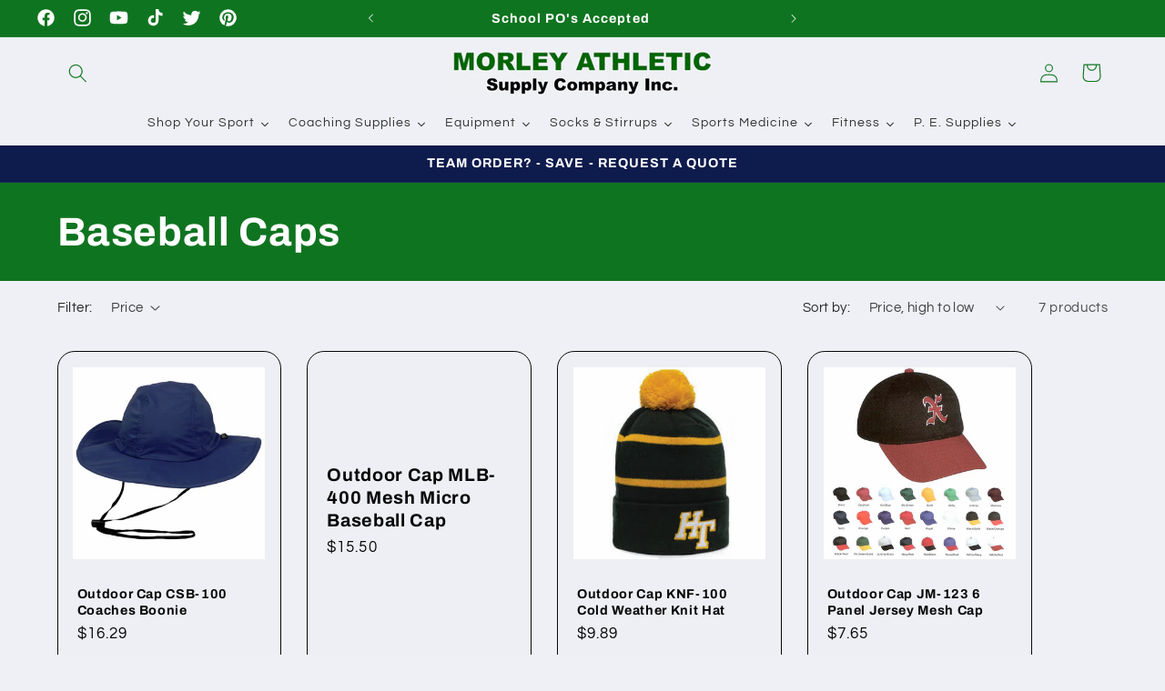

--- FILE ---
content_type: text/html; charset=utf-8
request_url: https://morleyathletic.com/collections/baseball-caps
body_size: 82549
content:
<!doctype html>
<html class="no-js" lang="en">
  <head>
   
    <meta charset="utf-8">
    <meta http-equiv="X-UA-Compatible" content="IE=edge">
    <meta name="viewport" content="width=device-width,initial-scale=1">
    <meta name="theme-color" content="">
    <link rel="canonical" href="https://morleyathletic.com/collections/baseball-caps"><link rel="icon" type="image/png" href="//morleyathletic.com/cdn/shop/files/48X48BANNER.jpg?crop=center&height=32&v=1705954346&width=32"><link rel="preconnect" href="https://fonts.shopifycdn.com" crossorigin><title>
      Baseball Caps
 &ndash; Morley Athletic Supply Co Inc</title>

    

    

<meta property="og:site_name" content="Morley Athletic Supply Co Inc">
<meta property="og:url" content="https://morleyathletic.com/collections/baseball-caps">
<meta property="og:title" content="Baseball Caps">
<meta property="og:type" content="website">
<meta property="og:description" content="&lt;&gt; Athletic Supplies &amp; Equipment For All Sports &lt;&gt; Fast Emailed Quotes &lt;&gt; School PO&#39;s Accepted &lt;&gt; Over 10,000 Items Online &lt;&gt; TEAM DISCOUNTS &lt;&gt; A Family Tradition Since 1931! &lt;&gt; Shop Now &lt;&gt;
"><meta property="og:image" content="http://morleyathletic.com/cdn/shop/files/morley_logo.jpg?height=628&pad_color=fff&v=1705621405&width=1200">
  <meta property="og:image:secure_url" content="https://morleyathletic.com/cdn/shop/files/morley_logo.jpg?height=628&pad_color=fff&v=1705621405&width=1200">
  <meta property="og:image:width" content="1200">
  <meta property="og:image:height" content="628"><meta name="twitter:site" content="@morleyathletic"><meta name="twitter:card" content="summary_large_image">
<meta name="twitter:title" content="Baseball Caps">
<meta name="twitter:description" content="&lt;&gt; Athletic Supplies &amp; Equipment For All Sports &lt;&gt; Fast Emailed Quotes &lt;&gt; School PO&#39;s Accepted &lt;&gt; Over 10,000 Items Online &lt;&gt; TEAM DISCOUNTS &lt;&gt; A Family Tradition Since 1931! &lt;&gt; Shop Now &lt;&gt;
">


    <script src="//morleyathletic.com/cdn/shop/t/2/assets/constants.js?v=58251544750838685771705620782" defer="defer"></script>
    <script src="//morleyathletic.com/cdn/shop/t/2/assets/pubsub.js?v=158357773527763999511705620782" defer="defer"></script>
    <script src="//morleyathletic.com/cdn/shop/t/2/assets/global.js?v=113367515774722599301705620782" defer="defer"></script><script src="//morleyathletic.com/cdn/shop/t/2/assets/animations.js?v=88693664871331136111705620780" defer="defer"></script><script>window.performance && window.performance.mark && window.performance.mark('shopify.content_for_header.start');</script><meta name="google-site-verification" content="9bXxb9FBmj5Uk_GOv0ikeNsKwbqH8quDQEiAVewIjqA">
<meta id="shopify-digital-wallet" name="shopify-digital-wallet" content="/56431247422/digital_wallets/dialog">
<link rel="alternate" type="application/atom+xml" title="Feed" href="/collections/baseball-caps.atom" />
<link rel="alternate" type="application/json+oembed" href="https://morleyathletic.com/collections/baseball-caps.oembed">
<script async="async" src="/checkouts/internal/preloads.js?locale=en-US"></script>
<script id="shopify-features" type="application/json">{"accessToken":"6d4bce9d4e718ec7e5dd43d4a416794c","betas":["rich-media-storefront-analytics"],"domain":"morleyathletic.com","predictiveSearch":true,"shopId":56431247422,"locale":"en"}</script>
<script>var Shopify = Shopify || {};
Shopify.shop = "26498f.myshopify.com";
Shopify.locale = "en";
Shopify.currency = {"active":"USD","rate":"1.0"};
Shopify.country = "US";
Shopify.theme = {"name":"Morley","id":124045623358,"schema_name":"Refresh","schema_version":"12.0.0","theme_store_id":1567,"role":"main"};
Shopify.theme.handle = "null";
Shopify.theme.style = {"id":null,"handle":null};
Shopify.cdnHost = "morleyathletic.com/cdn";
Shopify.routes = Shopify.routes || {};
Shopify.routes.root = "/";</script>
<script type="module">!function(o){(o.Shopify=o.Shopify||{}).modules=!0}(window);</script>
<script>!function(o){function n(){var o=[];function n(){o.push(Array.prototype.slice.apply(arguments))}return n.q=o,n}var t=o.Shopify=o.Shopify||{};t.loadFeatures=n(),t.autoloadFeatures=n()}(window);</script>
<script id="shop-js-analytics" type="application/json">{"pageType":"collection"}</script>
<script defer="defer" async type="module" src="//morleyathletic.com/cdn/shopifycloud/shop-js/modules/v2/client.init-shop-cart-sync_Bc8-qrdt.en.esm.js"></script>
<script defer="defer" async type="module" src="//morleyathletic.com/cdn/shopifycloud/shop-js/modules/v2/chunk.common_CmNk3qlo.esm.js"></script>
<script type="module">
  await import("//morleyathletic.com/cdn/shopifycloud/shop-js/modules/v2/client.init-shop-cart-sync_Bc8-qrdt.en.esm.js");
await import("//morleyathletic.com/cdn/shopifycloud/shop-js/modules/v2/chunk.common_CmNk3qlo.esm.js");

  window.Shopify.SignInWithShop?.initShopCartSync?.({"fedCMEnabled":true,"windoidEnabled":true});

</script>
<script id="__st">var __st={"a":56431247422,"offset":-18000,"reqid":"4ce124ca-f643-4339-83a5-d0386ca98976-1762413181","pageurl":"morleyathletic.com\/collections\/baseball-caps","u":"ec9ce7d04640","p":"collection","rtyp":"collection","rid":271399813182};</script>
<script>window.ShopifyPaypalV4VisibilityTracking = true;</script>
<script id="captcha-bootstrap">!function(){'use strict';const t='contact',e='account',n='new_comment',o=[[t,t],['blogs',n],['comments',n],[t,'customer']],c=[[e,'customer_login'],[e,'guest_login'],[e,'recover_customer_password'],[e,'create_customer']],r=t=>t.map((([t,e])=>`form[action*='/${t}']:not([data-nocaptcha='true']) input[name='form_type'][value='${e}']`)).join(','),a=t=>()=>t?[...document.querySelectorAll(t)].map((t=>t.form)):[];function s(){const t=[...o],e=r(t);return a(e)}const i='password',u='form_key',d=['recaptcha-v3-token','g-recaptcha-response','h-captcha-response',i],f=()=>{try{return window.sessionStorage}catch{return}},m='__shopify_v',_=t=>t.elements[u];function p(t,e,n=!1){try{const o=window.sessionStorage,c=JSON.parse(o.getItem(e)),{data:r}=function(t){const{data:e,action:n}=t;return t[m]||n?{data:e,action:n}:{data:t,action:n}}(c);for(const[e,n]of Object.entries(r))t.elements[e]&&(t.elements[e].value=n);n&&o.removeItem(e)}catch(o){console.error('form repopulation failed',{error:o})}}const l='form_type',E='cptcha';function T(t){t.dataset[E]=!0}const w=window,h=w.document,L='Shopify',v='ce_forms',y='captcha';let A=!1;((t,e)=>{const n=(g='f06e6c50-85a8-45c8-87d0-21a2b65856fe',I='https://cdn.shopify.com/shopifycloud/storefront-forms-hcaptcha/ce_storefront_forms_captcha_hcaptcha.v1.5.2.iife.js',D={infoText:'Protected by hCaptcha',privacyText:'Privacy',termsText:'Terms'},(t,e,n)=>{const o=w[L][v],c=o.bindForm;if(c)return c(t,g,e,D).then(n);var r;o.q.push([[t,g,e,D],n]),r=I,A||(h.body.append(Object.assign(h.createElement('script'),{id:'captcha-provider',async:!0,src:r})),A=!0)});var g,I,D;w[L]=w[L]||{},w[L][v]=w[L][v]||{},w[L][v].q=[],w[L][y]=w[L][y]||{},w[L][y].protect=function(t,e){n(t,void 0,e),T(t)},Object.freeze(w[L][y]),function(t,e,n,w,h,L){const[v,y,A,g]=function(t,e,n){const i=e?o:[],u=t?c:[],d=[...i,...u],f=r(d),m=r(i),_=r(d.filter((([t,e])=>n.includes(e))));return[a(f),a(m),a(_),s()]}(w,h,L),I=t=>{const e=t.target;return e instanceof HTMLFormElement?e:e&&e.form},D=t=>v().includes(t);t.addEventListener('submit',(t=>{const e=I(t);if(!e)return;const n=D(e)&&!e.dataset.hcaptchaBound&&!e.dataset.recaptchaBound,o=_(e),c=g().includes(e)&&(!o||!o.value);(n||c)&&t.preventDefault(),c&&!n&&(function(t){try{if(!f())return;!function(t){const e=f();if(!e)return;const n=_(t);if(!n)return;const o=n.value;o&&e.removeItem(o)}(t);const e=Array.from(Array(32),(()=>Math.random().toString(36)[2])).join('');!function(t,e){_(t)||t.append(Object.assign(document.createElement('input'),{type:'hidden',name:u})),t.elements[u].value=e}(t,e),function(t,e){const n=f();if(!n)return;const o=[...t.querySelectorAll(`input[type='${i}']`)].map((({name:t})=>t)),c=[...d,...o],r={};for(const[a,s]of new FormData(t).entries())c.includes(a)||(r[a]=s);n.setItem(e,JSON.stringify({[m]:1,action:t.action,data:r}))}(t,e)}catch(e){console.error('failed to persist form',e)}}(e),e.submit())}));const S=(t,e)=>{t&&!t.dataset[E]&&(n(t,e.some((e=>e===t))),T(t))};for(const o of['focusin','change'])t.addEventListener(o,(t=>{const e=I(t);D(e)&&S(e,y())}));const B=e.get('form_key'),M=e.get(l),P=B&&M;t.addEventListener('DOMContentLoaded',(()=>{const t=y();if(P)for(const e of t)e.elements[l].value===M&&p(e,B);[...new Set([...A(),...v().filter((t=>'true'===t.dataset.shopifyCaptcha))])].forEach((e=>S(e,t)))}))}(h,new URLSearchParams(w.location.search),n,t,e,['guest_login'])})(!0,!0)}();</script>
<script integrity="sha256-52AcMU7V7pcBOXWImdc/TAGTFKeNjmkeM1Pvks/DTgc=" data-source-attribution="shopify.loadfeatures" defer="defer" src="//morleyathletic.com/cdn/shopifycloud/storefront/assets/storefront/load_feature-81c60534.js" crossorigin="anonymous"></script>
<script data-source-attribution="shopify.dynamic_checkout.dynamic.init">var Shopify=Shopify||{};Shopify.PaymentButton=Shopify.PaymentButton||{isStorefrontPortableWallets:!0,init:function(){window.Shopify.PaymentButton.init=function(){};var t=document.createElement("script");t.src="https://morleyathletic.com/cdn/shopifycloud/portable-wallets/latest/portable-wallets.en.js",t.type="module",document.head.appendChild(t)}};
</script>
<script data-source-attribution="shopify.dynamic_checkout.buyer_consent">
  function portableWalletsHideBuyerConsent(e){var t=document.getElementById("shopify-buyer-consent"),n=document.getElementById("shopify-subscription-policy-button");t&&n&&(t.classList.add("hidden"),t.setAttribute("aria-hidden","true"),n.removeEventListener("click",e))}function portableWalletsShowBuyerConsent(e){var t=document.getElementById("shopify-buyer-consent"),n=document.getElementById("shopify-subscription-policy-button");t&&n&&(t.classList.remove("hidden"),t.removeAttribute("aria-hidden"),n.addEventListener("click",e))}window.Shopify?.PaymentButton&&(window.Shopify.PaymentButton.hideBuyerConsent=portableWalletsHideBuyerConsent,window.Shopify.PaymentButton.showBuyerConsent=portableWalletsShowBuyerConsent);
</script>
<script data-source-attribution="shopify.dynamic_checkout.cart.bootstrap">document.addEventListener("DOMContentLoaded",(function(){function t(){return document.querySelector("shopify-accelerated-checkout-cart, shopify-accelerated-checkout")}if(t())Shopify.PaymentButton.init();else{new MutationObserver((function(e,n){t()&&(Shopify.PaymentButton.init(),n.disconnect())})).observe(document.body,{childList:!0,subtree:!0})}}));
</script>
<script id="sections-script" data-sections="header" defer="defer" src="//morleyathletic.com/cdn/shop/t/2/compiled_assets/scripts.js?629"></script>
<script>window.performance && window.performance.mark && window.performance.mark('shopify.content_for_header.end');</script>


    <style data-shopify>
      @font-face {
  font-family: Questrial;
  font-weight: 400;
  font-style: normal;
  font-display: swap;
  src: url("//morleyathletic.com/cdn/fonts/questrial/questrial_n4.66abac5d8209a647b4bf8089b0451928ef144c07.woff2") format("woff2"),
       url("//morleyathletic.com/cdn/fonts/questrial/questrial_n4.e86c53e77682db9bf4b0ee2dd71f214dc16adda4.woff") format("woff");
}

      
      
      
      @font-face {
  font-family: Archivo;
  font-weight: 700;
  font-style: normal;
  font-display: swap;
  src: url("//morleyathletic.com/cdn/fonts/archivo/archivo_n7.651b020b3543640c100112be6f1c1b8e816c7f13.woff2") format("woff2"),
       url("//morleyathletic.com/cdn/fonts/archivo/archivo_n7.7e9106d320e6594976a7dcb57957f3e712e83c96.woff") format("woff");
}


      
        :root,
        .color-background-1 {
          --color-background: 239,240,245;
        
          --gradient-background: #eff0f5;
        

        

        --color-foreground: 14,27,77;
        --color-background-contrast: 161,166,196;
        --color-shadow: 14,27,77;
        --color-button: 71,112,219;
        --color-button-text: 239,240,245;
        --color-secondary-button: 239,240,245;
        --color-secondary-button-text: 14,27,77;
        --color-link: 14,27,77;
        --color-badge-foreground: 14,27,77;
        --color-badge-background: 239,240,245;
        --color-badge-border: 14,27,77;
        --payment-terms-background-color: rgb(239 240 245);
      }
      
        
        .color-background-2 {
          --color-background: 255,255,255;
        
          --gradient-background: #ffffff;
        

        

        --color-foreground: 7,7,7;
        --color-background-contrast: 191,191,191;
        --color-shadow: 14,27,77;
        --color-button: 14,27,77;
        --color-button-text: 255,255,255;
        --color-secondary-button: 255,255,255;
        --color-secondary-button-text: 14,27,77;
        --color-link: 14,27,77;
        --color-badge-foreground: 7,7,7;
        --color-badge-background: 255,255,255;
        --color-badge-border: 7,7,7;
        --payment-terms-background-color: rgb(255 255 255);
      }
      
        
        .color-inverse {
          --color-background: 14,27,77;
        
          --gradient-background: #0e1b4d;
        

        

        --color-foreground: 255,255,255;
        --color-background-contrast: 18,35,99;
        --color-shadow: 14,27,77;
        --color-button: 255,255,255;
        --color-button-text: 14,27,77;
        --color-secondary-button: 14,27,77;
        --color-secondary-button-text: 255,255,255;
        --color-link: 255,255,255;
        --color-badge-foreground: 255,255,255;
        --color-badge-background: 14,27,77;
        --color-badge-border: 255,255,255;
        --payment-terms-background-color: rgb(14 27 77);
      }
      
        
        .color-accent-1 {
          --color-background: 15,116,32;
        
          --gradient-background: #0f7420;
        

        

        --color-foreground: 255,255,255;
        --color-background-contrast: 0,3,1;
        --color-shadow: 15,116,32;
        --color-button: 255,255,255;
        --color-button-text: 15,116,32;
        --color-secondary-button: 15,116,32;
        --color-secondary-button-text: 255,255,255;
        --color-link: 255,255,255;
        --color-badge-foreground: 255,255,255;
        --color-badge-background: 15,116,32;
        --color-badge-border: 255,255,255;
        --payment-terms-background-color: rgb(15 116 32);
      }
      
        
        .color-accent-2 {
          --color-background: 227,36,2;
        
          --gradient-background: #e32402;
        

        

        --color-foreground: 255,255,255;
        --color-background-contrast: 101,16,1;
        --color-shadow: 14,27,77;
        --color-button: 255,255,255;
        --color-button-text: 227,36,2;
        --color-secondary-button: 227,36,2;
        --color-secondary-button-text: 255,255,255;
        --color-link: 255,255,255;
        --color-badge-foreground: 255,255,255;
        --color-badge-background: 227,36,2;
        --color-badge-border: 255,255,255;
        --payment-terms-background-color: rgb(227 36 2);
      }
      
        
        .color-scheme-b4a6d814-37a5-46eb-ae87-f3ffa706e72b {
          --color-background: 239,240,245;
        
          --gradient-background: #eff0f5;
        

        

        --color-foreground: 15,116,32;
        --color-background-contrast: 161,166,196;
        --color-shadow: 15,116,32;
        --color-button: 15,116,32;
        --color-button-text: 239,240,245;
        --color-secondary-button: 239,240,245;
        --color-secondary-button-text: 15,116,32;
        --color-link: 15,116,32;
        --color-badge-foreground: 15,116,32;
        --color-badge-background: 239,240,245;
        --color-badge-border: 15,116,32;
        --payment-terms-background-color: rgb(239 240 245);
      }
      
        
        .color-scheme-ef0e03da-ef8e-4f17-9cea-07eb0850ca37 {
          --color-background: 239,240,245;
        
          --gradient-background: #eff0f5;
        

        

        --color-foreground: 14,27,77;
        --color-background-contrast: 161,166,196;
        --color-shadow: 14,27,77;
        --color-button: 71,112,219;
        --color-button-text: 239,240,245;
        --color-secondary-button: 239,240,245;
        --color-secondary-button-text: 14,27,77;
        --color-link: 14,27,77;
        --color-badge-foreground: 14,27,77;
        --color-badge-background: 239,240,245;
        --color-badge-border: 14,27,77;
        --payment-terms-background-color: rgb(239 240 245);
      }
      
        
        .color-scheme-efcbb208-8519-4d01-ab3e-78998749a7e4 {
          --color-background: 239,240,245;
        
          --gradient-background: #eff0f5;
        

        

        --color-foreground: 7,7,7;
        --color-background-contrast: 161,166,196;
        --color-shadow: 15,116,32;
        --color-button: 15,116,32;
        --color-button-text: 239,240,245;
        --color-secondary-button: 239,240,245;
        --color-secondary-button-text: 15,116,32;
        --color-link: 15,116,32;
        --color-badge-foreground: 7,7,7;
        --color-badge-background: 239,240,245;
        --color-badge-border: 7,7,7;
        --payment-terms-background-color: rgb(239 240 245);
      }
      

      body, .color-background-1, .color-background-2, .color-inverse, .color-accent-1, .color-accent-2, .color-scheme-b4a6d814-37a5-46eb-ae87-f3ffa706e72b, .color-scheme-ef0e03da-ef8e-4f17-9cea-07eb0850ca37, .color-scheme-efcbb208-8519-4d01-ab3e-78998749a7e4 {
        color: rgba(var(--color-foreground), 0.75);
        background-color: rgb(var(--color-background));
      }

      :root {
        --font-body-family: Questrial, sans-serif;
        --font-body-style: normal;
        --font-body-weight: 400;
        --font-body-weight-bold: 700;

        --font-heading-family: Archivo, sans-serif;
        --font-heading-style: normal;
        --font-heading-weight: 700;

        --font-body-scale: 1.05;
        --font-heading-scale: 1.0476190476190477;

        --media-padding: px;
        --media-border-opacity: 0.1;
        --media-border-width: 0px;
        --media-radius: 20px;
        --media-shadow-opacity: 0.0;
        --media-shadow-horizontal-offset: 0px;
        --media-shadow-vertical-offset: 4px;
        --media-shadow-blur-radius: 5px;
        --media-shadow-visible: 0;

        --page-width: 120rem;
        --page-width-margin: 0rem;

        --product-card-image-padding: 1.6rem;
        --product-card-corner-radius: 1.8rem;
        --product-card-text-alignment: left;
        --product-card-border-width: 0.1rem;
        --product-card-border-opacity: 1.0;
        --product-card-shadow-opacity: 0.0;
        --product-card-shadow-visible: 0;
        --product-card-shadow-horizontal-offset: 0.0rem;
        --product-card-shadow-vertical-offset: 0.4rem;
        --product-card-shadow-blur-radius: 0.5rem;

        --collection-card-image-padding: 1.6rem;
        --collection-card-corner-radius: 1.8rem;
        --collection-card-text-alignment: left;
        --collection-card-border-width: 0.1rem;
        --collection-card-border-opacity: 1.0;
        --collection-card-shadow-opacity: 0.0;
        --collection-card-shadow-visible: 0;
        --collection-card-shadow-horizontal-offset: 0.0rem;
        --collection-card-shadow-vertical-offset: 0.4rem;
        --collection-card-shadow-blur-radius: 0.5rem;

        --blog-card-image-padding: 1.6rem;
        --blog-card-corner-radius: 1.8rem;
        --blog-card-text-alignment: left;
        --blog-card-border-width: 0.1rem;
        --blog-card-border-opacity: 1.0;
        --blog-card-shadow-opacity: 0.0;
        --blog-card-shadow-visible: 0;
        --blog-card-shadow-horizontal-offset: 0.0rem;
        --blog-card-shadow-vertical-offset: 0.4rem;
        --blog-card-shadow-blur-radius: 0.5rem;

        --badge-corner-radius: 0.0rem;

        --popup-border-width: 1px;
        --popup-border-opacity: 0.1;
        --popup-corner-radius: 18px;
        --popup-shadow-opacity: 0.0;
        --popup-shadow-horizontal-offset: 0px;
        --popup-shadow-vertical-offset: 4px;
        --popup-shadow-blur-radius: 5px;

        --drawer-border-width: 0px;
        --drawer-border-opacity: 0.1;
        --drawer-shadow-opacity: 0.0;
        --drawer-shadow-horizontal-offset: 0px;
        --drawer-shadow-vertical-offset: 4px;
        --drawer-shadow-blur-radius: 5px;

        --spacing-sections-desktop: 0px;
        --spacing-sections-mobile: 0px;

        --grid-desktop-vertical-spacing: 28px;
        --grid-desktop-horizontal-spacing: 28px;
        --grid-mobile-vertical-spacing: 14px;
        --grid-mobile-horizontal-spacing: 14px;

        --text-boxes-border-opacity: 0.1;
        --text-boxes-border-width: 0px;
        --text-boxes-radius: 20px;
        --text-boxes-shadow-opacity: 0.0;
        --text-boxes-shadow-visible: 0;
        --text-boxes-shadow-horizontal-offset: 0px;
        --text-boxes-shadow-vertical-offset: 4px;
        --text-boxes-shadow-blur-radius: 5px;

        --buttons-radius: 10px;
        --buttons-radius-outset: 11px;
        --buttons-border-width: 1px;
        --buttons-border-opacity: 1.0;
        --buttons-shadow-opacity: 0.5;
        --buttons-shadow-visible: 1;
        --buttons-shadow-horizontal-offset: 0px;
        --buttons-shadow-vertical-offset: 4px;
        --buttons-shadow-blur-radius: 5px;
        --buttons-border-offset: 0.3px;

        --inputs-radius: 26px;
        --inputs-border-width: 1px;
        --inputs-border-opacity: 0.55;
        --inputs-shadow-opacity: 0.0;
        --inputs-shadow-horizontal-offset: 0px;
        --inputs-margin-offset: 0px;
        --inputs-shadow-vertical-offset: 4px;
        --inputs-shadow-blur-radius: 5px;
        --inputs-radius-outset: 27px;

        --variant-pills-radius: 40px;
        --variant-pills-border-width: 1px;
        --variant-pills-border-opacity: 0.55;
        --variant-pills-shadow-opacity: 0.0;
        --variant-pills-shadow-horizontal-offset: 0px;
        --variant-pills-shadow-vertical-offset: 4px;
        --variant-pills-shadow-blur-radius: 5px;
      }

      *,
      *::before,
      *::after {
        box-sizing: inherit;
      }

      html {
        box-sizing: border-box;
        font-size: calc(var(--font-body-scale) * 62.5%);
        height: 100%;
      }

      body {
        display: grid;
        grid-template-rows: auto auto 1fr auto;
        grid-template-columns: 100%;
        min-height: 100%;
        margin: 0;
        font-size: 1.5rem;
        letter-spacing: 0.06rem;
        line-height: calc(1 + 0.8 / var(--font-body-scale));
        font-family: var(--font-body-family);
        font-style: var(--font-body-style);
        font-weight: var(--font-body-weight);
      }

      @media screen and (min-width: 750px) {
        body {
          font-size: 1.6rem;
        }
      }
    </style>

    <link href="//morleyathletic.com/cdn/shop/t/2/assets/base.css?v=127867003511637661291705620780" rel="stylesheet" type="text/css" media="all" />
<link rel="preload" as="font" href="//morleyathletic.com/cdn/fonts/questrial/questrial_n4.66abac5d8209a647b4bf8089b0451928ef144c07.woff2" type="font/woff2" crossorigin><link rel="preload" as="font" href="//morleyathletic.com/cdn/fonts/archivo/archivo_n7.651b020b3543640c100112be6f1c1b8e816c7f13.woff2" type="font/woff2" crossorigin><link
        rel="stylesheet"
        href="//morleyathletic.com/cdn/shop/t/2/assets/component-predictive-search.css?v=118923337488134913561705620781"
        media="print"
        onload="this.media='all'"
      ><script>
      document.documentElement.className = document.documentElement.className.replace('no-js', 'js');
      if (Shopify.designMode) {
        document.documentElement.classList.add('shopify-design-mode');
      }
    </script>
  <!-- BEGIN app block: shopify://apps/klaviyo-email-marketing-sms/blocks/klaviyo-onsite-embed/2632fe16-c075-4321-a88b-50b567f42507 -->












  <script async src="https://static.klaviyo.com/onsite/js/WXScaH/klaviyo.js?company_id=WXScaH"></script>
  <script>!function(){if(!window.klaviyo){window._klOnsite=window._klOnsite||[];try{window.klaviyo=new Proxy({},{get:function(n,i){return"push"===i?function(){var n;(n=window._klOnsite).push.apply(n,arguments)}:function(){for(var n=arguments.length,o=new Array(n),w=0;w<n;w++)o[w]=arguments[w];var t="function"==typeof o[o.length-1]?o.pop():void 0,e=new Promise((function(n){window._klOnsite.push([i].concat(o,[function(i){t&&t(i),n(i)}]))}));return e}}})}catch(n){window.klaviyo=window.klaviyo||[],window.klaviyo.push=function(){var n;(n=window._klOnsite).push.apply(n,arguments)}}}}();</script>

  




  <script>
    window.klaviyoReviewsProductDesignMode = false
  </script>







<!-- END app block --><!-- BEGIN app block: shopify://apps/searchpie-seo-speed/blocks/sb-snippets/29f6c508-9bb9-4e93-9f98-b637b62f3552 -->



<!-- BEGIN app snippet: sb-detect-broken-link --><script></script><!-- END app snippet -->
<!-- BEGIN app snippet: internal-link --><script>
	
</script><!-- END app snippet -->
<!-- BEGIN app snippet: social-tags --><!-- SearchPie Social Tags -->


<!-- END SearchPie Social Tags --><!-- END app snippet -->
<!-- BEGIN app snippet: sb-nx -->

<!-- END app snippet -->
<!-- END SearchPie snippets -->
<!-- END app block --><!-- BEGIN app block: shopify://apps/minmaxify-order-limits/blocks/app-embed-block/3acfba32-89f3-4377-ae20-cbb9abc48475 --><script type="text/javascript" src="https://limits.minmaxify.com/26498f.myshopify.com?v=138b&r=20251029151530"></script>

<!-- END app block --><!-- BEGIN app block: shopify://apps/sa-request-a-quote/blocks/app-embed-block/56d84fcb-37c7-4592-bb51-641b7ec5eef0 -->


<script type="text/javascript">
    var config = {"settings":{"app_url":"https:\/\/quote.samita.io","shop_url":"26498f.myshopify.com","domain":"morleyathletic.com","plan":"PRO","new_frontend":1,"new_setting":1,"front_shop_url":"morleyathletic.com","search_template_created":"false","collection_enable":0,"product_enable":1,"rfq_page":"request-for-quote","rfq_history":"thank-you-for-your-quote-request","lang_translations":[],"lang_translationsFormbuilder":[],"selector":{"productForm":[".form[action*=\"\/cart\/add\"]",".product-form form[action*=\"\/cart\/add\"]"],"addtocart_selector":".product-form__submit, [name=\"add\"], [type=\"submit\"]","addToCartTextElement":"[data-add-to-cart-text], span","collectionProductForm":".quick-add .form[action*=\"\/cart\/add\"], form[id*=\"quick-add-template\"], .grid__item .form[action=\"\/cart\/add\"]","collectionAddToCartSelector":".form .quick-add__submit, form [name=\"add\"], form [type=\"submit\"]","productCollectionItem":"li.grid__item, li[data-product-handle]","productCollectionHref":"h3[data-href*=\"\/products\/\"], div[data-href*=\"\/products\/\"], a.product-block__link[href*=\"\/products\/\"], a.indiv-product__link[href*=\"\/products\/\"], a.thumbnail__link[href*=\"\/products\/\"], a.product-item__link[href*=\"\/products\/\"], a.product-card__link[href*=\"\/products\/\"], a.product-card-link[href*=\"\/products\/\"], a.product-block__image__link[href*=\"\/products\/\"], a.stretched-link[href*=\"\/products\/\"], a.grid-product__link[href*=\"\/products\/\"], a.product-grid-item--link[href*=\"\/products\/\"], a.product-link[href*=\"\/products\/\"], a.product__link[href*=\"\/products\/\"], a.full-unstyled-link[href*=\"\/products\/\"], a.grid-item__link[href*=\"\/products\/\"], a.grid-product__link[href*=\"\/products\/\"], a[data-product-page-link][href*=\"\/products\/\"], a[href*=\"\/products\/\"]:not(.logo-bar__link,.ButtonGroup__Item.Button,.menu-promotion__link,.site-nav__link,.mobile-nav__link,.hero__sidebyside-image-link,.announcement-link,.breadcrumbs-list__link,.single-level-link,.d-none,.icon-twitter,.icon-facebook,.icon-pinterest,#btn,.list-menu__item.link.link--tex,.btnProductQuickview,.index-banner-slides-each,.global-banner-switch,.sub-nav-item-link,.announcement-bar__link)","quickViewSelector":"modal-opener .quick-add__submit, .quickview-btn","quickViewProductForm":".quick-add-modal .form, [id*=\"product-form-quickadd\"]","searchResultSelector":".predictive-search","searchResultItemSelector":".predictive-search__list-item, .predictive-search__result-group ul li","price_selector":".lh-price, .product__info-container .price:not(.price--on-sale) .price__regular .price-item--regular, .card-information .price__container, .product__info-container .price__container, .predictive-search__item-content .price__container","buynow_selector":".shopify-payment-button","quantity_selector":"[name=\"quantity\"], input.quantity, [name=\"qty\"]","variantSelector":".product-form__variants, .ga-product_variant_select, select[name=\"id\"], input[name=\"id\"], .qview-variants \u003e select, select[name=\"id[]\"], input[name=\"grfqId\"], select[name=\"idGlobo\"]","variantActivator":"variant-selects .product-form__input select, variant-radios .product-form__input input","checkout_btn":"input[type=\"submit\"][name=\"checkout\"], button[type=\"submit\"][name=\"checkout\"], button[type=\"button\"][name=\"checkout\"]","quoteCounter":".quotecounter .bigquotecounter, .cart-icon .quotecount, cart-icon .count, [id=\"quoteCount\"], .quoteCount, .g-quote-item span.g-badge, .medium-up--hide.small--one-half .site-header__cart span.quotecount","positionButton":".g-atc","positionCollectionButton":".card__content .card-information","positionQuickviewButton":".g-quickview-atc","positionFeatureButton":".g-feature-atc","positionSearchButton":".g-feature-atc","positionLoginButton":".g-login-btn","theme_name":"Refresh","theme_store_id":1567},"classes":{"rfqButton":"rfq-btn","rfqCollectionButton":"rfq-collection-btn","rfqCartButton":"rfq-btn-cart","rfqLoginButton":"grfq-login-to-see-price-btn","rfqTheme":"rfq-theme","rfqHidden":"rfq-hidden","rfqHidePrice":"GRFQHidePrice","rfqHideAtcBtn":"GRFQHideAddToCartButton","rfqHideBuynowBtn":"GRFQHideBuyNowButton","rfqCollectionContent":"rfq-collection-content","rfqCollectionLoaded":"rfq-collection-loaded","rfqCollectionItem":"rfq-collection-item","rfqCollectionVariantSelector":"rfq-variant-id","rfqSingleProductForm":"rfq-product-form","rfqCollectionProductForm":"rfq-collection-form","rfqFeatureProductForm":"rfq-feature-form","rfqQuickviewProductForm":"rfq-quickview-form","rfqCollectionActivator":"rfq-variant-selector"},"useLocalStorage":false,"translation_default":{"addProductGroup":"Create sectioned quote","addProductToGroup":"Add products to group","clearGroup":"Clear group","duplicateItem":"Duplicate item","groupEmpty":"This group is currently empty product","note":"Note","whisedPrice":"Wished price","button":"Add to Quote","popupsuccess":"The product %s is added to your quote.","popupproductselection":"Products selection","popupreviewinformation":"Review information","popupcontactinformation":"Contact information","popupcontinue":"Continue Shopping","popupviewquote":"View Quote","popupnextstep":"Next step","popuppreviousstep":"Previous step","productsubheading":"Enter your quote quantity for each variant","popupcontactinformationheading":"Contact information","popupcontactinformationsubheading":"In order to reach out to you we would like to know a bit more about you.","popupback":"Back","popupupdate":"Update","popupproducts":"Products","popupproductssubheading":"The following products will be added to your quote request","popupthankyou":"Thank you","toast_message":"Product added to quote","pageempty":"Your quote is currently empty.","pagebutton":"Submit Request","pagesubmitting":"Submitting Request","pagesuccess":"Thank you for submitting a request a quote!","pagecontinueshopping":"Continue Shopping","pageimage":null,"pageproduct":"Product","pagevendor":"Vendor","pagesku":"SKU","pageoption":"Option","pagequantity":"Quantity","pageprice":"Price","pagetotal":"Total","formrequest":"Form Request","pagesubtotal":"Subtotal","pageremove":"Remove","error_messages":{"required":"Please fill in this field","invalid_name":"Invalid name","invalid_email":"Invalid email","invalid_phone":"Invalid phone","file_size_limit":"File size exceed limit","file_not_allowed":"File extension is not allowed","required_captcha":"Please verify captcha","element_optional":"Optional"},"historylogin":"You have to {login|login} to use Quote history feature.","historyempty":"You haven't placed any quote yet.","historyaccount":"Account Information","historycustomer":"Customer Name","historyid":null,"historydate":"Date","historyitems":"Items","historyaction":"Action","historyview":"View","login_to_show_price_button":"Login to see price","message_toast":"Product added to quote"},"show_buynow":2,"show_atc":2,"show_price":2,"convert_cart_enable":2,"redirectUrl":"https:\/\/26498f.myshopify.com\/pages\/thank-you-for-your-quote-request","message_type_afteratq":"popup","require_login":0,"login_to_show_price":0,"login_to_show_price_button_background":"transparent","login_to_show_price_button_text_color":"inherit","money_format":"$","money_format_full":"${{amount}}","rules":{"all":{"enable":true},"manual":{"enable":false,"manual_products":null},"automate":{"enable":false,"automate_rule":[{"value":null,"where":"NOT_EQUALS","select":"TITLE"}],"automate_operator":"and"}},"hide_price_rule":{"manual":{"ids":[]},"automate":{"operator":"and","rule":[{"select":"TITLE","value":null,"where":"CONTAINS"}]}},"settings":{"historylogin":"You have to {login|login} to use Quote history feature."},"file_extension":["pdf","jpg","jpeg","psd"],"reCAPTCHASiteKey":null,"product_field_display":["sku","option","price","total","subtotal"],"form_elements":[{"id":767398,"form_id":25383,"code":"name","type":"text","subtype":null,"label":"Name","default":null,"defaultValue":null,"hidden":0,"autofill":null,"placeholder":"Enter your name","className":null,"maxlength":null,"rows":null,"required":1,"validate":null,"allow_multiple":null,"width":"100","description":null,"created_at":"2025-04-15T13:19:39.000000Z","updated_at":"2025-04-15T13:19:39.000000Z"},{"id":767399,"form_id":25383,"code":"email","type":"email","subtype":null,"label":"Email","default":null,"defaultValue":null,"hidden":0,"autofill":null,"placeholder":"Enter your email","className":null,"maxlength":null,"rows":null,"required":1,"validate":null,"allow_multiple":null,"width":"100","description":null,"created_at":"2025-04-15T13:19:39.000000Z","updated_at":"2025-04-15T13:19:39.000000Z"},{"id":767400,"form_id":25383,"code":"phone-1711385811176","type":"phone","subtype":null,"label":"Phone","default":null,"defaultValue":null,"hidden":0,"autofill":null,"placeholder":null,"className":null,"maxlength":null,"rows":null,"required":1,"validate":null,"allow_multiple":null,"width":"100","description":null,"created_at":"2025-04-15T13:19:39.000000Z","updated_at":"2025-04-15T13:19:39.000000Z"},{"id":767401,"form_id":25383,"code":"message","type":"textarea","subtype":null,"label":"Message","default":null,"defaultValue":null,"hidden":0,"autofill":null,"placeholder":"Enter any additional info","className":null,"maxlength":null,"rows":null,"required":null,"validate":null,"allow_multiple":null,"width":"100","description":"You can enter info such as budget you're trying to stay under, required delivery date or decorating info","created_at":"2025-04-15T13:19:39.000000Z","updated_at":"2025-04-15T13:19:39.000000Z"},{"id":767402,"form_id":25383,"code":"text-1706119878940","type":"text","subtype":null,"label":"School or Organization Name","default":null,"defaultValue":null,"hidden":0,"autofill":null,"placeholder":"Enter organization name or leave blank","className":null,"maxlength":null,"rows":null,"required":1,"validate":null,"allow_multiple":null,"width":"100","description":null,"created_at":"2025-04-15T13:19:39.000000Z","updated_at":"2025-04-15T13:19:39.000000Z"},{"id":767403,"form_id":25383,"code":"text-1706119903412","type":"text","subtype":null,"label":"Shipping Street Address 1","default":null,"defaultValue":null,"hidden":0,"autofill":null,"placeholder":"Enter shipping street address 1","className":null,"maxlength":null,"rows":null,"required":1,"validate":null,"allow_multiple":null,"width":"100","description":null,"created_at":"2025-04-15T13:19:39.000000Z","updated_at":"2025-04-15T13:19:39.000000Z"},{"id":767404,"form_id":25383,"code":"text-1706119928319","type":"text","subtype":null,"label":"Shipping Street Address 2","default":null,"defaultValue":null,"hidden":0,"autofill":null,"placeholder":"Enter shipping street address 2","className":null,"maxlength":null,"rows":null,"required":null,"validate":null,"allow_multiple":null,"width":"100","description":null,"created_at":"2025-04-15T13:19:39.000000Z","updated_at":"2025-04-15T13:19:39.000000Z"},{"id":767405,"form_id":25383,"code":"text-1706119945539","type":"text","subtype":null,"label":"City","default":null,"defaultValue":null,"hidden":0,"autofill":null,"placeholder":"Enter shipping adress city","className":null,"maxlength":null,"rows":null,"required":1,"validate":null,"allow_multiple":null,"width":"100","description":null,"created_at":"2025-04-15T13:19:39.000000Z","updated_at":"2025-04-15T13:19:39.000000Z"},{"id":767406,"form_id":25383,"code":"text-1706119958606","type":"text","subtype":null,"label":"Shipping State","default":null,"defaultValue":null,"hidden":0,"autofill":null,"placeholder":"Enter shipping address state","className":null,"maxlength":null,"rows":null,"required":1,"validate":null,"allow_multiple":null,"width":"100","description":null,"created_at":"2025-04-15T13:19:39.000000Z","updated_at":"2025-04-15T13:19:39.000000Z"},{"id":767407,"form_id":25383,"code":"text-1706119966082","type":"text","subtype":null,"label":"Zip Code","default":null,"defaultValue":null,"hidden":0,"autofill":null,"placeholder":"Enter shipping address zip code","className":null,"maxlength":null,"rows":null,"required":1,"validate":null,"allow_multiple":null,"width":"100","description":null,"created_at":"2025-04-15T13:19:39.000000Z","updated_at":"2025-04-15T13:19:39.000000Z"},{"id":767408,"form_id":25383,"code":"select-1706120413426","type":"select","subtype":null,"label":"Type of delivery location","default":"[{\"label\":\"School\",\"value\":\"School\",\"selected\":false},{\"label\":\"Residential\",\"value\":\"Residential\",\"selected\":false},{\"label\":\"Business w\\\/ loading dock\",\"value\":\"Business w\\\/ loading dock\",\"selected\":false},{\"label\":\"Business w\\\/o loading dock\",\"value\":\"Business w\\\/o loading dock\",\"selected\":false},{\"label\":null,\"value\":null,\"selected\":false}]","defaultValue":null,"hidden":0,"autofill":null,"placeholder":null,"className":null,"maxlength":null,"rows":null,"required":1,"validate":null,"allow_multiple":null,"width":"100","description":null,"created_at":"2025-04-15T13:19:39.000000Z","updated_at":"2025-04-15T13:19:39.000000Z"},{"id":767409,"form_id":25383,"code":"PO or CC","type":"radio-group","subtype":null,"label":"If you purchase will you use a Purchase Order or Credit Card?  This info helps us send the correct quote format.","default":"[{\"label\":\"Purchase Order\",\"value\":\"Purchase Order\",\"selected\":false},{\"label\":\"Credit Card\",\"value\":\"Credit Card\",\"selected\":false}]","defaultValue":null,"hidden":0,"autofill":null,"placeholder":null,"className":null,"maxlength":null,"rows":null,"required":1,"validate":null,"allow_multiple":null,"width":"100","description":null,"created_at":"2025-04-15T13:19:39.000000Z","updated_at":"2025-04-15T13:19:39.000000Z"},{"id":767410,"form_id":25383,"code":"file-1706123251992","type":"file","subtype":null,"label":"Upload artwork or other project info","default":null,"defaultValue":null,"hidden":0,"autofill":null,"placeholder":null,"className":null,"maxlength":null,"rows":null,"required":null,"validate":"[\"pdf\",\"jpg\",\"jpeg\",\"psd\",\"png\",\"ai\",\"doc\",\"txt\",\"eps\"]","allow_multiple":1,"width":"100","description":"If uploading artwork for your custom project please send the highest resolution available.","created_at":"2025-04-15T13:19:39.000000Z","updated_at":"2025-04-15T13:19:39.000000Z"}],"quote_widget_enable":true,"quote_widget_action":"go_to_quote_page","quote_widget_icon":null,"quote_widget_label":"View or Submit Your Quote ({numOfItem})","quote_widget_background":"#d0021b","quote_widget_color":"#ffffff","quote_widget_position":"bottom_right","enable_custom_price":0,"button_background":"#ffffff","button_color":"#417505","buttonfont":null,"popup_primary_bg_color":"#417505","appearance":{"customer_info":{"enable":false,"fields_setting":{"contact_info":{"type":["dtc","b2b"],"enable":false,"title":"Contact information","subtype":"h4","helpText":"Login to auto-fill your registered information","fields":[{"code":"contact_info[first_name]","label":"First name","type":"text","placeholder":"","className":"","width":"50","hidden":false,"defaultValue":"customer.first_name","required":true},{"code":"contact_info[last_name]","label":"Last name","placeholder":"","className":"","type":"text","width":"50","defaultValue":"customer.last_name","hidden":false,"required":true},{"code":"contact_info[email]","label":"Email address","type":"text","placeholder":"","className":"","width":"100","hidden":false,"defaultValue":"customer.email","required":true},{"code":"contact_info[phone]","label":"Phone number","placeholder":"","type":"phone","className":"","width":"100","defaultValue":"customer.phone","hidden":false,"required":true},{"code":"contact_info[address]","label":"Address","className":"","type":"select","width":"100","defaultValue":"customer.address","hidden":false,"required":false}]},"company_info":{"type":["b2b"],"enable":false,"title":"Company infomation","subtype":"h4","fields":[{"code":"company_info[name]","label":"Company name","type":"text","placeholder":"Enter your company name","className":"","width":"100","hidden":false,"required":true},{"code":"company_info[id]","label":"Company id","type":"text","placeholder":"Enter your company ID","className":"","width":"100","hidden":false,"required":false}]},"billing_address":{"type":["b2b"],"enable":false,"title":"Billing address","subtype":"h4","fields":[{"code":"billing_address[same_shipping_address]","label":"Billing address same as shipping address","placeholder":null,"className":null,"width":"100","type":"checkbox","enable":true,"required":false},{"code":"billing_address[country]","label":"Country\/region","placeholder":"","className":"","width":"100","type":"country","default":"[{\"value\":\"AC\",\"label\":\"Ascension Island\",\"selected\":true},{\"value\":\"AD\",\"label\":\"Andorra\"},{\"value\":\"AE\",\"label\":\"United Arab Emirates\"},{\"value\":\"AF\",\"label\":\"Afghanistan\"},{\"value\":\"AG\",\"label\":\"Antigua \u0026 Barbuda\"},{\"value\":\"AI\",\"label\":\"Anguilla\"},{\"value\":\"AL\",\"label\":\"Albania\"},{\"value\":\"AM\",\"label\":\"Armenia\"},{\"value\":\"AN\",\"label\":\"Netherlands Antilles\"},{\"value\":\"AO\",\"label\":\"Angola\"},{\"value\":\"AQ\",\"label\":\"Antarctica\"},{\"value\":\"AR\",\"label\":\"Argentina\"},{\"value\":\"AS\",\"label\":\"American Samoa\"},{\"value\":\"AT\",\"label\":\"Austria\"},{\"value\":\"AU\",\"label\":\"Australia\"},{\"value\":\"AW\",\"label\":\"Aruba\"},{\"value\":\"AX\",\"label\":\"\\u00c5land Islands\"},{\"value\":\"AZ\",\"label\":\"Azerbaijan\"},{\"value\":\"BA\",\"label\":\"Bosnia \u0026 Herzegovina\"},{\"value\":\"BB\",\"label\":\"Barbados\"},{\"value\":\"BD\",\"label\":\"Bangladesh\"},{\"value\":\"BE\",\"label\":\"Belgium\"},{\"value\":\"BF\",\"label\":\"Burkina Faso\"},{\"value\":\"BG\",\"label\":\"Bulgaria\"},{\"value\":\"BH\",\"label\":\"Bahrain\"},{\"value\":\"BI\",\"label\":\"Burundi\"},{\"value\":\"BJ\",\"label\":\"Benin\"},{\"value\":\"BL\",\"label\":\"St. Barth\\u00e9lemy\"},{\"value\":\"BM\",\"label\":\"Bermuda\"},{\"value\":\"BN\",\"label\":\"Brunei\"},{\"value\":\"BO\",\"label\":\"Bolivia\"},{\"value\":\"BQ\",\"label\":\"Caribbean Netherlands\"},{\"value\":\"BR\",\"label\":\"Brazil\"},{\"value\":\"BS\",\"label\":\"Bahamas\"},{\"value\":\"BT\",\"label\":\"Bhutan\"},{\"value\":\"BV\",\"label\":\"Bouvet Island\"},{\"value\":\"BW\",\"label\":\"Botswana\"},{\"value\":\"BY\",\"label\":\"Belarus\"},{\"value\":\"BZ\",\"label\":\"Belize\"},{\"value\":\"CA\",\"label\":\"Canada\"},{\"value\":\"CC\",\"label\":\"Cocos (Keeling) Islands\"},{\"value\":\"CD\",\"label\":\"Congo - Kinshasa\"},{\"value\":\"CF\",\"label\":\"Central African Republic\"},{\"value\":\"CG\",\"label\":\"Congo - Brazzaville\"},{\"value\":\"CH\",\"label\":\"Switzerland\"},{\"value\":\"CI\",\"label\":\"C\\u00f4te d\\u2019Ivoire\"},{\"value\":\"CK\",\"label\":\"Cook Islands\"},{\"value\":\"CL\",\"label\":\"Chile\"},{\"value\":\"CM\",\"label\":\"Cameroon\"},{\"value\":\"CN\",\"label\":\"China\"},{\"value\":\"CO\",\"label\":\"Colombia\"},{\"value\":\"CP\",\"label\":\"Clipperton Island\"},{\"value\":\"CR\",\"label\":\"Costa Rica\"},{\"value\":\"CU\",\"label\":\"Cuba\"},{\"value\":\"CV\",\"label\":\"Cape Verde\"},{\"value\":\"CW\",\"label\":\"Cura\\u00e7ao\"},{\"value\":\"CX\",\"label\":\"Christmas Island\"},{\"value\":\"CY\",\"label\":\"Cyprus\"},{\"value\":\"CZ\",\"label\":\"Czech Republic\"},{\"value\":\"DE\",\"label\":\"Germany\"},{\"value\":\"DG\",\"label\":\"Diego Garcia\"},{\"value\":\"DJ\",\"label\":\"Djibouti\"},{\"value\":\"DK\",\"label\":\"Denmark\"},{\"value\":\"DM\",\"label\":\"Dominica\"},{\"value\":\"DO\",\"label\":\"Dominican Republic\"},{\"value\":\"DZ\",\"label\":\"Algeria\"},{\"value\":\"EA\",\"label\":\"Ceuta \u0026 Melilla\"},{\"value\":\"EC\",\"label\":\"Ecuador\"},{\"value\":\"EE\",\"label\":\"Estonia\"},{\"value\":\"EG\",\"label\":\"Egypt\"},{\"value\":\"EH\",\"label\":\"Western Sahara\"},{\"value\":\"ER\",\"label\":\"Eritrea\"},{\"value\":\"ES\",\"label\":\"Spain\"},{\"value\":\"ET\",\"label\":\"Ethiopia\"},{\"value\":\"EU\",\"label\":\"European Union\"},{\"value\":\"FI\",\"label\":\"Finland\"},{\"value\":\"FJ\",\"label\":\"Fiji\"},{\"value\":\"FK\",\"label\":\"Falkland Islands\"},{\"value\":\"FM\",\"label\":\"Micronesia\"},{\"value\":\"FO\",\"label\":\"Faroe Islands\"},{\"value\":\"FR\",\"label\":\"France\"},{\"value\":\"GA\",\"label\":\"Gabon\"},{\"value\":\"GB\",\"label\":\"United Kingdom\"},{\"value\":\"GD\",\"label\":\"Grenada\"},{\"value\":\"GE\",\"label\":\"Georgia\"},{\"value\":\"GF\",\"label\":\"French Guiana\"},{\"value\":\"GG\",\"label\":\"Guernsey\"},{\"value\":\"GH\",\"label\":\"Ghana\"},{\"value\":\"GI\",\"label\":\"Gibraltar\"},{\"value\":\"GL\",\"label\":\"Greenland\"},{\"value\":\"GM\",\"label\":\"Gambia\"},{\"value\":\"GN\",\"label\":\"Guinea\"},{\"value\":\"GP\",\"label\":\"Guadeloupe\"},{\"value\":\"GQ\",\"label\":\"Equatorial Guinea\"},{\"value\":\"GR\",\"label\":\"Greece\"},{\"value\":\"GS\",\"label\":\"South Georgia \u0026 South Sandwich Islands\"},{\"value\":\"GT\",\"label\":\"Guatemala\"},{\"value\":\"GU\",\"label\":\"Guam\"},{\"value\":\"GW\",\"label\":\"Guinea-Bissau\"},{\"value\":\"GY\",\"label\":\"Guyana\"},{\"value\":\"HK\",\"label\":\"Hong Kong SAR China\"},{\"value\":\"HM\",\"label\":\"Heard \u0026 McDonald Islands\"},{\"value\":\"HN\",\"label\":\"Honduras\"},{\"value\":\"HR\",\"label\":\"Croatia\"},{\"value\":\"HT\",\"label\":\"Haiti\"},{\"value\":\"HU\",\"label\":\"Hungary\"},{\"value\":\"IC\",\"label\":\"Canary Islands\"},{\"value\":\"ID\",\"label\":\"Indonesia\"},{\"value\":\"IE\",\"label\":\"Ireland\"},{\"value\":\"IL\",\"label\":\"Israel\"},{\"value\":\"IM\",\"label\":\"Isle of Man\"},{\"value\":\"IN\",\"label\":\"India\"},{\"value\":\"IO\",\"label\":\"British Indian Ocean Territory\"},{\"value\":\"IQ\",\"label\":\"Iraq\"},{\"value\":\"IR\",\"label\":\"Iran\"},{\"value\":\"IS\",\"label\":\"Iceland\"},{\"value\":\"IT\",\"label\":\"Italy\"},{\"value\":\"JE\",\"label\":\"Jersey\"},{\"value\":\"JM\",\"label\":\"Jamaica\"},{\"value\":\"JO\",\"label\":\"Jordan\"},{\"value\":\"JP\",\"label\":\"Japan\"},{\"value\":\"KE\",\"label\":\"Kenya\"},{\"value\":\"KG\",\"label\":\"Kyrgyzstan\"},{\"value\":\"KH\",\"label\":\"Cambodia\"},{\"value\":\"KI\",\"label\":\"Kiribati\"},{\"value\":\"KM\",\"label\":\"Comoros\"},{\"value\":\"KN\",\"label\":\"St. Kitts \u0026 Nevis\"},{\"value\":\"KP\",\"label\":\"North Korea\"},{\"value\":\"KR\",\"label\":\"South Korea\"},{\"value\":\"KW\",\"label\":\"Kuwait\"},{\"value\":\"KY\",\"label\":\"Cayman Islands\"},{\"value\":\"KZ\",\"label\":\"Kazakhstan\"},{\"value\":\"LA\",\"label\":\"Laos\"},{\"value\":\"LB\",\"label\":\"Lebanon\"},{\"value\":\"LC\",\"label\":\"St. Lucia\"},{\"value\":\"LI\",\"label\":\"Liechtenstein\"},{\"value\":\"LK\",\"label\":\"Sri Lanka\"},{\"value\":\"LR\",\"label\":\"Liberia\"},{\"value\":\"LS\",\"label\":\"Lesotho\"},{\"value\":\"LT\",\"label\":\"Lithuania\"},{\"value\":\"LU\",\"label\":\"Luxembourg\"},{\"value\":\"LV\",\"label\":\"Latvia\"},{\"value\":\"LY\",\"label\":\"Libya\"},{\"value\":\"MA\",\"label\":\"Morocco\"},{\"value\":\"MC\",\"label\":\"Monaco\"},{\"value\":\"MD\",\"label\":\"Moldova\"},{\"value\":\"ME\",\"label\":\"Montenegro\"},{\"value\":\"MF\",\"label\":\"St. Martin\"},{\"value\":\"MG\",\"label\":\"Madagascar\"},{\"value\":\"MH\",\"label\":\"Marshall Islands\"},{\"value\":\"MK\",\"label\":\"Macedonia\"},{\"value\":\"ML\",\"label\":\"Mali\"},{\"value\":\"MM\",\"label\":\"Myanmar (Burma)\"},{\"value\":\"MN\",\"label\":\"Mongolia\"},{\"value\":\"MO\",\"label\":\"Macau SAR China\"},{\"value\":\"MP\",\"label\":\"Northern Mariana Islands\"},{\"value\":\"MQ\",\"label\":\"Martinique\"},{\"value\":\"MR\",\"label\":\"Mauritania\"},{\"value\":\"MS\",\"label\":\"Montserrat\"},{\"value\":\"MT\",\"label\":\"Malta\"},{\"value\":\"MU\",\"label\":\"Mauritius\"},{\"value\":\"MV\",\"label\":\"Maldives\"},{\"value\":\"MW\",\"label\":\"Malawi\"},{\"value\":\"MX\",\"label\":\"Mexico\"},{\"value\":\"MY\",\"label\":\"Malaysia\"},{\"value\":\"MZ\",\"label\":\"Mozambique\"},{\"value\":\"NA\",\"label\":\"Namibia\"},{\"value\":\"NC\",\"label\":\"New Caledonia\"},{\"value\":\"NE\",\"label\":\"Niger\"},{\"value\":\"NF\",\"label\":\"Norfolk Island\"},{\"value\":\"NG\",\"label\":\"Nigeria\"},{\"value\":\"NI\",\"label\":\"Nicaragua\"},{\"value\":\"NL\",\"label\":\"Netherlands\"},{\"value\":\"NO\",\"label\":\"Norway\"},{\"value\":\"NP\",\"label\":\"Nepal\"},{\"value\":\"NR\",\"label\":\"Nauru\"},{\"value\":\"NU\",\"label\":\"Niue\"},{\"value\":\"NZ\",\"label\":\"New Zealand\"},{\"value\":\"OM\",\"label\":\"Oman\"},{\"value\":\"PA\",\"label\":\"Panama\"},{\"value\":\"PE\",\"label\":\"Peru\"},{\"value\":\"PF\",\"label\":\"French Polynesia\"},{\"value\":\"PG\",\"label\":\"Papua New Guinea\"},{\"value\":\"PH\",\"label\":\"Philippines\"},{\"value\":\"PK\",\"label\":\"Pakistan\"},{\"value\":\"PL\",\"label\":\"Poland\"},{\"value\":\"PM\",\"label\":\"St. Pierre \u0026 Miquelon\"},{\"value\":\"PN\",\"label\":\"Pitcairn Islands\"},{\"value\":\"PR\",\"label\":\"Puerto Rico\"},{\"value\":\"PS\",\"label\":\"Palestinian Territories\"},{\"value\":\"PT\",\"label\":\"Portugal\"},{\"value\":\"PW\",\"label\":\"Palau\"},{\"value\":\"PY\",\"label\":\"Paraguay\"},{\"value\":\"QA\",\"label\":\"Qatar\"},{\"value\":\"QO\",\"label\":\"Outlying Oceania\"},{\"value\":\"RE\",\"label\":\"R\\u00e9union\"},{\"value\":\"REST_OF_WORLD\",\"label\":\"Rest of world\"},{\"value\":\"RO\",\"label\":\"Romania\"},{\"value\":\"RS\",\"label\":\"Serbia\"},{\"value\":\"RU\",\"label\":\"Russia\"},{\"value\":\"RW\",\"label\":\"Rwanda\"},{\"value\":\"SA\",\"label\":\"Saudi Arabia\"},{\"value\":\"SB\",\"label\":\"Solomon Islands\"},{\"value\":\"SC\",\"label\":\"Seychelles\"},{\"value\":\"SD\",\"label\":\"Sudan\"},{\"value\":\"SE\",\"label\":\"Sweden\"},{\"value\":\"SG\",\"label\":\"Singapore\"},{\"value\":\"SH\",\"label\":\"St. Helena\"},{\"value\":\"SI\",\"label\":\"Slovenia\"},{\"value\":\"SJ\",\"label\":\"Svalbard \u0026 Jan Mayen\"},{\"value\":\"SK\",\"label\":\"Slovakia\"},{\"value\":\"SL\",\"label\":\"Sierra Leone\"},{\"value\":\"SM\",\"label\":\"San Marino\"},{\"value\":\"SN\",\"label\":\"Senegal\"},{\"value\":\"SO\",\"label\":\"Somalia\"},{\"value\":\"SR\",\"label\":\"Suriname\"},{\"value\":\"SS\",\"label\":\"South Sudan\"},{\"value\":\"ST\",\"label\":\"S\\u00e3o Tom\\u00e9 \u0026 Pr\\u00edncipe\"},{\"value\":\"SV\",\"label\":\"El Salvador\"},{\"value\":\"SX\",\"label\":\"Saint Martin\"},{\"value\":\"SY\",\"label\":\"Syria\"},{\"value\":\"SZ\",\"label\":\"Eswatini\"},{\"value\":\"TA\",\"label\":\"Tristan da Cunha\"},{\"value\":\"TC\",\"label\":\"Turks \u0026 Caicos Islands\"},{\"value\":\"TD\",\"label\":\"Chad\"},{\"value\":\"TF\",\"label\":\"French Southern Territories\"},{\"value\":\"TG\",\"label\":\"Togo\"},{\"value\":\"TH\",\"label\":\"Thailand\"},{\"value\":\"TJ\",\"label\":\"Tajikistan\"},{\"value\":\"TK\",\"label\":\"Tokelau\"},{\"value\":\"TL\",\"label\":\"Timor-Leste\"},{\"value\":\"TM\",\"label\":\"Turkmenistan\"},{\"value\":\"TN\",\"label\":\"Tunisia\"},{\"value\":\"TO\",\"label\":\"Tonga\"},{\"value\":\"TR\",\"label\":\"Turkey\"},{\"value\":\"TT\",\"label\":\"Trinidad \u0026 Tobago\"},{\"value\":\"TV\",\"label\":\"Tuvalu\"},{\"value\":\"TW\",\"label\":\"Taiwan\"},{\"value\":\"TZ\",\"label\":\"Tanzania\"},{\"value\":\"UA\",\"label\":\"Ukraine\"},{\"value\":\"UG\",\"label\":\"Uganda\"},{\"value\":\"UM\",\"label\":\"U.S. Outlying Islands\"},{\"value\":\"US\",\"label\":\"United States\"},{\"value\":\"UY\",\"label\":\"Uruguay\"},{\"value\":\"UZ\",\"label\":\"Uzbekistan\"},{\"value\":\"VA\",\"label\":\"Vatican City\"},{\"value\":\"VC\",\"label\":\"St. Vincent \u0026 Grenadines\"},{\"value\":\"VE\",\"label\":\"Venezuela\"},{\"value\":\"VG\",\"label\":\"British Virgin Islands\"},{\"value\":\"VI\",\"label\":\"U.S. Virgin Islands\"},{\"value\":\"VN\",\"label\":\"Vietnam\"},{\"value\":\"VU\",\"label\":\"Vanuatu\"},{\"value\":\"WF\",\"label\":\"Wallis \u0026 Futuna\"},{\"value\":\"WS\",\"label\":\"Samoa\"},{\"value\":\"XK\",\"label\":\"Kosovo\"},{\"value\":\"YE\",\"label\":\"Yemen\"},{\"value\":\"YT\",\"label\":\"Mayotte\"},{\"value\":\"ZA\",\"label\":\"South Africa\"},{\"value\":\"ZM\",\"label\":\"Zambia\"},{\"value\":\"ZW\",\"label\":\"Zimbabwe\"}]","defaultValue":"customer.address.country","hidden":false,"required":false},{"code":"billing_address[first_name]","label":"First name","placeholder":"","className":"","type":"text","defaultValue":"customer.address.first_name","width":"50","hidden":false,"required":false},{"code":"billing_address[last_name]","label":"Last name","placeholder":"","className":"","type":"text","defaultValue":"customer.address.last_name","width":"50","hidden":false,"required":false},{"code":"billing_address[company]","label":"Company\/attention","placeholder":"","className":"","width":"100","type":"text","hidden":false,"required":false},{"code":"billing_address[address1]","label":"Address","placeholder":"Enter your address","className":"","width":"100","type":"text","defaultValue":"customer.address.country","hidden":false,"required":false},{"code":"billing_address[address2]","label":"Apartment, suite, etc","placeholder":"","className":"","width":"100","type":"text","defaultValue":"customer.address.address2","hidden":false,"required":false},{"code":"billing_address[city]","label":"City","placeholder":"Enter your city","className":"","width":"50","type":"text","hidden":false,"required":false},{"code":"billing_address[zip]","label":"Postal code","placeholder":"Enter your postal code","hidden":false,"type":"text","width":"50","defaultValue":"customer.address.zip","required":false},{"code":"billing_address[phone]","label":"Phone number","placeholder":"Enter your phone number","className":"","width":"100","type":"phone","defaultValue":"customer.address.phone","hidden":false,"required":false}]},"shipping_address":{"enable":false,"type":["dtc","b2b"],"title":"Shipping address","subtype":"h4","fields":[{"code":"shipping_address[country]","label":"Country\/region","placeholder":"","className":"","width":"100","type":"country","default":"[{\"value\":\"AC\",\"label\":\"Ascension Island\",\"selected\":true},{\"value\":\"AD\",\"label\":\"Andorra\"},{\"value\":\"AE\",\"label\":\"United Arab Emirates\"},{\"value\":\"AF\",\"label\":\"Afghanistan\"},{\"value\":\"AG\",\"label\":\"Antigua \u0026 Barbuda\"},{\"value\":\"AI\",\"label\":\"Anguilla\"},{\"value\":\"AL\",\"label\":\"Albania\"},{\"value\":\"AM\",\"label\":\"Armenia\"},{\"value\":\"AN\",\"label\":\"Netherlands Antilles\"},{\"value\":\"AO\",\"label\":\"Angola\"},{\"value\":\"AQ\",\"label\":\"Antarctica\"},{\"value\":\"AR\",\"label\":\"Argentina\"},{\"value\":\"AS\",\"label\":\"American Samoa\"},{\"value\":\"AT\",\"label\":\"Austria\"},{\"value\":\"AU\",\"label\":\"Australia\"},{\"value\":\"AW\",\"label\":\"Aruba\"},{\"value\":\"AX\",\"label\":\"\\u00c5land Islands\"},{\"value\":\"AZ\",\"label\":\"Azerbaijan\"},{\"value\":\"BA\",\"label\":\"Bosnia \u0026 Herzegovina\"},{\"value\":\"BB\",\"label\":\"Barbados\"},{\"value\":\"BD\",\"label\":\"Bangladesh\"},{\"value\":\"BE\",\"label\":\"Belgium\"},{\"value\":\"BF\",\"label\":\"Burkina Faso\"},{\"value\":\"BG\",\"label\":\"Bulgaria\"},{\"value\":\"BH\",\"label\":\"Bahrain\"},{\"value\":\"BI\",\"label\":\"Burundi\"},{\"value\":\"BJ\",\"label\":\"Benin\"},{\"value\":\"BL\",\"label\":\"St. Barth\\u00e9lemy\"},{\"value\":\"BM\",\"label\":\"Bermuda\"},{\"value\":\"BN\",\"label\":\"Brunei\"},{\"value\":\"BO\",\"label\":\"Bolivia\"},{\"value\":\"BQ\",\"label\":\"Caribbean Netherlands\"},{\"value\":\"BR\",\"label\":\"Brazil\"},{\"value\":\"BS\",\"label\":\"Bahamas\"},{\"value\":\"BT\",\"label\":\"Bhutan\"},{\"value\":\"BV\",\"label\":\"Bouvet Island\"},{\"value\":\"BW\",\"label\":\"Botswana\"},{\"value\":\"BY\",\"label\":\"Belarus\"},{\"value\":\"BZ\",\"label\":\"Belize\"},{\"value\":\"CA\",\"label\":\"Canada\"},{\"value\":\"CC\",\"label\":\"Cocos (Keeling) Islands\"},{\"value\":\"CD\",\"label\":\"Congo - Kinshasa\"},{\"value\":\"CF\",\"label\":\"Central African Republic\"},{\"value\":\"CG\",\"label\":\"Congo - Brazzaville\"},{\"value\":\"CH\",\"label\":\"Switzerland\"},{\"value\":\"CI\",\"label\":\"C\\u00f4te d\\u2019Ivoire\"},{\"value\":\"CK\",\"label\":\"Cook Islands\"},{\"value\":\"CL\",\"label\":\"Chile\"},{\"value\":\"CM\",\"label\":\"Cameroon\"},{\"value\":\"CN\",\"label\":\"China\"},{\"value\":\"CO\",\"label\":\"Colombia\"},{\"value\":\"CP\",\"label\":\"Clipperton Island\"},{\"value\":\"CR\",\"label\":\"Costa Rica\"},{\"value\":\"CU\",\"label\":\"Cuba\"},{\"value\":\"CV\",\"label\":\"Cape Verde\"},{\"value\":\"CW\",\"label\":\"Cura\\u00e7ao\"},{\"value\":\"CX\",\"label\":\"Christmas Island\"},{\"value\":\"CY\",\"label\":\"Cyprus\"},{\"value\":\"CZ\",\"label\":\"Czech Republic\"},{\"value\":\"DE\",\"label\":\"Germany\"},{\"value\":\"DG\",\"label\":\"Diego Garcia\"},{\"value\":\"DJ\",\"label\":\"Djibouti\"},{\"value\":\"DK\",\"label\":\"Denmark\"},{\"value\":\"DM\",\"label\":\"Dominica\"},{\"value\":\"DO\",\"label\":\"Dominican Republic\"},{\"value\":\"DZ\",\"label\":\"Algeria\"},{\"value\":\"EA\",\"label\":\"Ceuta \u0026 Melilla\"},{\"value\":\"EC\",\"label\":\"Ecuador\"},{\"value\":\"EE\",\"label\":\"Estonia\"},{\"value\":\"EG\",\"label\":\"Egypt\"},{\"value\":\"EH\",\"label\":\"Western Sahara\"},{\"value\":\"ER\",\"label\":\"Eritrea\"},{\"value\":\"ES\",\"label\":\"Spain\"},{\"value\":\"ET\",\"label\":\"Ethiopia\"},{\"value\":\"EU\",\"label\":\"European Union\"},{\"value\":\"FI\",\"label\":\"Finland\"},{\"value\":\"FJ\",\"label\":\"Fiji\"},{\"value\":\"FK\",\"label\":\"Falkland Islands\"},{\"value\":\"FM\",\"label\":\"Micronesia\"},{\"value\":\"FO\",\"label\":\"Faroe Islands\"},{\"value\":\"FR\",\"label\":\"France\"},{\"value\":\"GA\",\"label\":\"Gabon\"},{\"value\":\"GB\",\"label\":\"United Kingdom\"},{\"value\":\"GD\",\"label\":\"Grenada\"},{\"value\":\"GE\",\"label\":\"Georgia\"},{\"value\":\"GF\",\"label\":\"French Guiana\"},{\"value\":\"GG\",\"label\":\"Guernsey\"},{\"value\":\"GH\",\"label\":\"Ghana\"},{\"value\":\"GI\",\"label\":\"Gibraltar\"},{\"value\":\"GL\",\"label\":\"Greenland\"},{\"value\":\"GM\",\"label\":\"Gambia\"},{\"value\":\"GN\",\"label\":\"Guinea\"},{\"value\":\"GP\",\"label\":\"Guadeloupe\"},{\"value\":\"GQ\",\"label\":\"Equatorial Guinea\"},{\"value\":\"GR\",\"label\":\"Greece\"},{\"value\":\"GS\",\"label\":\"South Georgia \u0026 South Sandwich Islands\"},{\"value\":\"GT\",\"label\":\"Guatemala\"},{\"value\":\"GU\",\"label\":\"Guam\"},{\"value\":\"GW\",\"label\":\"Guinea-Bissau\"},{\"value\":\"GY\",\"label\":\"Guyana\"},{\"value\":\"HK\",\"label\":\"Hong Kong SAR China\"},{\"value\":\"HM\",\"label\":\"Heard \u0026 McDonald Islands\"},{\"value\":\"HN\",\"label\":\"Honduras\"},{\"value\":\"HR\",\"label\":\"Croatia\"},{\"value\":\"HT\",\"label\":\"Haiti\"},{\"value\":\"HU\",\"label\":\"Hungary\"},{\"value\":\"IC\",\"label\":\"Canary Islands\"},{\"value\":\"ID\",\"label\":\"Indonesia\"},{\"value\":\"IE\",\"label\":\"Ireland\"},{\"value\":\"IL\",\"label\":\"Israel\"},{\"value\":\"IM\",\"label\":\"Isle of Man\"},{\"value\":\"IN\",\"label\":\"India\"},{\"value\":\"IO\",\"label\":\"British Indian Ocean Territory\"},{\"value\":\"IQ\",\"label\":\"Iraq\"},{\"value\":\"IR\",\"label\":\"Iran\"},{\"value\":\"IS\",\"label\":\"Iceland\"},{\"value\":\"IT\",\"label\":\"Italy\"},{\"value\":\"JE\",\"label\":\"Jersey\"},{\"value\":\"JM\",\"label\":\"Jamaica\"},{\"value\":\"JO\",\"label\":\"Jordan\"},{\"value\":\"JP\",\"label\":\"Japan\"},{\"value\":\"KE\",\"label\":\"Kenya\"},{\"value\":\"KG\",\"label\":\"Kyrgyzstan\"},{\"value\":\"KH\",\"label\":\"Cambodia\"},{\"value\":\"KI\",\"label\":\"Kiribati\"},{\"value\":\"KM\",\"label\":\"Comoros\"},{\"value\":\"KN\",\"label\":\"St. Kitts \u0026 Nevis\"},{\"value\":\"KP\",\"label\":\"North Korea\"},{\"value\":\"KR\",\"label\":\"South Korea\"},{\"value\":\"KW\",\"label\":\"Kuwait\"},{\"value\":\"KY\",\"label\":\"Cayman Islands\"},{\"value\":\"KZ\",\"label\":\"Kazakhstan\"},{\"value\":\"LA\",\"label\":\"Laos\"},{\"value\":\"LB\",\"label\":\"Lebanon\"},{\"value\":\"LC\",\"label\":\"St. Lucia\"},{\"value\":\"LI\",\"label\":\"Liechtenstein\"},{\"value\":\"LK\",\"label\":\"Sri Lanka\"},{\"value\":\"LR\",\"label\":\"Liberia\"},{\"value\":\"LS\",\"label\":\"Lesotho\"},{\"value\":\"LT\",\"label\":\"Lithuania\"},{\"value\":\"LU\",\"label\":\"Luxembourg\"},{\"value\":\"LV\",\"label\":\"Latvia\"},{\"value\":\"LY\",\"label\":\"Libya\"},{\"value\":\"MA\",\"label\":\"Morocco\"},{\"value\":\"MC\",\"label\":\"Monaco\"},{\"value\":\"MD\",\"label\":\"Moldova\"},{\"value\":\"ME\",\"label\":\"Montenegro\"},{\"value\":\"MF\",\"label\":\"St. Martin\"},{\"value\":\"MG\",\"label\":\"Madagascar\"},{\"value\":\"MH\",\"label\":\"Marshall Islands\"},{\"value\":\"MK\",\"label\":\"Macedonia\"},{\"value\":\"ML\",\"label\":\"Mali\"},{\"value\":\"MM\",\"label\":\"Myanmar (Burma)\"},{\"value\":\"MN\",\"label\":\"Mongolia\"},{\"value\":\"MO\",\"label\":\"Macau SAR China\"},{\"value\":\"MP\",\"label\":\"Northern Mariana Islands\"},{\"value\":\"MQ\",\"label\":\"Martinique\"},{\"value\":\"MR\",\"label\":\"Mauritania\"},{\"value\":\"MS\",\"label\":\"Montserrat\"},{\"value\":\"MT\",\"label\":\"Malta\"},{\"value\":\"MU\",\"label\":\"Mauritius\"},{\"value\":\"MV\",\"label\":\"Maldives\"},{\"value\":\"MW\",\"label\":\"Malawi\"},{\"value\":\"MX\",\"label\":\"Mexico\"},{\"value\":\"MY\",\"label\":\"Malaysia\"},{\"value\":\"MZ\",\"label\":\"Mozambique\"},{\"value\":\"NA\",\"label\":\"Namibia\"},{\"value\":\"NC\",\"label\":\"New Caledonia\"},{\"value\":\"NE\",\"label\":\"Niger\"},{\"value\":\"NF\",\"label\":\"Norfolk Island\"},{\"value\":\"NG\",\"label\":\"Nigeria\"},{\"value\":\"NI\",\"label\":\"Nicaragua\"},{\"value\":\"NL\",\"label\":\"Netherlands\"},{\"value\":\"NO\",\"label\":\"Norway\"},{\"value\":\"NP\",\"label\":\"Nepal\"},{\"value\":\"NR\",\"label\":\"Nauru\"},{\"value\":\"NU\",\"label\":\"Niue\"},{\"value\":\"NZ\",\"label\":\"New Zealand\"},{\"value\":\"OM\",\"label\":\"Oman\"},{\"value\":\"PA\",\"label\":\"Panama\"},{\"value\":\"PE\",\"label\":\"Peru\"},{\"value\":\"PF\",\"label\":\"French Polynesia\"},{\"value\":\"PG\",\"label\":\"Papua New Guinea\"},{\"value\":\"PH\",\"label\":\"Philippines\"},{\"value\":\"PK\",\"label\":\"Pakistan\"},{\"value\":\"PL\",\"label\":\"Poland\"},{\"value\":\"PM\",\"label\":\"St. Pierre \u0026 Miquelon\"},{\"value\":\"PN\",\"label\":\"Pitcairn Islands\"},{\"value\":\"PR\",\"label\":\"Puerto Rico\"},{\"value\":\"PS\",\"label\":\"Palestinian Territories\"},{\"value\":\"PT\",\"label\":\"Portugal\"},{\"value\":\"PW\",\"label\":\"Palau\"},{\"value\":\"PY\",\"label\":\"Paraguay\"},{\"value\":\"QA\",\"label\":\"Qatar\"},{\"value\":\"QO\",\"label\":\"Outlying Oceania\"},{\"value\":\"RE\",\"label\":\"R\\u00e9union\"},{\"value\":\"REST_OF_WORLD\",\"label\":\"Rest of world\"},{\"value\":\"RO\",\"label\":\"Romania\"},{\"value\":\"RS\",\"label\":\"Serbia\"},{\"value\":\"RU\",\"label\":\"Russia\"},{\"value\":\"RW\",\"label\":\"Rwanda\"},{\"value\":\"SA\",\"label\":\"Saudi Arabia\"},{\"value\":\"SB\",\"label\":\"Solomon Islands\"},{\"value\":\"SC\",\"label\":\"Seychelles\"},{\"value\":\"SD\",\"label\":\"Sudan\"},{\"value\":\"SE\",\"label\":\"Sweden\"},{\"value\":\"SG\",\"label\":\"Singapore\"},{\"value\":\"SH\",\"label\":\"St. Helena\"},{\"value\":\"SI\",\"label\":\"Slovenia\"},{\"value\":\"SJ\",\"label\":\"Svalbard \u0026 Jan Mayen\"},{\"value\":\"SK\",\"label\":\"Slovakia\"},{\"value\":\"SL\",\"label\":\"Sierra Leone\"},{\"value\":\"SM\",\"label\":\"San Marino\"},{\"value\":\"SN\",\"label\":\"Senegal\"},{\"value\":\"SO\",\"label\":\"Somalia\"},{\"value\":\"SR\",\"label\":\"Suriname\"},{\"value\":\"SS\",\"label\":\"South Sudan\"},{\"value\":\"ST\",\"label\":\"S\\u00e3o Tom\\u00e9 \u0026 Pr\\u00edncipe\"},{\"value\":\"SV\",\"label\":\"El Salvador\"},{\"value\":\"SX\",\"label\":\"Saint Martin\"},{\"value\":\"SY\",\"label\":\"Syria\"},{\"value\":\"SZ\",\"label\":\"Eswatini\"},{\"value\":\"TA\",\"label\":\"Tristan da Cunha\"},{\"value\":\"TC\",\"label\":\"Turks \u0026 Caicos Islands\"},{\"value\":\"TD\",\"label\":\"Chad\"},{\"value\":\"TF\",\"label\":\"French Southern Territories\"},{\"value\":\"TG\",\"label\":\"Togo\"},{\"value\":\"TH\",\"label\":\"Thailand\"},{\"value\":\"TJ\",\"label\":\"Tajikistan\"},{\"value\":\"TK\",\"label\":\"Tokelau\"},{\"value\":\"TL\",\"label\":\"Timor-Leste\"},{\"value\":\"TM\",\"label\":\"Turkmenistan\"},{\"value\":\"TN\",\"label\":\"Tunisia\"},{\"value\":\"TO\",\"label\":\"Tonga\"},{\"value\":\"TR\",\"label\":\"Turkey\"},{\"value\":\"TT\",\"label\":\"Trinidad \u0026 Tobago\"},{\"value\":\"TV\",\"label\":\"Tuvalu\"},{\"value\":\"TW\",\"label\":\"Taiwan\"},{\"value\":\"TZ\",\"label\":\"Tanzania\"},{\"value\":\"UA\",\"label\":\"Ukraine\"},{\"value\":\"UG\",\"label\":\"Uganda\"},{\"value\":\"UM\",\"label\":\"U.S. Outlying Islands\"},{\"value\":\"US\",\"label\":\"United States\"},{\"value\":\"UY\",\"label\":\"Uruguay\"},{\"value\":\"UZ\",\"label\":\"Uzbekistan\"},{\"value\":\"VA\",\"label\":\"Vatican City\"},{\"value\":\"VC\",\"label\":\"St. Vincent \u0026 Grenadines\"},{\"value\":\"VE\",\"label\":\"Venezuela\"},{\"value\":\"VG\",\"label\":\"British Virgin Islands\"},{\"value\":\"VI\",\"label\":\"U.S. Virgin Islands\"},{\"value\":\"VN\",\"label\":\"Vietnam\"},{\"value\":\"VU\",\"label\":\"Vanuatu\"},{\"value\":\"WF\",\"label\":\"Wallis \u0026 Futuna\"},{\"value\":\"WS\",\"label\":\"Samoa\"},{\"value\":\"XK\",\"label\":\"Kosovo\"},{\"value\":\"YE\",\"label\":\"Yemen\"},{\"value\":\"YT\",\"label\":\"Mayotte\"},{\"value\":\"ZA\",\"label\":\"South Africa\"},{\"value\":\"ZM\",\"label\":\"Zambia\"},{\"value\":\"ZW\",\"label\":\"Zimbabwe\"}]","defaultValue":"customer.address.country","hidden":false,"required":false},{"code":"shipping_address[first_name]","label":"First name","placeholder":"","className":"","type":"text","defaultValue":"customer.address.first_name","width":"50","hidden":false,"required":false},{"code":"shipping_address[last_name]","label":"Last name","placeholder":"","className":"","type":"text","defaultValue":"customer.address.last_name","width":"50","hidden":false,"required":false},{"code":"shipping_address[company]","label":"Company\/attention","placeholder":"","className":"","width":"100","type":"text","hidden":false,"required":false},{"code":"shipping_address[address1]","label":"Address","placeholder":"Enter your address","className":"","width":"100","type":"text","defaultValue":"customer.address.country","hidden":false,"required":false},{"code":"shipping_address[address2]","label":"Apartment, suite, etc","placeholder":"","className":"","width":"100","type":"text","defaultValue":"customer.address.address2","hidden":false,"required":false},{"code":"shipping_address[city]","label":"City","placeholder":"Enter your city","className":"","width":"50","type":"text","hidden":false,"required":false},{"code":"shipping_address[zip]","label":"Postal code","placeholder":"Enter your postal code","hidden":false,"type":"text","width":"50","defaultValue":"customer.address.zip","required":false},{"code":"shipping_address[phone]","label":"Phone number","placeholder":"Enter your phone number","className":"","width":"100","type":"phone","defaultValue":"customer.address.phone","hidden":false,"required":false}]},"payment_terms":{"enable":false,"type":["b2b"],"title":"Payment terms","subtype":"h4","fields":[{"code":"payment_terms[type]","label":"Type","placeholder":null,"className":null,"width":"100","type":"select","options":"[{\"label\":\"No payment terms\",\"value\":\"none\"},{\"label\":\"Due on fulfillment\",\"value\":\"9\",\"checked\":true,\"id\":\"fulfillment\"},{\"label\":\"Net 7\",\"value\":\"2\",\"checked\":true,\"id\":\"net7\"},{\"label\":\"Net 15\",\"value\":\"3\",\"checked\":true,\"id\":\"net15\"},{\"label\":\"Net 30\",\"value\":\"4\",\"checked\":true,\"id\":\"net30\"},{\"label\":\"Net 45\",\"value\":\"8\",\"checked\":true,\"id\":\"net45\"},{\"label\":\"Net 60\",\"value\":\"5\",\"checked\":true,\"id\":\"net60\"},{\"label\":\"Net 90\",\"value\":\"6\",\"checked\":true,\"id\":\"net90\"}]","default":"[{\"label\":\"No payment terms\",\"value\":\"none\"},{\"label\":\"Due on fulfillment\",\"value\":\"9\"},{\"label\":\"Net 7\",\"value\":\"2\"},{\"label\":\"Net 15\",\"value\":\"3\"},{\"label\":\"Net 30\",\"value\":\"4\"},{\"label\":\"Net 45\",\"value\":\"8\"},{\"label\":\"Net 60\",\"value\":\"5\"},{\"label\":\"Net 90\",\"value\":\"6\"}]","defaultValue":"No payment terms","enable":true,"required":false},{"code":"payment_terms[required_deposit]","label":"Require deposit on orders created at checkout","placeholder":null,"className":null,"width":"100","type":"checkbox","defaultValue":"No payment terms","enable":true,"required":false},{"code":"payment_terms[deposit]","label":"Deposit (%)","placeholder":null,"className":null,"width":"30","type":"number","enable":true,"required":false}]}}},"extra_info":{"enable":true,"title":"Extra info","type":["dtc","b2b"],"subtype":"h4","fields":[]},"product_groups":{"enable":true,"title":"Extra info","type":["dtc","b2b"],"subtype":"h4","fields":[]}},"continue_shopping":"https:\/\/26498f.myshopify.com\/collections\/all","collection_variant_selector":1}}
    window.GRFQConfigs = window.GRFQConfigs || {};
    
    GRFQConfigs.classes = {
        rfqButton: 'rfq-btn',
        rfqCollectionButton: 'rfq-collection-btn',
        rfqCartButton: 'rfq-btn-cart',
        rfqLoginButton: 'grfq-login-to-see-price-btn',
        rfqTheme: 'rfq-theme',
        rfqHidden: 'rfq-hidden',
        rfqHidePrice: 'GRFQHidePrice',
        rfqHideAtcBtn: 'GRFQHideAddToCartButton',
        rfqHideBuynowBtn: 'GRFQHideBuyNowButton',
        rfqCollectionContent: 'rfq-collection-content',
        rfqCollectionLoaded: 'rfq-collection-loaded',
        rfqCollectionItem: 'rfq-collection-item',
        rfqCollectionVariantSelector: 'rfq-variant-id',
        rfqSingleProductForm: 'rfq-product-form',
        rfqCollectionProductForm: 'rfq-collection-form',
        rfqFeatureProductForm: 'rfq-feature-form',
        rfqQuickviewProductForm: 'rfq-quickview-form',
        rfqCollectionActivator: 'rfq-variant-selector'
    }
    GRFQConfigs.selector = {
        productForm: [
            ".home-product form[action*=\"/cart/add\"]",
            ".shop-product form[action*=\"/cart/add\"]",
            "#shopify-section-featured-product form[action*=\"/cart/add\"]",
            "form.apb-product-form",
            ".product-form__buy-buttons form[action*=\"/cart/add\"]",
            "product-form form[action*=\"/cart/add\"]",
            ".product-form form[action*=\"/cart/add\"]",
            ".product-page form[action*=\"/cart/add\"]",
            ".product-add form[action*=\"/cart/add\"]",
            "[id*=\"ProductSection--\"] form[action*=\"/cart/add\"]",
            "form#add-to-cart-form",
            "form.sf-cart__form",
            "form.productForm",
            "form.product-form",
            "form.product-single__form",
            "form.shopify-product-form:not(#product-form-installment)",
            "form.atc-form",
            "form.atc-form-mobile",
            "form[action*=\"/cart/add\"]:not([hidden]):not(#product-form-installment)"
        ],
        addtocart_selector: "#shopify_add_to_cart,.product-form .btn-cart,.js-product-button-add-to-cart,.shopify-product-form .btn-addtocart,#product-add-to-cart,.shopify-product-form .add_to_cart,.product-details__add-to-cart-button,.shopify-product-form .product-submit,.product-form__cart-buttons,.shopify-product-form input[type=\"submit\"],.js-product-form button[type=\"submit\"],form.product-purchase-form button[type=\"submit\"],#addToCart,#AddToCart,[data-btn-type=\"add-to-cart\"],.default-cart-button__button,.shopify-product-form button[data-add-to-cart],form[data-product-form] .add-to-cart-btn,.product__submit__add,.product-form .add-to-cart-button,.product-form__cart-submit,.shopify-product-form button[data-product-add],#AddToCart--product-template,.product-buy-buttons--cta,.product-form__add-btn,form[data-type=\"add-to-cart-form\"] .product__add-to-cart,.productForm .productForm-submit,.ProductForm__AddToCart,.shopify-product-form .btn--add-to-cart,.ajax-product-form button[data-add-to-cart],.shopify-product-form .product__submit__add,form[data-product-form] .add-to-cart,.product-form .product__submit__add,.shopify-product-form button[type=\"submit\"][data-add-button],.product-form .product-form__add-button,.product-form__submit,.product-single__form .add-to-cart,form#AddToCartForm button#AddToCart,form.shopify-product-form button.add-to-cart,form[action*=\"/cart/add\"] [name=\"add\"],form[action*=\"/cart/add\"] button#AddToCartDesk, form[data-product-form] button[data-product-add], .product-form--atc-button[data-product-atc], .globo-validationForm, button.single_add_to_cart_button, input#AddToCart-product-template, button[data-action=\"add-to-cart\"], .product-details-wrapper .add-to-cart input, form.product-menu-form .product-menu-button[data-product-menu-button-atc], .product-add input#AddToCart, #product-content #add-to-cart #addToCart, .product-form-submit-wrap .add-to-cart-button, .productForm-block .productForm-submit, .btn-wrapper-c .add, .product-submit input.add-to-cart, .form-element-quantity-submit .form-element-submit-button, .quantity-submit-row__submit input, form#AddToCartForm .product-add input#addToCart, .product__form .product__add-to-cart, #product-description form .product-add .add, .product-add input.button.product-add-available, .globo__validation-default, #product-area .product-details-wrapper .options .selector-wrapper .submit,.product_type_simple add_to_cart_button,.pr_atc,.js-product-button-add-to-cart,.product-cta,.tt-btn-addtocart,.product-card-interaction,.product-item__quick-form,.product--quick-add,.btn--quick[data-add-to-cart],.product-card-btn__btn,.productitem--action-atc,.quick-add-btn,.quick-add-button,.product-item__quick-add-button,add-to-cart,.cartButton,.product_after_shop_loop_buttons,.quick-buy-product-form .pb-button-shadow,.product-form__submit,.quick-add__submit,.product__submit__add,form #AddToCart-product-template, form #AddToCart, form #addToCart-product-template, form .product__add-to-cart-button, form .product-form__cart-submit, form .add-to-cart, form .cart-functions > button, form .productitem--action-atc, form .product-form--atc-button, form .product-menu-button-atc, form .product__add-to-cart, form .add-to-cart-button, form #addToCart, form .product-detail__form__action > button, form .product-form-submit-wrap > input, form .product-form input[type=\"submit\"], form input.submit, form .add_to_cart, form .product-item-quick-shop, form #add-to-cart, form .productForm-submit, form .add-to-cart-btn, form .product-single__add-btn, form .quick-add--add-button, form .product-page--add-to-cart, form .addToCart, form .product-form .form-actions, form .button.add, form button#add, form .addtocart, form .AddtoCart, form .product-add input.add, form button#purchase, form[action*=\"/cart/add\"] button[type=\"submit\"], form .product__form button[type=\"submit\"], form #AddToCart--product-template",
        addToCartTextElement: "[data-add-to-cart-text], [data-button-text], .button-text, *:not(.icon):not(.spinner):not(.no-js):not(.spinner-inner-1):not(.spinner-inner-2):not(.spinner-inner-3)",
        collectionProductForm: ".spf-product__form, form[action*=\"/cart/add\"]",
        collectionAddToCartSelector: ".collectionPreorderAddToCartBtn, [type=\"submit\"]:not(.quick-add__submit), [name=\"add\"]:not(.quick-add__submit), .add-to-cart-btn, .pt-btn-addtocart, .js-add-to-cart, .tt-btn-addtocart, .spf-product__form-btn-addtocart, .ProductForm__AddToCart, button.gt_button.gt_product-button--add-to-cart, .button--addToCart",
        productCollectionItem: ".grid__item, .product-item, .card > .card__content .card__information,.collection-product-card,.sf__pcard,.product-item__content,.products .product-col,.pr_list_item,.pr_grid_item,.product-wrap,.tt-layout-product-item .tt-product,.products-grid .grid-item,.product-grid .indiv-product, .product-list [data-product-item],.product-list .product-block,.collection-products .collection-product,.collection__grid-loop .product-index,.product-thumbnail[data-product-thumbnail],.filters-results .product-list .card,.product-loop .product-index,#main-collection-product-grid .product-index,.collection-container .product,.featured-collection .product,.collection__grid-item,.collection-product,[data-product-grid-item],.product-grid-item.product-grid-item--featured,.collection__products .product-grid-item, .collection-alternating-product,.product-list-item, .collection-product-grid [class*=\"column\"],.collection-filters .product-grid-item, .featured-collection__content .featured-collection__item,.collection-grid .grid-item.grid-product,#CollectionProductGrid .collection-list li,.collection__products .product-item,.collection__products .product-item,#main-collection-product-grid .product-loop__item,.product-loop .product-loop__item, .products #ajaxSection c:not(.card-price),#main-collection-products .product,.grid.gap-theme > li,.mainCollectionProductGrid .grid .block-product,.collection-grid-main .items-start > .block, .s-collection__products .c-product-item,.products-grid .product,[data-section-type=\"collection\"] .group.block,.blocklayout .block.product,.sf__pcard,.product-grid .product-block,.product-list .product-block .product-block__inner, .collection.grid .product-item .product-item__wrapper,.collection--body--grid .product--root,.o-layout__item .product-card,.productgrid--items .productgrid--item .productitem,.box__collection,.collection-page__product,.collection-grid__row .product-block .product-block__inner,.ProductList .Grid__Cell .ProductItem .ProductItem__Wrapper,.items .item .item__inner,.grid-flex .product-block,.product-loop .product,.collection__products .product-tile,.product-list .product-item, .product-grid .grid-item .grid-item__content,.collection .product-item, .collection__grid .product-card .product-card-info,.collection-list .block,.collection__products .product-item,.product--root[data-product-view=grid],.grid__wrapper .product-loop__item,.collection__list-item, #CollectionSection .grid-uniform .grid-item, #shopify-section-collection-template .product-item, .collections__products .featured-collections__item, .collection-grid-section:not(.shopify-section),.spf-product-card,.product-grid-item,.productitem, .type-product-grid-item, .product-details, .featured-product-content",
        productCollectionHref: "h3[data-href*=\"/products/\"], div[data-href*=\"/products/\"], a.product-block__link[href*=\"/products/\"], a.indiv-product__link[href*=\"/products/\"], a.thumbnail__link[href*=\"/products/\"], a.product-item__link[href*=\"/products/\"], a.product-card__link[href*=\"/products/\"], a.product-card-link[href*=\"/products/\"], a.product-block__image__link[href*=\"/products/\"], a.stretched-link[href*=\"/products/\"], a.grid-product__link[href*=\"/products/\"], a.product-grid-item--link[href*=\"/products/\"], a.product-link[href*=\"/products/\"], a.product__link[href*=\"/products/\"], a.full-unstyled-link[href*=\"/products/\"], a.grid-item__link[href*=\"/products/\"], a.grid-product__link[href*=\"/products/\"], a[data-product-page-link][href*=\"/products/\"], a[href*=\"/products/\"]:not(.logo-bar__link,.ButtonGroup__Item.Button,.menu-promotion__link,.site-nav__link,.mobile-nav__link,.hero__sidebyside-image-link,.announcement-link,.breadcrumbs-list__link,.single-level-link,.d-none,.icon-twitter,.icon-facebook,.icon-pinterest,#btn,.list-menu__item.link.link--tex,.btnProductQuickview,.index-banner-slides-each,.global-banner-switch,.sub-nav-item-link,.announcement-bar__link)",
        quickViewSelector: "a.quickview-icon.quickview, .qv-icon, .previewer-button, .sca-qv-button, .product-item__action-button[data-action=\"open-modal\"], .boost-pfs-quickview-btn, .collection-product[data-action=\"show-product\"], button.product-item__quick-shop-button, .product-item__quick-shop-button-wrapper, .open-quick-view, .product-item__action-button[data-action=\"open-modal\"], .tt-btn-quickview, .product-item-quick-shop .available, .quickshop-trigger, .productitem--action-trigger:not(.productitem--action-atc), .quick-product__btn, .thumbnail, .quick_shop, a.sca-qv-button, .overlay, .quick-view, .open-quick-view, [data-product-card-link], a[rel=\"quick-view\"], a.quick-buy, div.quickview-button > a, .block-inner a.more-info, .quick-shop-modal-trigger, a.quick-view-btn, a.spo-quick-view, div.quickView-button, a.product__label--quick-shop, span.trigger-quick-view, a.act-quickview-button, a.product-modal, [data-quickshop-full], [data-quickshop-slim], [data-quickshop-trigger], .quick_view_btn, .js-quickview-trigger, [id*=\"quick-add-template\"], .js-quickbuy-button",
        quickViewProductForm: ".qv-form, .qview-form, .description-wrapper_content, .wx-product-wrapper, #sca-qv-add-item-form, .product-form, #boost-pfs-quickview-cart-form, .product.preview .shopify-product-form, .product-details__form, .gfqv-product-form, #ModalquickView form#modal_quick_view, .quick_view_form, .product_form, .quick-buy__product-form, .quick-shop-modal form[action*=\"/cart/add\"], #quick-shop-modal form[action*=\"/cart/add\"], .white-popup.quick-view form[action*=\"/cart/add\"], .quick-view form[action*=\"/cart/add\"], [id*=\"QuickShopModal-\"] form[action*=\"/cart/add\"], .quick-shop.active form[action*=\"/cart/add\"], .quick-view-panel form[action*=\"/cart/add\"], .content.product.preview form[action*=\"/cart/add\"], .quickView-wrap form[action*=\"/cart/add\"], .quick-modal form[action*=\"/cart/add\"], #colorbox form[action*=\"/cart/add\"], .product-quick-view form[action*=\"/cart/add\"], .quickform, .modal--quickshop-full, .modal--quickshop form[action*=\"/cart/add\"], .quick-shop-form, .fancybox-inner form[action*=\"/cart/add\"], #quick-view-modal form[action*=\"/cart/add\"], [data-product-modal] form[action*=\"/cart/add\"], .modal--quick-shop.modal--is-active form[action*=\"/cart/add\"]",
        searchResultSelector: ".predictive-search, .search__results__products, .search-bar__results, .predictive-search-results, #PredictiveResults, .search-results-panel, .search-flydown--results, .header-search-results-wrapper, .main_search__popup",
        searchResultItemSelector: ".predictive-search__list-item, .predictive-search__results-list li, ul li, .product-item, .search-bar__results-products .mini-product, .search__product-loop li, .grid-item, .grid-product, .search--result-group .row, .search-flydown--product, .predictive-search-group .grid, .main-search-result, .search-result",
        price_selector: ".sf__pcard-price,.shopify-Price-amount,#price_ppr,.product-page-info__price,.tt-price,.price-box,.product__price-container,.product-meta__price-list-container,.product-item-meta__price-list-container,.collection-product-price,.product__grid__price,.product-grid-item__price,.product-price--wrapper,.price__current,.product-loop-element__price,.product-block__price,[class*=\"product-card-price\"],.ProductMeta__PriceList,.ProductItem__PriceList,.product-detail__price,.price_wrapper,.product__price__wrap,[data-price-wrapper],.product-item__price-list,.product-single__prices,.product-block--price,.product-page--pricing,.current-price,.product-prices,.product-card-prices,.product-price-block,product-price-root,.product--price-container,.product-form__prices,.product-loop__price,.card-price,.product-price-container,.product_after_shop_loop_price,.main-product__price,.product-block-price,span[data-product-price],.block-price,product-price,.price-wrapper,.price__container,#ProductPrice-product-template,#ProductPrice,.product-price,.product__price—reg,#productPrice-product-template,.product__current-price,.product-thumb-caption-price-current,.product-item-caption-price-current,.grid-product__price,.product__price,span.price:not(.mini-cart__content .price),span.product-price,.productitem--price,.product-pricing,span.money,.product-item__price,.product-list-item-price,p.price,div.price,.product-meta__prices,div.product-price,span#price,.price.money,h3.price,a.price,.price-area,.product-item-price,.pricearea,.collectionGrid .collectionBlock-info > p,#ComparePrice,.product--price-wrapper,.product-page--price-wrapper,.color--shop-accent.font-size--s.t--meta.f--main,.ComparePrice,.ProductPrice,.prodThumb .title span:last-child,.product-single__price-product-template,.product-info-price,.price-money,.prod-price,#price-field,.product-grid--price,.prices,.pricing,#product-price,.money-styling,.compare-at-price,.product-item--price,.card__price,.product-card__price,.product-price__price,.product-item__price-wrapper,.product-single__price,.grid-product__price-wrap,a.grid-link p.grid-link__meta,dl.price,.mini-product__price,.predictive-search__price",
        buynow_selector: ".shopify-payment-button",
        quantity_selector: "[name=\"quantity\"], input.quantity, [name=\"qty\"]",
        variantSelector: ".product-form__variants, .ga-product_variant_select, select[name=\"id\"], input[name=\"id\"], .qview-variants > select, select[name=\"id[]\"], input[name=\"grfqId\"], select[name=\"idGlobo\"]",
        variantActivator: ".product-form__chip-wrapper, .product__swatches [data-swatch-option], .swatch__container .swatch__option, .gf_swatches .gf_swatch, .product-form__controls-group-options select, ul.clickyboxes li, .pf-variant-select, ul.swatches-select li, .product-options__value, .form-check-swatch, button.btn.swatch select.product__variant, .pf-container a, button.variant.option, ul.js-product__variant--container li, .variant-input, .product-variant > ul > li  ,.input--dropdown, .HorizontalList > li, .product-single__swatch__item, .globo-swatch-list ul.value > .select-option, .form-swatch-item, .selector-wrapper select, select.pf-input, ul.swatches-select > li.nt-swatch.swatch_pr_item, ul.gfqv-swatch-values > li, .lh-swatch-select, .swatch-image, .variant-image-swatch, #option-size, .selector-wrapper .replaced, .regular-select-content > .regular-select-item, .radios--input, ul.swatch-view > li > .swatch-selector ,.single-option-selector, .swatch-element input, [data-product-option], .single-option-selector__radio, [data-index^=\"option\"], .SizeSwatchList input, .swatch-panda input[type=radio], .swatch input, .swatch-element input[type=radio], select[id*=\"product-select-\"], select[id|=\"product-select-option\"], [id|=\"productSelect-product\"], [id|=\"ProductSelect-option\"],select[id|=\"product-variants-option\"],select[id|=\"sca-qv-product-selected-option\"],select[id*=\"product-variants-\"],select[id|=\"product-selectors-option\"],select[id|=\"variant-listbox-option\"],select[id|=\"id-option\"],select[id|=\"SingleOptionSelector\"], .variant-input-wrap input, [data-action=\"select-value\"], .product-swatch-list li, .product-form__input input",
        checkout_btn: "input[type=\"submit\"][name=\"checkout\"], button[type=\"submit\"][name=\"checkout\"], button[type=\"button\"][name=\"checkout\"]",
        quoteCounter: ".quotecounter .bigquotecounter, .cart-icon .quotecount, cart-icon .count, [id=\"quoteCount\"], .quoteCount, .g-quote-item span.g-badge, .medium-up--hide.small--one-half .site-header__cart span.quotecount",
        positionButton: ".g-atc",
        positionCollectionButton: ".g-collection-atc",
        positionQuickviewButton: ".g-quickview-atc",
        positionFeatureButton: ".g-feature-atc",
        positionSearchButton: ".g-feature-atc",
        positionLoginButton: ".g-login-btn"
    }
    window.GRFQConfigs = config.settings || {};
    window.GRFQCollection = window.GRFQCollection || {};
    GRFQConfigs.customer = {
        'id': '',
        'email': '',
        'name': '',
        'first_name': '',
        'last_name': '',
        'phone': '',
        'note': '',
        'tags': null,
        'default_address': null,
        'addresses': null,
        'b2b': null,
        'company_available_locations': {
            "id": null,
        },
        'current_company': {
            "id": null,
        },
        'current_location': {
            "id": null,
        }
    };
    
    
    
    
    
    
        if("rfq_theme_"+( (typeof Shopify != 'undefined' && Shopify?.theme?.id ) ? Shopify?.theme?.id : 0) == "rfq_theme_124045590590"){
            GRFQConfigs.theme_info = {"id":124045590590,"name":"Dawn","created_at":"2024-01-18T18:28:22-05:00","updated_at":"2024-01-22T16:01:12-05:00","role":"unpublished","theme_store_id":887,"previewable":true,"processing":false,"admin_graphql_api_id":"gid://shopify/Theme/124045590590","theme_name":"Dawn","theme_version":"12.0.0"}
        }
    
    
    
        if("rfq_theme_"+( (typeof Shopify != 'undefined' && Shopify?.theme?.id ) ? Shopify?.theme?.id : 0) == "rfq_theme_124045623358"){
            GRFQConfigs.theme_info = {"id":124045623358,"name":"Morley","created_at":"2024-01-18T18:32:59-05:00","updated_at":"2024-03-26T16:41:00-04:00","role":"main","theme_store_id":1567,"previewable":true,"processing":false,"admin_graphql_api_id":"gid://shopify/Theme/124045623358","theme_name":"Refresh","theme_version":"12.0.0"}
        }
    
    
    
        if("rfq_theme_"+( (typeof Shopify != 'undefined' && Shopify?.theme?.id ) ? Shopify?.theme?.id : 0) == "rfq_theme_124045656126"){
            GRFQConfigs.theme_info = {"id":124045656126,"name":"Refresh","created_at":"2024-01-18T18:36:42-05:00","updated_at":"2024-01-22T19:38:00-05:00","role":"unpublished","theme_store_id":1567,"previewable":true,"processing":false,"admin_graphql_api_id":"gid://shopify/Theme/124045656126","theme_name":"Refresh","theme_version":"12.0.0"}
        }
    
    
    
        if("rfq_theme_"+( (typeof Shopify != 'undefined' && Shopify?.theme?.id ) ? Shopify?.theme?.id : 0) == "rfq_theme_124108767294"){
            GRFQConfigs.theme_info = {"id":124108767294,"name":"Spotlight","created_at":"2024-01-22T19:36:27-05:00","updated_at":"2024-01-22T19:37:42-05:00","role":"unpublished","theme_store_id":1891,"previewable":true,"processing":false,"admin_graphql_api_id":"gid://shopify/Theme/124108767294","theme_name":"Spotlight","theme_version":"12.0.0"}
        }
    
    
    
    GRFQConfigs.cartItems = [];
    
    if(typeof GRFQConfigs.lang_translations.find(x => x.code == ((typeof Shopify != 'undefined' && Shopify?.locale ) ? Shopify?.locale : 'default')) != "undefined"){
        GRFQConfigs.translations = GRFQConfigs.lang_translations.find(x => x.code == (typeof Shopify != 'undefined' && Shopify?.locale ) ? Shopify?.locale : 'default');
        GRFQConfigs.translationsFormbuilder = GRFQConfigs.lang_translationsFormbuilder.filter(x => x.locale == ((typeof Shopify != 'undefined' && Shopify?.locale ) ? Shopify?.locale : 'default'));

        if(typeof GRFQConfigs.translations.error_messages === 'string'){
            try {
                GRFQConfigs.translations.error_messages = JSON.parse(GRFQConfigs.translations.error_messages)
            } catch (error) {}
        }
    }else{
        GRFQConfigs.translations = GRFQConfigs.translation_default;
    }
    GRFQConfigs.products = GRFQConfigs.products || [];
    
        GRFQConfigs.products = GRFQConfigs.products.concat([
{ "id": 7347035996222,"available": true,"handle": "outdoor-cap-csb-100-coaches-boonie","options": ["Color"],"variants": [{"id":40477178331198,"title":"Black","option1":"Black","option2":null,"option3":null,"sku":"MA26350","requires_shipping":true,"taxable":true,"featured_image":null,"available":true,"name":"Outdoor Cap CSB-100 Coaches Boonie - Black","public_title":"Black","options":["Black"],"price":1629,"weight":0,"compare_at_price":null,"inventory_management":"shopify","barcode":"","requires_selling_plan":false,"selling_plan_allocations":[]},{"id":40477178363966,"title":"Captain Blue","option1":"Captain Blue","option2":null,"option3":null,"sku":"MA26350","requires_shipping":true,"taxable":true,"featured_image":null,"available":true,"name":"Outdoor Cap CSB-100 Coaches Boonie - Captain Blue","public_title":"Captain Blue","options":["Captain Blue"],"price":1629,"weight":0,"compare_at_price":null,"inventory_management":"shopify","barcode":null,"requires_selling_plan":false,"selling_plan_allocations":[]},{"id":40477178396734,"title":"Graphite","option1":"Graphite","option2":null,"option3":null,"sku":"MA26350","requires_shipping":true,"taxable":true,"featured_image":null,"available":true,"name":"Outdoor Cap CSB-100 Coaches Boonie - Graphite","public_title":"Graphite","options":["Graphite"],"price":1629,"weight":0,"compare_at_price":null,"inventory_management":"shopify","barcode":null,"requires_selling_plan":false,"selling_plan_allocations":[]},{"id":40477178429502,"title":"Khaki","option1":"Khaki","option2":null,"option3":null,"sku":"MA26350","requires_shipping":true,"taxable":true,"featured_image":null,"available":true,"name":"Outdoor Cap CSB-100 Coaches Boonie - Khaki","public_title":"Khaki","options":["Khaki"],"price":1629,"weight":0,"compare_at_price":null,"inventory_management":"shopify","barcode":null,"requires_selling_plan":false,"selling_plan_allocations":[]},{"id":40477178462270,"title":"Navy","option1":"Navy","option2":null,"option3":null,"sku":"MA26350","requires_shipping":true,"taxable":true,"featured_image":null,"available":true,"name":"Outdoor Cap CSB-100 Coaches Boonie - Navy","public_title":"Navy","options":["Navy"],"price":1629,"weight":0,"compare_at_price":null,"inventory_management":"shopify","barcode":null,"requires_selling_plan":false,"selling_plan_allocations":[]},{"id":40477178495038,"title":"Putty","option1":"Putty","option2":null,"option3":null,"sku":"MA26350","requires_shipping":true,"taxable":true,"featured_image":null,"available":true,"name":"Outdoor Cap CSB-100 Coaches Boonie - Putty","public_title":"Putty","options":["Putty"],"price":1629,"weight":0,"compare_at_price":null,"inventory_management":"shopify","barcode":null,"requires_selling_plan":false,"selling_plan_allocations":[]},{"id":40477178527806,"title":"White","option1":"White","option2":null,"option3":null,"sku":"MA26350","requires_shipping":true,"taxable":true,"featured_image":null,"available":true,"name":"Outdoor Cap CSB-100 Coaches Boonie - White","public_title":"White","options":["White"],"price":1629,"weight":0,"compare_at_price":null,"inventory_management":"shopify","barcode":null,"requires_selling_plan":false,"selling_plan_allocations":[]}],"price": 1629,"tags": ["Outdoor Cap CSB-100 Coaches Boonie"],"title": "Outdoor Cap CSB-100 Coaches Boonie","type": "","url": "/products/outdoor-cap-csb-100-coaches-boonie","vendor": "OUTDOOR CAP","featured_image": "//morleyathletic.com/cdn/shop/files/outdoor_cap_csb_100_coaches_boonie_ma26350.jpg?v=1706826994","images": ["\/\/morleyathletic.com\/cdn\/shop\/files\/outdoor_cap_csb_100_coaches_boonie_ma26350.jpg?v=1706826994"],"collection": [271399813182] }
                

,{ "id": 7346906431550,"available": true,"handle": "outdoor-cap-mlb-400-mesh-micro-baseball-cap","options": ["Title"],"variants": [{"id":40476741566526,"title":"Default Title","option1":"Default Title","option2":null,"option3":null,"sku":"MA30613","requires_shipping":true,"taxable":true,"featured_image":null,"available":true,"name":"Outdoor Cap MLB-400 Mesh Micro Baseball Cap","public_title":null,"options":["Default Title"],"price":1550,"weight":0,"compare_at_price":null,"inventory_management":"shopify","barcode":null,"requires_selling_plan":false,"selling_plan_allocations":[]}],"price": 1550,"tags": ["Outdoor Cap MLB-400 Mesh Micro Baseball Cap"],"title": "Outdoor Cap MLB-400 Mesh Micro Baseball Cap","type": "","url": "/products/outdoor-cap-mlb-400-mesh-micro-baseball-cap","vendor": "PENN MONTO","featured_image": "<!-- Liquid error (shopify://apps/sa-request-a-quote/blocks/app-embed-block/56d84fcb-37c7-4592-bb51-641b7ec5eef0 line 138): invalid url input -->","images": [],"collection": [271399813182] }
                

,{ "id": 7347058016318,"available": true,"handle": "outdoor-cap-knf-100-cold-weather-knit-hat","options": ["Color"],"variants": [{"id":40477355442238,"title":"Black\/Gold","option1":"Black\/Gold","option2":null,"option3":null,"sku":"MA33080","requires_shipping":true,"taxable":true,"featured_image":{"id":31175907508286,"product_id":7347058016318,"position":1,"created_at":"2024-02-01T17:36:42-05:00","updated_at":"2024-02-01T17:36:42-05:00","alt":"Outdoor Cap KNF-100 Cold Weather Knit Hat Black\/Gold","width":396,"height":396,"src":"\/\/morleyathletic.com\/cdn\/shop\/files\/outdoor_cap_knf_100_cold_weather_knit_hat_ma33080.jpg?v=1706827002","variant_ids":[40477355442238]},"available":true,"name":"Outdoor Cap KNF-100 Cold Weather Knit Hat - Black\/Gold","public_title":"Black\/Gold","options":["Black\/Gold"],"price":989,"weight":0,"compare_at_price":null,"inventory_management":"shopify","barcode":null,"featured_media":{"alt":"Outdoor Cap KNF-100 Cold Weather Knit Hat Black\/Gold","id":23513676972094,"position":1,"preview_image":{"aspect_ratio":1.0,"height":396,"width":396,"src":"\/\/morleyathletic.com\/cdn\/shop\/files\/outdoor_cap_knf_100_cold_weather_knit_hat_ma33080.jpg?v=1706827002"}},"requires_selling_plan":false,"selling_plan_allocations":[]},{"id":40477355475006,"title":"Black\/Orange","option1":"Black\/Orange","option2":null,"option3":null,"sku":"MA33080","requires_shipping":true,"taxable":true,"featured_image":null,"available":true,"name":"Outdoor Cap KNF-100 Cold Weather Knit Hat - Black\/Orange","public_title":"Black\/Orange","options":["Black\/Orange"],"price":989,"weight":0,"compare_at_price":null,"inventory_management":"shopify","barcode":null,"requires_selling_plan":false,"selling_plan_allocations":[]},{"id":40477355507774,"title":"Black\/Red","option1":"Black\/Red","option2":null,"option3":null,"sku":"MA33080","requires_shipping":true,"taxable":true,"featured_image":null,"available":true,"name":"Outdoor Cap KNF-100 Cold Weather Knit Hat - Black\/Red","public_title":"Black\/Red","options":["Black\/Red"],"price":989,"weight":0,"compare_at_price":null,"inventory_management":"shopify","barcode":null,"requires_selling_plan":false,"selling_plan_allocations":[]},{"id":40477355540542,"title":"Black\/White","option1":"Black\/White","option2":null,"option3":null,"sku":"MA33080","requires_shipping":true,"taxable":true,"featured_image":null,"available":true,"name":"Outdoor Cap KNF-100 Cold Weather Knit Hat - Black\/White","public_title":"Black\/White","options":["Black\/White"],"price":989,"weight":0,"compare_at_price":null,"inventory_management":"shopify","barcode":null,"requires_selling_plan":false,"selling_plan_allocations":[]},{"id":40477355573310,"title":"Cardinal\/White","option1":"Cardinal\/White","option2":null,"option3":null,"sku":"MA33080","requires_shipping":true,"taxable":true,"featured_image":null,"available":true,"name":"Outdoor Cap KNF-100 Cold Weather Knit Hat - Cardinal\/White","public_title":"Cardinal\/White","options":["Cardinal\/White"],"price":989,"weight":0,"compare_at_price":null,"inventory_management":"shopify","barcode":null,"requires_selling_plan":false,"selling_plan_allocations":[]},{"id":40477355606078,"title":"Charcoal\/Electric Yellow","option1":"Charcoal\/Electric Yellow","option2":null,"option3":null,"sku":"MA33080","requires_shipping":true,"taxable":true,"featured_image":null,"available":true,"name":"Outdoor Cap KNF-100 Cold Weather Knit Hat - Charcoal\/Electric Yellow","public_title":"Charcoal\/Electric Yellow","options":["Charcoal\/Electric Yellow"],"price":989,"weight":0,"compare_at_price":null,"inventory_management":"shopify","barcode":null,"requires_selling_plan":false,"selling_plan_allocations":[]},{"id":40477355638846,"title":"Charcoal\/White","option1":"Charcoal\/White","option2":null,"option3":null,"sku":"MA33080","requires_shipping":true,"taxable":true,"featured_image":null,"available":true,"name":"Outdoor Cap KNF-100 Cold Weather Knit Hat - Charcoal\/White","public_title":"Charcoal\/White","options":["Charcoal\/White"],"price":989,"weight":0,"compare_at_price":null,"inventory_management":"shopify","barcode":null,"requires_selling_plan":false,"selling_plan_allocations":[]},{"id":40477355671614,"title":"Columbia Blue\/White","option1":"Columbia Blue\/White","option2":null,"option3":null,"sku":"MA33080","requires_shipping":true,"taxable":true,"featured_image":null,"available":true,"name":"Outdoor Cap KNF-100 Cold Weather Knit Hat - Columbia Blue\/White","public_title":"Columbia Blue\/White","options":["Columbia Blue\/White"],"price":989,"weight":0,"compare_at_price":null,"inventory_management":"shopify","barcode":null,"requires_selling_plan":false,"selling_plan_allocations":[]},{"id":40477355704382,"title":"Royal\/White","option1":"Royal\/White","option2":null,"option3":null,"sku":"MA33080","requires_shipping":true,"taxable":true,"featured_image":null,"available":true,"name":"Outdoor Cap KNF-100 Cold Weather Knit Hat - Royal\/White","public_title":"Royal\/White","options":["Royal\/White"],"price":989,"weight":0,"compare_at_price":null,"inventory_management":"shopify","barcode":null,"requires_selling_plan":false,"selling_plan_allocations":[]},{"id":40477355737150,"title":"Navy\/White","option1":"Navy\/White","option2":null,"option3":null,"sku":"MA33080","requires_shipping":true,"taxable":true,"featured_image":null,"available":true,"name":"Outdoor Cap KNF-100 Cold Weather Knit Hat - Navy\/White","public_title":"Navy\/White","options":["Navy\/White"],"price":989,"weight":0,"compare_at_price":null,"inventory_management":"shopify","barcode":null,"requires_selling_plan":false,"selling_plan_allocations":[]},{"id":40477355769918,"title":"Red\/White","option1":"Red\/White","option2":null,"option3":null,"sku":"MA33080","requires_shipping":true,"taxable":true,"featured_image":null,"available":true,"name":"Outdoor Cap KNF-100 Cold Weather Knit Hat - Red\/White","public_title":"Red\/White","options":["Red\/White"],"price":989,"weight":0,"compare_at_price":null,"inventory_management":"shopify","barcode":null,"requires_selling_plan":false,"selling_plan_allocations":[]},{"id":40477355802686,"title":"Purple\/White","option1":"Purple\/White","option2":null,"option3":null,"sku":"MA33080","requires_shipping":true,"taxable":true,"featured_image":null,"available":true,"name":"Outdoor Cap KNF-100 Cold Weather Knit Hat - Purple\/White","public_title":"Purple\/White","options":["Purple\/White"],"price":989,"weight":0,"compare_at_price":null,"inventory_management":"shopify","barcode":null,"requires_selling_plan":false,"selling_plan_allocations":[]},{"id":40477355835454,"title":"Neon Orange\/White","option1":"Neon Orange\/White","option2":null,"option3":null,"sku":"MA33080","requires_shipping":true,"taxable":true,"featured_image":null,"available":true,"name":"Outdoor Cap KNF-100 Cold Weather Knit Hat - Neon Orange\/White","public_title":"Neon Orange\/White","options":["Neon Orange\/White"],"price":989,"weight":0,"compare_at_price":null,"inventory_management":"shopify","barcode":null,"requires_selling_plan":false,"selling_plan_allocations":[]},{"id":40477355868222,"title":"Maroon\/White","option1":"Maroon\/White","option2":null,"option3":null,"sku":"MA33080","requires_shipping":true,"taxable":true,"featured_image":null,"available":true,"name":"Outdoor Cap KNF-100 Cold Weather Knit Hat - Maroon\/White","public_title":"Maroon\/White","options":["Maroon\/White"],"price":989,"weight":0,"compare_at_price":null,"inventory_management":"shopify","barcode":null,"requires_selling_plan":false,"selling_plan_allocations":[]},{"id":40477355900990,"title":"Navy\/Orange","option1":"Navy\/Orange","option2":null,"option3":null,"sku":"MA33080","requires_shipping":true,"taxable":true,"featured_image":null,"available":true,"name":"Outdoor Cap KNF-100 Cold Weather Knit Hat - Navy\/Orange","public_title":"Navy\/Orange","options":["Navy\/Orange"],"price":989,"weight":0,"compare_at_price":null,"inventory_management":"shopify","barcode":null,"requires_selling_plan":false,"selling_plan_allocations":[]},{"id":40477355933758,"title":"Kelly\/White","option1":"Kelly\/White","option2":null,"option3":null,"sku":"MA33080","requires_shipping":true,"taxable":true,"featured_image":null,"available":true,"name":"Outdoor Cap KNF-100 Cold Weather Knit Hat - Kelly\/White","public_title":"Kelly\/White","options":["Kelly\/White"],"price":989,"weight":0,"compare_at_price":null,"inventory_management":"shopify","barcode":null,"requires_selling_plan":false,"selling_plan_allocations":[]},{"id":40477355966526,"title":"Dark Green\/White","option1":"Dark Green\/White","option2":null,"option3":null,"sku":"MA33080","requires_shipping":true,"taxable":true,"featured_image":null,"available":true,"name":"Outdoor Cap KNF-100 Cold Weather Knit Hat - Dark Green\/White","public_title":"Dark Green\/White","options":["Dark Green\/White"],"price":989,"weight":0,"compare_at_price":null,"inventory_management":"shopify","barcode":null,"requires_selling_plan":false,"selling_plan_allocations":[]},{"id":40477355999294,"title":"Dark Green\/Gold","option1":"Dark Green\/Gold","option2":null,"option3":null,"sku":"MA33080","requires_shipping":true,"taxable":true,"featured_image":null,"available":true,"name":"Outdoor Cap KNF-100 Cold Weather Knit Hat - Dark Green\/Gold","public_title":"Dark Green\/Gold","options":["Dark Green\/Gold"],"price":989,"weight":0,"compare_at_price":null,"inventory_management":"shopify","barcode":null,"requires_selling_plan":false,"selling_plan_allocations":[]},{"id":40477356032062,"title":"Heathered Grey\/Fuchsia","option1":"Heathered Grey\/Fuchsia","option2":null,"option3":null,"sku":"MA33080","requires_shipping":true,"taxable":true,"featured_image":null,"available":true,"name":"Outdoor Cap KNF-100 Cold Weather Knit Hat - Heathered Grey\/Fuchsia","public_title":"Heathered Grey\/Fuchsia","options":["Heathered Grey\/Fuchsia"],"price":989,"weight":0,"compare_at_price":null,"inventory_management":"shopify","barcode":null,"requires_selling_plan":false,"selling_plan_allocations":[]}],"price": 989,"tags": ["Outdoor Cap KNF-100 Cold Weather Knit Hat"],"title": "Outdoor Cap KNF-100 Cold Weather Knit Hat","type": "","url": "/products/outdoor-cap-knf-100-cold-weather-knit-hat","vendor": "OUTDOOR CAP","featured_image": "//morleyathletic.com/cdn/shop/files/outdoor_cap_knf_100_cold_weather_knit_hat_ma33080.jpg?v=1706827002","images": ["\/\/morleyathletic.com\/cdn\/shop\/files\/outdoor_cap_knf_100_cold_weather_knit_hat_ma33080.jpg?v=1706827002","\/\/morleyathletic.com\/cdn\/shop\/files\/outdoor_cap_knf_100_cold_weather_knit_hat_ma33080_2.jpg?v=1706829024"],"collection": [271399813182] }
                

,{ "id": 7347012894782,"available": true,"handle": "outdoor-cap-jm-123-6-panel-jersey-mesh-cap","options": ["Color"],"variants": [{"id":40477027500094,"title":"Black","option1":"Black","option2":null,"option3":null,"sku":"MA20497","requires_shipping":true,"taxable":true,"featured_image":{"id":31175907246142,"product_id":7347012894782,"position":1,"created_at":"2024-02-01T17:36:40-05:00","updated_at":"2024-02-01T17:36:40-05:00","alt":"Outdoor Cap JM-123 6 Panel Jersey Mesh Cap Black","width":700,"height":690,"src":"\/\/morleyathletic.com\/cdn\/shop\/files\/outdoor_cap_jm_123_6_panel_jersey_mesh_cap_ma20497.jpg?v=1706827000","variant_ids":[40477027500094]},"available":true,"name":"Outdoor Cap JM-123 6 Panel Jersey Mesh Cap - Black","public_title":"Black","options":["Black"],"price":765,"weight":0,"compare_at_price":null,"inventory_management":"shopify","barcode":null,"featured_media":{"alt":"Outdoor Cap JM-123 6 Panel Jersey Mesh Cap Black","id":23513676677182,"position":1,"preview_image":{"aspect_ratio":1.014,"height":690,"width":700,"src":"\/\/morleyathletic.com\/cdn\/shop\/files\/outdoor_cap_jm_123_6_panel_jersey_mesh_cap_ma20497.jpg?v=1706827000"}},"requires_selling_plan":false,"selling_plan_allocations":[]},{"id":40477027532862,"title":"Cardinal","option1":"Cardinal","option2":null,"option3":null,"sku":"MA20497","requires_shipping":true,"taxable":true,"featured_image":null,"available":true,"name":"Outdoor Cap JM-123 6 Panel Jersey Mesh Cap - Cardinal","public_title":"Cardinal","options":["Cardinal"],"price":765,"weight":0,"compare_at_price":null,"inventory_management":"shopify","barcode":null,"requires_selling_plan":false,"selling_plan_allocations":[]},{"id":40477027565630,"title":"Columbia Blue","option1":"Columbia Blue","option2":null,"option3":null,"sku":"MA20497","requires_shipping":true,"taxable":true,"featured_image":null,"available":true,"name":"Outdoor Cap JM-123 6 Panel Jersey Mesh Cap - Columbia Blue","public_title":"Columbia Blue","options":["Columbia Blue"],"price":765,"weight":0,"compare_at_price":null,"inventory_management":"shopify","barcode":null,"requires_selling_plan":false,"selling_plan_allocations":[]},{"id":40477027598398,"title":"DK. Green","option1":"DK. Green","option2":null,"option3":null,"sku":"MA20497","requires_shipping":true,"taxable":true,"featured_image":null,"available":true,"name":"Outdoor Cap JM-123 6 Panel Jersey Mesh Cap - DK. Green","public_title":"DK. Green","options":["DK. Green"],"price":765,"weight":0,"compare_at_price":null,"inventory_management":"shopify","barcode":null,"requires_selling_plan":false,"selling_plan_allocations":[]},{"id":40477027631166,"title":"Gold","option1":"Gold","option2":null,"option3":null,"sku":"MA20497","requires_shipping":true,"taxable":true,"featured_image":null,"available":true,"name":"Outdoor Cap JM-123 6 Panel Jersey Mesh Cap - Gold","public_title":"Gold","options":["Gold"],"price":765,"weight":0,"compare_at_price":null,"inventory_management":"shopify","barcode":null,"requires_selling_plan":false,"selling_plan_allocations":[]},{"id":40477027663934,"title":"Kelly","option1":"Kelly","option2":null,"option3":null,"sku":"MA20497","requires_shipping":true,"taxable":true,"featured_image":null,"available":true,"name":"Outdoor Cap JM-123 6 Panel Jersey Mesh Cap - Kelly","public_title":"Kelly","options":["Kelly"],"price":765,"weight":0,"compare_at_price":null,"inventory_management":"shopify","barcode":null,"requires_selling_plan":false,"selling_plan_allocations":[]},{"id":40477027696702,"title":"Lt. Grey","option1":"Lt. Grey","option2":null,"option3":null,"sku":"MA20497","requires_shipping":true,"taxable":true,"featured_image":null,"available":true,"name":"Outdoor Cap JM-123 6 Panel Jersey Mesh Cap - Lt. Grey","public_title":"Lt. Grey","options":["Lt. Grey"],"price":765,"weight":0,"compare_at_price":null,"inventory_management":"shopify","barcode":null,"requires_selling_plan":false,"selling_plan_allocations":[]},{"id":40477027729470,"title":"Maroon","option1":"Maroon","option2":null,"option3":null,"sku":"MA20497","requires_shipping":true,"taxable":true,"featured_image":null,"available":true,"name":"Outdoor Cap JM-123 6 Panel Jersey Mesh Cap - Maroon","public_title":"Maroon","options":["Maroon"],"price":765,"weight":0,"compare_at_price":null,"inventory_management":"shopify","barcode":null,"requires_selling_plan":false,"selling_plan_allocations":[]},{"id":40477027762238,"title":"Navy","option1":"Navy","option2":null,"option3":null,"sku":"MA20497","requires_shipping":true,"taxable":true,"featured_image":null,"available":true,"name":"Outdoor Cap JM-123 6 Panel Jersey Mesh Cap - Navy","public_title":"Navy","options":["Navy"],"price":765,"weight":0,"compare_at_price":null,"inventory_management":"shopify","barcode":null,"requires_selling_plan":false,"selling_plan_allocations":[]},{"id":40477027795006,"title":"Orange","option1":"Orange","option2":null,"option3":null,"sku":"MA20497","requires_shipping":true,"taxable":true,"featured_image":null,"available":true,"name":"Outdoor Cap JM-123 6 Panel Jersey Mesh Cap - Orange","public_title":"Orange","options":["Orange"],"price":765,"weight":0,"compare_at_price":null,"inventory_management":"shopify","barcode":null,"requires_selling_plan":false,"selling_plan_allocations":[]},{"id":40477027827774,"title":"Purple","option1":"Purple","option2":null,"option3":null,"sku":"MA20497","requires_shipping":true,"taxable":true,"featured_image":null,"available":true,"name":"Outdoor Cap JM-123 6 Panel Jersey Mesh Cap - Purple","public_title":"Purple","options":["Purple"],"price":765,"weight":0,"compare_at_price":null,"inventory_management":"shopify","barcode":null,"requires_selling_plan":false,"selling_plan_allocations":[]},{"id":40477027860542,"title":"Red","option1":"Red","option2":null,"option3":null,"sku":"MA20497","requires_shipping":true,"taxable":true,"featured_image":null,"available":true,"name":"Outdoor Cap JM-123 6 Panel Jersey Mesh Cap - Red","public_title":"Red","options":["Red"],"price":765,"weight":0,"compare_at_price":null,"inventory_management":"shopify","barcode":null,"requires_selling_plan":false,"selling_plan_allocations":[]},{"id":40477027893310,"title":"Royal","option1":"Royal","option2":null,"option3":null,"sku":"MA20497","requires_shipping":true,"taxable":true,"featured_image":null,"available":true,"name":"Outdoor Cap JM-123 6 Panel Jersey Mesh Cap - Royal","public_title":"Royal","options":["Royal"],"price":765,"weight":0,"compare_at_price":null,"inventory_management":"shopify","barcode":null,"requires_selling_plan":false,"selling_plan_allocations":[]},{"id":40477027926078,"title":"White","option1":"White","option2":null,"option3":null,"sku":"MA20497","requires_shipping":true,"taxable":true,"featured_image":null,"available":true,"name":"Outdoor Cap JM-123 6 Panel Jersey Mesh Cap - White","public_title":"White","options":["White"],"price":765,"weight":0,"compare_at_price":null,"inventory_management":"shopify","barcode":null,"requires_selling_plan":false,"selling_plan_allocations":[]},{"id":40477027958846,"title":"Black\/Gold","option1":"Black\/Gold","option2":null,"option3":null,"sku":"MA20497","requires_shipping":true,"taxable":true,"featured_image":null,"available":true,"name":"Outdoor Cap JM-123 6 Panel Jersey Mesh Cap - Black\/Gold","public_title":"Black\/Gold","options":["Black\/Gold"],"price":765,"weight":0,"compare_at_price":null,"inventory_management":"shopify","barcode":null,"requires_selling_plan":false,"selling_plan_allocations":[]},{"id":40477027991614,"title":"Black\/Orange","option1":"Black\/Orange","option2":null,"option3":null,"sku":"MA20497","requires_shipping":true,"taxable":true,"featured_image":null,"available":true,"name":"Outdoor Cap JM-123 6 Panel Jersey Mesh Cap - Black\/Orange","public_title":"Black\/Orange","options":["Black\/Orange"],"price":765,"weight":0,"compare_at_price":null,"inventory_management":"shopify","barcode":null,"requires_selling_plan":false,"selling_plan_allocations":[]},{"id":40477028024382,"title":"Black\/Red","option1":"Black\/Red","option2":null,"option3":null,"sku":"MA20497","requires_shipping":true,"taxable":true,"featured_image":null,"available":true,"name":"Outdoor Cap JM-123 6 Panel Jersey Mesh Cap - Black\/Red","public_title":"Black\/Red","options":["Black\/Red"],"price":765,"weight":0,"compare_at_price":null,"inventory_management":"shopify","barcode":null,"requires_selling_plan":false,"selling_plan_allocations":[]},{"id":40477028057150,"title":"Black\/Royal","option1":"Black\/Royal","option2":null,"option3":null,"sku":"MA20497","requires_shipping":true,"taxable":true,"featured_image":null,"available":true,"name":"Outdoor Cap JM-123 6 Panel Jersey Mesh Cap - Black\/Royal","public_title":"Black\/Royal","options":["Black\/Royal"],"price":765,"weight":0,"compare_at_price":null,"inventory_management":"shopify","barcode":null,"requires_selling_plan":false,"selling_plan_allocations":[]},{"id":40477028089918,"title":"Dk. Green\/ Gold","option1":"Dk. Green\/ Gold","option2":null,"option3":null,"sku":"MA20497","requires_shipping":true,"taxable":true,"featured_image":null,"available":true,"name":"Outdoor Cap JM-123 6 Panel Jersey Mesh Cap - Dk. Green\/ Gold","public_title":"Dk. Green\/ Gold","options":["Dk. Green\/ Gold"],"price":765,"weight":0,"compare_at_price":null,"inventory_management":"shopify","barcode":null,"requires_selling_plan":false,"selling_plan_allocations":[]},{"id":40477028122686,"title":"Lt. Grey\/ Black","option1":"Lt. Grey\/ Black","option2":null,"option3":null,"sku":"MA20497","requires_shipping":true,"taxable":true,"featured_image":null,"available":true,"name":"Outdoor Cap JM-123 6 Panel Jersey Mesh Cap - Lt. Grey\/ Black","public_title":"Lt. Grey\/ Black","options":["Lt. Grey\/ Black"],"price":765,"weight":0,"compare_at_price":null,"inventory_management":"shopify","barcode":null,"requires_selling_plan":false,"selling_plan_allocations":[]},{"id":40477028155454,"title":"Lt. Grey\/ Navy","option1":"Lt. Grey\/ Navy","option2":null,"option3":null,"sku":"MA20497","requires_shipping":true,"taxable":true,"featured_image":null,"available":true,"name":"Outdoor Cap JM-123 6 Panel Jersey Mesh Cap - Lt. Grey\/ Navy","public_title":"Lt. Grey\/ Navy","options":["Lt. Grey\/ Navy"],"price":765,"weight":0,"compare_at_price":null,"inventory_management":"shopify","barcode":null,"requires_selling_plan":false,"selling_plan_allocations":[]},{"id":40477028188222,"title":"Navy\/ Red","option1":"Navy\/ Red","option2":null,"option3":null,"sku":"MA20497","requires_shipping":true,"taxable":true,"featured_image":null,"available":true,"name":"Outdoor Cap JM-123 6 Panel Jersey Mesh Cap - Navy\/ Red","public_title":"Navy\/ Red","options":["Navy\/ Red"],"price":765,"weight":0,"compare_at_price":null,"inventory_management":"shopify","barcode":null,"requires_selling_plan":false,"selling_plan_allocations":[]},{"id":40477028220990,"title":"Red\/ Black","option1":"Red\/ Black","option2":null,"option3":null,"sku":"MA20497","requires_shipping":true,"taxable":true,"featured_image":null,"available":true,"name":"Outdoor Cap JM-123 6 Panel Jersey Mesh Cap - Red\/ Black","public_title":"Red\/ Black","options":["Red\/ Black"],"price":765,"weight":0,"compare_at_price":null,"inventory_management":"shopify","barcode":null,"requires_selling_plan":false,"selling_plan_allocations":[]},{"id":40477028253758,"title":"Royal\/ Red","option1":"Royal\/ Red","option2":null,"option3":null,"sku":"MA20497","requires_shipping":true,"taxable":true,"featured_image":null,"available":true,"name":"Outdoor Cap JM-123 6 Panel Jersey Mesh Cap - Royal\/ Red","public_title":"Royal\/ Red","options":["Royal\/ Red"],"price":765,"weight":0,"compare_at_price":null,"inventory_management":"shopify","barcode":null,"requires_selling_plan":false,"selling_plan_allocations":[]}],"price": 765,"tags": ["Outdoor Cap JM-123 6 Panel Jersey Mesh Cap"],"title": "Outdoor Cap JM-123 6 Panel Jersey Mesh Cap","type": "","url": "/products/outdoor-cap-jm-123-6-panel-jersey-mesh-cap","vendor": "OUTDOOR CAP","featured_image": "//morleyathletic.com/cdn/shop/files/outdoor_cap_jm_123_6_panel_jersey_mesh_cap_ma20497.jpg?v=1706827000","images": ["\/\/morleyathletic.com\/cdn\/shop\/files\/outdoor_cap_jm_123_6_panel_jersey_mesh_cap_ma20497.jpg?v=1706827000"],"collection": [271399813182] }
                

,{ "id": 7347013419070,"available": true,"handle": "outdoor-cap-gwtv-100-garment-washed-cotton-twill","options": ["Color"],"variants": [{"id":40477029761086,"title":"Black\/White","option1":"Black\/White","option2":null,"option3":null,"sku":"MA20506","requires_shipping":true,"taxable":true,"featured_image":{"id":31175907213374,"product_id":7347013419070,"position":1,"created_at":"2024-02-01T17:36:38-05:00","updated_at":"2024-02-01T17:36:38-05:00","alt":"Outdoor Cap GWTV-100 Garment Washed Cotton Twill Black\/White","width":700,"height":675,"src":"\/\/morleyathletic.com\/cdn\/shop\/files\/outdoor_cap_gwtv_100_garment_washed_cotton_twill_ma20506.jpg?v=1706826998","variant_ids":[40477029761086]},"available":true,"name":"Outdoor Cap GWTV-100 Garment Washed Cotton Twill - Black\/White","public_title":"Black\/White","options":["Black\/White"],"price":689,"weight":0,"compare_at_price":null,"inventory_management":"shopify","barcode":null,"featured_media":{"alt":"Outdoor Cap GWTV-100 Garment Washed Cotton Twill Black\/White","id":23513676644414,"position":1,"preview_image":{"aspect_ratio":1.037,"height":675,"width":700,"src":"\/\/morleyathletic.com\/cdn\/shop\/files\/outdoor_cap_gwtv_100_garment_washed_cotton_twill_ma20506.jpg?v=1706826998"}},"requires_selling_plan":false,"selling_plan_allocations":[]},{"id":40477029793854,"title":"Cardinal\/White","option1":"Cardinal\/White","option2":null,"option3":null,"sku":"MA20506","requires_shipping":true,"taxable":true,"featured_image":null,"available":true,"name":"Outdoor Cap GWTV-100 Garment Washed Cotton Twill - Cardinal\/White","public_title":"Cardinal\/White","options":["Cardinal\/White"],"price":689,"weight":0,"compare_at_price":null,"inventory_management":"shopify","barcode":null,"requires_selling_plan":false,"selling_plan_allocations":[]},{"id":40477029826622,"title":"Charcoal\/White","option1":"Charcoal\/White","option2":null,"option3":null,"sku":"MA20506","requires_shipping":true,"taxable":true,"featured_image":null,"available":true,"name":"Outdoor Cap GWTV-100 Garment Washed Cotton Twill - Charcoal\/White","public_title":"Charcoal\/White","options":["Charcoal\/White"],"price":689,"weight":0,"compare_at_price":null,"inventory_management":"shopify","barcode":null,"requires_selling_plan":false,"selling_plan_allocations":[]},{"id":40477029859390,"title":"Dk. Green\/White","option1":"Dk. Green\/White","option2":null,"option3":null,"sku":"MA20506","requires_shipping":true,"taxable":true,"featured_image":null,"available":true,"name":"Outdoor Cap GWTV-100 Garment Washed Cotton Twill - Dk. Green\/White","public_title":"Dk. Green\/White","options":["Dk. Green\/White"],"price":689,"weight":0,"compare_at_price":null,"inventory_management":"shopify","barcode":null,"requires_selling_plan":false,"selling_plan_allocations":[]},{"id":40477029892158,"title":"Gold\/White","option1":"Gold\/White","option2":null,"option3":null,"sku":"MA20506","requires_shipping":true,"taxable":true,"featured_image":null,"available":true,"name":"Outdoor Cap GWTV-100 Garment Washed Cotton Twill - Gold\/White","public_title":"Gold\/White","options":["Gold\/White"],"price":689,"weight":0,"compare_at_price":null,"inventory_management":"shopify","barcode":null,"requires_selling_plan":false,"selling_plan_allocations":[]},{"id":40477029924926,"title":"Kelly\/White","option1":"Kelly\/White","option2":null,"option3":null,"sku":"MA20506","requires_shipping":true,"taxable":true,"featured_image":null,"available":true,"name":"Outdoor Cap GWTV-100 Garment Washed Cotton Twill - Kelly\/White","public_title":"Kelly\/White","options":["Kelly\/White"],"price":689,"weight":0,"compare_at_price":null,"inventory_management":"shopify","barcode":null,"requires_selling_plan":false,"selling_plan_allocations":[]},{"id":40477029957694,"title":"Khaki\/White","option1":"Khaki\/White","option2":null,"option3":null,"sku":"MA20506","requires_shipping":true,"taxable":true,"featured_image":null,"available":true,"name":"Outdoor Cap GWTV-100 Garment Washed Cotton Twill - Khaki\/White","public_title":"Khaki\/White","options":["Khaki\/White"],"price":689,"weight":0,"compare_at_price":null,"inventory_management":"shopify","barcode":null,"requires_selling_plan":false,"selling_plan_allocations":[]},{"id":40477029990462,"title":"Lt. Grey\/White","option1":"Lt. Grey\/White","option2":null,"option3":null,"sku":"MA20506","requires_shipping":true,"taxable":true,"featured_image":null,"available":true,"name":"Outdoor Cap GWTV-100 Garment Washed Cotton Twill - Lt. Grey\/White","public_title":"Lt. Grey\/White","options":["Lt. Grey\/White"],"price":689,"weight":0,"compare_at_price":null,"inventory_management":"shopify","barcode":null,"requires_selling_plan":false,"selling_plan_allocations":[]},{"id":40477030023230,"title":"Maroon\/White","option1":"Maroon\/White","option2":null,"option3":null,"sku":"MA20506","requires_shipping":true,"taxable":true,"featured_image":null,"available":true,"name":"Outdoor Cap GWTV-100 Garment Washed Cotton Twill - Maroon\/White","public_title":"Maroon\/White","options":["Maroon\/White"],"price":689,"weight":0,"compare_at_price":null,"inventory_management":"shopify","barcode":null,"requires_selling_plan":false,"selling_plan_allocations":[]},{"id":40477030055998,"title":"Navy\/White","option1":"Navy\/White","option2":null,"option3":null,"sku":"MA20506","requires_shipping":true,"taxable":true,"featured_image":null,"available":true,"name":"Outdoor Cap GWTV-100 Garment Washed Cotton Twill - Navy\/White","public_title":"Navy\/White","options":["Navy\/White"],"price":689,"weight":0,"compare_at_price":null,"inventory_management":"shopify","barcode":null,"requires_selling_plan":false,"selling_plan_allocations":[]},{"id":40477030088766,"title":"Orange\/White","option1":"Orange\/White","option2":null,"option3":null,"sku":"MA20506","requires_shipping":true,"taxable":true,"featured_image":null,"available":true,"name":"Outdoor Cap GWTV-100 Garment Washed Cotton Twill - Orange\/White","public_title":"Orange\/White","options":["Orange\/White"],"price":689,"weight":0,"compare_at_price":null,"inventory_management":"shopify","barcode":null,"requires_selling_plan":false,"selling_plan_allocations":[]},{"id":40477030121534,"title":"Purple\/White","option1":"Purple\/White","option2":null,"option3":null,"sku":"MA20506","requires_shipping":true,"taxable":true,"featured_image":null,"available":true,"name":"Outdoor Cap GWTV-100 Garment Washed Cotton Twill - Purple\/White","public_title":"Purple\/White","options":["Purple\/White"],"price":689,"weight":0,"compare_at_price":null,"inventory_management":"shopify","barcode":null,"requires_selling_plan":false,"selling_plan_allocations":[]},{"id":40477030154302,"title":"Red\/White","option1":"Red\/White","option2":null,"option3":null,"sku":"MA20506","requires_shipping":true,"taxable":true,"featured_image":null,"available":true,"name":"Outdoor Cap GWTV-100 Garment Washed Cotton Twill - Red\/White","public_title":"Red\/White","options":["Red\/White"],"price":689,"weight":0,"compare_at_price":null,"inventory_management":"shopify","barcode":null,"requires_selling_plan":false,"selling_plan_allocations":[]},{"id":40477030187070,"title":"Royal\/White","option1":"Royal\/White","option2":null,"option3":null,"sku":"MA20506","requires_shipping":true,"taxable":true,"featured_image":null,"available":true,"name":"Outdoor Cap GWTV-100 Garment Washed Cotton Twill - Royal\/White","public_title":"Royal\/White","options":["Royal\/White"],"price":689,"weight":0,"compare_at_price":null,"inventory_management":"shopify","barcode":null,"requires_selling_plan":false,"selling_plan_allocations":[]},{"id":40477030219838,"title":"Brown\/Khaki","option1":"Brown\/Khaki","option2":null,"option3":null,"sku":"MA20506","requires_shipping":true,"taxable":true,"featured_image":null,"available":true,"name":"Outdoor Cap GWTV-100 Garment Washed Cotton Twill - Brown\/Khaki","public_title":"Brown\/Khaki","options":["Brown\/Khaki"],"price":689,"weight":0,"compare_at_price":null,"inventory_management":"shopify","barcode":null,"requires_selling_plan":false,"selling_plan_allocations":[]},{"id":40477030252606,"title":"Dk. Green\/Khaki","option1":"Dk. Green\/Khaki","option2":null,"option3":null,"sku":"MA20506","requires_shipping":true,"taxable":true,"featured_image":null,"available":true,"name":"Outdoor Cap GWTV-100 Garment Washed Cotton Twill - Dk. Green\/Khaki","public_title":"Dk. Green\/Khaki","options":["Dk. Green\/Khaki"],"price":689,"weight":0,"compare_at_price":null,"inventory_management":"shopify","barcode":null,"requires_selling_plan":false,"selling_plan_allocations":[]},{"id":40477030285374,"title":"Khaki\/Black","option1":"Khaki\/Black","option2":null,"option3":null,"sku":"MA20506","requires_shipping":true,"taxable":true,"featured_image":null,"available":true,"name":"Outdoor Cap GWTV-100 Garment Washed Cotton Twill - Khaki\/Black","public_title":"Khaki\/Black","options":["Khaki\/Black"],"price":689,"weight":0,"compare_at_price":null,"inventory_management":"shopify","barcode":null,"requires_selling_plan":false,"selling_plan_allocations":[]},{"id":40477030318142,"title":"Maroon\/Khaki","option1":"Maroon\/Khaki","option2":null,"option3":null,"sku":"MA20506","requires_shipping":true,"taxable":true,"featured_image":null,"available":true,"name":"Outdoor Cap GWTV-100 Garment Washed Cotton Twill - Maroon\/Khaki","public_title":"Maroon\/Khaki","options":["Maroon\/Khaki"],"price":689,"weight":0,"compare_at_price":null,"inventory_management":"shopify","barcode":null,"requires_selling_plan":false,"selling_plan_allocations":[]},{"id":40477030350910,"title":"Navy\/Khaki","option1":"Navy\/Khaki","option2":null,"option3":null,"sku":"MA20506","requires_shipping":true,"taxable":true,"featured_image":null,"available":true,"name":"Outdoor Cap GWTV-100 Garment Washed Cotton Twill - Navy\/Khaki","public_title":"Navy\/Khaki","options":["Navy\/Khaki"],"price":689,"weight":0,"compare_at_price":null,"inventory_management":"shopify","barcode":null,"requires_selling_plan":false,"selling_plan_allocations":[]},{"id":40477030383678,"title":"Red\/Black","option1":"Red\/Black","option2":null,"option3":null,"sku":"MA20506","requires_shipping":true,"taxable":true,"featured_image":null,"available":true,"name":"Outdoor Cap GWTV-100 Garment Washed Cotton Twill - Red\/Black","public_title":"Red\/Black","options":["Red\/Black"],"price":689,"weight":0,"compare_at_price":null,"inventory_management":"shopify","barcode":null,"requires_selling_plan":false,"selling_plan_allocations":[]}],"price": 689,"tags": ["Outdoor Cap GWTV-100 Garment Washed Cotton Twill"],"title": "Outdoor Cap GWTV-100 Garment Washed Cotton Twill","type": "","url": "/products/outdoor-cap-gwtv-100-garment-washed-cotton-twill","vendor": "OUTDOOR CAP","featured_image": "//morleyathletic.com/cdn/shop/files/outdoor_cap_gwtv_100_garment_washed_cotton_twill_ma20506.jpg?v=1706826998","images": ["\/\/morleyathletic.com\/cdn\/shop\/files\/outdoor_cap_gwtv_100_garment_washed_cotton_twill_ma20506.jpg?v=1706826998"],"collection": [271399813182] }
                

,{ "id": 7347013484606,"available": true,"handle": "outdoor-cap-pctv-100-cotton-twill-visor","options": ["Color"],"variants": [{"id":40477030449214,"title":"Black","option1":"Black","option2":null,"option3":null,"sku":"MA20509","requires_shipping":true,"taxable":true,"featured_image":{"id":31175907868734,"product_id":7347013484606,"position":1,"created_at":"2024-02-01T17:36:44-05:00","updated_at":"2024-02-01T17:36:44-05:00","alt":"Outdoor Cap PCTV-100 Cotton Twill Visor Black","width":700,"height":693,"src":"\/\/morleyathletic.com\/cdn\/shop\/files\/outdoor_cap_pctv_100_cotton_twill_visor_ma20509.jpg?v=1706827004","variant_ids":[40477030449214]},"available":true,"name":"Outdoor Cap PCTV-100 Cotton Twill Visor - Black","public_title":"Black","options":["Black"],"price":579,"weight":0,"compare_at_price":null,"inventory_management":"shopify","barcode":null,"featured_media":{"alt":"Outdoor Cap PCTV-100 Cotton Twill Visor Black","id":23513677332542,"position":1,"preview_image":{"aspect_ratio":1.01,"height":693,"width":700,"src":"\/\/morleyathletic.com\/cdn\/shop\/files\/outdoor_cap_pctv_100_cotton_twill_visor_ma20509.jpg?v=1706827004"}},"requires_selling_plan":false,"selling_plan_allocations":[]},{"id":40477030481982,"title":"Columbia Blue","option1":"Columbia Blue","option2":null,"option3":null,"sku":"MA20509","requires_shipping":true,"taxable":true,"featured_image":null,"available":true,"name":"Outdoor Cap PCTV-100 Cotton Twill Visor - Columbia Blue","public_title":"Columbia Blue","options":["Columbia Blue"],"price":579,"weight":0,"compare_at_price":null,"inventory_management":"shopify","barcode":null,"requires_selling_plan":false,"selling_plan_allocations":[]},{"id":40477030514750,"title":"Dark Green","option1":"Dark Green","option2":null,"option3":null,"sku":"MA20509","requires_shipping":true,"taxable":true,"featured_image":null,"available":true,"name":"Outdoor Cap PCTV-100 Cotton Twill Visor - Dark Green","public_title":"Dark Green","options":["Dark Green"],"price":579,"weight":0,"compare_at_price":null,"inventory_management":"shopify","barcode":null,"requires_selling_plan":false,"selling_plan_allocations":[]},{"id":40477030547518,"title":"Gold","option1":"Gold","option2":null,"option3":null,"sku":"MA20509","requires_shipping":true,"taxable":true,"featured_image":null,"available":true,"name":"Outdoor Cap PCTV-100 Cotton Twill Visor - Gold","public_title":"Gold","options":["Gold"],"price":579,"weight":0,"compare_at_price":null,"inventory_management":"shopify","barcode":null,"requires_selling_plan":false,"selling_plan_allocations":[]},{"id":40477030580286,"title":"Lt. Grey","option1":"Lt. Grey","option2":null,"option3":null,"sku":"MA20509","requires_shipping":true,"taxable":true,"featured_image":null,"available":true,"name":"Outdoor Cap PCTV-100 Cotton Twill Visor - Lt. Grey","public_title":"Lt. Grey","options":["Lt. Grey"],"price":579,"weight":0,"compare_at_price":null,"inventory_management":"shopify","barcode":null,"requires_selling_plan":false,"selling_plan_allocations":[]},{"id":40477030613054,"title":"Maroon","option1":"Maroon","option2":null,"option3":null,"sku":"MA20509","requires_shipping":true,"taxable":true,"featured_image":null,"available":true,"name":"Outdoor Cap PCTV-100 Cotton Twill Visor - Maroon","public_title":"Maroon","options":["Maroon"],"price":579,"weight":0,"compare_at_price":null,"inventory_management":"shopify","barcode":null,"requires_selling_plan":false,"selling_plan_allocations":[]},{"id":40477030645822,"title":"Purple","option1":"Purple","option2":null,"option3":null,"sku":"MA20509","requires_shipping":true,"taxable":true,"featured_image":null,"available":true,"name":"Outdoor Cap PCTV-100 Cotton Twill Visor - Purple","public_title":"Purple","options":["Purple"],"price":579,"weight":0,"compare_at_price":null,"inventory_management":"shopify","barcode":null,"requires_selling_plan":false,"selling_plan_allocations":[]},{"id":40477030678590,"title":"Red","option1":"Red","option2":null,"option3":null,"sku":"MA20509","requires_shipping":true,"taxable":true,"featured_image":null,"available":true,"name":"Outdoor Cap PCTV-100 Cotton Twill Visor - Red","public_title":"Red","options":["Red"],"price":579,"weight":0,"compare_at_price":null,"inventory_management":"shopify","barcode":null,"requires_selling_plan":false,"selling_plan_allocations":[]},{"id":40477030711358,"title":"Royal","option1":"Royal","option2":null,"option3":null,"sku":"MA20509","requires_shipping":true,"taxable":true,"featured_image":null,"available":true,"name":"Outdoor Cap PCTV-100 Cotton Twill Visor - Royal","public_title":"Royal","options":["Royal"],"price":579,"weight":0,"compare_at_price":null,"inventory_management":"shopify","barcode":null,"requires_selling_plan":false,"selling_plan_allocations":[]},{"id":40477030744126,"title":"White","option1":"White","option2":null,"option3":null,"sku":"MA20509","requires_shipping":true,"taxable":true,"featured_image":null,"available":true,"name":"Outdoor Cap PCTV-100 Cotton Twill Visor - White","public_title":"White","options":["White"],"price":579,"weight":0,"compare_at_price":null,"inventory_management":"shopify","barcode":null,"requires_selling_plan":false,"selling_plan_allocations":[]},{"id":40477030776894,"title":"Navy","option1":"Navy","option2":null,"option3":null,"sku":"MA20509","requires_shipping":true,"taxable":true,"featured_image":null,"available":true,"name":"Outdoor Cap PCTV-100 Cotton Twill Visor - Navy","public_title":"Navy","options":["Navy"],"price":579,"weight":0,"compare_at_price":null,"inventory_management":"shopify","barcode":null,"requires_selling_plan":false,"selling_plan_allocations":[]},{"id":40477030809662,"title":"Orange","option1":"Orange","option2":null,"option3":null,"sku":"MA20509","requires_shipping":true,"taxable":true,"featured_image":null,"available":true,"name":"Outdoor Cap PCTV-100 Cotton Twill Visor - Orange","public_title":"Orange","options":["Orange"],"price":579,"weight":0,"compare_at_price":null,"inventory_management":"shopify","barcode":null,"requires_selling_plan":false,"selling_plan_allocations":[]}],"price": 579,"tags": ["Outdoor Cap PCTV-100 Cotton Twill Visor"],"title": "Outdoor Cap PCTV-100 Cotton Twill Visor","type": "","url": "/products/outdoor-cap-pctv-100-cotton-twill-visor","vendor": "OUTDOOR CAP","featured_image": "//morleyathletic.com/cdn/shop/files/outdoor_cap_pctv_100_cotton_twill_visor_ma20509.jpg?v=1706827004","images": ["\/\/morleyathletic.com\/cdn\/shop\/files\/outdoor_cap_pctv_100_cotton_twill_visor_ma20509.jpg?v=1706827004"],"collection": [271399813182] }
                

,{ "id": 7358890410046,"available": true,"handle": "outdoor-cap-embroidery-and-logo-options","options": ["Option"],"variants": [{"id":40498778013758,"title":"1 LETTER 1 COLOR EMBROIDERY FRONT","option1":"1 LETTER 1 COLOR EMBROIDERY FRONT","option2":null,"option3":null,"sku":"MA20222","requires_shipping":true,"taxable":true,"featured_image":{"id":31174356598846,"product_id":7358890410046,"position":1,"created_at":"2024-02-01T12:22:47-05:00","updated_at":"2024-02-01T12:22:47-05:00","alt":"Outdoor Cap Embroidery And Logo Options 1 LETTER 1 COLOR EMBROIDERY FRONT","width":509,"height":623,"src":"\/\/morleyathletic.com\/cdn\/shop\/files\/outdoor_cap_embroidery_and_logo_options_ma20222.jpg?v=1706808167","variant_ids":[40498778013758]},"available":true,"name":"Outdoor Cap Embroidery And Logo Options - 1 LETTER 1 COLOR EMBROIDERY FRONT","public_title":"1 LETTER 1 COLOR EMBROIDERY FRONT","options":["1 LETTER 1 COLOR EMBROIDERY FRONT"],"price":695,"weight":0,"compare_at_price":null,"inventory_management":"shopify","barcode":null,"featured_media":{"alt":"Outdoor Cap Embroidery And Logo Options 1 LETTER 1 COLOR EMBROIDERY FRONT","id":23512110563390,"position":1,"preview_image":{"aspect_ratio":0.817,"height":623,"width":509,"src":"\/\/morleyathletic.com\/cdn\/shop\/files\/outdoor_cap_embroidery_and_logo_options_ma20222.jpg?v=1706808167"}},"requires_selling_plan":false,"selling_plan_allocations":[]},{"id":40498778046526,"title":"1 LETTER 2 COLOR EMBROIDERY FRONT","option1":"1 LETTER 2 COLOR EMBROIDERY FRONT","option2":null,"option3":null,"sku":"MA20223","requires_shipping":true,"taxable":true,"featured_image":null,"available":true,"name":"Outdoor Cap Embroidery And Logo Options - 1 LETTER 2 COLOR EMBROIDERY FRONT","public_title":"1 LETTER 2 COLOR EMBROIDERY FRONT","options":["1 LETTER 2 COLOR EMBROIDERY FRONT"],"price":695,"weight":0,"compare_at_price":null,"inventory_management":"shopify","barcode":null,"requires_selling_plan":false,"selling_plan_allocations":[]},{"id":40498778079294,"title":"2-3 LETTERS 1 COLOR EMBROIDERY","option1":"2-3 LETTERS 1 COLOR EMBROIDERY","option2":null,"option3":null,"sku":"MA20226","requires_shipping":true,"taxable":true,"featured_image":null,"available":true,"name":"Outdoor Cap Embroidery And Logo Options - 2-3 LETTERS 1 COLOR EMBROIDERY","public_title":"2-3 LETTERS 1 COLOR EMBROIDERY","options":["2-3 LETTERS 1 COLOR EMBROIDERY"],"price":695,"weight":0,"compare_at_price":null,"inventory_management":"shopify","barcode":null,"requires_selling_plan":false,"selling_plan_allocations":[]},{"id":40498778112062,"title":"2-3 LETTERS 2 COLOR EMBROIDERY","option1":"2-3 LETTERS 2 COLOR EMBROIDERY","option2":null,"option3":null,"sku":"MA20227","requires_shipping":true,"taxable":true,"featured_image":null,"available":true,"name":"Outdoor Cap Embroidery And Logo Options - 2-3 LETTERS 2 COLOR EMBROIDERY","public_title":"2-3 LETTERS 2 COLOR EMBROIDERY","options":["2-3 LETTERS 2 COLOR EMBROIDERY"],"price":695,"weight":0,"compare_at_price":null,"inventory_management":"shopify","barcode":null,"requires_selling_plan":false,"selling_plan_allocations":[]},{"id":40498778144830,"title":"VOLUME 3D LETTER UPGRADE PER LETTER MUST PAY FOR LETTER ALSO","option1":"VOLUME 3D LETTER UPGRADE PER LETTER MUST PAY FOR LETTER ALSO","option2":null,"option3":null,"sku":"MA20228","requires_shipping":true,"taxable":true,"featured_image":null,"available":true,"name":"Outdoor Cap Embroidery And Logo Options - VOLUME 3D LETTER UPGRADE PER LETTER MUST PAY FOR LETTER ALSO","public_title":"VOLUME 3D LETTER UPGRADE PER LETTER MUST PAY FOR LETTER ALSO","options":["VOLUME 3D LETTER UPGRADE PER LETTER MUST PAY FOR LETTER ALSO"],"price":250,"weight":0,"compare_at_price":null,"inventory_management":"shopify","barcode":null,"requires_selling_plan":false,"selling_plan_allocations":[]},{"id":40498778177598,"title":"6 PANEL COTTON TWILL TEAM CAPS WITH HOOK\/LOOP TAPE CLOSURE","option1":"6 PANEL COTTON TWILL TEAM CAPS WITH HOOK\/LOOP TAPE CLOSURE","option2":null,"option3":null,"sku":"MA20519","requires_shipping":true,"taxable":true,"featured_image":null,"available":true,"name":"Outdoor Cap Embroidery And Logo Options - 6 PANEL COTTON TWILL TEAM CAPS WITH HOOK\/LOOP TAPE CLOSURE","public_title":"6 PANEL COTTON TWILL TEAM CAPS WITH HOOK\/LOOP TAPE CLOSURE","options":["6 PANEL COTTON TWILL TEAM CAPS WITH HOOK\/LOOP TAPE CLOSURE"],"price":489,"weight":0,"compare_at_price":null,"inventory_management":"shopify","barcode":null,"requires_selling_plan":false,"selling_plan_allocations":[]}],"price": 250,"tags": ["1 Letter 1 Color Embroidery Front","1 Letter 2 Color Embroidery Front","2-3 Letters 1 Color Embroidery","2-3 Letters 2 Color Embroidery","6 Panel Cotton Twill Team Caps With Hook\/Loop Tape Closure","Volume 3D Letter Upgrade Per Letter Must Pay For Letter Also"],"title": "Outdoor Cap Embroidery And Logo Options","type": "","url": "/products/outdoor-cap-embroidery-and-logo-options","vendor": "OUTDOOR CAP","featured_image": "//morleyathletic.com/cdn/shop/files/outdoor_cap_embroidery_and_logo_options_ma20222.jpg?v=1706808167","images": ["\/\/morleyathletic.com\/cdn\/shop\/files\/outdoor_cap_embroidery_and_logo_options_ma20222.jpg?v=1706808167","\/\/morleyathletic.com\/cdn\/shop\/files\/outdoor_cap_embroidery_and_logo_options_ma20222_2.jpg?v=1706808821","\/\/morleyathletic.com\/cdn\/shop\/files\/outdoor_cap_embroidery_and_logo_options_ma20222_3.jpg?v=1706809027","\/\/morleyathletic.com\/cdn\/shop\/files\/outdoor_cap_embroidery_and_logo_options_ma20222_4.jpg?v=1706809139","\/\/morleyathletic.com\/cdn\/shop\/files\/outdoor_cap_embroidery_and_logo_options_ma20222_5.jpg?v=1706809210","\/\/morleyathletic.com\/cdn\/shop\/files\/outdoor_cap_embroidery_and_logo_options_ma20222_6.jpg?v=1706809247","\/\/morleyathletic.com\/cdn\/shop\/files\/outdoor_cap_embroidery_and_logo_options_ma20222_7.jpg?v=1706809272","\/\/morleyathletic.com\/cdn\/shop\/files\/outdoor_cap_embroidery_and_logo_options_ma20222_8.jpg?v=1706809290","\/\/morleyathletic.com\/cdn\/shop\/files\/outdoor_cap_embroidery_and_logo_options_ma20222_9.jpg?v=1706809303","\/\/morleyathletic.com\/cdn\/shop\/files\/outdoor_cap_embroidery_and_logo_options_ma20222_10.jpg?v=1706809315","\/\/morleyathletic.com\/cdn\/shop\/files\/outdoor_cap_embroidery_and_logo_options_ma20222_11.jpg?v=1706809324","\/\/morleyathletic.com\/cdn\/shop\/files\/outdoor_cap_embroidery_and_logo_options_ma20222_12.jpg?v=1706809332","\/\/morleyathletic.com\/cdn\/shop\/files\/outdoor_cap_embroidery_and_logo_options_ma20222_13.jpg?v=1706809340","\/\/morleyathletic.com\/cdn\/shop\/files\/outdoor_cap_embroidery_and_logo_options_ma20222_14.jpg?v=1706809346","\/\/morleyathletic.com\/cdn\/shop\/files\/outdoor_cap_embroidery_and_logo_options_ma20222_15.jpg?v=1706809350"],"collection": [271399813182] }
                
]);
    
    if(typeof GRFQConfigs.new_setting === 'undefined'){
        GRFQConfigs.selector = {
            addtocart_selector: '#shopify_add_to_cart,.product-form .btn-cart,.js-product-button-add-to-cart,.shopify-product-form .btn-addtocart,#product-add-to-cart,.shopify-product-form .add_to_cart,.product-details__add-to-cart-button,.shopify-product-form .product-submit,.product-form__cart-buttons,.shopify-product-form input[type="submit"],.js-product-form button[type="submit"],form.product-purchase-form button[type="submit"],#addToCart,#AddToCart,[data-btn-type="add-to-cart"],.default-cart-button__button,.shopify-product-form button[data-add-to-cart],form[data-product-form] .add-to-cart-btn,.product__submit__add,.product-form .add-to-cart-button,.product-form__cart-submit,.shopify-product-form button[data-product-add],#AddToCart--product-template,.product-buy-buttons--cta,.product-form__add-btn,form[data-type="add-to-cart-form"] .product__add-to-cart,.productForm .productForm-submit,.ProductForm__AddToCart,.shopify-product-form .btn--add-to-cart,.ajax-product-form button[data-add-to-cart],.shopify-product-form .product__submit__add,form[data-product-form] .add-to-cart,.product-form .product__submit__add,.shopify-product-form button[type="submit"][data-add-button],.product-form .product-form__add-button,.product-form__submit,.product-single__form .add-to-cart,form#AddToCartForm button#AddToCart,form.shopify-product-form button.add-to-cart,form[action*="/cart/add"] [name="add"],form[action*="/cart/add"] button#AddToCartDesk, form[data-product-form] button[data-product-add], .product-form--atc-button[data-product-atc], .globo-validationForm, button.single_add_to_cart_button, input#AddToCart-product-template, button[data-action="add-to-cart"], .product-details-wrapper .add-to-cart input, form.product-menu-form .product-menu-button[data-product-menu-button-atc], .product-add input#AddToCart, #product-content #add-to-cart #addToCart, .product-form-submit-wrap .add-to-cart-button, .productForm-block .productForm-submit, .btn-wrapper-c .add, .product-submit input.add-to-cart, .form-element-quantity-submit .form-element-submit-button, .quantity-submit-row__submit input, form#AddToCartForm .product-add input#addToCart, .product__form .product__add-to-cart, #product-description form .product-add .add, .product-add input.button.product-add-available, .globo__validation-default, #product-area .product-details-wrapper .options .selector-wrapper .submit,.product_type_simple add_to_cart_button,.pr_atc,.js-product-button-add-to-cart,.product-cta,.tt-btn-addtocart,.product-card-interaction,.product-item__quick-form,.product--quick-add,.btn--quick[data-add-to-cart],.product-card-btn__btn,.productitem--action-atc,.quick-add-btn,.quick-add-button,.product-item__quick-add-button,add-to-cart,.cartButton,.product_after_shop_loop_buttons,.quick-buy-product-form .pb-button-shadow,.product-form__submit,.quick-add__submit,.product__submit__add,form #AddToCart-product-template, form #AddToCart, form #addToCart-product-template, form .product__add-to-cart-button, form .product-form__cart-submit, form .add-to-cart, form .cart-functions > button, form .productitem--action-atc, form .product-form--atc-button, form .product-menu-button-atc, form .product__add-to-cart, form .product-add, form .add-to-cart-button, form #addToCart, form .product-detail__form__action > button, form .product-form-submit-wrap > input, form .product-form input[type="submit"], form input.submit, form .add_to_cart, form .product-item-quick-shop, form #add-to-cart, form .productForm-submit, form .add-to-cart-btn, form .product-single__add-btn, form .quick-add--add-button, form .product-page--add-to-cart, form .addToCart, form .product-form .form-actions, form .button.add, form button#add, form .addtocart, form .AddtoCart, form .product-add input.add, form button#purchase, form[action*="/cart/add"] button[type="submit"], form .product__form button[type="submit"], form #AddToCart--product-template',
            price_selector: '.sf__pcard-price,.shopify-Price-amount,#price_ppr,.product-page-info__price,.tt-price,.price-box,.product__price-container,.product-meta__price-list-container,.product-item-meta__price-list-container,.collection-product-price,.product__grid__price,.product-grid-item__price,.product-price--wrapper,.price__current,.product-loop-element__price,.product-block__price,[class*="product-card-price"],.ProductMeta__PriceList,.ProductItem__PriceList,.product-detail__price,.price_wrapper,.product__price__wrap,[data-price-wrapper],.product-item__price-list,.product-single__prices,.product-block--price,.product-page--pricing,.current-price,.product-prices,.product-card-prices,.product-price-block,product-price-root,.product--price-container,.product-form__prices,.product-loop__price,.card-price,.product-price-container,.product_after_shop_loop_price,.main-product__price,.product-block-price,span[data-product-price],.block-price,product-price,.price-wrapper,.price__container,#ProductPrice-product-template,#ProductPrice,.product-price,.product__price—reg,#productPrice-product-template,.product__current-price,.product-thumb-caption-price-current,.product-item-caption-price-current,.grid-product__price,.product__price,span.price:not(.mini-cart__content .price),span.product-price,.productitem--price,.product-pricing,span.money,.product-item__price,.product-list-item-price,p.price,div.price,.product-meta__prices,div.product-price,span#price,.price.money,h3.price,a.price,.price-area,.product-item-price,.pricearea,.collectionGrid .collectionBlock-info > p,#ComparePrice,.product--price-wrapper,.product-page--price-wrapper,.color--shop-accent.font-size--s.t--meta.f--main,.ComparePrice,.ProductPrice,.prodThumb .title span:last-child,.product-single__price-product-template,.product-info-price,.price-money,.prod-price,#price-field,.product-grid--price,.prices,.pricing,#product-price,.money-styling,.compare-at-price,.product-item--price,.card__price,.product-card__price,.product-price__price,.product-item__price-wrapper,.product-single__price,.grid-product__price-wrap,a.grid-link p.grid-link__meta',
            buynow_selector: '.shopify-payment-button',
            productCollectionItem: '.card > .card__content .card__information,.collection-product-card,.sf__pcard,.product-item__content,.products .product-col,.pr_list_item,.pr_grid_item,product-item,.product-wrap,.tt-layout-product-item .tt-product,.products-grid .grid-item,.product-grid .indiv-product,.collection-page__product-list .product-item,.product-list [data-product-item],.product-list .product-block,.collection-products .collection-product,.collection__grid-loop .product-index,.product-thumbnail[data-product-thumbnail],.filters-results .product-list .card,.product-loop .product-index,#main-collection-product-grid .product-index,.collection-container .product,.featured-collection .product,.collection__grid-item,.collection-product,[data-product-grid-item],.product-grid-item.product-grid-item--featured,.collection__products .product-grid-item,.featured-collection__wrapper .grid__item,.collection-alternating-product,.product-list-item,.product-grid .grid__item,collection-product-grid [class*="column"],.collection-filters .product-grid-item,.product-grid .product-item,.featured-collection__content .featured-collection__item,.collection-grid .grid-item.grid-product,#CollectionProductGrid .collection-list li,.collection__products .product-item,.collection__products .product-item,#main-collection-product-grid .product-loop__item,.product-loop .product-loop__item,#product-grid .grid__item,.products #ajaxSection c:not(.card-price),#main-collection-products .product,.grid.gap-theme > li,.mainCollectionProductGrid .grid .block-product,.collection-grid-main .items-start > .block,.collection-list-products .grid__item .grid-product__wrapper,.s-collection__products .c-product-item,.products-grid .product,[data-section-type="collection"] .group.block,.blocklayout .block.product,.sf__pcard,.product-grid .product-block,.product-list .product-block .product-block__inner,.grid__item .grid-view-item,.collection.grid .product-item .product-item__wrapper,.collection--body--grid .product--root,.o-layout__item .product-card,.productgrid--items .productgrid--item .productitem,.box__collection,.collection-page__product,.collection-grid__row .product-block .product-block__inner,.ProductList .Grid__Cell .ProductItem .ProductItem__Wrapper,.items .item .item__inner,.grid-flex .product-block,.product-loop .product,.collection__products .product-tile,.product-list .product-item,.grid__item .grid-product__content,.product-grid .grid-item .grid-item__content,.collection .product-item,.product-grid .grid__item .indiv-product,.collection__grid .product-card .product-card-info,.collection-list .block,.collection__products .product-item,.product--root[data-product-view=grid],.grid__wrapper .product-loop__item,.collection__list-item,.grid__item.grid__item--collection-template,.product-recommendations__inner .grid__item, #CollectionSection .grid-uniform .grid-item, #shopify-section-collection-template .product-item, #shopify-section-collection-template .grid__item, .collections__products .featured-collections__item,#product-grid .grid__item, .template-collection .grid--uniform .grid__item,.collection-grid-section:not(.shopify-section),.spf-product-card,.product-grid-item',
            productCollectionHref: 'a.product-block__link[href*="/products/"],a.indiv-product__link[href*="/products/"],a.thumbnail__link[href*="/products/"],a.product-item__link[href*="/products/"],a.product-card__link[href*="/products/"],a.product-card-link[href*="/products/"],a.product-block__image__link[href*="/products/"],a.stretched-link[href*="/products/"],a.grid-product__link[href*="/products/"],a.product-grid-item--link[href*="/products/"],a.product-link[href*="/products/"],a.product__link[href*="/products/"],a.full-unstyled-link:not(.card__inner a.full-unstyled-link)[href*="/products/"],a.grid-item__link[href*="/products/"],a.grid-product__link[href*="/products/"],a[href*="/products/"]:not(.social-sharing a,.card__inner a.full-unstyled-link)'
        }
    }
    GRFQConfigs.locale = (typeof Shopify != 'undefined' && Shopify?.locale ) ? Shopify?.locale : 'en';
    GRFQConfigs.proxy_url = '/apps/quote/';
    GRFQConfigs.pagination = 15;
    GRFQConfigs.useEmbedApp = true;
    GRFQConfigs.money_format = "${{amount}}";

    
        
            GRFQConfigs.currency_symbol = "$";
            
    window.GRFQConfigs.app_url = window?.GRFQConfigs?.app_url?.replace('globosoftware.net', 'globo.io');
    GRFQConfigs.location_money_format = "${{amount}}";
    GRFQConfigs.money_format_full = "${{amount}}";
    GRFQConfigs.__webpack_public_path__ = "https://cdn.shopify.com/extensions/019a5329-c296-72d6-ad29-ae503678644b/theme-app-extension-194/assets/";
</script>   
<script id="grfq-styles"></script>
<style>
    body .rfq-btn{
        background: #ffffff !important;
        color: #417505 !important;
        font-size:  !important;
    }
    
        :root{
            --grfq-primary-bg-color: #417505;
        }
    
    
</style>
<!-- END app block --><script src="https://cdn.shopify.com/extensions/019a4cf3-3222-7225-bb3d-b9618676ca9a/option-cli3-358/assets/gpomain.js" type="text/javascript" defer="defer"></script>
<script src="https://cdn.shopify.com/extensions/019a5329-c296-72d6-ad29-ae503678644b/theme-app-extension-194/assets/samita.rfq.index.js" type="text/javascript" defer="defer"></script>
<link href="https://monorail-edge.shopifysvc.com" rel="dns-prefetch">
<script>(function(){if ("sendBeacon" in navigator && "performance" in window) {try {var session_token_from_headers = performance.getEntriesByType('navigation')[0].serverTiming.find(x => x.name == '_s').description;} catch {var session_token_from_headers = undefined;}var session_cookie_matches = document.cookie.match(/_shopify_s=([^;]*)/);var session_token_from_cookie = session_cookie_matches && session_cookie_matches.length === 2 ? session_cookie_matches[1] : "";var session_token = session_token_from_headers || session_token_from_cookie || "";function handle_abandonment_event(e) {var entries = performance.getEntries().filter(function(entry) {return /monorail-edge.shopifysvc.com/.test(entry.name);});if (!window.abandonment_tracked && entries.length === 0) {window.abandonment_tracked = true;var currentMs = Date.now();var navigation_start = performance.timing.navigationStart;var payload = {shop_id: 56431247422,url: window.location.href,navigation_start,duration: currentMs - navigation_start,session_token,page_type: "collection"};window.navigator.sendBeacon("https://monorail-edge.shopifysvc.com/v1/produce", JSON.stringify({schema_id: "online_store_buyer_site_abandonment/1.1",payload: payload,metadata: {event_created_at_ms: currentMs,event_sent_at_ms: currentMs}}));}}window.addEventListener('pagehide', handle_abandonment_event);}}());</script>
<script id="web-pixels-manager-setup">(function e(e,d,r,n,o){if(void 0===o&&(o={}),!Boolean(null===(a=null===(i=window.Shopify)||void 0===i?void 0:i.analytics)||void 0===a?void 0:a.replayQueue)){var i,a;window.Shopify=window.Shopify||{};var t=window.Shopify;t.analytics=t.analytics||{};var s=t.analytics;s.replayQueue=[],s.publish=function(e,d,r){return s.replayQueue.push([e,d,r]),!0};try{self.performance.mark("wpm:start")}catch(e){}var l=function(){var e={modern:/Edge?\/(1{2}[4-9]|1[2-9]\d|[2-9]\d{2}|\d{4,})\.\d+(\.\d+|)|Firefox\/(1{2}[4-9]|1[2-9]\d|[2-9]\d{2}|\d{4,})\.\d+(\.\d+|)|Chrom(ium|e)\/(9{2}|\d{3,})\.\d+(\.\d+|)|(Maci|X1{2}).+ Version\/(15\.\d+|(1[6-9]|[2-9]\d|\d{3,})\.\d+)([,.]\d+|)( \(\w+\)|)( Mobile\/\w+|) Safari\/|Chrome.+OPR\/(9{2}|\d{3,})\.\d+\.\d+|(CPU[ +]OS|iPhone[ +]OS|CPU[ +]iPhone|CPU IPhone OS|CPU iPad OS)[ +]+(15[._]\d+|(1[6-9]|[2-9]\d|\d{3,})[._]\d+)([._]\d+|)|Android:?[ /-](13[3-9]|1[4-9]\d|[2-9]\d{2}|\d{4,})(\.\d+|)(\.\d+|)|Android.+Firefox\/(13[5-9]|1[4-9]\d|[2-9]\d{2}|\d{4,})\.\d+(\.\d+|)|Android.+Chrom(ium|e)\/(13[3-9]|1[4-9]\d|[2-9]\d{2}|\d{4,})\.\d+(\.\d+|)|SamsungBrowser\/([2-9]\d|\d{3,})\.\d+/,legacy:/Edge?\/(1[6-9]|[2-9]\d|\d{3,})\.\d+(\.\d+|)|Firefox\/(5[4-9]|[6-9]\d|\d{3,})\.\d+(\.\d+|)|Chrom(ium|e)\/(5[1-9]|[6-9]\d|\d{3,})\.\d+(\.\d+|)([\d.]+$|.*Safari\/(?![\d.]+ Edge\/[\d.]+$))|(Maci|X1{2}).+ Version\/(10\.\d+|(1[1-9]|[2-9]\d|\d{3,})\.\d+)([,.]\d+|)( \(\w+\)|)( Mobile\/\w+|) Safari\/|Chrome.+OPR\/(3[89]|[4-9]\d|\d{3,})\.\d+\.\d+|(CPU[ +]OS|iPhone[ +]OS|CPU[ +]iPhone|CPU IPhone OS|CPU iPad OS)[ +]+(10[._]\d+|(1[1-9]|[2-9]\d|\d{3,})[._]\d+)([._]\d+|)|Android:?[ /-](13[3-9]|1[4-9]\d|[2-9]\d{2}|\d{4,})(\.\d+|)(\.\d+|)|Mobile Safari.+OPR\/([89]\d|\d{3,})\.\d+\.\d+|Android.+Firefox\/(13[5-9]|1[4-9]\d|[2-9]\d{2}|\d{4,})\.\d+(\.\d+|)|Android.+Chrom(ium|e)\/(13[3-9]|1[4-9]\d|[2-9]\d{2}|\d{4,})\.\d+(\.\d+|)|Android.+(UC? ?Browser|UCWEB|U3)[ /]?(15\.([5-9]|\d{2,})|(1[6-9]|[2-9]\d|\d{3,})\.\d+)\.\d+|SamsungBrowser\/(5\.\d+|([6-9]|\d{2,})\.\d+)|Android.+MQ{2}Browser\/(14(\.(9|\d{2,})|)|(1[5-9]|[2-9]\d|\d{3,})(\.\d+|))(\.\d+|)|K[Aa][Ii]OS\/(3\.\d+|([4-9]|\d{2,})\.\d+)(\.\d+|)/},d=e.modern,r=e.legacy,n=navigator.userAgent;return n.match(d)?"modern":n.match(r)?"legacy":"unknown"}(),u="modern"===l?"modern":"legacy",c=(null!=n?n:{modern:"",legacy:""})[u],f=function(e){return[e.baseUrl,"/wpm","/b",e.hashVersion,"modern"===e.buildTarget?"m":"l",".js"].join("")}({baseUrl:d,hashVersion:r,buildTarget:u}),m=function(e){var d=e.version,r=e.bundleTarget,n=e.surface,o=e.pageUrl,i=e.monorailEndpoint;return{emit:function(e){var a=e.status,t=e.errorMsg,s=(new Date).getTime(),l=JSON.stringify({metadata:{event_sent_at_ms:s},events:[{schema_id:"web_pixels_manager_load/3.1",payload:{version:d,bundle_target:r,page_url:o,status:a,surface:n,error_msg:t},metadata:{event_created_at_ms:s}}]});if(!i)return console&&console.warn&&console.warn("[Web Pixels Manager] No Monorail endpoint provided, skipping logging."),!1;try{return self.navigator.sendBeacon.bind(self.navigator)(i,l)}catch(e){}var u=new XMLHttpRequest;try{return u.open("POST",i,!0),u.setRequestHeader("Content-Type","text/plain"),u.send(l),!0}catch(e){return console&&console.warn&&console.warn("[Web Pixels Manager] Got an unhandled error while logging to Monorail."),!1}}}}({version:r,bundleTarget:l,surface:e.surface,pageUrl:self.location.href,monorailEndpoint:e.monorailEndpoint});try{o.browserTarget=l,function(e){var d=e.src,r=e.async,n=void 0===r||r,o=e.onload,i=e.onerror,a=e.sri,t=e.scriptDataAttributes,s=void 0===t?{}:t,l=document.createElement("script"),u=document.querySelector("head"),c=document.querySelector("body");if(l.async=n,l.src=d,a&&(l.integrity=a,l.crossOrigin="anonymous"),s)for(var f in s)if(Object.prototype.hasOwnProperty.call(s,f))try{l.dataset[f]=s[f]}catch(e){}if(o&&l.addEventListener("load",o),i&&l.addEventListener("error",i),u)u.appendChild(l);else{if(!c)throw new Error("Did not find a head or body element to append the script");c.appendChild(l)}}({src:f,async:!0,onload:function(){if(!function(){var e,d;return Boolean(null===(d=null===(e=window.Shopify)||void 0===e?void 0:e.analytics)||void 0===d?void 0:d.initialized)}()){var d=window.webPixelsManager.init(e)||void 0;if(d){var r=window.Shopify.analytics;r.replayQueue.forEach((function(e){var r=e[0],n=e[1],o=e[2];d.publishCustomEvent(r,n,o)})),r.replayQueue=[],r.publish=d.publishCustomEvent,r.visitor=d.visitor,r.initialized=!0}}},onerror:function(){return m.emit({status:"failed",errorMsg:"".concat(f," has failed to load")})},sri:function(e){var d=/^sha384-[A-Za-z0-9+/=]+$/;return"string"==typeof e&&d.test(e)}(c)?c:"",scriptDataAttributes:o}),m.emit({status:"loading"})}catch(e){m.emit({status:"failed",errorMsg:(null==e?void 0:e.message)||"Unknown error"})}}})({shopId: 56431247422,storefrontBaseUrl: "https://morleyathletic.com",extensionsBaseUrl: "https://extensions.shopifycdn.com/cdn/shopifycloud/web-pixels-manager",monorailEndpoint: "https://monorail-edge.shopifysvc.com/unstable/produce_batch",surface: "storefront-renderer",enabledBetaFlags: ["2dca8a86"],webPixelsConfigList: [{"id":"955711550","configuration":"{\"accountID\":\"WXScaH\",\"webPixelConfig\":\"eyJlbmFibGVBZGRlZFRvQ2FydEV2ZW50cyI6IHRydWV9\"}","eventPayloadVersion":"v1","runtimeContext":"STRICT","scriptVersion":"9a3e1117c25e3d7955a2b89bcfe1cdfd","type":"APP","apiClientId":123074,"privacyPurposes":["ANALYTICS","MARKETING"],"dataSharingAdjustments":{"protectedCustomerApprovalScopes":["read_customer_address","read_customer_email","read_customer_name","read_customer_personal_data","read_customer_phone"]}},{"id":"237469758","configuration":"{\"config\":\"{\\\"google_tag_ids\\\":[\\\"G-L6MTTW48N3\\\",\\\"AW-919911798\\\",\\\"GT-577MJHXX\\\"],\\\"target_country\\\":\\\"US\\\",\\\"gtag_events\\\":[{\\\"type\\\":\\\"begin_checkout\\\",\\\"action_label\\\":[\\\"G-L6MTTW48N3\\\",\\\"AW-919911798\\\/ukcZCPbZzLQZEPb60rYD\\\"]},{\\\"type\\\":\\\"search\\\",\\\"action_label\\\":[\\\"G-L6MTTW48N3\\\",\\\"AW-919911798\\\/baLmCPDZzLQZEPb60rYD\\\"]},{\\\"type\\\":\\\"view_item\\\",\\\"action_label\\\":[\\\"G-L6MTTW48N3\\\",\\\"AW-919911798\\\/92C_CO3ZzLQZEPb60rYD\\\",\\\"MC-C6WEDZVZVR\\\"]},{\\\"type\\\":\\\"purchase\\\",\\\"action_label\\\":[\\\"G-L6MTTW48N3\\\",\\\"AW-919911798\\\/jLicCOfZzLQZEPb60rYD\\\",\\\"MC-C6WEDZVZVR\\\"]},{\\\"type\\\":\\\"page_view\\\",\\\"action_label\\\":[\\\"G-L6MTTW48N3\\\",\\\"AW-919911798\\\/_k3VCOrZzLQZEPb60rYD\\\",\\\"MC-C6WEDZVZVR\\\"]},{\\\"type\\\":\\\"add_payment_info\\\",\\\"action_label\\\":[\\\"G-L6MTTW48N3\\\",\\\"AW-919911798\\\/83pOCPnZzLQZEPb60rYD\\\"]},{\\\"type\\\":\\\"add_to_cart\\\",\\\"action_label\\\":[\\\"G-L6MTTW48N3\\\",\\\"AW-919911798\\\/ysFbCPPZzLQZEPb60rYD\\\"]}],\\\"enable_monitoring_mode\\\":false}\"}","eventPayloadVersion":"v1","runtimeContext":"OPEN","scriptVersion":"b2a88bafab3e21179ed38636efcd8a93","type":"APP","apiClientId":1780363,"privacyPurposes":[],"dataSharingAdjustments":{"protectedCustomerApprovalScopes":["read_customer_address","read_customer_email","read_customer_name","read_customer_personal_data","read_customer_phone"]}},{"id":"shopify-app-pixel","configuration":"{}","eventPayloadVersion":"v1","runtimeContext":"STRICT","scriptVersion":"0450","apiClientId":"shopify-pixel","type":"APP","privacyPurposes":["ANALYTICS","MARKETING"]},{"id":"shopify-custom-pixel","eventPayloadVersion":"v1","runtimeContext":"LAX","scriptVersion":"0450","apiClientId":"shopify-pixel","type":"CUSTOM","privacyPurposes":["ANALYTICS","MARKETING"]}],isMerchantRequest: false,initData: {"shop":{"name":"Morley Athletic Supply Co Inc","paymentSettings":{"currencyCode":"USD"},"myshopifyDomain":"26498f.myshopify.com","countryCode":"US","storefrontUrl":"https:\/\/morleyathletic.com"},"customer":null,"cart":null,"checkout":null,"productVariants":[],"purchasingCompany":null},},"https://morleyathletic.com/cdn","5303c62bw494ab25dp0d72f2dcm48e21f5a",{"modern":"","legacy":""},{"shopId":"56431247422","storefrontBaseUrl":"https:\/\/morleyathletic.com","extensionBaseUrl":"https:\/\/extensions.shopifycdn.com\/cdn\/shopifycloud\/web-pixels-manager","surface":"storefront-renderer","enabledBetaFlags":"[\"2dca8a86\"]","isMerchantRequest":"false","hashVersion":"5303c62bw494ab25dp0d72f2dcm48e21f5a","publish":"custom","events":"[[\"page_viewed\",{}],[\"collection_viewed\",{\"collection\":{\"id\":\"271399813182\",\"title\":\"Baseball Caps\",\"productVariants\":[{\"price\":{\"amount\":16.29,\"currencyCode\":\"USD\"},\"product\":{\"title\":\"Outdoor Cap CSB-100 Coaches Boonie\",\"vendor\":\"OUTDOOR CAP\",\"id\":\"7347035996222\",\"untranslatedTitle\":\"Outdoor Cap CSB-100 Coaches Boonie\",\"url\":\"\/products\/outdoor-cap-csb-100-coaches-boonie\",\"type\":\"\"},\"id\":\"40477178331198\",\"image\":{\"src\":\"\/\/morleyathletic.com\/cdn\/shop\/files\/outdoor_cap_csb_100_coaches_boonie_ma26350.jpg?v=1706826994\"},\"sku\":\"MA26350\",\"title\":\"Black\",\"untranslatedTitle\":\"Black\"},{\"price\":{\"amount\":15.5,\"currencyCode\":\"USD\"},\"product\":{\"title\":\"Outdoor Cap MLB-400 Mesh Micro Baseball Cap\",\"vendor\":\"PENN MONTO\",\"id\":\"7346906431550\",\"untranslatedTitle\":\"Outdoor Cap MLB-400 Mesh Micro Baseball Cap\",\"url\":\"\/products\/outdoor-cap-mlb-400-mesh-micro-baseball-cap\",\"type\":\"\"},\"id\":\"40476741566526\",\"image\":null,\"sku\":\"MA30613\",\"title\":\"Default Title\",\"untranslatedTitle\":\"Default Title\"},{\"price\":{\"amount\":9.89,\"currencyCode\":\"USD\"},\"product\":{\"title\":\"Outdoor Cap KNF-100 Cold Weather Knit Hat\",\"vendor\":\"OUTDOOR CAP\",\"id\":\"7347058016318\",\"untranslatedTitle\":\"Outdoor Cap KNF-100 Cold Weather Knit Hat\",\"url\":\"\/products\/outdoor-cap-knf-100-cold-weather-knit-hat\",\"type\":\"\"},\"id\":\"40477355442238\",\"image\":{\"src\":\"\/\/morleyathletic.com\/cdn\/shop\/files\/outdoor_cap_knf_100_cold_weather_knit_hat_ma33080.jpg?v=1706827002\"},\"sku\":\"MA33080\",\"title\":\"Black\/Gold\",\"untranslatedTitle\":\"Black\/Gold\"},{\"price\":{\"amount\":7.65,\"currencyCode\":\"USD\"},\"product\":{\"title\":\"Outdoor Cap JM-123 6 Panel Jersey Mesh Cap\",\"vendor\":\"OUTDOOR CAP\",\"id\":\"7347012894782\",\"untranslatedTitle\":\"Outdoor Cap JM-123 6 Panel Jersey Mesh Cap\",\"url\":\"\/products\/outdoor-cap-jm-123-6-panel-jersey-mesh-cap\",\"type\":\"\"},\"id\":\"40477027500094\",\"image\":{\"src\":\"\/\/morleyathletic.com\/cdn\/shop\/files\/outdoor_cap_jm_123_6_panel_jersey_mesh_cap_ma20497.jpg?v=1706827000\"},\"sku\":\"MA20497\",\"title\":\"Black\",\"untranslatedTitle\":\"Black\"},{\"price\":{\"amount\":6.89,\"currencyCode\":\"USD\"},\"product\":{\"title\":\"Outdoor Cap GWTV-100 Garment Washed Cotton Twill\",\"vendor\":\"OUTDOOR CAP\",\"id\":\"7347013419070\",\"untranslatedTitle\":\"Outdoor Cap GWTV-100 Garment Washed Cotton Twill\",\"url\":\"\/products\/outdoor-cap-gwtv-100-garment-washed-cotton-twill\",\"type\":\"\"},\"id\":\"40477029761086\",\"image\":{\"src\":\"\/\/morleyathletic.com\/cdn\/shop\/files\/outdoor_cap_gwtv_100_garment_washed_cotton_twill_ma20506.jpg?v=1706826998\"},\"sku\":\"MA20506\",\"title\":\"Black\/White\",\"untranslatedTitle\":\"Black\/White\"},{\"price\":{\"amount\":5.79,\"currencyCode\":\"USD\"},\"product\":{\"title\":\"Outdoor Cap PCTV-100 Cotton Twill Visor\",\"vendor\":\"OUTDOOR CAP\",\"id\":\"7347013484606\",\"untranslatedTitle\":\"Outdoor Cap PCTV-100 Cotton Twill Visor\",\"url\":\"\/products\/outdoor-cap-pctv-100-cotton-twill-visor\",\"type\":\"\"},\"id\":\"40477030449214\",\"image\":{\"src\":\"\/\/morleyathletic.com\/cdn\/shop\/files\/outdoor_cap_pctv_100_cotton_twill_visor_ma20509.jpg?v=1706827004\"},\"sku\":\"MA20509\",\"title\":\"Black\",\"untranslatedTitle\":\"Black\"},{\"price\":{\"amount\":6.95,\"currencyCode\":\"USD\"},\"product\":{\"title\":\"Outdoor Cap Embroidery And Logo Options\",\"vendor\":\"OUTDOOR CAP\",\"id\":\"7358890410046\",\"untranslatedTitle\":\"Outdoor Cap Embroidery And Logo Options\",\"url\":\"\/products\/outdoor-cap-embroidery-and-logo-options\",\"type\":\"\"},\"id\":\"40498778013758\",\"image\":{\"src\":\"\/\/morleyathletic.com\/cdn\/shop\/files\/outdoor_cap_embroidery_and_logo_options_ma20222.jpg?v=1706808167\"},\"sku\":\"MA20222\",\"title\":\"1 LETTER 1 COLOR EMBROIDERY FRONT\",\"untranslatedTitle\":\"1 LETTER 1 COLOR EMBROIDERY FRONT\"}]}}]]"});</script><script>
  window.ShopifyAnalytics = window.ShopifyAnalytics || {};
  window.ShopifyAnalytics.meta = window.ShopifyAnalytics.meta || {};
  window.ShopifyAnalytics.meta.currency = 'USD';
  var meta = {"products":[{"id":7347035996222,"gid":"gid:\/\/shopify\/Product\/7347035996222","vendor":"OUTDOOR CAP","type":"","variants":[{"id":40477178331198,"price":1629,"name":"Outdoor Cap CSB-100 Coaches Boonie - Black","public_title":"Black","sku":"MA26350"},{"id":40477178363966,"price":1629,"name":"Outdoor Cap CSB-100 Coaches Boonie - Captain Blue","public_title":"Captain Blue","sku":"MA26350"},{"id":40477178396734,"price":1629,"name":"Outdoor Cap CSB-100 Coaches Boonie - Graphite","public_title":"Graphite","sku":"MA26350"},{"id":40477178429502,"price":1629,"name":"Outdoor Cap CSB-100 Coaches Boonie - Khaki","public_title":"Khaki","sku":"MA26350"},{"id":40477178462270,"price":1629,"name":"Outdoor Cap CSB-100 Coaches Boonie - Navy","public_title":"Navy","sku":"MA26350"},{"id":40477178495038,"price":1629,"name":"Outdoor Cap CSB-100 Coaches Boonie - Putty","public_title":"Putty","sku":"MA26350"},{"id":40477178527806,"price":1629,"name":"Outdoor Cap CSB-100 Coaches Boonie - White","public_title":"White","sku":"MA26350"}],"remote":false},{"id":7346906431550,"gid":"gid:\/\/shopify\/Product\/7346906431550","vendor":"PENN MONTO","type":"","variants":[{"id":40476741566526,"price":1550,"name":"Outdoor Cap MLB-400 Mesh Micro Baseball Cap","public_title":null,"sku":"MA30613"}],"remote":false},{"id":7347058016318,"gid":"gid:\/\/shopify\/Product\/7347058016318","vendor":"OUTDOOR CAP","type":"","variants":[{"id":40477355442238,"price":989,"name":"Outdoor Cap KNF-100 Cold Weather Knit Hat - Black\/Gold","public_title":"Black\/Gold","sku":"MA33080"},{"id":40477355475006,"price":989,"name":"Outdoor Cap KNF-100 Cold Weather Knit Hat - Black\/Orange","public_title":"Black\/Orange","sku":"MA33080"},{"id":40477355507774,"price":989,"name":"Outdoor Cap KNF-100 Cold Weather Knit Hat - Black\/Red","public_title":"Black\/Red","sku":"MA33080"},{"id":40477355540542,"price":989,"name":"Outdoor Cap KNF-100 Cold Weather Knit Hat - Black\/White","public_title":"Black\/White","sku":"MA33080"},{"id":40477355573310,"price":989,"name":"Outdoor Cap KNF-100 Cold Weather Knit Hat - Cardinal\/White","public_title":"Cardinal\/White","sku":"MA33080"},{"id":40477355606078,"price":989,"name":"Outdoor Cap KNF-100 Cold Weather Knit Hat - Charcoal\/Electric Yellow","public_title":"Charcoal\/Electric Yellow","sku":"MA33080"},{"id":40477355638846,"price":989,"name":"Outdoor Cap KNF-100 Cold Weather Knit Hat - Charcoal\/White","public_title":"Charcoal\/White","sku":"MA33080"},{"id":40477355671614,"price":989,"name":"Outdoor Cap KNF-100 Cold Weather Knit Hat - Columbia Blue\/White","public_title":"Columbia Blue\/White","sku":"MA33080"},{"id":40477355704382,"price":989,"name":"Outdoor Cap KNF-100 Cold Weather Knit Hat - Royal\/White","public_title":"Royal\/White","sku":"MA33080"},{"id":40477355737150,"price":989,"name":"Outdoor Cap KNF-100 Cold Weather Knit Hat - Navy\/White","public_title":"Navy\/White","sku":"MA33080"},{"id":40477355769918,"price":989,"name":"Outdoor Cap KNF-100 Cold Weather Knit Hat - Red\/White","public_title":"Red\/White","sku":"MA33080"},{"id":40477355802686,"price":989,"name":"Outdoor Cap KNF-100 Cold Weather Knit Hat - Purple\/White","public_title":"Purple\/White","sku":"MA33080"},{"id":40477355835454,"price":989,"name":"Outdoor Cap KNF-100 Cold Weather Knit Hat - Neon Orange\/White","public_title":"Neon Orange\/White","sku":"MA33080"},{"id":40477355868222,"price":989,"name":"Outdoor Cap KNF-100 Cold Weather Knit Hat - Maroon\/White","public_title":"Maroon\/White","sku":"MA33080"},{"id":40477355900990,"price":989,"name":"Outdoor Cap KNF-100 Cold Weather Knit Hat - Navy\/Orange","public_title":"Navy\/Orange","sku":"MA33080"},{"id":40477355933758,"price":989,"name":"Outdoor Cap KNF-100 Cold Weather Knit Hat - Kelly\/White","public_title":"Kelly\/White","sku":"MA33080"},{"id":40477355966526,"price":989,"name":"Outdoor Cap KNF-100 Cold Weather Knit Hat - Dark Green\/White","public_title":"Dark Green\/White","sku":"MA33080"},{"id":40477355999294,"price":989,"name":"Outdoor Cap KNF-100 Cold Weather Knit Hat - Dark Green\/Gold","public_title":"Dark Green\/Gold","sku":"MA33080"},{"id":40477356032062,"price":989,"name":"Outdoor Cap KNF-100 Cold Weather Knit Hat - Heathered Grey\/Fuchsia","public_title":"Heathered Grey\/Fuchsia","sku":"MA33080"}],"remote":false},{"id":7347012894782,"gid":"gid:\/\/shopify\/Product\/7347012894782","vendor":"OUTDOOR CAP","type":"","variants":[{"id":40477027500094,"price":765,"name":"Outdoor Cap JM-123 6 Panel Jersey Mesh Cap - Black","public_title":"Black","sku":"MA20497"},{"id":40477027532862,"price":765,"name":"Outdoor Cap JM-123 6 Panel Jersey Mesh Cap - Cardinal","public_title":"Cardinal","sku":"MA20497"},{"id":40477027565630,"price":765,"name":"Outdoor Cap JM-123 6 Panel Jersey Mesh Cap - Columbia Blue","public_title":"Columbia Blue","sku":"MA20497"},{"id":40477027598398,"price":765,"name":"Outdoor Cap JM-123 6 Panel Jersey Mesh Cap - DK. Green","public_title":"DK. Green","sku":"MA20497"},{"id":40477027631166,"price":765,"name":"Outdoor Cap JM-123 6 Panel Jersey Mesh Cap - Gold","public_title":"Gold","sku":"MA20497"},{"id":40477027663934,"price":765,"name":"Outdoor Cap JM-123 6 Panel Jersey Mesh Cap - Kelly","public_title":"Kelly","sku":"MA20497"},{"id":40477027696702,"price":765,"name":"Outdoor Cap JM-123 6 Panel Jersey Mesh Cap - Lt. Grey","public_title":"Lt. Grey","sku":"MA20497"},{"id":40477027729470,"price":765,"name":"Outdoor Cap JM-123 6 Panel Jersey Mesh Cap - Maroon","public_title":"Maroon","sku":"MA20497"},{"id":40477027762238,"price":765,"name":"Outdoor Cap JM-123 6 Panel Jersey Mesh Cap - Navy","public_title":"Navy","sku":"MA20497"},{"id":40477027795006,"price":765,"name":"Outdoor Cap JM-123 6 Panel Jersey Mesh Cap - Orange","public_title":"Orange","sku":"MA20497"},{"id":40477027827774,"price":765,"name":"Outdoor Cap JM-123 6 Panel Jersey Mesh Cap - Purple","public_title":"Purple","sku":"MA20497"},{"id":40477027860542,"price":765,"name":"Outdoor Cap JM-123 6 Panel Jersey Mesh Cap - Red","public_title":"Red","sku":"MA20497"},{"id":40477027893310,"price":765,"name":"Outdoor Cap JM-123 6 Panel Jersey Mesh Cap - Royal","public_title":"Royal","sku":"MA20497"},{"id":40477027926078,"price":765,"name":"Outdoor Cap JM-123 6 Panel Jersey Mesh Cap - White","public_title":"White","sku":"MA20497"},{"id":40477027958846,"price":765,"name":"Outdoor Cap JM-123 6 Panel Jersey Mesh Cap - Black\/Gold","public_title":"Black\/Gold","sku":"MA20497"},{"id":40477027991614,"price":765,"name":"Outdoor Cap JM-123 6 Panel Jersey Mesh Cap - Black\/Orange","public_title":"Black\/Orange","sku":"MA20497"},{"id":40477028024382,"price":765,"name":"Outdoor Cap JM-123 6 Panel Jersey Mesh Cap - Black\/Red","public_title":"Black\/Red","sku":"MA20497"},{"id":40477028057150,"price":765,"name":"Outdoor Cap JM-123 6 Panel Jersey Mesh Cap - Black\/Royal","public_title":"Black\/Royal","sku":"MA20497"},{"id":40477028089918,"price":765,"name":"Outdoor Cap JM-123 6 Panel Jersey Mesh Cap - Dk. Green\/ Gold","public_title":"Dk. Green\/ Gold","sku":"MA20497"},{"id":40477028122686,"price":765,"name":"Outdoor Cap JM-123 6 Panel Jersey Mesh Cap - Lt. Grey\/ Black","public_title":"Lt. Grey\/ Black","sku":"MA20497"},{"id":40477028155454,"price":765,"name":"Outdoor Cap JM-123 6 Panel Jersey Mesh Cap - Lt. Grey\/ Navy","public_title":"Lt. Grey\/ Navy","sku":"MA20497"},{"id":40477028188222,"price":765,"name":"Outdoor Cap JM-123 6 Panel Jersey Mesh Cap - Navy\/ Red","public_title":"Navy\/ Red","sku":"MA20497"},{"id":40477028220990,"price":765,"name":"Outdoor Cap JM-123 6 Panel Jersey Mesh Cap - Red\/ Black","public_title":"Red\/ Black","sku":"MA20497"},{"id":40477028253758,"price":765,"name":"Outdoor Cap JM-123 6 Panel Jersey Mesh Cap - Royal\/ Red","public_title":"Royal\/ Red","sku":"MA20497"}],"remote":false},{"id":7347013419070,"gid":"gid:\/\/shopify\/Product\/7347013419070","vendor":"OUTDOOR CAP","type":"","variants":[{"id":40477029761086,"price":689,"name":"Outdoor Cap GWTV-100 Garment Washed Cotton Twill - Black\/White","public_title":"Black\/White","sku":"MA20506"},{"id":40477029793854,"price":689,"name":"Outdoor Cap GWTV-100 Garment Washed Cotton Twill - Cardinal\/White","public_title":"Cardinal\/White","sku":"MA20506"},{"id":40477029826622,"price":689,"name":"Outdoor Cap GWTV-100 Garment Washed Cotton Twill - Charcoal\/White","public_title":"Charcoal\/White","sku":"MA20506"},{"id":40477029859390,"price":689,"name":"Outdoor Cap GWTV-100 Garment Washed Cotton Twill - Dk. Green\/White","public_title":"Dk. Green\/White","sku":"MA20506"},{"id":40477029892158,"price":689,"name":"Outdoor Cap GWTV-100 Garment Washed Cotton Twill - Gold\/White","public_title":"Gold\/White","sku":"MA20506"},{"id":40477029924926,"price":689,"name":"Outdoor Cap GWTV-100 Garment Washed Cotton Twill - Kelly\/White","public_title":"Kelly\/White","sku":"MA20506"},{"id":40477029957694,"price":689,"name":"Outdoor Cap GWTV-100 Garment Washed Cotton Twill - Khaki\/White","public_title":"Khaki\/White","sku":"MA20506"},{"id":40477029990462,"price":689,"name":"Outdoor Cap GWTV-100 Garment Washed Cotton Twill - Lt. Grey\/White","public_title":"Lt. Grey\/White","sku":"MA20506"},{"id":40477030023230,"price":689,"name":"Outdoor Cap GWTV-100 Garment Washed Cotton Twill - Maroon\/White","public_title":"Maroon\/White","sku":"MA20506"},{"id":40477030055998,"price":689,"name":"Outdoor Cap GWTV-100 Garment Washed Cotton Twill - Navy\/White","public_title":"Navy\/White","sku":"MA20506"},{"id":40477030088766,"price":689,"name":"Outdoor Cap GWTV-100 Garment Washed Cotton Twill - Orange\/White","public_title":"Orange\/White","sku":"MA20506"},{"id":40477030121534,"price":689,"name":"Outdoor Cap GWTV-100 Garment Washed Cotton Twill - Purple\/White","public_title":"Purple\/White","sku":"MA20506"},{"id":40477030154302,"price":689,"name":"Outdoor Cap GWTV-100 Garment Washed Cotton Twill - Red\/White","public_title":"Red\/White","sku":"MA20506"},{"id":40477030187070,"price":689,"name":"Outdoor Cap GWTV-100 Garment Washed Cotton Twill - Royal\/White","public_title":"Royal\/White","sku":"MA20506"},{"id":40477030219838,"price":689,"name":"Outdoor Cap GWTV-100 Garment Washed Cotton Twill - Brown\/Khaki","public_title":"Brown\/Khaki","sku":"MA20506"},{"id":40477030252606,"price":689,"name":"Outdoor Cap GWTV-100 Garment Washed Cotton Twill - Dk. Green\/Khaki","public_title":"Dk. Green\/Khaki","sku":"MA20506"},{"id":40477030285374,"price":689,"name":"Outdoor Cap GWTV-100 Garment Washed Cotton Twill - Khaki\/Black","public_title":"Khaki\/Black","sku":"MA20506"},{"id":40477030318142,"price":689,"name":"Outdoor Cap GWTV-100 Garment Washed Cotton Twill - Maroon\/Khaki","public_title":"Maroon\/Khaki","sku":"MA20506"},{"id":40477030350910,"price":689,"name":"Outdoor Cap GWTV-100 Garment Washed Cotton Twill - Navy\/Khaki","public_title":"Navy\/Khaki","sku":"MA20506"},{"id":40477030383678,"price":689,"name":"Outdoor Cap GWTV-100 Garment Washed Cotton Twill - Red\/Black","public_title":"Red\/Black","sku":"MA20506"}],"remote":false},{"id":7347013484606,"gid":"gid:\/\/shopify\/Product\/7347013484606","vendor":"OUTDOOR CAP","type":"","variants":[{"id":40477030449214,"price":579,"name":"Outdoor Cap PCTV-100 Cotton Twill Visor - Black","public_title":"Black","sku":"MA20509"},{"id":40477030481982,"price":579,"name":"Outdoor Cap PCTV-100 Cotton Twill Visor - Columbia Blue","public_title":"Columbia Blue","sku":"MA20509"},{"id":40477030514750,"price":579,"name":"Outdoor Cap PCTV-100 Cotton Twill Visor - Dark Green","public_title":"Dark Green","sku":"MA20509"},{"id":40477030547518,"price":579,"name":"Outdoor Cap PCTV-100 Cotton Twill Visor - Gold","public_title":"Gold","sku":"MA20509"},{"id":40477030580286,"price":579,"name":"Outdoor Cap PCTV-100 Cotton Twill Visor - Lt. Grey","public_title":"Lt. Grey","sku":"MA20509"},{"id":40477030613054,"price":579,"name":"Outdoor Cap PCTV-100 Cotton Twill Visor - Maroon","public_title":"Maroon","sku":"MA20509"},{"id":40477030645822,"price":579,"name":"Outdoor Cap PCTV-100 Cotton Twill Visor - Purple","public_title":"Purple","sku":"MA20509"},{"id":40477030678590,"price":579,"name":"Outdoor Cap PCTV-100 Cotton Twill Visor - Red","public_title":"Red","sku":"MA20509"},{"id":40477030711358,"price":579,"name":"Outdoor Cap PCTV-100 Cotton Twill Visor - Royal","public_title":"Royal","sku":"MA20509"},{"id":40477030744126,"price":579,"name":"Outdoor Cap PCTV-100 Cotton Twill Visor - White","public_title":"White","sku":"MA20509"},{"id":40477030776894,"price":579,"name":"Outdoor Cap PCTV-100 Cotton Twill Visor - Navy","public_title":"Navy","sku":"MA20509"},{"id":40477030809662,"price":579,"name":"Outdoor Cap PCTV-100 Cotton Twill Visor - Orange","public_title":"Orange","sku":"MA20509"}],"remote":false},{"id":7358890410046,"gid":"gid:\/\/shopify\/Product\/7358890410046","vendor":"OUTDOOR CAP","type":"","variants":[{"id":40498778013758,"price":695,"name":"Outdoor Cap Embroidery And Logo Options - 1 LETTER 1 COLOR EMBROIDERY FRONT","public_title":"1 LETTER 1 COLOR EMBROIDERY FRONT","sku":"MA20222"},{"id":40498778046526,"price":695,"name":"Outdoor Cap Embroidery And Logo Options - 1 LETTER 2 COLOR EMBROIDERY FRONT","public_title":"1 LETTER 2 COLOR EMBROIDERY FRONT","sku":"MA20223"},{"id":40498778079294,"price":695,"name":"Outdoor Cap Embroidery And Logo Options - 2-3 LETTERS 1 COLOR EMBROIDERY","public_title":"2-3 LETTERS 1 COLOR EMBROIDERY","sku":"MA20226"},{"id":40498778112062,"price":695,"name":"Outdoor Cap Embroidery And Logo Options - 2-3 LETTERS 2 COLOR EMBROIDERY","public_title":"2-3 LETTERS 2 COLOR EMBROIDERY","sku":"MA20227"},{"id":40498778144830,"price":250,"name":"Outdoor Cap Embroidery And Logo Options - VOLUME 3D LETTER UPGRADE PER LETTER MUST PAY FOR LETTER ALSO","public_title":"VOLUME 3D LETTER UPGRADE PER LETTER MUST PAY FOR LETTER ALSO","sku":"MA20228"},{"id":40498778177598,"price":489,"name":"Outdoor Cap Embroidery And Logo Options - 6 PANEL COTTON TWILL TEAM CAPS WITH HOOK\/LOOP TAPE CLOSURE","public_title":"6 PANEL COTTON TWILL TEAM CAPS WITH HOOK\/LOOP TAPE CLOSURE","sku":"MA20519"}],"remote":false}],"page":{"pageType":"collection","resourceType":"collection","resourceId":271399813182}};
  for (var attr in meta) {
    window.ShopifyAnalytics.meta[attr] = meta[attr];
  }
</script>
<script class="analytics">
  (function () {
    var customDocumentWrite = function(content) {
      var jquery = null;

      if (window.jQuery) {
        jquery = window.jQuery;
      } else if (window.Checkout && window.Checkout.$) {
        jquery = window.Checkout.$;
      }

      if (jquery) {
        jquery('body').append(content);
      }
    };

    var hasLoggedConversion = function(token) {
      if (token) {
        return document.cookie.indexOf('loggedConversion=' + token) !== -1;
      }
      return false;
    }

    var setCookieIfConversion = function(token) {
      if (token) {
        var twoMonthsFromNow = new Date(Date.now());
        twoMonthsFromNow.setMonth(twoMonthsFromNow.getMonth() + 2);

        document.cookie = 'loggedConversion=' + token + '; expires=' + twoMonthsFromNow;
      }
    }

    var trekkie = window.ShopifyAnalytics.lib = window.trekkie = window.trekkie || [];
    if (trekkie.integrations) {
      return;
    }
    trekkie.methods = [
      'identify',
      'page',
      'ready',
      'track',
      'trackForm',
      'trackLink'
    ];
    trekkie.factory = function(method) {
      return function() {
        var args = Array.prototype.slice.call(arguments);
        args.unshift(method);
        trekkie.push(args);
        return trekkie;
      };
    };
    for (var i = 0; i < trekkie.methods.length; i++) {
      var key = trekkie.methods[i];
      trekkie[key] = trekkie.factory(key);
    }
    trekkie.load = function(config) {
      trekkie.config = config || {};
      trekkie.config.initialDocumentCookie = document.cookie;
      var first = document.getElementsByTagName('script')[0];
      var script = document.createElement('script');
      script.type = 'text/javascript';
      script.onerror = function(e) {
        var scriptFallback = document.createElement('script');
        scriptFallback.type = 'text/javascript';
        scriptFallback.onerror = function(error) {
                var Monorail = {
      produce: function produce(monorailDomain, schemaId, payload) {
        var currentMs = new Date().getTime();
        var event = {
          schema_id: schemaId,
          payload: payload,
          metadata: {
            event_created_at_ms: currentMs,
            event_sent_at_ms: currentMs
          }
        };
        return Monorail.sendRequest("https://" + monorailDomain + "/v1/produce", JSON.stringify(event));
      },
      sendRequest: function sendRequest(endpointUrl, payload) {
        // Try the sendBeacon API
        if (window && window.navigator && typeof window.navigator.sendBeacon === 'function' && typeof window.Blob === 'function' && !Monorail.isIos12()) {
          var blobData = new window.Blob([payload], {
            type: 'text/plain'
          });

          if (window.navigator.sendBeacon(endpointUrl, blobData)) {
            return true;
          } // sendBeacon was not successful

        } // XHR beacon

        var xhr = new XMLHttpRequest();

        try {
          xhr.open('POST', endpointUrl);
          xhr.setRequestHeader('Content-Type', 'text/plain');
          xhr.send(payload);
        } catch (e) {
          console.log(e);
        }

        return false;
      },
      isIos12: function isIos12() {
        return window.navigator.userAgent.lastIndexOf('iPhone; CPU iPhone OS 12_') !== -1 || window.navigator.userAgent.lastIndexOf('iPad; CPU OS 12_') !== -1;
      }
    };
    Monorail.produce('monorail-edge.shopifysvc.com',
      'trekkie_storefront_load_errors/1.1',
      {shop_id: 56431247422,
      theme_id: 124045623358,
      app_name: "storefront",
      context_url: window.location.href,
      source_url: "//morleyathletic.com/cdn/s/trekkie.storefront.5ad93876886aa0a32f5bade9f25632a26c6f183a.min.js"});

        };
        scriptFallback.async = true;
        scriptFallback.src = '//morleyathletic.com/cdn/s/trekkie.storefront.5ad93876886aa0a32f5bade9f25632a26c6f183a.min.js';
        first.parentNode.insertBefore(scriptFallback, first);
      };
      script.async = true;
      script.src = '//morleyathletic.com/cdn/s/trekkie.storefront.5ad93876886aa0a32f5bade9f25632a26c6f183a.min.js';
      first.parentNode.insertBefore(script, first);
    };
    trekkie.load(
      {"Trekkie":{"appName":"storefront","development":false,"defaultAttributes":{"shopId":56431247422,"isMerchantRequest":null,"themeId":124045623358,"themeCityHash":"9909919627388735641","contentLanguage":"en","currency":"USD","eventMetadataId":"9b395f1d-cec8-4050-8ebf-ba0c0500c72d"},"isServerSideCookieWritingEnabled":true,"monorailRegion":"shop_domain","enabledBetaFlags":["f0df213a"]},"Session Attribution":{},"S2S":{"facebookCapiEnabled":false,"source":"trekkie-storefront-renderer","apiClientId":580111}}
    );

    var loaded = false;
    trekkie.ready(function() {
      if (loaded) return;
      loaded = true;

      window.ShopifyAnalytics.lib = window.trekkie;

      var originalDocumentWrite = document.write;
      document.write = customDocumentWrite;
      try { window.ShopifyAnalytics.merchantGoogleAnalytics.call(this); } catch(error) {};
      document.write = originalDocumentWrite;

      window.ShopifyAnalytics.lib.page(null,{"pageType":"collection","resourceType":"collection","resourceId":271399813182,"shopifyEmitted":true});

      var match = window.location.pathname.match(/checkouts\/(.+)\/(thank_you|post_purchase)/)
      var token = match? match[1]: undefined;
      if (!hasLoggedConversion(token)) {
        setCookieIfConversion(token);
        window.ShopifyAnalytics.lib.track("Viewed Product Category",{"currency":"USD","category":"Collection: baseball-caps","collectionName":"baseball-caps","collectionId":271399813182,"nonInteraction":true},undefined,undefined,{"shopifyEmitted":true});
      }
    });


        var eventsListenerScript = document.createElement('script');
        eventsListenerScript.async = true;
        eventsListenerScript.src = "//morleyathletic.com/cdn/shopifycloud/storefront/assets/shop_events_listener-3da45d37.js";
        document.getElementsByTagName('head')[0].appendChild(eventsListenerScript);

})();</script>
<script
  defer
  src="https://morleyathletic.com/cdn/shopifycloud/perf-kit/shopify-perf-kit-2.1.2.min.js"
  data-application="storefront-renderer"
  data-shop-id="56431247422"
  data-render-region="gcp-us-central1"
  data-page-type="collection"
  data-theme-instance-id="124045623358"
  data-theme-name="Refresh"
  data-theme-version="12.0.0"
  data-monorail-region="shop_domain"
  data-resource-timing-sampling-rate="10"
  data-shs="true"
  data-shs-beacon="true"
  data-shs-export-with-fetch="true"
  data-shs-logs-sample-rate="1"
></script>
</head>

  <body class="gradient">
    <a class="skip-to-content-link button visually-hidden" href="#MainContent">
      Skip to content
    </a>

<link href="//morleyathletic.com/cdn/shop/t/2/assets/quantity-popover.css?v=153075665213740339621705620782" rel="stylesheet" type="text/css" media="all" />
<link href="//morleyathletic.com/cdn/shop/t/2/assets/component-card.css?v=47260860684073105921705620781" rel="stylesheet" type="text/css" media="all" />

<script src="//morleyathletic.com/cdn/shop/t/2/assets/cart.js?v=56933888273975671431705620781" defer="defer"></script>
<script src="//morleyathletic.com/cdn/shop/t/2/assets/quantity-popover.js?v=19455713230017000861705620782" defer="defer"></script>

<style>
  .drawer {
    visibility: hidden;
  }
</style>

<cart-drawer class="drawer is-empty">
  <div id="CartDrawer" class="cart-drawer">
    <div id="CartDrawer-Overlay" class="cart-drawer__overlay"></div>
    <div
      class="drawer__inner gradient color-scheme-efcbb208-8519-4d01-ab3e-78998749a7e4"
      role="dialog"
      aria-modal="true"
      aria-label="Your cart"
      tabindex="-1"
    ><div class="drawer__inner-empty">
          <div class="cart-drawer__warnings center">
            <div class="cart-drawer__empty-content">
              <h2 class="cart__empty-text">Your cart is empty</h2>
              <button
                class="drawer__close"
                type="button"
                onclick="this.closest('cart-drawer').close()"
                aria-label="Close"
              >
                <svg
  xmlns="http://www.w3.org/2000/svg"
  aria-hidden="true"
  focusable="false"
  class="icon icon-close"
  fill="none"
  viewBox="0 0 18 17"
>
  <path d="M.865 15.978a.5.5 0 00.707.707l7.433-7.431 7.579 7.282a.501.501 0 00.846-.37.5.5 0 00-.153-.351L9.712 8.546l7.417-7.416a.5.5 0 10-.707-.708L8.991 7.853 1.413.573a.5.5 0 10-.693.72l7.563 7.268-7.418 7.417z" fill="currentColor">
</svg>

              </button>
              <a href="/collections/all" class="button">
                Continue shopping
              </a><p class="cart__login-title h3">Have an account?</p>
                <p class="cart__login-paragraph">
                  <a href="/account/login" class="link underlined-link">Log in</a> to check out faster.
                </p></div>
          </div></div><div class="drawer__header">
        <h2 class="drawer__heading">Your cart</h2>
        <button
          class="drawer__close"
          type="button"
          onclick="this.closest('cart-drawer').close()"
          aria-label="Close"
        >
          <svg
  xmlns="http://www.w3.org/2000/svg"
  aria-hidden="true"
  focusable="false"
  class="icon icon-close"
  fill="none"
  viewBox="0 0 18 17"
>
  <path d="M.865 15.978a.5.5 0 00.707.707l7.433-7.431 7.579 7.282a.501.501 0 00.846-.37.5.5 0 00-.153-.351L9.712 8.546l7.417-7.416a.5.5 0 10-.707-.708L8.991 7.853 1.413.573a.5.5 0 10-.693.72l7.563 7.268-7.418 7.417z" fill="currentColor">
</svg>

        </button>
      </div>
      <cart-drawer-items
        
          class=" is-empty"
        
      >
        <form
          action="/cart"
          id="CartDrawer-Form"
          class="cart__contents cart-drawer__form"
          method="post"
        >
          <div id="CartDrawer-CartItems" class="drawer__contents js-contents"><p id="CartDrawer-LiveRegionText" class="visually-hidden" role="status"></p>
            <p id="CartDrawer-LineItemStatus" class="visually-hidden" aria-hidden="true" role="status">
              Loading...
            </p>
          </div>
          <div id="CartDrawer-CartErrors" role="alert"></div>
        </form>
      </cart-drawer-items>
      <div class="drawer__footer"><details id="Details-CartDrawer">
            <summary>
              <span class="summary__title">
                Order special instructions
                <svg aria-hidden="true" focusable="false" class="icon icon-caret" viewBox="0 0 10 6">
  <path fill-rule="evenodd" clip-rule="evenodd" d="M9.354.646a.5.5 0 00-.708 0L5 4.293 1.354.646a.5.5 0 00-.708.708l4 4a.5.5 0 00.708 0l4-4a.5.5 0 000-.708z" fill="currentColor">
</svg>

              </span>
            </summary>
            <cart-note class="cart__note field">
              <label class="visually-hidden" for="CartDrawer-Note">Order special instructions</label>
              <textarea
                id="CartDrawer-Note"
                class="text-area text-area--resize-vertical field__input"
                name="note"
                placeholder="Order special instructions"
              ></textarea>
            </cart-note>
          </details><!-- Start blocks -->
        <!-- Subtotals -->

        <div class="cart-drawer__footer" >
          <div></div>

          <div class="totals" role="status">
            <h2 class="totals__total">Estimated total</h2>
            <p class="totals__total-value">$0.00 USD</p>
          </div>

          <small class="tax-note caption-large rte">Taxes, Discounts and <a href="/policies/shipping-policy">shipping</a> calculated at checkout
</small>
        </div>

        <!-- CTAs -->

        <div class="cart__ctas" >
          <noscript>
            <button type="submit" class="cart__update-button button button--secondary" form="CartDrawer-Form">
              Update
            </button>
          </noscript>

          <button
            type="submit"
            id="CartDrawer-Checkout"
            class="cart__checkout-button button"
            name="checkout"
            form="CartDrawer-Form"
            
              disabled
            
          >
            Check out
          </button>
        </div>
      </div>
    </div>
  </div>
</cart-drawer>

<script>
  document.addEventListener('DOMContentLoaded', function () {
    function isIE() {
      const ua = window.navigator.userAgent;
      const msie = ua.indexOf('MSIE ');
      const trident = ua.indexOf('Trident/');

      return msie > 0 || trident > 0;
    }

    if (!isIE()) return;
    const cartSubmitInput = document.createElement('input');
    cartSubmitInput.setAttribute('name', 'checkout');
    cartSubmitInput.setAttribute('type', 'hidden');
    document.querySelector('#cart').appendChild(cartSubmitInput);
    document.querySelector('#checkout').addEventListener('click', function (event) {
      document.querySelector('#cart').submit();
    });
  });
</script>
<!-- BEGIN sections: header-group -->
<div id="shopify-section-sections--14973071851582__announcement-bar" class="shopify-section shopify-section-group-header-group announcement-bar-section"><link href="//morleyathletic.com/cdn/shop/t/2/assets/component-slideshow.css?v=107725913939919748051705620782" rel="stylesheet" type="text/css" media="all" />
<link href="//morleyathletic.com/cdn/shop/t/2/assets/component-slider.css?v=142503135496229589681705620782" rel="stylesheet" type="text/css" media="all" />

  <link href="//morleyathletic.com/cdn/shop/t/2/assets/component-list-social.css?v=35792976012981934991705620781" rel="stylesheet" type="text/css" media="all" />


<div
  class="utility-bar color-accent-1 gradient utility-bar--bottom-border"
  
>
  <div class="page-width utility-bar__grid utility-bar__grid--3-col">

<ul class="list-unstyled list-social" role="list"><li class="list-social__item">
      <a href="https://www.facebook.com/MorleyAthletic" class="link list-social__link"><svg aria-hidden="true" focusable="false" class="icon icon-facebook" viewBox="0 0 20 20">
  <path fill="currentColor" d="M18 10.049C18 5.603 14.419 2 10 2c-4.419 0-8 3.603-8 8.049C2 14.067 4.925 17.396 8.75 18v-5.624H6.719v-2.328h2.03V8.275c0-2.017 1.195-3.132 3.023-3.132.874 0 1.79.158 1.79.158v1.98h-1.009c-.994 0-1.303.621-1.303 1.258v1.51h2.219l-.355 2.326H11.25V18c3.825-.604 6.75-3.933 6.75-7.951Z"/>
</svg>
<span class="visually-hidden">Facebook</span>
      </a>
    </li><li class="list-social__item">
      <a href="https://www.instagram.com/morleyathletic/" class="link list-social__link"><svg aria-hidden="true" focusable="false" class="icon icon-instagram" viewBox="0 0 20 20">
  <path fill="currentColor" fill-rule="evenodd" d="M13.23 3.492c-.84-.037-1.096-.046-3.23-.046-2.144 0-2.39.01-3.238.055-.776.027-1.195.164-1.487.273a2.43 2.43 0 0 0-.912.593 2.486 2.486 0 0 0-.602.922c-.11.282-.238.702-.274 1.486-.046.84-.046 1.095-.046 3.23 0 2.134.01 2.39.046 3.229.004.51.097 1.016.274 1.495.145.365.319.639.602.913.282.282.538.456.92.602.474.176.974.268 1.479.273.848.046 1.103.046 3.238.046 2.134 0 2.39-.01 3.23-.046.784-.036 1.203-.164 1.486-.273.374-.146.648-.329.921-.602.283-.283.447-.548.602-.922.177-.476.27-.979.274-1.486.037-.84.046-1.095.046-3.23 0-2.134-.01-2.39-.055-3.229-.027-.784-.164-1.204-.274-1.495a2.43 2.43 0 0 0-.593-.913 2.604 2.604 0 0 0-.92-.602c-.284-.11-.703-.237-1.488-.273ZM6.697 2.05c.857-.036 1.131-.045 3.302-.045 1.1-.014 2.202.001 3.302.045.664.014 1.321.14 1.943.374a3.968 3.968 0 0 1 1.414.922c.41.397.728.88.93 1.414.23.622.354 1.279.365 1.942C18 7.56 18 7.824 18 10.005c0 2.17-.01 2.444-.046 3.292-.036.858-.173 1.442-.374 1.943-.2.53-.474.976-.92 1.423a3.896 3.896 0 0 1-1.415.922c-.51.191-1.095.337-1.943.374-.857.036-1.122.045-3.302.045-2.171 0-2.445-.009-3.302-.055-.849-.027-1.432-.164-1.943-.364a4.152 4.152 0 0 1-1.414-.922 4.128 4.128 0 0 1-.93-1.423c-.183-.51-.329-1.085-.365-1.943C2.009 12.45 2 12.167 2 10.004c0-2.161 0-2.435.055-3.302.027-.848.164-1.432.365-1.942a4.44 4.44 0 0 1 .92-1.414 4.18 4.18 0 0 1 1.415-.93c.51-.183 1.094-.33 1.943-.366Zm.427 4.806a4.105 4.105 0 1 1 5.805 5.805 4.105 4.105 0 0 1-5.805-5.805Zm1.882 5.371a2.668 2.668 0 1 0 2.042-4.93 2.668 2.668 0 0 0-2.042 4.93Zm5.922-5.942a.958.958 0 1 1-1.355-1.355.958.958 0 0 1 1.355 1.355Z" clip-rule="evenodd"/>
</svg>
<span class="visually-hidden">Instagram</span>
      </a>
    </li><li class="list-social__item">
      <a href="https://www.youtube.com/@MORLEYATHLETIC" class="link list-social__link"><svg aria-hidden="true" focusable="false" class="icon icon-youtube" viewBox="0 0 20 20">
  <path fill="currentColor" d="M18.16 5.87c.34 1.309.34 4.08.34 4.08s0 2.771-.34 4.08a2.125 2.125 0 0 1-1.53 1.53c-1.309.34-6.63.34-6.63.34s-5.321 0-6.63-.34a2.125 2.125 0 0 1-1.53-1.53c-.34-1.309-.34-4.08-.34-4.08s0-2.771.34-4.08a2.173 2.173 0 0 1 1.53-1.53C4.679 4 10 4 10 4s5.321 0 6.63.34a2.173 2.173 0 0 1 1.53 1.53ZM8.3 12.5l4.42-2.55L8.3 7.4v5.1Z"/>
</svg>
<span class="visually-hidden">YouTube</span>
      </a>
    </li><li class="list-social__item">
      <a href="https://www.tiktok.com/@morleyathletic_supplyco" class="link list-social__link"><svg aria-hidden="true" focusable="false" class="icon icon-tiktok" viewBox="0 0 20 20">
  <path fill="currentColor" d="M10.511 1.705h2.74s-.157 3.51 3.795 3.768v2.711s-2.114.129-3.796-1.158l.028 5.606A5.073 5.073 0 1 1 8.213 7.56h.708v2.785a2.298 2.298 0 1 0 1.618 2.205L10.51 1.705Z"/>
</svg>
<span class="visually-hidden">TikTok</span>
      </a>
    </li><li class="list-social__item">
      <a href="https://twitter.com/morleyathletic" class="link list-social__link"><svg aria-hidden="true" focusable="false" class="icon icon-twitter" viewBox="0 0 20 20">
  <path fill="currentColor" d="M18.608 4.967a7.364 7.364 0 0 1-1.758 1.828c0 .05 0 .13.02.23l.02.232a10.014 10.014 0 0 1-1.697 5.565 11.023 11.023 0 0 1-2.029 2.29 9.13 9.13 0 0 1-2.832 1.607 10.273 10.273 0 0 1-8.94-.985c.342.02.613.04.834.04 1.647 0 3.114-.502 4.4-1.506a3.616 3.616 0 0 1-3.315-2.46c.528.128 1.08.107 1.597-.061a3.485 3.485 0 0 1-2.029-1.216 3.385 3.385 0 0 1-.803-2.23v-.03c.462.242.984.372 1.587.402A3.465 3.465 0 0 1 2.116 5.76c0-.612.14-1.205.452-1.798a9.723 9.723 0 0 0 3.214 2.612A10.044 10.044 0 0 0 9.88 7.649a3.013 3.013 0 0 1-.13-.804c0-.974.34-1.808 1.034-2.49a3.466 3.466 0 0 1 2.561-1.035 3.505 3.505 0 0 1 2.551 1.104 6.812 6.812 0 0 0 2.24-.853 3.415 3.415 0 0 1-1.547 1.948 7.732 7.732 0 0 0 2.02-.542v-.01Z"/>
</svg>
<span class="visually-hidden">Twitter</span>
      </a>
    </li><li class="list-social__item">
      <a href="https://www.pinterest.com/morleyathletic/" class="link list-social__link"><svg aria-hidden="true" focusable="false" class="icon icon-pinterest" viewBox="0 0 20 20">
  <path fill="currentColor" d="M10 2.01c2.124.01 4.16.855 5.666 2.353a8.087 8.087 0 0 1 1.277 9.68A7.952 7.952 0 0 1 10 18.04a8.164 8.164 0 0 1-2.276-.307c.403-.653.672-1.24.816-1.729l.567-2.2c.134.27.393.5.768.702.384.192.768.297 1.19.297.836 0 1.585-.24 2.248-.72a4.678 4.678 0 0 0 1.537-1.969c.37-.89.554-1.848.537-2.813 0-1.249-.48-2.315-1.43-3.227a5.061 5.061 0 0 0-3.65-1.374c-.893 0-1.729.154-2.478.461a5.023 5.023 0 0 0-3.236 4.552c0 .72.134 1.355.413 1.902.269.538.672.922 1.22 1.152.096.039.182.039.25 0 .066-.028.114-.096.143-.192l.173-.653c.048-.144.02-.288-.105-.432a2.257 2.257 0 0 1-.548-1.565 3.803 3.803 0 0 1 3.976-3.861c1.047 0 1.863.288 2.44.855.585.576.883 1.315.883 2.228 0 .768-.106 1.479-.317 2.122a3.813 3.813 0 0 1-.893 1.556c-.384.384-.836.576-1.345.576-.413 0-.749-.144-1.018-.451-.259-.307-.345-.672-.25-1.085.147-.514.298-1.026.452-1.537l.173-.701c.057-.25.086-.451.086-.624 0-.346-.096-.634-.269-.855-.192-.22-.451-.336-.797-.336-.432 0-.797.192-1.085.595-.288.394-.442.893-.442 1.499.005.374.063.746.173 1.104l.058.144c-.576 2.478-.913 3.938-1.037 4.36-.116.528-.154 1.153-.125 1.863A8.067 8.067 0 0 1 2 10.03c0-2.208.778-4.11 2.343-5.666A7.721 7.721 0 0 1 10 2.001v.01Z"/>
</svg>
<span class="visually-hidden">Pinterest</span>
      </a>
    </li></ul>
<slideshow-component
        class="announcement-bar"
        role="region"
        aria-roledescription="Carousel"
        aria-label="Announcement bar"
      >
        <div class="announcement-bar-slider slider-buttons">
          <button
            type="button"
            class="slider-button slider-button--prev"
            name="previous"
            aria-label="Previous announcement"
            aria-controls="Slider-sections--14973071851582__announcement-bar"
          >
            <svg aria-hidden="true" focusable="false" class="icon icon-caret" viewBox="0 0 10 6">
  <path fill-rule="evenodd" clip-rule="evenodd" d="M9.354.646a.5.5 0 00-.708 0L5 4.293 1.354.646a.5.5 0 00-.708.708l4 4a.5.5 0 00.708 0l4-4a.5.5 0 000-.708z" fill="currentColor">
</svg>

          </button>
          <div
            class="grid grid--1-col slider slider--everywhere"
            id="Slider-sections--14973071851582__announcement-bar"
            aria-live="polite"
            aria-atomic="true"
            data-autoplay="true"
            data-speed="3"
          ><div
                class="slideshow__slide slider__slide grid__item grid--1-col"
                id="Slide-sections--14973071851582__announcement-bar-1"
                
                role="group"
                aria-roledescription="Announcement"
                aria-label="1 of 6"
                tabindex="-1"
              >
                <div
                  class="announcement-bar__announcement"
                  role="region"
                  aria-label="Announcement"
                  
                ><p class="announcement-bar__message h5">
                      <span>Trusted For Over 94 Years!</span></p></div>
              </div><div
                class="slideshow__slide slider__slide grid__item grid--1-col"
                id="Slide-sections--14973071851582__announcement-bar-2"
                
                role="group"
                aria-roledescription="Announcement"
                aria-label="2 of 6"
                tabindex="-1"
              >
                <div
                  class="announcement-bar__announcement"
                  role="region"
                  aria-label="Announcement"
                  
                ><p class="announcement-bar__message h5">
                      <span>School PO&#39;s Accepted</span></p></div>
              </div><div
                class="slideshow__slide slider__slide grid__item grid--1-col"
                id="Slide-sections--14973071851582__announcement-bar-3"
                
                role="group"
                aria-roledescription="Announcement"
                aria-label="3 of 6"
                tabindex="-1"
              >
                <div
                  class="announcement-bar__announcement"
                  role="region"
                  aria-label="Announcement"
                  
                ><p class="announcement-bar__message h5">
                      <span>Request A Quote Today</span></p></div>
              </div><div
                class="slideshow__slide slider__slide grid__item grid--1-col"
                id="Slide-sections--14973071851582__announcement-bar-4"
                
                role="group"
                aria-roledescription="Announcement"
                aria-label="4 of 6"
                tabindex="-1"
              >
                <div
                  class="announcement-bar__announcement"
                  role="region"
                  aria-label="Announcement"
                  
                ><a
                        href="/pages/testimonials"
                        class="announcement-bar__link link link--text focus-inset animate-arrow"
                      ><p class="announcement-bar__message h5">
                      <span>Read Customer Testimonials</span><svg
  viewBox="0 0 14 10"
  fill="none"
  aria-hidden="true"
  focusable="false"
  class="icon icon-arrow"
  xmlns="http://www.w3.org/2000/svg"
>
  <path fill-rule="evenodd" clip-rule="evenodd" d="M8.537.808a.5.5 0 01.817-.162l4 4a.5.5 0 010 .708l-4 4a.5.5 0 11-.708-.708L11.793 5.5H1a.5.5 0 010-1h10.793L8.646 1.354a.5.5 0 01-.109-.546z" fill="currentColor">
</svg>

</p></a></div>
              </div><div
                class="slideshow__slide slider__slide grid__item grid--1-col"
                id="Slide-sections--14973071851582__announcement-bar-5"
                
                role="group"
                aria-roledescription="Announcement"
                aria-label="5 of 6"
                tabindex="-1"
              >
                <div
                  class="announcement-bar__announcement"
                  role="region"
                  aria-label="Announcement"
                  
                ><a
                        href="/pages/contact"
                        class="announcement-bar__link link link--text focus-inset animate-arrow"
                      ><p class="announcement-bar__message h5">
                      <span>sales@morleyathletic.com</span><svg
  viewBox="0 0 14 10"
  fill="none"
  aria-hidden="true"
  focusable="false"
  class="icon icon-arrow"
  xmlns="http://www.w3.org/2000/svg"
>
  <path fill-rule="evenodd" clip-rule="evenodd" d="M8.537.808a.5.5 0 01.817-.162l4 4a.5.5 0 010 .708l-4 4a.5.5 0 11-.708-.708L11.793 5.5H1a.5.5 0 010-1h10.793L8.646 1.354a.5.5 0 01-.109-.546z" fill="currentColor">
</svg>

</p></a></div>
              </div><div
                class="slideshow__slide slider__slide grid__item grid--1-col"
                id="Slide-sections--14973071851582__announcement-bar-6"
                
                role="group"
                aria-roledescription="Announcement"
                aria-label="6 of 6"
                tabindex="-1"
              >
                <div
                  class="announcement-bar__announcement"
                  role="region"
                  aria-label="Announcement"
                  
                ><a
                        href="/pages/about-us"
                        class="announcement-bar__link link link--text focus-inset animate-arrow"
                      ><p class="announcement-bar__message h5">
                      <span>A Family Tradition Since 1931!</span><svg
  viewBox="0 0 14 10"
  fill="none"
  aria-hidden="true"
  focusable="false"
  class="icon icon-arrow"
  xmlns="http://www.w3.org/2000/svg"
>
  <path fill-rule="evenodd" clip-rule="evenodd" d="M8.537.808a.5.5 0 01.817-.162l4 4a.5.5 0 010 .708l-4 4a.5.5 0 11-.708-.708L11.793 5.5H1a.5.5 0 010-1h10.793L8.646 1.354a.5.5 0 01-.109-.546z" fill="currentColor">
</svg>

</p></a></div>
              </div></div>
          <button
            type="button"
            class="slider-button slider-button--next"
            name="next"
            aria-label="Next announcement"
            aria-controls="Slider-sections--14973071851582__announcement-bar"
          >
            <svg aria-hidden="true" focusable="false" class="icon icon-caret" viewBox="0 0 10 6">
  <path fill-rule="evenodd" clip-rule="evenodd" d="M9.354.646a.5.5 0 00-.708 0L5 4.293 1.354.646a.5.5 0 00-.708.708l4 4a.5.5 0 00.708 0l4-4a.5.5 0 000-.708z" fill="currentColor">
</svg>

          </button>
        </div>
      </slideshow-component><div class="localization-wrapper">
</div>
  </div>
</div>


</div><div id="shopify-section-sections--14973071851582__header" class="shopify-section shopify-section-group-header-group section-header"><link rel="stylesheet" href="//morleyathletic.com/cdn/shop/t/2/assets/component-list-menu.css?v=151968516119678728991705620781" media="print" onload="this.media='all'">
<link rel="stylesheet" href="//morleyathletic.com/cdn/shop/t/2/assets/component-search.css?v=165164710990765432851705620782" media="print" onload="this.media='all'">
<link rel="stylesheet" href="//morleyathletic.com/cdn/shop/t/2/assets/component-menu-drawer.css?v=31331429079022630271705620781" media="print" onload="this.media='all'">
<link rel="stylesheet" href="//morleyathletic.com/cdn/shop/t/2/assets/component-cart-notification.css?v=54116361853792938221705620781" media="print" onload="this.media='all'">
<link rel="stylesheet" href="//morleyathletic.com/cdn/shop/t/2/assets/component-cart-items.css?v=145340746371385151771705620781" media="print" onload="this.media='all'"><link rel="stylesheet" href="//morleyathletic.com/cdn/shop/t/2/assets/component-price.css?v=70172745017360139101705620781" media="print" onload="this.media='all'"><link rel="stylesheet" href="//morleyathletic.com/cdn/shop/t/2/assets/component-mega-menu.css?v=10110889665867715061705620781" media="print" onload="this.media='all'">
  <noscript><link href="//morleyathletic.com/cdn/shop/t/2/assets/component-mega-menu.css?v=10110889665867715061705620781" rel="stylesheet" type="text/css" media="all" /></noscript><link href="//morleyathletic.com/cdn/shop/t/2/assets/component-cart-drawer.css?v=11376100058507027511705620781" rel="stylesheet" type="text/css" media="all" />
  <link href="//morleyathletic.com/cdn/shop/t/2/assets/component-cart.css?v=181291337967238571831705620781" rel="stylesheet" type="text/css" media="all" />
  <link href="//morleyathletic.com/cdn/shop/t/2/assets/component-totals.css?v=15906652033866631521705620782" rel="stylesheet" type="text/css" media="all" />
  <link href="//morleyathletic.com/cdn/shop/t/2/assets/component-price.css?v=70172745017360139101705620781" rel="stylesheet" type="text/css" media="all" />
  <link href="//morleyathletic.com/cdn/shop/t/2/assets/component-discounts.css?v=152760482443307489271705620781" rel="stylesheet" type="text/css" media="all" />
<noscript><link href="//morleyathletic.com/cdn/shop/t/2/assets/component-list-menu.css?v=151968516119678728991705620781" rel="stylesheet" type="text/css" media="all" /></noscript>
<noscript><link href="//morleyathletic.com/cdn/shop/t/2/assets/component-search.css?v=165164710990765432851705620782" rel="stylesheet" type="text/css" media="all" /></noscript>
<noscript><link href="//morleyathletic.com/cdn/shop/t/2/assets/component-menu-drawer.css?v=31331429079022630271705620781" rel="stylesheet" type="text/css" media="all" /></noscript>
<noscript><link href="//morleyathletic.com/cdn/shop/t/2/assets/component-cart-notification.css?v=54116361853792938221705620781" rel="stylesheet" type="text/css" media="all" /></noscript>
<noscript><link href="//morleyathletic.com/cdn/shop/t/2/assets/component-cart-items.css?v=145340746371385151771705620781" rel="stylesheet" type="text/css" media="all" /></noscript>

<style>
  header-drawer {
    justify-self: start;
    margin-left: -1.2rem;
  }@media screen and (min-width: 990px) {
      header-drawer {
        display: none;
      }
    }.menu-drawer-container {
    display: flex;
  }

  .list-menu {
    list-style: none;
    padding: 0;
    margin: 0;
  }

  .list-menu--inline {
    display: inline-flex;
    flex-wrap: wrap;
  }

  summary.list-menu__item {
    padding-right: 2.7rem;
  }

  .list-menu__item {
    display: flex;
    align-items: center;
    line-height: calc(1 + 0.3 / var(--font-body-scale));
  }

  .list-menu__item--link {
    text-decoration: none;
    padding-bottom: 1rem;
    padding-top: 1rem;
    line-height: calc(1 + 0.8 / var(--font-body-scale));
  }

  @media screen and (min-width: 750px) {
    .list-menu__item--link {
      padding-bottom: 0.5rem;
      padding-top: 0.5rem;
    }
  }
</style><style data-shopify>.header {
    padding: 2px 3rem 2px 3rem;
  }

  .section-header {
    position: sticky; /* This is for fixing a Safari z-index issue. PR #2147 */
    margin-bottom: 0px;
  }

  @media screen and (min-width: 750px) {
    .section-header {
      margin-bottom: 0px;
    }
  }

  @media screen and (min-width: 990px) {
    .header {
      padding-top: 4px;
      padding-bottom: 4px;
    }
  }</style><script src="//morleyathletic.com/cdn/shop/t/2/assets/details-disclosure.js?v=13653116266235556501705620782" defer="defer"></script>
<script src="//morleyathletic.com/cdn/shop/t/2/assets/details-modal.js?v=25581673532751508451705620782" defer="defer"></script>
<script src="//morleyathletic.com/cdn/shop/t/2/assets/cart-notification.js?v=133508293167896966491705620781" defer="defer"></script>
<script src="//morleyathletic.com/cdn/shop/t/2/assets/search-form.js?v=133129549252120666541705620783" defer="defer"></script><script src="//morleyathletic.com/cdn/shop/t/2/assets/cart-drawer.js?v=105077087914686398511705620780" defer="defer"></script><svg xmlns="http://www.w3.org/2000/svg" class="hidden">
  <symbol id="icon-search" viewbox="0 0 18 19" fill="none">
    <path fill-rule="evenodd" clip-rule="evenodd" d="M11.03 11.68A5.784 5.784 0 112.85 3.5a5.784 5.784 0 018.18 8.18zm.26 1.12a6.78 6.78 0 11.72-.7l5.4 5.4a.5.5 0 11-.71.7l-5.41-5.4z" fill="currentColor"/>
  </symbol>

  <symbol id="icon-reset" class="icon icon-close"  fill="none" viewBox="0 0 18 18" stroke="currentColor">
    <circle r="8.5" cy="9" cx="9" stroke-opacity="0.2"/>
    <path d="M6.82972 6.82915L1.17193 1.17097" stroke-linecap="round" stroke-linejoin="round" transform="translate(5 5)"/>
    <path d="M1.22896 6.88502L6.77288 1.11523" stroke-linecap="round" stroke-linejoin="round" transform="translate(5 5)"/>
  </symbol>

  <symbol id="icon-close" class="icon icon-close" fill="none" viewBox="0 0 18 17">
    <path d="M.865 15.978a.5.5 0 00.707.707l7.433-7.431 7.579 7.282a.501.501 0 00.846-.37.5.5 0 00-.153-.351L9.712 8.546l7.417-7.416a.5.5 0 10-.707-.708L8.991 7.853 1.413.573a.5.5 0 10-.693.72l7.563 7.268-7.418 7.417z" fill="currentColor">
  </symbol>
</svg><sticky-header data-sticky-type="on-scroll-up" class="header-wrapper color-scheme-b4a6d814-37a5-46eb-ae87-f3ffa706e72b gradient"><header class="header header--top-center header--mobile-left page-width header--has-menu header--has-social header--has-account">

<header-drawer data-breakpoint="tablet">
  <details id="Details-menu-drawer-container" class="menu-drawer-container">
    <summary
      class="header__icon header__icon--menu header__icon--summary link focus-inset"
      aria-label="Menu"
    >
      <span>
        <svg
  xmlns="http://www.w3.org/2000/svg"
  aria-hidden="true"
  focusable="false"
  class="icon icon-hamburger"
  fill="none"
  viewBox="0 0 18 16"
>
  <path d="M1 .5a.5.5 0 100 1h15.71a.5.5 0 000-1H1zM.5 8a.5.5 0 01.5-.5h15.71a.5.5 0 010 1H1A.5.5 0 01.5 8zm0 7a.5.5 0 01.5-.5h15.71a.5.5 0 010 1H1a.5.5 0 01-.5-.5z" fill="currentColor">
</svg>

        <svg
  xmlns="http://www.w3.org/2000/svg"
  aria-hidden="true"
  focusable="false"
  class="icon icon-close"
  fill="none"
  viewBox="0 0 18 17"
>
  <path d="M.865 15.978a.5.5 0 00.707.707l7.433-7.431 7.579 7.282a.501.501 0 00.846-.37.5.5 0 00-.153-.351L9.712 8.546l7.417-7.416a.5.5 0 10-.707-.708L8.991 7.853 1.413.573a.5.5 0 10-.693.72l7.563 7.268-7.418 7.417z" fill="currentColor">
</svg>

      </span>
    </summary>
    <div id="menu-drawer" class="gradient menu-drawer motion-reduce color-accent-1">
      <div class="menu-drawer__inner-container">
        <div class="menu-drawer__navigation-container">
          <nav class="menu-drawer__navigation">
            <ul class="menu-drawer__menu has-submenu list-menu" role="list"></ul>
          </nav>
          <div class="menu-drawer__utility-links"><a
                href="/account/login"
                class="menu-drawer__account link focus-inset h5 medium-hide large-up-hide"
              >
                <svg
  xmlns="http://www.w3.org/2000/svg"
  aria-hidden="true"
  focusable="false"
  class="icon icon-account"
  fill="none"
  viewBox="0 0 18 19"
>
  <path fill-rule="evenodd" clip-rule="evenodd" d="M6 4.5a3 3 0 116 0 3 3 0 01-6 0zm3-4a4 4 0 100 8 4 4 0 000-8zm5.58 12.15c1.12.82 1.83 2.24 1.91 4.85H1.51c.08-2.6.79-4.03 1.9-4.85C4.66 11.75 6.5 11.5 9 11.5s4.35.26 5.58 1.15zM9 10.5c-2.5 0-4.65.24-6.17 1.35C1.27 12.98.5 14.93.5 18v.5h17V18c0-3.07-.77-5.02-2.33-6.15-1.52-1.1-3.67-1.35-6.17-1.35z" fill="currentColor">
</svg>

Log in</a><div class="menu-drawer__localization header-localization">
</div><ul class="list list-social list-unstyled" role="list"><li class="list-social__item">
                  <a href="https://twitter.com/morleyathletic" class="list-social__link link"><svg aria-hidden="true" focusable="false" class="icon icon-twitter" viewBox="0 0 20 20">
  <path fill="currentColor" d="M18.608 4.967a7.364 7.364 0 0 1-1.758 1.828c0 .05 0 .13.02.23l.02.232a10.014 10.014 0 0 1-1.697 5.565 11.023 11.023 0 0 1-2.029 2.29 9.13 9.13 0 0 1-2.832 1.607 10.273 10.273 0 0 1-8.94-.985c.342.02.613.04.834.04 1.647 0 3.114-.502 4.4-1.506a3.616 3.616 0 0 1-3.315-2.46c.528.128 1.08.107 1.597-.061a3.485 3.485 0 0 1-2.029-1.216 3.385 3.385 0 0 1-.803-2.23v-.03c.462.242.984.372 1.587.402A3.465 3.465 0 0 1 2.116 5.76c0-.612.14-1.205.452-1.798a9.723 9.723 0 0 0 3.214 2.612A10.044 10.044 0 0 0 9.88 7.649a3.013 3.013 0 0 1-.13-.804c0-.974.34-1.808 1.034-2.49a3.466 3.466 0 0 1 2.561-1.035 3.505 3.505 0 0 1 2.551 1.104 6.812 6.812 0 0 0 2.24-.853 3.415 3.415 0 0 1-1.547 1.948 7.732 7.732 0 0 0 2.02-.542v-.01Z"/>
</svg>
<span class="visually-hidden">Twitter</span>
                  </a>
                </li><li class="list-social__item">
                  <a href="https://www.facebook.com/MorleyAthletic" class="list-social__link link"><svg aria-hidden="true" focusable="false" class="icon icon-facebook" viewBox="0 0 20 20">
  <path fill="currentColor" d="M18 10.049C18 5.603 14.419 2 10 2c-4.419 0-8 3.603-8 8.049C2 14.067 4.925 17.396 8.75 18v-5.624H6.719v-2.328h2.03V8.275c0-2.017 1.195-3.132 3.023-3.132.874 0 1.79.158 1.79.158v1.98h-1.009c-.994 0-1.303.621-1.303 1.258v1.51h2.219l-.355 2.326H11.25V18c3.825-.604 6.75-3.933 6.75-7.951Z"/>
</svg>
<span class="visually-hidden">Facebook</span>
                  </a>
                </li><li class="list-social__item">
                  <a href="https://www.pinterest.com/morleyathletic/" class="list-social__link link"><svg aria-hidden="true" focusable="false" class="icon icon-pinterest" viewBox="0 0 20 20">
  <path fill="currentColor" d="M10 2.01c2.124.01 4.16.855 5.666 2.353a8.087 8.087 0 0 1 1.277 9.68A7.952 7.952 0 0 1 10 18.04a8.164 8.164 0 0 1-2.276-.307c.403-.653.672-1.24.816-1.729l.567-2.2c.134.27.393.5.768.702.384.192.768.297 1.19.297.836 0 1.585-.24 2.248-.72a4.678 4.678 0 0 0 1.537-1.969c.37-.89.554-1.848.537-2.813 0-1.249-.48-2.315-1.43-3.227a5.061 5.061 0 0 0-3.65-1.374c-.893 0-1.729.154-2.478.461a5.023 5.023 0 0 0-3.236 4.552c0 .72.134 1.355.413 1.902.269.538.672.922 1.22 1.152.096.039.182.039.25 0 .066-.028.114-.096.143-.192l.173-.653c.048-.144.02-.288-.105-.432a2.257 2.257 0 0 1-.548-1.565 3.803 3.803 0 0 1 3.976-3.861c1.047 0 1.863.288 2.44.855.585.576.883 1.315.883 2.228 0 .768-.106 1.479-.317 2.122a3.813 3.813 0 0 1-.893 1.556c-.384.384-.836.576-1.345.576-.413 0-.749-.144-1.018-.451-.259-.307-.345-.672-.25-1.085.147-.514.298-1.026.452-1.537l.173-.701c.057-.25.086-.451.086-.624 0-.346-.096-.634-.269-.855-.192-.22-.451-.336-.797-.336-.432 0-.797.192-1.085.595-.288.394-.442.893-.442 1.499.005.374.063.746.173 1.104l.058.144c-.576 2.478-.913 3.938-1.037 4.36-.116.528-.154 1.153-.125 1.863A8.067 8.067 0 0 1 2 10.03c0-2.208.778-4.11 2.343-5.666A7.721 7.721 0 0 1 10 2.001v.01Z"/>
</svg>
<span class="visually-hidden">Pinterest</span>
                  </a>
                </li><li class="list-social__item">
                  <a href="https://www.instagram.com/morleyathletic/" class="list-social__link link"><svg aria-hidden="true" focusable="false" class="icon icon-instagram" viewBox="0 0 20 20">
  <path fill="currentColor" fill-rule="evenodd" d="M13.23 3.492c-.84-.037-1.096-.046-3.23-.046-2.144 0-2.39.01-3.238.055-.776.027-1.195.164-1.487.273a2.43 2.43 0 0 0-.912.593 2.486 2.486 0 0 0-.602.922c-.11.282-.238.702-.274 1.486-.046.84-.046 1.095-.046 3.23 0 2.134.01 2.39.046 3.229.004.51.097 1.016.274 1.495.145.365.319.639.602.913.282.282.538.456.92.602.474.176.974.268 1.479.273.848.046 1.103.046 3.238.046 2.134 0 2.39-.01 3.23-.046.784-.036 1.203-.164 1.486-.273.374-.146.648-.329.921-.602.283-.283.447-.548.602-.922.177-.476.27-.979.274-1.486.037-.84.046-1.095.046-3.23 0-2.134-.01-2.39-.055-3.229-.027-.784-.164-1.204-.274-1.495a2.43 2.43 0 0 0-.593-.913 2.604 2.604 0 0 0-.92-.602c-.284-.11-.703-.237-1.488-.273ZM6.697 2.05c.857-.036 1.131-.045 3.302-.045 1.1-.014 2.202.001 3.302.045.664.014 1.321.14 1.943.374a3.968 3.968 0 0 1 1.414.922c.41.397.728.88.93 1.414.23.622.354 1.279.365 1.942C18 7.56 18 7.824 18 10.005c0 2.17-.01 2.444-.046 3.292-.036.858-.173 1.442-.374 1.943-.2.53-.474.976-.92 1.423a3.896 3.896 0 0 1-1.415.922c-.51.191-1.095.337-1.943.374-.857.036-1.122.045-3.302.045-2.171 0-2.445-.009-3.302-.055-.849-.027-1.432-.164-1.943-.364a4.152 4.152 0 0 1-1.414-.922 4.128 4.128 0 0 1-.93-1.423c-.183-.51-.329-1.085-.365-1.943C2.009 12.45 2 12.167 2 10.004c0-2.161 0-2.435.055-3.302.027-.848.164-1.432.365-1.942a4.44 4.44 0 0 1 .92-1.414 4.18 4.18 0 0 1 1.415-.93c.51-.183 1.094-.33 1.943-.366Zm.427 4.806a4.105 4.105 0 1 1 5.805 5.805 4.105 4.105 0 0 1-5.805-5.805Zm1.882 5.371a2.668 2.668 0 1 0 2.042-4.93 2.668 2.668 0 0 0-2.042 4.93Zm5.922-5.942a.958.958 0 1 1-1.355-1.355.958.958 0 0 1 1.355 1.355Z" clip-rule="evenodd"/>
</svg>
<span class="visually-hidden">Instagram</span>
                  </a>
                </li><li class="list-social__item">
                  <a href="https://www.tiktok.com/@morleyathletic_supplyco" class="list-social__link link"><svg aria-hidden="true" focusable="false" class="icon icon-tiktok" viewBox="0 0 20 20">
  <path fill="currentColor" d="M10.511 1.705h2.74s-.157 3.51 3.795 3.768v2.711s-2.114.129-3.796-1.158l.028 5.606A5.073 5.073 0 1 1 8.213 7.56h.708v2.785a2.298 2.298 0 1 0 1.618 2.205L10.51 1.705Z"/>
</svg>
<span class="visually-hidden">TikTok</span>
                  </a>
                </li><li class="list-social__item">
                  <a href="https://www.youtube.com/@MORLEYATHLETIC" class="list-social__link link"><svg aria-hidden="true" focusable="false" class="icon icon-youtube" viewBox="0 0 20 20">
  <path fill="currentColor" d="M18.16 5.87c.34 1.309.34 4.08.34 4.08s0 2.771-.34 4.08a2.125 2.125 0 0 1-1.53 1.53c-1.309.34-6.63.34-6.63.34s-5.321 0-6.63-.34a2.125 2.125 0 0 1-1.53-1.53c-.34-1.309-.34-4.08-.34-4.08s0-2.771.34-4.08a2.173 2.173 0 0 1 1.53-1.53C4.679 4 10 4 10 4s5.321 0 6.63.34a2.173 2.173 0 0 1 1.53 1.53ZM8.3 12.5l4.42-2.55L8.3 7.4v5.1Z"/>
</svg>
<span class="visually-hidden">YouTube</span>
                  </a>
                </li></ul>
          </div>
        </div>
      </div>
    </div>
  </details>
</header-drawer>


<details-modal class="header__search">
  <details>
    <summary
      class="header__icon header__icon--search header__icon--summary link focus-inset modal__toggle"
      aria-haspopup="dialog"
      aria-label="Search"
    >
      <span>
        <svg class="modal__toggle-open icon icon-search" aria-hidden="true" focusable="false">
          <use href="#icon-search">
        </svg>
        <svg class="modal__toggle-close icon icon-close" aria-hidden="true" focusable="false">
          <use href="#icon-close">
        </svg>
      </span>
    </summary>
    <div
      class="search-modal modal__content gradient"
      role="dialog"
      aria-modal="true"
      aria-label="Search"
    >
      <div class="modal-overlay"></div>
      <div
        class="search-modal__content search-modal__content-bottom"
        tabindex="-1"
      ><predictive-search class="search-modal__form" data-loading-text="Loading..."><form action="/search" method="get" role="search" class="search search-modal__form">
          <div class="field">
            <input
              class="search__input field__input"
              id="Search-In-Modal-1"
              type="search"
              name="q"
              value=""
              placeholder="Search"role="combobox"
                aria-expanded="false"
                aria-owns="predictive-search-results"
                aria-controls="predictive-search-results"
                aria-haspopup="listbox"
                aria-autocomplete="list"
                autocorrect="off"
                autocomplete="off"
                autocapitalize="off"
                spellcheck="false">
            <label class="field__label" for="Search-In-Modal-1">Search</label>
            <input type="hidden" name="options[prefix]" value="last">
            <button
              type="reset"
              class="reset__button field__button hidden"
              aria-label="Clear search term"
            >
              <svg class="icon icon-close" aria-hidden="true" focusable="false">
                <use xlink:href="#icon-reset">
              </svg>
            </button>
            <button class="search__button field__button" aria-label="Search">
              <svg class="icon icon-search" aria-hidden="true" focusable="false">
                <use href="#icon-search">
              </svg>
            </button>
          </div><div class="predictive-search predictive-search--header" tabindex="-1" data-predictive-search>

<link href="//morleyathletic.com/cdn/shop/t/2/assets/component-loading-spinner.css?v=116724955567955766481705620781" rel="stylesheet" type="text/css" media="all" />

<div class="predictive-search__loading-state">
  <svg
    aria-hidden="true"
    focusable="false"
    class="spinner"
    viewBox="0 0 66 66"
    xmlns="http://www.w3.org/2000/svg"
  >
    <circle class="path" fill="none" stroke-width="6" cx="33" cy="33" r="30"></circle>
  </svg>
</div>
</div>

            <span class="predictive-search-status visually-hidden" role="status" aria-hidden="true"></span></form></predictive-search><button
          type="button"
          class="search-modal__close-button modal__close-button link link--text focus-inset"
          aria-label="Close"
        >
          <svg class="icon icon-close" aria-hidden="true" focusable="false">
            <use href="#icon-close">
          </svg>
        </button>
      </div>
    </div>
  </details>
</details-modal>
<a href="/" class="header__heading-link link link--text focus-inset"><div class="header__heading-logo-wrapper">
                
                <img src="//morleyathletic.com/cdn/shop/files/Morley-Web-Bar-Logo-No-Pyramid.jpg?v=1705974937&amp;width=600" alt="Morley Athletic Supply Co Inc" srcset="//morleyathletic.com/cdn/shop/files/Morley-Web-Bar-Logo-No-Pyramid.jpg?v=1705974937&amp;width=300 300w, //morleyathletic.com/cdn/shop/files/Morley-Web-Bar-Logo-No-Pyramid.jpg?v=1705974937&amp;width=450 450w, //morleyathletic.com/cdn/shop/files/Morley-Web-Bar-Logo-No-Pyramid.jpg?v=1705974937&amp;width=600 600w" width="300" height="55.14705882352941" loading="eager" class="header__heading-logo motion-reduce" sizes="(max-width: 600px) 50vw, 300px">
              </div></a>

<nav class="header__inline-menu">
  <ul class="list-menu list-menu--inline" role="list"></ul>
</nav>

<div class="header__icons header__icons--localization header-localization">
      <div class="desktop-localization-wrapper">
</div>
      

<details-modal class="header__search">
  <details>
    <summary
      class="header__icon header__icon--search header__icon--summary link focus-inset modal__toggle"
      aria-haspopup="dialog"
      aria-label="Search"
    >
      <span>
        <svg class="modal__toggle-open icon icon-search" aria-hidden="true" focusable="false">
          <use href="#icon-search">
        </svg>
        <svg class="modal__toggle-close icon icon-close" aria-hidden="true" focusable="false">
          <use href="#icon-close">
        </svg>
      </span>
    </summary>
    <div
      class="search-modal modal__content gradient"
      role="dialog"
      aria-modal="true"
      aria-label="Search"
    >
      <div class="modal-overlay"></div>
      <div
        class="search-modal__content search-modal__content-bottom"
        tabindex="-1"
      ><predictive-search class="search-modal__form" data-loading-text="Loading..."><form action="/search" method="get" role="search" class="search search-modal__form">
          <div class="field">
            <input
              class="search__input field__input"
              id="Search-In-Modal"
              type="search"
              name="q"
              value=""
              placeholder="Search"role="combobox"
                aria-expanded="false"
                aria-owns="predictive-search-results"
                aria-controls="predictive-search-results"
                aria-haspopup="listbox"
                aria-autocomplete="list"
                autocorrect="off"
                autocomplete="off"
                autocapitalize="off"
                spellcheck="false">
            <label class="field__label" for="Search-In-Modal">Search</label>
            <input type="hidden" name="options[prefix]" value="last">
            <button
              type="reset"
              class="reset__button field__button hidden"
              aria-label="Clear search term"
            >
              <svg class="icon icon-close" aria-hidden="true" focusable="false">
                <use xlink:href="#icon-reset">
              </svg>
            </button>
            <button class="search__button field__button" aria-label="Search">
              <svg class="icon icon-search" aria-hidden="true" focusable="false">
                <use href="#icon-search">
              </svg>
            </button>
          </div><div class="predictive-search predictive-search--header" tabindex="-1" data-predictive-search>

<link href="//morleyathletic.com/cdn/shop/t/2/assets/component-loading-spinner.css?v=116724955567955766481705620781" rel="stylesheet" type="text/css" media="all" />

<div class="predictive-search__loading-state">
  <svg
    aria-hidden="true"
    focusable="false"
    class="spinner"
    viewBox="0 0 66 66"
    xmlns="http://www.w3.org/2000/svg"
  >
    <circle class="path" fill="none" stroke-width="6" cx="33" cy="33" r="30"></circle>
  </svg>
</div>
</div>

            <span class="predictive-search-status visually-hidden" role="status" aria-hidden="true"></span></form></predictive-search><button
          type="button"
          class="search-modal__close-button modal__close-button link link--text focus-inset"
          aria-label="Close"
        >
          <svg class="icon icon-close" aria-hidden="true" focusable="false">
            <use href="#icon-close">
          </svg>
        </button>
      </div>
    </div>
  </details>
</details-modal>

<a href="/account/login" class="header__icon header__icon--account link focus-inset small-hide">
          <svg
  xmlns="http://www.w3.org/2000/svg"
  aria-hidden="true"
  focusable="false"
  class="icon icon-account"
  fill="none"
  viewBox="0 0 18 19"
>
  <path fill-rule="evenodd" clip-rule="evenodd" d="M6 4.5a3 3 0 116 0 3 3 0 01-6 0zm3-4a4 4 0 100 8 4 4 0 000-8zm5.58 12.15c1.12.82 1.83 2.24 1.91 4.85H1.51c.08-2.6.79-4.03 1.9-4.85C4.66 11.75 6.5 11.5 9 11.5s4.35.26 5.58 1.15zM9 10.5c-2.5 0-4.65.24-6.17 1.35C1.27 12.98.5 14.93.5 18v.5h17V18c0-3.07-.77-5.02-2.33-6.15-1.52-1.1-3.67-1.35-6.17-1.35z" fill="currentColor">
</svg>

          <span class="visually-hidden">Log in</span>
        </a><a href="/cart" class="header__icon header__icon--cart link focus-inset" id="cart-icon-bubble"><svg
  class="icon icon-cart-empty"
  aria-hidden="true"
  focusable="false"
  xmlns="http://www.w3.org/2000/svg"
  viewBox="0 0 40 40"
  fill="none"
>
  <path d="m15.75 11.8h-3.16l-.77 11.6a5 5 0 0 0 4.99 5.34h7.38a5 5 0 0 0 4.99-5.33l-.78-11.61zm0 1h-2.22l-.71 10.67a4 4 0 0 0 3.99 4.27h7.38a4 4 0 0 0 4-4.27l-.72-10.67h-2.22v.63a4.75 4.75 0 1 1 -9.5 0zm8.5 0h-7.5v.63a3.75 3.75 0 1 0 7.5 0z" fill="currentColor" fill-rule="evenodd"/>
</svg>
<span class="visually-hidden">Cart</span></a>
    </div>
  </header>
</sticky-header>

<script type="application/ld+json">
  {
    "@context": "http://schema.org",
    "@type": "Organization",
    "name": "Morley Athletic Supply Co Inc",
    
      "logo": "https:\/\/morleyathletic.com\/cdn\/shop\/files\/Morley-Web-Bar-Logo-No-Pyramid.jpg?v=1705974937\u0026width=500",
    
    "sameAs": [
      "https:\/\/twitter.com\/morleyathletic",
      "https:\/\/www.facebook.com\/MorleyAthletic",
      "https:\/\/www.pinterest.com\/morleyathletic\/",
      "https:\/\/www.instagram.com\/morleyathletic\/",
      "https:\/\/www.tiktok.com\/@morleyathletic_supplyco",
      "",
      "",
      "https:\/\/www.youtube.com\/@MORLEYATHLETIC",
      ""
    ],
    "url": "https:\/\/morleyathletic.com"
  }
</script>
</div><div id="shopify-section-sections--14973071851582__announcement_bar_qLMTmH" class="shopify-section shopify-section-group-header-group announcement-bar-section"><link href="//morleyathletic.com/cdn/shop/t/2/assets/component-slideshow.css?v=107725913939919748051705620782" rel="stylesheet" type="text/css" media="all" />
<link href="//morleyathletic.com/cdn/shop/t/2/assets/component-slider.css?v=142503135496229589681705620782" rel="stylesheet" type="text/css" media="all" />

  <link href="//morleyathletic.com/cdn/shop/t/2/assets/component-list-social.css?v=35792976012981934991705620781" rel="stylesheet" type="text/css" media="all" />


<div
  class="utility-bar color-inverse gradient utility-bar--bottom-border"
  
>
  <div class="page-width utility-bar__grid"><div
        class="announcement-bar"
        role="region"
        aria-label="Announcement"
        
      ><p class="announcement-bar__message h5">
            <span>TEAM ORDER? - SAVE - REQUEST A QUOTE</span></p></div><div class="localization-wrapper">
</div>
  </div>
</div>


</div>
<!-- END sections: header-group -->

    <main id="MainContent" class="content-for-layout focus-none" role="main" tabindex="-1">
      <div id="shopify-section-template--14973071327294__banner" class="shopify-section section">
<link href="//morleyathletic.com/cdn/shop/t/2/assets/component-collection-hero.css?v=125511329265726850081705620781" rel="stylesheet" type="text/css" media="all" />
<style data-shopify>@media screen and (max-width: 749px) {
    .collection-hero--with-image .collection-hero__inner {
      padding-bottom: calc(4px + 2rem);
    }
  }</style><div class="collection-hero color-accent-1 gradient">
  <div class="collection-hero__inner page-width  scroll-trigger animate--fade-in">
    <div class="collection-hero__text-wrapper">
      <h1 class="collection-hero__title">
        <span class="visually-hidden">Collection: </span>Baseball Caps</h1><div class="collection-hero__description rte"></div></div></div>
</div>


</div><div id="shopify-section-template--14973071327294__product-grid" class="shopify-section section"><link href="//morleyathletic.com/cdn/shop/t/2/assets/template-collection.css?v=58558206033505836701705620783" rel="stylesheet" type="text/css" media="all" />
<link href="//morleyathletic.com/cdn/shop/t/2/assets/component-card.css?v=47260860684073105921705620781" rel="stylesheet" type="text/css" media="all" />
<link href="//morleyathletic.com/cdn/shop/t/2/assets/component-price.css?v=70172745017360139101705620781" rel="stylesheet" type="text/css" media="all" />

<link href="//morleyathletic.com/cdn/shop/t/2/assets/quick-add.css?v=167457951211641553491705620783" rel="stylesheet" type="text/css" media="all" />
  <script src="//morleyathletic.com/cdn/shop/t/2/assets/quick-add.js?v=89084998881394762061705620783" defer="defer"></script>
  <script src="//morleyathletic.com/cdn/shop/t/2/assets/product-form.js?v=133081758708377679181705620782" defer="defer"></script><style data-shopify>.section-template--14973071327294__product-grid-padding {
    padding-top: 6px;
    padding-bottom: 30px;
  }

  @media screen and (min-width: 750px) {
    .section-template--14973071327294__product-grid-padding {
      padding-top: 8px;
      padding-bottom: 40px;
    }
  }</style><div class="section-template--14973071327294__product-grid-padding gradient color-scheme-efcbb208-8519-4d01-ab3e-78998749a7e4">
<div class="">
      <link href="//morleyathletic.com/cdn/shop/t/2/assets/component-facets.css?v=58939960381279492111705620781" rel="stylesheet" type="text/css" media="all" />
      <script src="//morleyathletic.com/cdn/shop/t/2/assets/facets.js?v=110493590340870338181705620782" defer="defer"></script><aside
          aria-labelledby="verticalTitle"
          class="facets-wrapper page-width"
          id="main-collection-filters"
          data-id="template--14973071327294__product-grid"
        >
          

<link href="//morleyathletic.com/cdn/shop/t/2/assets/component-show-more.css?v=139536189637226996221705620782" rel="stylesheet" type="text/css" media="all" />
<link href="//morleyathletic.com/cdn/shop/t/2/assets/component-visual-display.css?v=68781107096012990521705620782" rel="stylesheet" type="text/css" media="all" />
<div class="facets-container scroll-trigger animate--fade-in"><facet-filters-form class="facets small-hide">
      <form
        id="FacetFiltersForm"
        class="facets__form"
      >
          
          <div
            id="FacetsWrapperDesktop"
            
              class="facets__wrapper"
            
          ><h2 class="facets__heading caption-large text-body" id="verticalTitle" tabindex="-1">
                Filter:
              </h2>
<script src="//morleyathletic.com/cdn/shop/t/2/assets/show-more.js?v=135784227224860024771705620783" defer="defer"></script>
            


              
                  
                  <details
                    id="Details-1-template--14973071327294__product-grid"
                    class="disclosure-has-popup facets__disclosure js-filter"
                    data-index="1"
                    
                  >
                    <summary class="facets__summary caption-large focus-offset">
                      <div>
                        <span>Price</span>
                        <svg aria-hidden="true" focusable="false" class="icon icon-caret" viewBox="0 0 10 6">
  <path fill-rule="evenodd" clip-rule="evenodd" d="M9.354.646a.5.5 0 00-.708 0L5 4.293 1.354.646a.5.5 0 00-.708.708l4 4a.5.5 0 00.708 0l4-4a.5.5 0 000-.708z" fill="currentColor">
</svg>

                      </div>
                    </summary>
                    <div
                      id="Facet-1-template--14973071327294__product-grid"
                      class="facets__display"
                    >
                      <div class="facets__header"><span class="facets__selected">The highest price is $16.29</span><facet-remove>
                            <a href="/collections/baseball-caps" class="facets__reset link underlined-link">
                              Reset
                            </a>
                          </facet-remove></div>
                      <price-range class="facets__price">
                        <span class="field-currency">$</span>
                        <div class="field">
                          <input
                            class="field__input"
                            name="filter.v.price.gte"
                            id="Filter-Price-GTE"type="number"
                            placeholder="0"
                            min="0"max="16.29"
                            
                          >
                          <label class="field__label" for="Filter-Price-GTE">From</label>
                        </div><span class="field-currency">$</span><div class="field">
                          <input
                            class="field__input"
                            name="filter.v.price.lte"
                            id="Filter-Price-LTE"type="number"
                            min="0"placeholder="16.29"
                              max="16.29"
                            
                          >
                          <label class="field__label" for="Filter-Price-LTE">To</label>
                        </div>
                      </price-range>
                    </div>
                  </details>
              
<noscript>
              <button type="submit" class="facets__button-no-js button button--secondary">
                Filter
              </button>
            </noscript>
          </div>
          
<div class="active-facets active-facets-desktop">

<facet-remove class="active-facets__button-wrapper">
                <a href="/collections/baseball-caps" class="active-facets__button-remove underlined-link">
                  <span>Remove all</span>
                </a>
              </facet-remove>
            </div>

        

<div class="facet-filters sorting caption">
              <div class="facet-filters__field">
                <h2 class="facet-filters__label caption-large text-body">
                  <label for="SortBy">Sort by:</label>
                </h2>
                <div class="select"><select
                    name="sort_by"
                    class="facet-filters__sort select__select caption-large"
                    id="SortBy"
                    aria-describedby="a11y-refresh-page-message"
                  ><option
                        value="manual"
                        
                      >
                        Featured
                      </option><option
                        value="best-selling"
                        
                      >
                        Best selling
                      </option><option
                        value="title-ascending"
                        
                      >
                        Alphabetically, A-Z
                      </option><option
                        value="title-descending"
                        
                      >
                        Alphabetically, Z-A
                      </option><option
                        value="price-ascending"
                        
                      >
                        Price, low to high
                      </option><option
                        value="price-descending"
                        
                          selected="selected"
                        
                      >
                        Price, high to low
                      </option><option
                        value="created-ascending"
                        
                      >
                        Date, old to new
                      </option><option
                        value="created-descending"
                        
                      >
                        Date, new to old
                      </option></select>
                  <svg aria-hidden="true" focusable="false" class="icon icon-caret" viewBox="0 0 10 6">
  <path fill-rule="evenodd" clip-rule="evenodd" d="M9.354.646a.5.5 0 00-.708 0L5 4.293 1.354.646a.5.5 0 00-.708.708l4 4a.5.5 0 00.708 0l4-4a.5.5 0 000-.708z" fill="currentColor">
</svg>

                </div>
              </div>

              <noscript>
                <button type="submit" class="facets__button-no-js button button--secondary">
                  Sort
                </button>
              </noscript>
            </div><div class="product-count light" role="status">
            <h2 class="product-count__text text-body">
              <span id="ProductCountDesktop">7 products
</span>
            </h2>

<link href="//morleyathletic.com/cdn/shop/t/2/assets/component-loading-spinner.css?v=116724955567955766481705620781" rel="stylesheet" type="text/css" media="all" />

<div class="loading__spinner hidden">
  <svg
    aria-hidden="true"
    focusable="false"
    class="spinner"
    viewBox="0 0 66 66"
    xmlns="http://www.w3.org/2000/svg"
  >
    <circle class="path" fill="none" stroke-width="6" cx="33" cy="33" r="30"></circle>
  </svg>
</div>
</div></form>
    </facet-filters-form>
    

  <menu-drawer
    class="mobile-facets__wrapper medium-hide large-up-hide"
    data-breakpoint="mobile"
  >
    <details class="mobile-facets__disclosure disclosure-has-popup">
      <summary class="mobile-facets__open-wrapper focus-offset">
        <span class="mobile-facets__open">
          <svg
  class="icon icon-filter"
  aria-hidden="true"
  focusable="false"
  xmlns="http://www.w3.org/2000/svg"
  viewBox="0 0 20 20"
  fill="none"
>
  <path fill-rule="evenodd" d="M4.833 6.5a1.667 1.667 0 1 1 3.334 0 1.667 1.667 0 0 1-3.334 0ZM4.05 7H2.5a.5.5 0 0 1 0-1h1.55a2.5 2.5 0 0 1 4.9 0h8.55a.5.5 0 0 1 0 1H8.95a2.5 2.5 0 0 1-4.9 0Zm11.117 6.5a1.667 1.667 0 1 0-3.334 0 1.667 1.667 0 0 0 3.334 0ZM13.5 11a2.5 2.5 0 0 1 2.45 2h1.55a.5.5 0 0 1 0 1h-1.55a2.5 2.5 0 0 1-4.9 0H2.5a.5.5 0 0 1 0-1h8.55a2.5 2.5 0 0 1 2.45-2Z" fill="currentColor"/>
</svg>

          <span class="mobile-facets__open-label button-label medium-hide large-up-hide">Filter and sort
</span>
          <span class="mobile-facets__open-label button-label small-hide">Filter
</span>
        </span>
        <span tabindex="0" class="mobile-facets__close mobile-facets__close--no-js"><svg
  xmlns="http://www.w3.org/2000/svg"
  aria-hidden="true"
  focusable="false"
  class="icon icon-close"
  fill="none"
  viewBox="0 0 18 17"
>
  <path d="M.865 15.978a.5.5 0 00.707.707l7.433-7.431 7.579 7.282a.501.501 0 00.846-.37.5.5 0 00-.153-.351L9.712 8.546l7.417-7.416a.5.5 0 10-.707-.708L8.991 7.853 1.413.573a.5.5 0 10-.693.72l7.563 7.268-7.418 7.417z" fill="currentColor">
</svg>
</span>
      </summary>
      <facet-filters-form>
        <form id="FacetFiltersFormMobile" class="mobile-facets">
          <div class="mobile-facets__inner gradient">
            <div class="mobile-facets__header">
              <div class="mobile-facets__header-inner">
                <h2 class="mobile-facets__heading medium-hide large-up-hide">Filter and sort
</h2>
                <h2 class="mobile-facets__heading small-hide">Filter
</h2>
                <p class="mobile-facets__count">7 products
</p>
              </div>
            </div>
            <div class="mobile-facets__main has-submenu gradient">

                  
                      
                      <details
                        id="Details-Mobile-1-template--14973071327294__product-grid"
                        class="mobile-facets__details js-filter"
                        data-index="mobile-1"
                      >
                        <summary class="mobile-facets__summary focus-inset">
                          <div>
                            <span>Price</span>
                            <span class="mobile-facets__arrow no-js-hidden"><svg
  viewBox="0 0 14 10"
  fill="none"
  aria-hidden="true"
  focusable="false"
  class="icon icon-arrow"
  xmlns="http://www.w3.org/2000/svg"
>
  <path fill-rule="evenodd" clip-rule="evenodd" d="M8.537.808a.5.5 0 01.817-.162l4 4a.5.5 0 010 .708l-4 4a.5.5 0 11-.708-.708L11.793 5.5H1a.5.5 0 010-1h10.793L8.646 1.354a.5.5 0 01-.109-.546z" fill="currentColor">
</svg>
</span>
                            <noscript><svg aria-hidden="true" focusable="false" class="icon icon-caret" viewBox="0 0 10 6">
  <path fill-rule="evenodd" clip-rule="evenodd" d="M9.354.646a.5.5 0 00-.708 0L5 4.293 1.354.646a.5.5 0 00-.708.708l4 4a.5.5 0 00.708 0l4-4a.5.5 0 000-.708z" fill="currentColor">
</svg>
</noscript>
                          </div>
                        </summary>
                        <div
                          id="FacetMobile-1-template--14973071327294__product-grid"
                          class="mobile-facets__submenu gradient"
                        >
                          <button
                            class="mobile-facets__close-button link link--text focus-inset"
                            aria-expanded="true"
                            type="button"
                          >
                            <svg
  viewBox="0 0 14 10"
  fill="none"
  aria-hidden="true"
  focusable="false"
  class="icon icon-arrow"
  xmlns="http://www.w3.org/2000/svg"
>
  <path fill-rule="evenodd" clip-rule="evenodd" d="M8.537.808a.5.5 0 01.817-.162l4 4a.5.5 0 010 .708l-4 4a.5.5 0 11-.708-.708L11.793 5.5H1a.5.5 0 010-1h10.793L8.646 1.354a.5.5 0 01-.109-.546z" fill="currentColor">
</svg>

                            Price
                          </button><p class="mobile-facets__info">
                            The highest price is $16.29
                          </p>

                          <price-range class="facets__price">
                            <span class="field-currency">$</span>
                            <div class="field">
                              <input
                                class="field__input"
                                name="filter.v.price.gte"
                                id="Mobile-Filter-Price-GTE"type="number"
                                placeholder="0"
                                min="0"
                                inputmode="decimal"max="16.29"
                                
                              >
                              <label class="field__label" for="Mobile-Filter-Price-GTE">From</label>
                            </div>

                            <span class="field-currency">$</span>
                            <div class="field">
                              <input
                                class="field__input"
                                name="filter.v.price.lte"
                                id="Mobile-Filter-Price-LTE"type="number"
                                min="0"
                                inputmode="decimal"placeholder="16.29"
                                  max="16.29"
                                
                              >
                              <label class="field__label" for="Mobile-Filter-Price-LTE">To</label>
                            </div>
                          </price-range>
                          <div class="no-js-hidden mobile-facets__footer">
                            <facet-remove class="mobile-facets__clear-wrapper">
                              <a href="/collections/baseball-caps" class="mobile-facets__clear underlined-link">Clear</a>
                            </facet-remove>
                            <button
                              type="button"
                              class="no-js-hidden button button--primary"
                              onclick="this.closest('.mobile-facets__wrapper').querySelector('summary').click()"
                            >
                              Apply
                            </button>
                            <noscript
                              ><button class="button button--primary">
                                Apply
                              </button></noscript
                            >
                          </div>
                        </div>
                      </details>
                  
<div
                  class="mobile-facets__details js-filter"
                  data-index="mobile-"
                >
                  <div class="mobile-facets__summary">
                    <div class="mobile-facets__sort">
                      <label for="SortBy-mobile">Sort by:</label>
                      <div class="select">
                        <select
                          name="sort_by"
                          class="select__select"
                          id="SortBy-mobile"
                          aria-describedby="a11y-refresh-page-message"
                        ><option
                              value="manual"
                              
                            >
                              Featured
                            </option><option
                              value="best-selling"
                              
                            >
                              Best selling
                            </option><option
                              value="title-ascending"
                              
                            >
                              Alphabetically, A-Z
                            </option><option
                              value="title-descending"
                              
                            >
                              Alphabetically, Z-A
                            </option><option
                              value="price-ascending"
                              
                            >
                              Price, low to high
                            </option><option
                              value="price-descending"
                              
                                selected="selected"
                              
                            >
                              Price, high to low
                            </option><option
                              value="created-ascending"
                              
                            >
                              Date, old to new
                            </option><option
                              value="created-descending"
                              
                            >
                              Date, new to old
                            </option></select>
                        <svg aria-hidden="true" focusable="false" class="icon icon-caret" viewBox="0 0 10 6">
  <path fill-rule="evenodd" clip-rule="evenodd" d="M9.354.646a.5.5 0 00-.708 0L5 4.293 1.354.646a.5.5 0 00-.708.708l4 4a.5.5 0 00.708 0l4-4a.5.5 0 000-.708z" fill="currentColor">
</svg>

                      </div>
                    </div>
                  </div>
                </div><div class="mobile-facets__footer">
                <facet-remove class="mobile-facets__clear-wrapper">
                  <a href="/collections/baseball-caps" class="mobile-facets__clear underlined-link">Remove all</a>
                </facet-remove>
                <button
                  type="button"
                  class="no-js-hidden button button--primary"
                  onclick="this.closest('.mobile-facets__wrapper').querySelector('summary').click()"
                >
                  Apply
                </button>
                <noscript
                  ><button class="button button--primary">Apply</button></noscript
                >
              </div>
            </div>

            
</div>
        </form>
      </facet-filters-form>
    </details>
  </menu-drawer>

  <div class="active-facets active-facets-mobile medium-hide large-up-hide"><facet-remove class="active-facets__button-wrapper">
      <a href="/collections/baseball-caps" class="active-facets__button-remove underlined-link">
        <span>Remove all</span>
      </a>
    </facet-remove>
  </div>
  
<div
    class="product-count light medium-hide large-up-hide"
    role="status"
  >
    <h2 class="product-count__text text-body">
      <span id="ProductCount">7 products
</span>
    </h2>

<link href="//morleyathletic.com/cdn/shop/t/2/assets/component-loading-spinner.css?v=116724955567955766481705620781" rel="stylesheet" type="text/css" media="all" />

<div class="loading__spinner hidden">
  <svg
    aria-hidden="true"
    focusable="false"
    class="spinner"
    viewBox="0 0 66 66"
    xmlns="http://www.w3.org/2000/svg"
  >
    <circle class="path" fill="none" stroke-width="6" cx="33" cy="33" r="30"></circle>
  </svg>
</div>
</div></div>

        </aside><div
        class="product-grid-container scroll-trigger animate--slide-in"
        id="ProductGridContainer"
        
          data-cascade
        
      ><div class="collection page-width">
            <div class="loading-overlay gradient"></div>
            <ul
              id="product-grid"
              data-id="template--14973071327294__product-grid"
              class="
                grid product-grid grid--2-col-tablet-down
                grid--4-col-desktop
              "
            >
<li
                  class="grid__item scroll-trigger animate--slide-in"
                  
                    data-cascade
                    style="--animation-order: 1;"
                  
                >
                  

<link href="//morleyathletic.com/cdn/shop/t/2/assets/component-rating.css?v=157771854592137137841705620782" rel="stylesheet" type="text/css" media="all" />
<link href="//morleyathletic.com/cdn/shop/t/2/assets/component-volume-pricing.css?v=56284703641257077881705620782" rel="stylesheet" type="text/css" media="all" />
<div class="card-wrapper product-card-wrapper underline-links-hover">
    <div
      class="
        card card--card
         card--media
         color-scheme-efcbb208-8519-4d01-ab3e-78998749a7e4 gradient
        
        
        
        
      "
      style="--ratio-percent: 100%;"
    >
      <div
        class="card__inner  ratio"
        style="--ratio-percent: 100%;"
      ><div class="card__media">
            <div class="media media--transparent media--hover-effect">
              
              <img
                srcset="//morleyathletic.com/cdn/shop/files/outdoor_cap_csb_100_coaches_boonie_ma26350.jpg?v=1706826994&width=165 165w,//morleyathletic.com/cdn/shop/files/outdoor_cap_csb_100_coaches_boonie_ma26350.jpg?v=1706826994&width=360 360w,//morleyathletic.com/cdn/shop/files/outdoor_cap_csb_100_coaches_boonie_ma26350.jpg?v=1706826994&width=533 533w,//morleyathletic.com/cdn/shop/files/outdoor_cap_csb_100_coaches_boonie_ma26350.jpg?v=1706826994 540w
                "
                src="//morleyathletic.com/cdn/shop/files/outdoor_cap_csb_100_coaches_boonie_ma26350.jpg?v=1706826994&width=533"
                sizes="(min-width: 1200px) 267px, (min-width: 990px) calc((100vw - 130px) / 4), (min-width: 750px) calc((100vw - 120px) / 3), calc((100vw - 35px) / 2)"
                alt="Outdoor Cap CSB-100 Coaches Boonie Black"
                class="motion-reduce"
                
                width="540"
                height="540"
              >
              
</div>
          </div><div class="card__content">
          <div class="card__information">
            <h3
              class="card__heading"
              
            >
              <a
                href="/products/outdoor-cap-csb-100-coaches-boonie"
                id="StandardCardNoMediaLink-template--14973071327294__product-grid-7347035996222"
                class="full-unstyled-link"
                aria-labelledby="StandardCardNoMediaLink-template--14973071327294__product-grid-7347035996222 NoMediaStandardBadge-template--14973071327294__product-grid-7347035996222"
              >
                Outdoor Cap CSB-100 Coaches Boonie
              </a>
            </h3>
          </div>
          <div class="card__badge top left"></div>
        </div>
      </div>
      <div class="card__content">
        <div class="card__information">
          <h3
            class="card__heading h5"
            
              id="title-template--14973071327294__product-grid-7347035996222"
            
          >
            <a
              href="/products/outdoor-cap-csb-100-coaches-boonie"
              id="CardLink-template--14973071327294__product-grid-7347035996222"
              class="full-unstyled-link"
              aria-labelledby="CardLink-template--14973071327294__product-grid-7347035996222 Badge-template--14973071327294__product-grid-7347035996222"
            >
              Outdoor Cap CSB-100 Coaches Boonie
            </a>
          </h3>
          <div class="card-information"><span class="caption-large light"></span>
<div
  class="
    price "
>
  <div class="price__container"><div class="price__regular"><span class="visually-hidden visually-hidden--inline">Regular price</span>
        <span class="price-item price-item--regular">
          $16.29
        </span></div>
    <div class="price__sale">
        <span class="visually-hidden visually-hidden--inline">Regular price</span>
        <span>
          <s class="price-item price-item--regular">
            
              
            
          </s>
        </span><span class="visually-hidden visually-hidden--inline">Sale price</span>
      <span class="price-item price-item--sale price-item--last">
        $16.29
      </span>
    </div>
    <small class="unit-price caption hidden">
      <span class="visually-hidden">Unit price</span>
      <span class="price-item price-item--last">
        <span></span>
        <span aria-hidden="true">/</span>
        <span class="visually-hidden">&nbsp;per&nbsp;</span>
        <span>
        </span>
      </span>
    </small>
  </div></div>

</div>
        </div><div class="quick-add no-js-hidden"><modal-opener data-modal="#QuickAdd-7347035996222">
                <button
                  id="quick-add-template--14973071327294__product-grid7347035996222-submit"
                  type="submit"
                  name="add"
                  class="quick-add__submit button button--full-width button--secondary"
                  aria-haspopup="dialog"
                  aria-labelledby="quick-add-template--14973071327294__product-grid7347035996222-submit title-template--14973071327294__product-grid-7347035996222"
                  data-product-url="/products/outdoor-cap-csb-100-coaches-boonie"
                >
                  Choose options


<link href="//morleyathletic.com/cdn/shop/t/2/assets/component-loading-spinner.css?v=116724955567955766481705620781" rel="stylesheet" type="text/css" media="all" />

<div class="loading__spinner hidden">
  <svg
    aria-hidden="true"
    focusable="false"
    class="spinner"
    viewBox="0 0 66 66"
    xmlns="http://www.w3.org/2000/svg"
  >
    <circle class="path" fill="none" stroke-width="6" cx="33" cy="33" r="30"></circle>
  </svg>
</div>
</button>
              </modal-opener>
              <quick-add-modal id="QuickAdd-7347035996222" class="quick-add-modal">
                <div
                  role="dialog"
                  aria-label="Choose options for Outdoor Cap CSB-100 Coaches Boonie"
                  aria-modal="true"
                  class="quick-add-modal__content global-settings-popup"
                  tabindex="-1"
                >
                  <button
                    id="ModalClose-7347035996222"
                    type="button"
                    class="quick-add-modal__toggle"
                    aria-label="Close"
                  >
                    <svg
  xmlns="http://www.w3.org/2000/svg"
  aria-hidden="true"
  focusable="false"
  class="icon icon-close"
  fill="none"
  viewBox="0 0 18 17"
>
  <path d="M.865 15.978a.5.5 0 00.707.707l7.433-7.431 7.579 7.282a.501.501 0 00.846-.37.5.5 0 00-.153-.351L9.712 8.546l7.417-7.416a.5.5 0 10-.707-.708L8.991 7.853 1.413.573a.5.5 0 10-.693.72l7.563 7.268-7.418 7.417z" fill="currentColor">
</svg>

                  </button>
                  <div id="QuickAddInfo-7347035996222" class="quick-add-modal__content-info"></div>
                </div>
              </quick-add-modal></div><div class="card__badge top left"></div>
      </div>
    </div>
  </div>
                </li>
<li
                  class="grid__item scroll-trigger animate--slide-in"
                  
                    data-cascade
                    style="--animation-order: 2;"
                  
                >
                  

<link href="//morleyathletic.com/cdn/shop/t/2/assets/component-rating.css?v=157771854592137137841705620782" rel="stylesheet" type="text/css" media="all" />
<link href="//morleyathletic.com/cdn/shop/t/2/assets/component-volume-pricing.css?v=56284703641257077881705620782" rel="stylesheet" type="text/css" media="all" />
<div class="card-wrapper product-card-wrapper underline-links-hover">
    <div
      class="
        card card--card
         card--text
         color-scheme-efcbb208-8519-4d01-ab3e-78998749a7e4 gradient
        
        
         ratio
        
      "
      style="--ratio-percent: 100%;"
    >
      <div
        class="card__inner "
        style="--ratio-percent: 100%;"
      ><div class="card__content">
          <div class="card__information">
            <h3
              class="card__heading"
              
            >
              <a
                href="/products/outdoor-cap-mlb-400-mesh-micro-baseball-cap"
                id="StandardCardNoMediaLink-template--14973071327294__product-grid-7346906431550"
                class="full-unstyled-link"
                aria-labelledby="StandardCardNoMediaLink-template--14973071327294__product-grid-7346906431550 NoMediaStandardBadge-template--14973071327294__product-grid-7346906431550"
              >
                Outdoor Cap MLB-400 Mesh Micro Baseball Cap
              </a>
            </h3>
          </div>
          <div class="card__badge top left"></div>
        </div>
      </div>
      <div class="card__content">
        <div class="card__information">
          <h3
            class="card__heading"
            
              id="title-template--14973071327294__product-grid-7346906431550"
            
          >
            <a
              href="/products/outdoor-cap-mlb-400-mesh-micro-baseball-cap"
              id="CardLink-template--14973071327294__product-grid-7346906431550"
              class="full-unstyled-link"
              aria-labelledby="CardLink-template--14973071327294__product-grid-7346906431550 Badge-template--14973071327294__product-grid-7346906431550"
            >
              Outdoor Cap MLB-400 Mesh Micro Baseball Cap
            </a>
          </h3>
          <div class="card-information"><span class="caption-large light"></span>
<div
  class="
    price "
>
  <div class="price__container"><div class="price__regular"><span class="visually-hidden visually-hidden--inline">Regular price</span>
        <span class="price-item price-item--regular">
          $15.50
        </span></div>
    <div class="price__sale">
        <span class="visually-hidden visually-hidden--inline">Regular price</span>
        <span>
          <s class="price-item price-item--regular">
            
              
            
          </s>
        </span><span class="visually-hidden visually-hidden--inline">Sale price</span>
      <span class="price-item price-item--sale price-item--last">
        $15.50
      </span>
    </div>
    <small class="unit-price caption hidden">
      <span class="visually-hidden">Unit price</span>
      <span class="price-item price-item--last">
        <span></span>
        <span aria-hidden="true">/</span>
        <span class="visually-hidden">&nbsp;per&nbsp;</span>
        <span>
        </span>
      </span>
    </small>
  </div></div>

</div>
        </div><div class="quick-add no-js-hidden"><product-form data-section-id="template--14973071327294__product-grid"><form method="post" action="/cart/add" id="quick-add-template--14973071327294__product-grid7346906431550" accept-charset="UTF-8" class="form" enctype="multipart/form-data" novalidate="novalidate" data-type="add-to-cart-form"><input type="hidden" name="form_type" value="product" /><input type="hidden" name="utf8" value="✓" /><input
                    type="hidden"
                    name="id"
                    value="40476741566526"
                    class="product-variant-id"
                    
                  >
                  <button
                    id="quick-add-template--14973071327294__product-grid7346906431550-submit"
                    type="submit"
                    name="add"
                    class="quick-add__submit button button--full-width button--secondary"
                    aria-haspopup="dialog"
                    aria-labelledby="quick-add-template--14973071327294__product-grid7346906431550-submit title-template--14973071327294__product-grid-7346906431550"
                    aria-live="polite"
                    data-sold-out-message="true"
                    
                  >
                    <span>Add to cart
</span>
                    <span class="sold-out-message hidden">
                      Sold out
                    </span>

<link href="//morleyathletic.com/cdn/shop/t/2/assets/component-loading-spinner.css?v=116724955567955766481705620781" rel="stylesheet" type="text/css" media="all" />

<div class="loading__spinner hidden">
  <svg
    aria-hidden="true"
    focusable="false"
    class="spinner"
    viewBox="0 0 66 66"
    xmlns="http://www.w3.org/2000/svg"
  >
    <circle class="path" fill="none" stroke-width="6" cx="33" cy="33" r="30"></circle>
  </svg>
</div>
</button><input type="hidden" name="product-id" value="7346906431550" /><input type="hidden" name="section-id" value="template--14973071327294__product-grid" /></form></product-form></div><div class="card__badge top left"></div>
      </div>
    </div>
  </div>
                </li>
<li
                  class="grid__item scroll-trigger animate--slide-in"
                  
                    data-cascade
                    style="--animation-order: 3;"
                  
                >
                  

<link href="//morleyathletic.com/cdn/shop/t/2/assets/component-rating.css?v=157771854592137137841705620782" rel="stylesheet" type="text/css" media="all" />
<link href="//morleyathletic.com/cdn/shop/t/2/assets/component-volume-pricing.css?v=56284703641257077881705620782" rel="stylesheet" type="text/css" media="all" />
<div class="card-wrapper product-card-wrapper underline-links-hover">
    <div
      class="
        card card--card
         card--media
         color-scheme-efcbb208-8519-4d01-ab3e-78998749a7e4 gradient
        
        
        
        
      "
      style="--ratio-percent: 100%;"
    >
      <div
        class="card__inner  ratio"
        style="--ratio-percent: 100%;"
      ><div class="card__media">
            <div class="media media--transparent media--hover-effect">
              
              <img
                srcset="//morleyathletic.com/cdn/shop/files/outdoor_cap_knf_100_cold_weather_knit_hat_ma33080.jpg?v=1706827002&width=165 165w,//morleyathletic.com/cdn/shop/files/outdoor_cap_knf_100_cold_weather_knit_hat_ma33080.jpg?v=1706827002&width=360 360w,//morleyathletic.com/cdn/shop/files/outdoor_cap_knf_100_cold_weather_knit_hat_ma33080.jpg?v=1706827002 396w
                "
                src="//morleyathletic.com/cdn/shop/files/outdoor_cap_knf_100_cold_weather_knit_hat_ma33080.jpg?v=1706827002&width=533"
                sizes="(min-width: 1200px) 267px, (min-width: 990px) calc((100vw - 130px) / 4), (min-width: 750px) calc((100vw - 120px) / 3), calc((100vw - 35px) / 2)"
                alt="Outdoor Cap KNF-100 Cold Weather Knit Hat Black/Gold"
                class="motion-reduce"
                
                  loading="lazy"
                
                width="396"
                height="396"
              >
              
<img
                  srcset="//morleyathletic.com/cdn/shop/files/outdoor_cap_knf_100_cold_weather_knit_hat_ma33080_2.jpg?v=1706829024&width=165 165w,//morleyathletic.com/cdn/shop/files/outdoor_cap_knf_100_cold_weather_knit_hat_ma33080_2.jpg?v=1706829024&width=360 360w,//morleyathletic.com/cdn/shop/files/outdoor_cap_knf_100_cold_weather_knit_hat_ma33080_2.jpg?v=1706829024&width=533 533w,//morleyathletic.com/cdn/shop/files/outdoor_cap_knf_100_cold_weather_knit_hat_ma33080_2.jpg?v=1706829024&width=720 720w,//morleyathletic.com/cdn/shop/files/outdoor_cap_knf_100_cold_weather_knit_hat_ma33080_2.jpg?v=1706829024&width=940 940w,//morleyathletic.com/cdn/shop/files/outdoor_cap_knf_100_cold_weather_knit_hat_ma33080_2.jpg?v=1706829024 1000w
                  "
                  src="//morleyathletic.com/cdn/shop/files/outdoor_cap_knf_100_cold_weather_knit_hat_ma33080_2.jpg?v=1706829024&width=533"
                  sizes="(min-width: 1200px) 267px, (min-width: 990px) calc((100vw - 130px) / 4), (min-width: 750px) calc((100vw - 120px) / 3), calc((100vw - 35px) / 2)"
                  alt=""
                  class="motion-reduce"
                  loading="lazy"
                  width="1000"
                  height="1000"
                ></div>
          </div><div class="card__content">
          <div class="card__information">
            <h3
              class="card__heading"
              
            >
              <a
                href="/products/outdoor-cap-knf-100-cold-weather-knit-hat"
                id="StandardCardNoMediaLink-template--14973071327294__product-grid-7347058016318"
                class="full-unstyled-link"
                aria-labelledby="StandardCardNoMediaLink-template--14973071327294__product-grid-7347058016318 NoMediaStandardBadge-template--14973071327294__product-grid-7347058016318"
              >
                Outdoor Cap KNF-100 Cold Weather Knit Hat
              </a>
            </h3>
          </div>
          <div class="card__badge top left"></div>
        </div>
      </div>
      <div class="card__content">
        <div class="card__information">
          <h3
            class="card__heading h5"
            
              id="title-template--14973071327294__product-grid-7347058016318"
            
          >
            <a
              href="/products/outdoor-cap-knf-100-cold-weather-knit-hat"
              id="CardLink-template--14973071327294__product-grid-7347058016318"
              class="full-unstyled-link"
              aria-labelledby="CardLink-template--14973071327294__product-grid-7347058016318 Badge-template--14973071327294__product-grid-7347058016318"
            >
              Outdoor Cap KNF-100 Cold Weather Knit Hat
            </a>
          </h3>
          <div class="card-information"><span class="caption-large light"></span>
<div
  class="
    price "
>
  <div class="price__container"><div class="price__regular"><span class="visually-hidden visually-hidden--inline">Regular price</span>
        <span class="price-item price-item--regular">
          $9.89
        </span></div>
    <div class="price__sale">
        <span class="visually-hidden visually-hidden--inline">Regular price</span>
        <span>
          <s class="price-item price-item--regular">
            
              
            
          </s>
        </span><span class="visually-hidden visually-hidden--inline">Sale price</span>
      <span class="price-item price-item--sale price-item--last">
        $9.89
      </span>
    </div>
    <small class="unit-price caption hidden">
      <span class="visually-hidden">Unit price</span>
      <span class="price-item price-item--last">
        <span></span>
        <span aria-hidden="true">/</span>
        <span class="visually-hidden">&nbsp;per&nbsp;</span>
        <span>
        </span>
      </span>
    </small>
  </div></div>

</div>
        </div><div class="quick-add no-js-hidden"><modal-opener data-modal="#QuickAdd-7347058016318">
                <button
                  id="quick-add-template--14973071327294__product-grid7347058016318-submit"
                  type="submit"
                  name="add"
                  class="quick-add__submit button button--full-width button--secondary"
                  aria-haspopup="dialog"
                  aria-labelledby="quick-add-template--14973071327294__product-grid7347058016318-submit title-template--14973071327294__product-grid-7347058016318"
                  data-product-url="/products/outdoor-cap-knf-100-cold-weather-knit-hat"
                >
                  Choose options


<link href="//morleyathletic.com/cdn/shop/t/2/assets/component-loading-spinner.css?v=116724955567955766481705620781" rel="stylesheet" type="text/css" media="all" />

<div class="loading__spinner hidden">
  <svg
    aria-hidden="true"
    focusable="false"
    class="spinner"
    viewBox="0 0 66 66"
    xmlns="http://www.w3.org/2000/svg"
  >
    <circle class="path" fill="none" stroke-width="6" cx="33" cy="33" r="30"></circle>
  </svg>
</div>
</button>
              </modal-opener>
              <quick-add-modal id="QuickAdd-7347058016318" class="quick-add-modal">
                <div
                  role="dialog"
                  aria-label="Choose options for Outdoor Cap KNF-100 Cold Weather Knit Hat"
                  aria-modal="true"
                  class="quick-add-modal__content global-settings-popup"
                  tabindex="-1"
                >
                  <button
                    id="ModalClose-7347058016318"
                    type="button"
                    class="quick-add-modal__toggle"
                    aria-label="Close"
                  >
                    <svg
  xmlns="http://www.w3.org/2000/svg"
  aria-hidden="true"
  focusable="false"
  class="icon icon-close"
  fill="none"
  viewBox="0 0 18 17"
>
  <path d="M.865 15.978a.5.5 0 00.707.707l7.433-7.431 7.579 7.282a.501.501 0 00.846-.37.5.5 0 00-.153-.351L9.712 8.546l7.417-7.416a.5.5 0 10-.707-.708L8.991 7.853 1.413.573a.5.5 0 10-.693.72l7.563 7.268-7.418 7.417z" fill="currentColor">
</svg>

                  </button>
                  <div id="QuickAddInfo-7347058016318" class="quick-add-modal__content-info"></div>
                </div>
              </quick-add-modal></div><div class="card__badge top left"></div>
      </div>
    </div>
  </div>
                </li>
<li
                  class="grid__item scroll-trigger animate--slide-in"
                  
                    data-cascade
                    style="--animation-order: 4;"
                  
                >
                  

<link href="//morleyathletic.com/cdn/shop/t/2/assets/component-rating.css?v=157771854592137137841705620782" rel="stylesheet" type="text/css" media="all" />
<link href="//morleyathletic.com/cdn/shop/t/2/assets/component-volume-pricing.css?v=56284703641257077881705620782" rel="stylesheet" type="text/css" media="all" />
<div class="card-wrapper product-card-wrapper underline-links-hover">
    <div
      class="
        card card--card
         card--media
         color-scheme-efcbb208-8519-4d01-ab3e-78998749a7e4 gradient
        
        
        
        
      "
      style="--ratio-percent: 100%;"
    >
      <div
        class="card__inner  ratio"
        style="--ratio-percent: 100%;"
      ><div class="card__media">
            <div class="media media--transparent media--hover-effect">
              
              <img
                srcset="//morleyathletic.com/cdn/shop/files/outdoor_cap_jm_123_6_panel_jersey_mesh_cap_ma20497.jpg?v=1706827000&width=165 165w,//morleyathletic.com/cdn/shop/files/outdoor_cap_jm_123_6_panel_jersey_mesh_cap_ma20497.jpg?v=1706827000&width=360 360w,//morleyathletic.com/cdn/shop/files/outdoor_cap_jm_123_6_panel_jersey_mesh_cap_ma20497.jpg?v=1706827000&width=533 533w,//morleyathletic.com/cdn/shop/files/outdoor_cap_jm_123_6_panel_jersey_mesh_cap_ma20497.jpg?v=1706827000 700w
                "
                src="//morleyathletic.com/cdn/shop/files/outdoor_cap_jm_123_6_panel_jersey_mesh_cap_ma20497.jpg?v=1706827000&width=533"
                sizes="(min-width: 1200px) 267px, (min-width: 990px) calc((100vw - 130px) / 4), (min-width: 750px) calc((100vw - 120px) / 3), calc((100vw - 35px) / 2)"
                alt="Outdoor Cap JM-123 6 Panel Jersey Mesh Cap Black"
                class="motion-reduce"
                
                  loading="lazy"
                
                width="700"
                height="690"
              >
              
</div>
          </div><div class="card__content">
          <div class="card__information">
            <h3
              class="card__heading"
              
            >
              <a
                href="/products/outdoor-cap-jm-123-6-panel-jersey-mesh-cap"
                id="StandardCardNoMediaLink-template--14973071327294__product-grid-7347012894782"
                class="full-unstyled-link"
                aria-labelledby="StandardCardNoMediaLink-template--14973071327294__product-grid-7347012894782 NoMediaStandardBadge-template--14973071327294__product-grid-7347012894782"
              >
                Outdoor Cap JM-123 6 Panel Jersey Mesh Cap
              </a>
            </h3>
          </div>
          <div class="card__badge top left"></div>
        </div>
      </div>
      <div class="card__content">
        <div class="card__information">
          <h3
            class="card__heading h5"
            
              id="title-template--14973071327294__product-grid-7347012894782"
            
          >
            <a
              href="/products/outdoor-cap-jm-123-6-panel-jersey-mesh-cap"
              id="CardLink-template--14973071327294__product-grid-7347012894782"
              class="full-unstyled-link"
              aria-labelledby="CardLink-template--14973071327294__product-grid-7347012894782 Badge-template--14973071327294__product-grid-7347012894782"
            >
              Outdoor Cap JM-123 6 Panel Jersey Mesh Cap
            </a>
          </h3>
          <div class="card-information"><span class="caption-large light"></span>
<div
  class="
    price "
>
  <div class="price__container"><div class="price__regular"><span class="visually-hidden visually-hidden--inline">Regular price</span>
        <span class="price-item price-item--regular">
          $7.65
        </span></div>
    <div class="price__sale">
        <span class="visually-hidden visually-hidden--inline">Regular price</span>
        <span>
          <s class="price-item price-item--regular">
            
              
            
          </s>
        </span><span class="visually-hidden visually-hidden--inline">Sale price</span>
      <span class="price-item price-item--sale price-item--last">
        $7.65
      </span>
    </div>
    <small class="unit-price caption hidden">
      <span class="visually-hidden">Unit price</span>
      <span class="price-item price-item--last">
        <span></span>
        <span aria-hidden="true">/</span>
        <span class="visually-hidden">&nbsp;per&nbsp;</span>
        <span>
        </span>
      </span>
    </small>
  </div></div>

</div>
        </div><div class="quick-add no-js-hidden"><modal-opener data-modal="#QuickAdd-7347012894782">
                <button
                  id="quick-add-template--14973071327294__product-grid7347012894782-submit"
                  type="submit"
                  name="add"
                  class="quick-add__submit button button--full-width button--secondary"
                  aria-haspopup="dialog"
                  aria-labelledby="quick-add-template--14973071327294__product-grid7347012894782-submit title-template--14973071327294__product-grid-7347012894782"
                  data-product-url="/products/outdoor-cap-jm-123-6-panel-jersey-mesh-cap"
                >
                  Choose options


<link href="//morleyathletic.com/cdn/shop/t/2/assets/component-loading-spinner.css?v=116724955567955766481705620781" rel="stylesheet" type="text/css" media="all" />

<div class="loading__spinner hidden">
  <svg
    aria-hidden="true"
    focusable="false"
    class="spinner"
    viewBox="0 0 66 66"
    xmlns="http://www.w3.org/2000/svg"
  >
    <circle class="path" fill="none" stroke-width="6" cx="33" cy="33" r="30"></circle>
  </svg>
</div>
</button>
              </modal-opener>
              <quick-add-modal id="QuickAdd-7347012894782" class="quick-add-modal">
                <div
                  role="dialog"
                  aria-label="Choose options for Outdoor Cap JM-123 6 Panel Jersey Mesh Cap"
                  aria-modal="true"
                  class="quick-add-modal__content global-settings-popup"
                  tabindex="-1"
                >
                  <button
                    id="ModalClose-7347012894782"
                    type="button"
                    class="quick-add-modal__toggle"
                    aria-label="Close"
                  >
                    <svg
  xmlns="http://www.w3.org/2000/svg"
  aria-hidden="true"
  focusable="false"
  class="icon icon-close"
  fill="none"
  viewBox="0 0 18 17"
>
  <path d="M.865 15.978a.5.5 0 00.707.707l7.433-7.431 7.579 7.282a.501.501 0 00.846-.37.5.5 0 00-.153-.351L9.712 8.546l7.417-7.416a.5.5 0 10-.707-.708L8.991 7.853 1.413.573a.5.5 0 10-.693.72l7.563 7.268-7.418 7.417z" fill="currentColor">
</svg>

                  </button>
                  <div id="QuickAddInfo-7347012894782" class="quick-add-modal__content-info"></div>
                </div>
              </quick-add-modal></div><div class="card__badge top left"></div>
      </div>
    </div>
  </div>
                </li>
<li
                  class="grid__item scroll-trigger animate--slide-in"
                  
                    data-cascade
                    style="--animation-order: 5;"
                  
                >
                  

<link href="//morleyathletic.com/cdn/shop/t/2/assets/component-rating.css?v=157771854592137137841705620782" rel="stylesheet" type="text/css" media="all" />
<link href="//morleyathletic.com/cdn/shop/t/2/assets/component-volume-pricing.css?v=56284703641257077881705620782" rel="stylesheet" type="text/css" media="all" />
<div class="card-wrapper product-card-wrapper underline-links-hover">
    <div
      class="
        card card--card
         card--media
         color-scheme-efcbb208-8519-4d01-ab3e-78998749a7e4 gradient
        
        
        
        
      "
      style="--ratio-percent: 100%;"
    >
      <div
        class="card__inner  ratio"
        style="--ratio-percent: 100%;"
      ><div class="card__media">
            <div class="media media--transparent media--hover-effect">
              
              <img
                srcset="//morleyathletic.com/cdn/shop/files/outdoor_cap_gwtv_100_garment_washed_cotton_twill_ma20506.jpg?v=1706826998&width=165 165w,//morleyathletic.com/cdn/shop/files/outdoor_cap_gwtv_100_garment_washed_cotton_twill_ma20506.jpg?v=1706826998&width=360 360w,//morleyathletic.com/cdn/shop/files/outdoor_cap_gwtv_100_garment_washed_cotton_twill_ma20506.jpg?v=1706826998&width=533 533w,//morleyathletic.com/cdn/shop/files/outdoor_cap_gwtv_100_garment_washed_cotton_twill_ma20506.jpg?v=1706826998 700w
                "
                src="//morleyathletic.com/cdn/shop/files/outdoor_cap_gwtv_100_garment_washed_cotton_twill_ma20506.jpg?v=1706826998&width=533"
                sizes="(min-width: 1200px) 267px, (min-width: 990px) calc((100vw - 130px) / 4), (min-width: 750px) calc((100vw - 120px) / 3), calc((100vw - 35px) / 2)"
                alt="Outdoor Cap GWTV-100 Garment Washed Cotton Twill Black/White"
                class="motion-reduce"
                
                  loading="lazy"
                
                width="700"
                height="675"
              >
              
</div>
          </div><div class="card__content">
          <div class="card__information">
            <h3
              class="card__heading"
              
            >
              <a
                href="/products/outdoor-cap-gwtv-100-garment-washed-cotton-twill"
                id="StandardCardNoMediaLink-template--14973071327294__product-grid-7347013419070"
                class="full-unstyled-link"
                aria-labelledby="StandardCardNoMediaLink-template--14973071327294__product-grid-7347013419070 NoMediaStandardBadge-template--14973071327294__product-grid-7347013419070"
              >
                Outdoor Cap GWTV-100 Garment Washed Cotton Twill
              </a>
            </h3>
          </div>
          <div class="card__badge top left"></div>
        </div>
      </div>
      <div class="card__content">
        <div class="card__information">
          <h3
            class="card__heading h5"
            
              id="title-template--14973071327294__product-grid-7347013419070"
            
          >
            <a
              href="/products/outdoor-cap-gwtv-100-garment-washed-cotton-twill"
              id="CardLink-template--14973071327294__product-grid-7347013419070"
              class="full-unstyled-link"
              aria-labelledby="CardLink-template--14973071327294__product-grid-7347013419070 Badge-template--14973071327294__product-grid-7347013419070"
            >
              Outdoor Cap GWTV-100 Garment Washed Cotton Twill
            </a>
          </h3>
          <div class="card-information"><span class="caption-large light"></span>
<div
  class="
    price "
>
  <div class="price__container"><div class="price__regular"><span class="visually-hidden visually-hidden--inline">Regular price</span>
        <span class="price-item price-item--regular">
          $6.89
        </span></div>
    <div class="price__sale">
        <span class="visually-hidden visually-hidden--inline">Regular price</span>
        <span>
          <s class="price-item price-item--regular">
            
              
            
          </s>
        </span><span class="visually-hidden visually-hidden--inline">Sale price</span>
      <span class="price-item price-item--sale price-item--last">
        $6.89
      </span>
    </div>
    <small class="unit-price caption hidden">
      <span class="visually-hidden">Unit price</span>
      <span class="price-item price-item--last">
        <span></span>
        <span aria-hidden="true">/</span>
        <span class="visually-hidden">&nbsp;per&nbsp;</span>
        <span>
        </span>
      </span>
    </small>
  </div></div>

</div>
        </div><div class="quick-add no-js-hidden"><modal-opener data-modal="#QuickAdd-7347013419070">
                <button
                  id="quick-add-template--14973071327294__product-grid7347013419070-submit"
                  type="submit"
                  name="add"
                  class="quick-add__submit button button--full-width button--secondary"
                  aria-haspopup="dialog"
                  aria-labelledby="quick-add-template--14973071327294__product-grid7347013419070-submit title-template--14973071327294__product-grid-7347013419070"
                  data-product-url="/products/outdoor-cap-gwtv-100-garment-washed-cotton-twill"
                >
                  Choose options


<link href="//morleyathletic.com/cdn/shop/t/2/assets/component-loading-spinner.css?v=116724955567955766481705620781" rel="stylesheet" type="text/css" media="all" />

<div class="loading__spinner hidden">
  <svg
    aria-hidden="true"
    focusable="false"
    class="spinner"
    viewBox="0 0 66 66"
    xmlns="http://www.w3.org/2000/svg"
  >
    <circle class="path" fill="none" stroke-width="6" cx="33" cy="33" r="30"></circle>
  </svg>
</div>
</button>
              </modal-opener>
              <quick-add-modal id="QuickAdd-7347013419070" class="quick-add-modal">
                <div
                  role="dialog"
                  aria-label="Choose options for Outdoor Cap GWTV-100 Garment Washed Cotton Twill"
                  aria-modal="true"
                  class="quick-add-modal__content global-settings-popup"
                  tabindex="-1"
                >
                  <button
                    id="ModalClose-7347013419070"
                    type="button"
                    class="quick-add-modal__toggle"
                    aria-label="Close"
                  >
                    <svg
  xmlns="http://www.w3.org/2000/svg"
  aria-hidden="true"
  focusable="false"
  class="icon icon-close"
  fill="none"
  viewBox="0 0 18 17"
>
  <path d="M.865 15.978a.5.5 0 00.707.707l7.433-7.431 7.579 7.282a.501.501 0 00.846-.37.5.5 0 00-.153-.351L9.712 8.546l7.417-7.416a.5.5 0 10-.707-.708L8.991 7.853 1.413.573a.5.5 0 10-.693.72l7.563 7.268-7.418 7.417z" fill="currentColor">
</svg>

                  </button>
                  <div id="QuickAddInfo-7347013419070" class="quick-add-modal__content-info"></div>
                </div>
              </quick-add-modal></div><div class="card__badge top left"></div>
      </div>
    </div>
  </div>
                </li>
<li
                  class="grid__item scroll-trigger animate--slide-in"
                  
                    data-cascade
                    style="--animation-order: 6;"
                  
                >
                  

<link href="//morleyathletic.com/cdn/shop/t/2/assets/component-rating.css?v=157771854592137137841705620782" rel="stylesheet" type="text/css" media="all" />
<link href="//morleyathletic.com/cdn/shop/t/2/assets/component-volume-pricing.css?v=56284703641257077881705620782" rel="stylesheet" type="text/css" media="all" />
<div class="card-wrapper product-card-wrapper underline-links-hover">
    <div
      class="
        card card--card
         card--media
         color-scheme-efcbb208-8519-4d01-ab3e-78998749a7e4 gradient
        
        
        
        
      "
      style="--ratio-percent: 100%;"
    >
      <div
        class="card__inner  ratio"
        style="--ratio-percent: 100%;"
      ><div class="card__media">
            <div class="media media--transparent media--hover-effect">
              
              <img
                srcset="//morleyathletic.com/cdn/shop/files/outdoor_cap_pctv_100_cotton_twill_visor_ma20509.jpg?v=1706827004&width=165 165w,//morleyathletic.com/cdn/shop/files/outdoor_cap_pctv_100_cotton_twill_visor_ma20509.jpg?v=1706827004&width=360 360w,//morleyathletic.com/cdn/shop/files/outdoor_cap_pctv_100_cotton_twill_visor_ma20509.jpg?v=1706827004&width=533 533w,//morleyathletic.com/cdn/shop/files/outdoor_cap_pctv_100_cotton_twill_visor_ma20509.jpg?v=1706827004 700w
                "
                src="//morleyathletic.com/cdn/shop/files/outdoor_cap_pctv_100_cotton_twill_visor_ma20509.jpg?v=1706827004&width=533"
                sizes="(min-width: 1200px) 267px, (min-width: 990px) calc((100vw - 130px) / 4), (min-width: 750px) calc((100vw - 120px) / 3), calc((100vw - 35px) / 2)"
                alt="Outdoor Cap PCTV-100 Cotton Twill Visor Black"
                class="motion-reduce"
                
                  loading="lazy"
                
                width="700"
                height="693"
              >
              
</div>
          </div><div class="card__content">
          <div class="card__information">
            <h3
              class="card__heading"
              
            >
              <a
                href="/products/outdoor-cap-pctv-100-cotton-twill-visor"
                id="StandardCardNoMediaLink-template--14973071327294__product-grid-7347013484606"
                class="full-unstyled-link"
                aria-labelledby="StandardCardNoMediaLink-template--14973071327294__product-grid-7347013484606 NoMediaStandardBadge-template--14973071327294__product-grid-7347013484606"
              >
                Outdoor Cap PCTV-100 Cotton Twill Visor
              </a>
            </h3>
          </div>
          <div class="card__badge top left"></div>
        </div>
      </div>
      <div class="card__content">
        <div class="card__information">
          <h3
            class="card__heading h5"
            
              id="title-template--14973071327294__product-grid-7347013484606"
            
          >
            <a
              href="/products/outdoor-cap-pctv-100-cotton-twill-visor"
              id="CardLink-template--14973071327294__product-grid-7347013484606"
              class="full-unstyled-link"
              aria-labelledby="CardLink-template--14973071327294__product-grid-7347013484606 Badge-template--14973071327294__product-grid-7347013484606"
            >
              Outdoor Cap PCTV-100 Cotton Twill Visor
            </a>
          </h3>
          <div class="card-information"><span class="caption-large light"></span>
<div
  class="
    price "
>
  <div class="price__container"><div class="price__regular"><span class="visually-hidden visually-hidden--inline">Regular price</span>
        <span class="price-item price-item--regular">
          $5.79
        </span></div>
    <div class="price__sale">
        <span class="visually-hidden visually-hidden--inline">Regular price</span>
        <span>
          <s class="price-item price-item--regular">
            
              
            
          </s>
        </span><span class="visually-hidden visually-hidden--inline">Sale price</span>
      <span class="price-item price-item--sale price-item--last">
        $5.79
      </span>
    </div>
    <small class="unit-price caption hidden">
      <span class="visually-hidden">Unit price</span>
      <span class="price-item price-item--last">
        <span></span>
        <span aria-hidden="true">/</span>
        <span class="visually-hidden">&nbsp;per&nbsp;</span>
        <span>
        </span>
      </span>
    </small>
  </div></div>

</div>
        </div><div class="quick-add no-js-hidden"><modal-opener data-modal="#QuickAdd-7347013484606">
                <button
                  id="quick-add-template--14973071327294__product-grid7347013484606-submit"
                  type="submit"
                  name="add"
                  class="quick-add__submit button button--full-width button--secondary"
                  aria-haspopup="dialog"
                  aria-labelledby="quick-add-template--14973071327294__product-grid7347013484606-submit title-template--14973071327294__product-grid-7347013484606"
                  data-product-url="/products/outdoor-cap-pctv-100-cotton-twill-visor"
                >
                  Choose options


<link href="//morleyathletic.com/cdn/shop/t/2/assets/component-loading-spinner.css?v=116724955567955766481705620781" rel="stylesheet" type="text/css" media="all" />

<div class="loading__spinner hidden">
  <svg
    aria-hidden="true"
    focusable="false"
    class="spinner"
    viewBox="0 0 66 66"
    xmlns="http://www.w3.org/2000/svg"
  >
    <circle class="path" fill="none" stroke-width="6" cx="33" cy="33" r="30"></circle>
  </svg>
</div>
</button>
              </modal-opener>
              <quick-add-modal id="QuickAdd-7347013484606" class="quick-add-modal">
                <div
                  role="dialog"
                  aria-label="Choose options for Outdoor Cap PCTV-100 Cotton Twill Visor"
                  aria-modal="true"
                  class="quick-add-modal__content global-settings-popup"
                  tabindex="-1"
                >
                  <button
                    id="ModalClose-7347013484606"
                    type="button"
                    class="quick-add-modal__toggle"
                    aria-label="Close"
                  >
                    <svg
  xmlns="http://www.w3.org/2000/svg"
  aria-hidden="true"
  focusable="false"
  class="icon icon-close"
  fill="none"
  viewBox="0 0 18 17"
>
  <path d="M.865 15.978a.5.5 0 00.707.707l7.433-7.431 7.579 7.282a.501.501 0 00.846-.37.5.5 0 00-.153-.351L9.712 8.546l7.417-7.416a.5.5 0 10-.707-.708L8.991 7.853 1.413.573a.5.5 0 10-.693.72l7.563 7.268-7.418 7.417z" fill="currentColor">
</svg>

                  </button>
                  <div id="QuickAddInfo-7347013484606" class="quick-add-modal__content-info"></div>
                </div>
              </quick-add-modal></div><div class="card__badge top left"></div>
      </div>
    </div>
  </div>
                </li>
<li
                  class="grid__item scroll-trigger animate--slide-in"
                  
                    data-cascade
                    style="--animation-order: 7;"
                  
                >
                  

<link href="//morleyathletic.com/cdn/shop/t/2/assets/component-rating.css?v=157771854592137137841705620782" rel="stylesheet" type="text/css" media="all" />
<link href="//morleyathletic.com/cdn/shop/t/2/assets/component-volume-pricing.css?v=56284703641257077881705620782" rel="stylesheet" type="text/css" media="all" />
<div class="card-wrapper product-card-wrapper underline-links-hover">
    <div
      class="
        card card--card
         card--media
         color-scheme-efcbb208-8519-4d01-ab3e-78998749a7e4 gradient
        
        
        
        
      "
      style="--ratio-percent: 100%;"
    >
      <div
        class="card__inner  ratio"
        style="--ratio-percent: 100%;"
      ><div class="card__media">
            <div class="media media--transparent media--hover-effect">
              
              <img
                srcset="//morleyathletic.com/cdn/shop/files/outdoor_cap_embroidery_and_logo_options_ma20222.jpg?v=1706808167&width=165 165w,//morleyathletic.com/cdn/shop/files/outdoor_cap_embroidery_and_logo_options_ma20222.jpg?v=1706808167&width=360 360w,//morleyathletic.com/cdn/shop/files/outdoor_cap_embroidery_and_logo_options_ma20222.jpg?v=1706808167 509w
                "
                src="//morleyathletic.com/cdn/shop/files/outdoor_cap_embroidery_and_logo_options_ma20222.jpg?v=1706808167&width=533"
                sizes="(min-width: 1200px) 267px, (min-width: 990px) calc((100vw - 130px) / 4), (min-width: 750px) calc((100vw - 120px) / 3), calc((100vw - 35px) / 2)"
                alt="Outdoor Cap Embroidery And Logo Options 1 LETTER 1 COLOR EMBROIDERY FRONT"
                class="motion-reduce"
                
                  loading="lazy"
                
                width="509"
                height="623"
              >
              
<img
                  srcset="//morleyathletic.com/cdn/shop/files/outdoor_cap_embroidery_and_logo_options_ma20222_2.jpg?v=1706808821&width=165 165w,//morleyathletic.com/cdn/shop/files/outdoor_cap_embroidery_and_logo_options_ma20222_2.jpg?v=1706808821&width=360 360w,//morleyathletic.com/cdn/shop/files/outdoor_cap_embroidery_and_logo_options_ma20222_2.jpg?v=1706808821 514w
                  "
                  src="//morleyathletic.com/cdn/shop/files/outdoor_cap_embroidery_and_logo_options_ma20222_2.jpg?v=1706808821&width=533"
                  sizes="(min-width: 1200px) 267px, (min-width: 990px) calc((100vw - 130px) / 4), (min-width: 750px) calc((100vw - 120px) / 3), calc((100vw - 35px) / 2)"
                  alt=""
                  class="motion-reduce"
                  loading="lazy"
                  width="514"
                  height="596"
                ></div>
          </div><div class="card__content">
          <div class="card__information">
            <h3
              class="card__heading"
              
            >
              <a
                href="/products/outdoor-cap-embroidery-and-logo-options"
                id="StandardCardNoMediaLink-template--14973071327294__product-grid-7358890410046"
                class="full-unstyled-link"
                aria-labelledby="StandardCardNoMediaLink-template--14973071327294__product-grid-7358890410046 NoMediaStandardBadge-template--14973071327294__product-grid-7358890410046"
              >
                Outdoor Cap Embroidery And Logo Options
              </a>
            </h3>
          </div>
          <div class="card__badge top left"></div>
        </div>
      </div>
      <div class="card__content">
        <div class="card__information">
          <h3
            class="card__heading h5"
            
              id="title-template--14973071327294__product-grid-7358890410046"
            
          >
            <a
              href="/products/outdoor-cap-embroidery-and-logo-options"
              id="CardLink-template--14973071327294__product-grid-7358890410046"
              class="full-unstyled-link"
              aria-labelledby="CardLink-template--14973071327294__product-grid-7358890410046 Badge-template--14973071327294__product-grid-7358890410046"
            >
              Outdoor Cap Embroidery And Logo Options
            </a>
          </h3>
          <div class="card-information"><span class="caption-large light"></span>
<div
  class="
    price "
>
  <div class="price__container"><div class="price__regular"><span class="visually-hidden visually-hidden--inline">Regular price</span>
        <span class="price-item price-item--regular">
          From $2.50
        </span></div>
    <div class="price__sale">
        <span class="visually-hidden visually-hidden--inline">Regular price</span>
        <span>
          <s class="price-item price-item--regular">
            
              
            
          </s>
        </span><span class="visually-hidden visually-hidden--inline">Sale price</span>
      <span class="price-item price-item--sale price-item--last">
        From $2.50
      </span>
    </div>
    <small class="unit-price caption hidden">
      <span class="visually-hidden">Unit price</span>
      <span class="price-item price-item--last">
        <span></span>
        <span aria-hidden="true">/</span>
        <span class="visually-hidden">&nbsp;per&nbsp;</span>
        <span>
        </span>
      </span>
    </small>
  </div></div>

</div>
        </div><div class="quick-add no-js-hidden"><modal-opener data-modal="#QuickAdd-7358890410046">
                <button
                  id="quick-add-template--14973071327294__product-grid7358890410046-submit"
                  type="submit"
                  name="add"
                  class="quick-add__submit button button--full-width button--secondary"
                  aria-haspopup="dialog"
                  aria-labelledby="quick-add-template--14973071327294__product-grid7358890410046-submit title-template--14973071327294__product-grid-7358890410046"
                  data-product-url="/products/outdoor-cap-embroidery-and-logo-options"
                >
                  Choose options


<link href="//morleyathletic.com/cdn/shop/t/2/assets/component-loading-spinner.css?v=116724955567955766481705620781" rel="stylesheet" type="text/css" media="all" />

<div class="loading__spinner hidden">
  <svg
    aria-hidden="true"
    focusable="false"
    class="spinner"
    viewBox="0 0 66 66"
    xmlns="http://www.w3.org/2000/svg"
  >
    <circle class="path" fill="none" stroke-width="6" cx="33" cy="33" r="30"></circle>
  </svg>
</div>
</button>
              </modal-opener>
              <quick-add-modal id="QuickAdd-7358890410046" class="quick-add-modal">
                <div
                  role="dialog"
                  aria-label="Choose options for Outdoor Cap Embroidery And Logo Options"
                  aria-modal="true"
                  class="quick-add-modal__content global-settings-popup"
                  tabindex="-1"
                >
                  <button
                    id="ModalClose-7358890410046"
                    type="button"
                    class="quick-add-modal__toggle"
                    aria-label="Close"
                  >
                    <svg
  xmlns="http://www.w3.org/2000/svg"
  aria-hidden="true"
  focusable="false"
  class="icon icon-close"
  fill="none"
  viewBox="0 0 18 17"
>
  <path d="M.865 15.978a.5.5 0 00.707.707l7.433-7.431 7.579 7.282a.501.501 0 00.846-.37.5.5 0 00-.153-.351L9.712 8.546l7.417-7.416a.5.5 0 10-.707-.708L8.991 7.853 1.413.573a.5.5 0 10-.693.72l7.563 7.268-7.418 7.417z" fill="currentColor">
</svg>

                  </button>
                  <div id="QuickAddInfo-7358890410046" class="quick-add-modal__content-info"></div>
                </div>
              </quick-add-modal></div><div class="card__badge top left"></div>
      </div>
    </div>
  </div>
                </li></ul></div></div>
    </div></div>


</div>
    </main>

    <!-- BEGIN sections: footer-group -->
<section id="shopify-section-sections--14973071818814__newsletter" class="shopify-section shopify-section-group-footer-group section"><link href="//morleyathletic.com/cdn/shop/t/2/assets/component-newsletter.css?v=4727253280200485261705620781" rel="stylesheet" type="text/css" media="all" />
<link href="//morleyathletic.com/cdn/shop/t/2/assets/newsletter-section.css?v=62410470717655853621705620782" rel="stylesheet" type="text/css" media="all" />
<style data-shopify>.section-sections--14973071818814__newsletter-padding {
    padding-top: 3px;
    padding-bottom: 3px;
  }

  @media screen and (min-width: 750px) {
    .section-sections--14973071818814__newsletter-padding {
      padding-top: 4px;
      padding-bottom: 4px;
    }
  }</style><div class="newsletter center ">
  <div class="newsletter__wrapper color-scheme-b4a6d814-37a5-46eb-ae87-f3ffa706e72b gradient content-container isolate content-container--full-width section-sections--14973071818814__newsletter-padding"><h2
            class="inline-richtext h1 scroll-trigger animate--slide-in"
            
            
              data-cascade
              style="--animation-order: 1;"
            
          >
            Subscribe to our emails
          </h2><div
            class="newsletter__subheading rte scroll-trigger animate--slide-in"
            
            
              data-cascade
              style="--animation-order: 2;"
            
          >
            <p>Be the first to know about new collections and exclusive offers.</p>
          </div><div >
            <form method="post" action="/contact#contact_form" id="contact_form" accept-charset="UTF-8" class="newsletter-form"><input type="hidden" name="form_type" value="customer" /><input type="hidden" name="utf8" value="✓" />
              <input type="hidden" name="contact[tags]" value="newsletter">
              <div
                class="newsletter-form__field-wrapper scroll-trigger animate--slide-in"
                
                  data-cascade
                  style="--animation-order: 3;"
                
              >
                <div class="field">
                  <input
                    id="NewsletterForm--sections--14973071818814__newsletter"
                    type="email"
                    name="contact[email]"
                    class="field__input"
                    value=""
                    aria-required="true"
                    autocorrect="off"
                    autocapitalize="off"
                    autocomplete="email"
                    
                    placeholder="Email"
                    required
                  >
                  <label class="field__label" for="NewsletterForm--sections--14973071818814__newsletter">
                    Email
                  </label>
                  <button
                    type="submit"
                    class="newsletter-form__button field__button"
                    name="commit"
                    id="Subscribe"
                    aria-label="Subscribe"
                  >
                    <svg
  viewBox="0 0 14 10"
  fill="none"
  aria-hidden="true"
  focusable="false"
  class="icon icon-arrow"
  xmlns="http://www.w3.org/2000/svg"
>
  <path fill-rule="evenodd" clip-rule="evenodd" d="M8.537.808a.5.5 0 01.817-.162l4 4a.5.5 0 010 .708l-4 4a.5.5 0 11-.708-.708L11.793 5.5H1a.5.5 0 010-1h10.793L8.646 1.354a.5.5 0 01-.109-.546z" fill="currentColor">
</svg>

                  </button>
                </div></div></form>
          </div></div>
</div>


</section><div id="shopify-section-sections--14973071818814__footer" class="shopify-section shopify-section-group-footer-group">
<link href="//morleyathletic.com/cdn/shop/t/2/assets/section-footer.css?v=125160298726032154631705620783" rel="stylesheet" type="text/css" media="all" />
<link href="//morleyathletic.com/cdn/shop/t/2/assets/component-newsletter.css?v=4727253280200485261705620781" rel="stylesheet" type="text/css" media="all" />
<link href="//morleyathletic.com/cdn/shop/t/2/assets/component-list-menu.css?v=151968516119678728991705620781" rel="stylesheet" type="text/css" media="all" />
<link href="//morleyathletic.com/cdn/shop/t/2/assets/component-list-payment.css?v=69253961410771838501705620781" rel="stylesheet" type="text/css" media="all" />
<link href="//morleyathletic.com/cdn/shop/t/2/assets/component-list-social.css?v=35792976012981934991705620781" rel="stylesheet" type="text/css" media="all" />
<style data-shopify>.footer {
    margin-top: 0px;
  }

  .section-sections--14973071818814__footer-padding {
    padding-top: 33px;
    padding-bottom: 45px;
  }

  @media screen and (min-width: 750px) {
    .footer {
      margin-top: 0px;
    }

    .section-sections--14973071818814__footer-padding {
      padding-top: 44px;
      padding-bottom: 60px;
    }
  }</style><footer class="footer color-accent-1 gradient section-sections--14973071818814__footer-padding"><div class="footer__content-top page-width"><div
            class="footer__blocks-wrapper grid grid--1-col grid--2-col grid--4-col-tablet  scroll-trigger animate--slide-in"
            
              data-cascade
            
          ><div
                class="footer-block grid__item footer-block--menu scroll-trigger animate--slide-in"
                
                
                  data-cascade
                  style="--animation-order: 1;"
                
              ><ul class="footer-block__details-content list-unstyled"><li>
                            <a
                              href="/search"
                              class="link link--text list-menu__item list-menu__item--link"
                            >
                              Search
                            </a>
                          </li><li>
                            <a
                              href="/"
                              class="link link--text list-menu__item list-menu__item--link"
                            >
                              Home Page
                            </a>
                          </li><li>
                            <a
                              href="/pages/contact"
                              class="link link--text list-menu__item list-menu__item--link"
                            >
                              Contact Us
                            </a>
                          </li><li>
                            <a
                              href="/pages/terms-of-sale"
                              class="link link--text list-menu__item list-menu__item--link"
                            >
                              Terms Of Sale
                            </a>
                          </li><li>
                            <a
                              href="/pages/testimonials"
                              class="link link--text list-menu__item list-menu__item--link"
                            >
                              Testimonials
                            </a>
                          </li><li>
                            <a
                              href="/pages/about-us"
                              class="link link--text list-menu__item list-menu__item--link"
                            >
                              About Us
                            </a>
                          </li><li>
                            <a
                              href="/blogs/team-sports-blog-1"
                              class="link link--text list-menu__item list-menu__item--link"
                            >
                              Team Sports Blog
                            </a>
                          </li></ul></div></div><div
          class="footer-block--newsletter scroll-trigger animate--slide-in"
          
            data-cascade
          
        >

<ul class="list-unstyled list-social footer__list-social" role="list"><li class="list-social__item">
      <a href="https://www.facebook.com/MorleyAthletic" class="link list-social__link"><svg aria-hidden="true" focusable="false" class="icon icon-facebook" viewBox="0 0 20 20">
  <path fill="currentColor" d="M18 10.049C18 5.603 14.419 2 10 2c-4.419 0-8 3.603-8 8.049C2 14.067 4.925 17.396 8.75 18v-5.624H6.719v-2.328h2.03V8.275c0-2.017 1.195-3.132 3.023-3.132.874 0 1.79.158 1.79.158v1.98h-1.009c-.994 0-1.303.621-1.303 1.258v1.51h2.219l-.355 2.326H11.25V18c3.825-.604 6.75-3.933 6.75-7.951Z"/>
</svg>
<span class="visually-hidden">Facebook</span>
      </a>
    </li><li class="list-social__item">
      <a href="https://www.instagram.com/morleyathletic/" class="link list-social__link"><svg aria-hidden="true" focusable="false" class="icon icon-instagram" viewBox="0 0 20 20">
  <path fill="currentColor" fill-rule="evenodd" d="M13.23 3.492c-.84-.037-1.096-.046-3.23-.046-2.144 0-2.39.01-3.238.055-.776.027-1.195.164-1.487.273a2.43 2.43 0 0 0-.912.593 2.486 2.486 0 0 0-.602.922c-.11.282-.238.702-.274 1.486-.046.84-.046 1.095-.046 3.23 0 2.134.01 2.39.046 3.229.004.51.097 1.016.274 1.495.145.365.319.639.602.913.282.282.538.456.92.602.474.176.974.268 1.479.273.848.046 1.103.046 3.238.046 2.134 0 2.39-.01 3.23-.046.784-.036 1.203-.164 1.486-.273.374-.146.648-.329.921-.602.283-.283.447-.548.602-.922.177-.476.27-.979.274-1.486.037-.84.046-1.095.046-3.23 0-2.134-.01-2.39-.055-3.229-.027-.784-.164-1.204-.274-1.495a2.43 2.43 0 0 0-.593-.913 2.604 2.604 0 0 0-.92-.602c-.284-.11-.703-.237-1.488-.273ZM6.697 2.05c.857-.036 1.131-.045 3.302-.045 1.1-.014 2.202.001 3.302.045.664.014 1.321.14 1.943.374a3.968 3.968 0 0 1 1.414.922c.41.397.728.88.93 1.414.23.622.354 1.279.365 1.942C18 7.56 18 7.824 18 10.005c0 2.17-.01 2.444-.046 3.292-.036.858-.173 1.442-.374 1.943-.2.53-.474.976-.92 1.423a3.896 3.896 0 0 1-1.415.922c-.51.191-1.095.337-1.943.374-.857.036-1.122.045-3.302.045-2.171 0-2.445-.009-3.302-.055-.849-.027-1.432-.164-1.943-.364a4.152 4.152 0 0 1-1.414-.922 4.128 4.128 0 0 1-.93-1.423c-.183-.51-.329-1.085-.365-1.943C2.009 12.45 2 12.167 2 10.004c0-2.161 0-2.435.055-3.302.027-.848.164-1.432.365-1.942a4.44 4.44 0 0 1 .92-1.414 4.18 4.18 0 0 1 1.415-.93c.51-.183 1.094-.33 1.943-.366Zm.427 4.806a4.105 4.105 0 1 1 5.805 5.805 4.105 4.105 0 0 1-5.805-5.805Zm1.882 5.371a2.668 2.668 0 1 0 2.042-4.93 2.668 2.668 0 0 0-2.042 4.93Zm5.922-5.942a.958.958 0 1 1-1.355-1.355.958.958 0 0 1 1.355 1.355Z" clip-rule="evenodd"/>
</svg>
<span class="visually-hidden">Instagram</span>
      </a>
    </li><li class="list-social__item">
      <a href="https://www.youtube.com/@MORLEYATHLETIC" class="link list-social__link"><svg aria-hidden="true" focusable="false" class="icon icon-youtube" viewBox="0 0 20 20">
  <path fill="currentColor" d="M18.16 5.87c.34 1.309.34 4.08.34 4.08s0 2.771-.34 4.08a2.125 2.125 0 0 1-1.53 1.53c-1.309.34-6.63.34-6.63.34s-5.321 0-6.63-.34a2.125 2.125 0 0 1-1.53-1.53c-.34-1.309-.34-4.08-.34-4.08s0-2.771.34-4.08a2.173 2.173 0 0 1 1.53-1.53C4.679 4 10 4 10 4s5.321 0 6.63.34a2.173 2.173 0 0 1 1.53 1.53ZM8.3 12.5l4.42-2.55L8.3 7.4v5.1Z"/>
</svg>
<span class="visually-hidden">YouTube</span>
      </a>
    </li><li class="list-social__item">
      <a href="https://www.tiktok.com/@morleyathletic_supplyco" class="link list-social__link"><svg aria-hidden="true" focusable="false" class="icon icon-tiktok" viewBox="0 0 20 20">
  <path fill="currentColor" d="M10.511 1.705h2.74s-.157 3.51 3.795 3.768v2.711s-2.114.129-3.796-1.158l.028 5.606A5.073 5.073 0 1 1 8.213 7.56h.708v2.785a2.298 2.298 0 1 0 1.618 2.205L10.51 1.705Z"/>
</svg>
<span class="visually-hidden">TikTok</span>
      </a>
    </li><li class="list-social__item">
      <a href="https://twitter.com/morleyathletic" class="link list-social__link"><svg aria-hidden="true" focusable="false" class="icon icon-twitter" viewBox="0 0 20 20">
  <path fill="currentColor" d="M18.608 4.967a7.364 7.364 0 0 1-1.758 1.828c0 .05 0 .13.02.23l.02.232a10.014 10.014 0 0 1-1.697 5.565 11.023 11.023 0 0 1-2.029 2.29 9.13 9.13 0 0 1-2.832 1.607 10.273 10.273 0 0 1-8.94-.985c.342.02.613.04.834.04 1.647 0 3.114-.502 4.4-1.506a3.616 3.616 0 0 1-3.315-2.46c.528.128 1.08.107 1.597-.061a3.485 3.485 0 0 1-2.029-1.216 3.385 3.385 0 0 1-.803-2.23v-.03c.462.242.984.372 1.587.402A3.465 3.465 0 0 1 2.116 5.76c0-.612.14-1.205.452-1.798a9.723 9.723 0 0 0 3.214 2.612A10.044 10.044 0 0 0 9.88 7.649a3.013 3.013 0 0 1-.13-.804c0-.974.34-1.808 1.034-2.49a3.466 3.466 0 0 1 2.561-1.035 3.505 3.505 0 0 1 2.551 1.104 6.812 6.812 0 0 0 2.24-.853 3.415 3.415 0 0 1-1.547 1.948 7.732 7.732 0 0 0 2.02-.542v-.01Z"/>
</svg>
<span class="visually-hidden">Twitter</span>
      </a>
    </li><li class="list-social__item">
      <a href="https://www.pinterest.com/morleyathletic/" class="link list-social__link"><svg aria-hidden="true" focusable="false" class="icon icon-pinterest" viewBox="0 0 20 20">
  <path fill="currentColor" d="M10 2.01c2.124.01 4.16.855 5.666 2.353a8.087 8.087 0 0 1 1.277 9.68A7.952 7.952 0 0 1 10 18.04a8.164 8.164 0 0 1-2.276-.307c.403-.653.672-1.24.816-1.729l.567-2.2c.134.27.393.5.768.702.384.192.768.297 1.19.297.836 0 1.585-.24 2.248-.72a4.678 4.678 0 0 0 1.537-1.969c.37-.89.554-1.848.537-2.813 0-1.249-.48-2.315-1.43-3.227a5.061 5.061 0 0 0-3.65-1.374c-.893 0-1.729.154-2.478.461a5.023 5.023 0 0 0-3.236 4.552c0 .72.134 1.355.413 1.902.269.538.672.922 1.22 1.152.096.039.182.039.25 0 .066-.028.114-.096.143-.192l.173-.653c.048-.144.02-.288-.105-.432a2.257 2.257 0 0 1-.548-1.565 3.803 3.803 0 0 1 3.976-3.861c1.047 0 1.863.288 2.44.855.585.576.883 1.315.883 2.228 0 .768-.106 1.479-.317 2.122a3.813 3.813 0 0 1-.893 1.556c-.384.384-.836.576-1.345.576-.413 0-.749-.144-1.018-.451-.259-.307-.345-.672-.25-1.085.147-.514.298-1.026.452-1.537l.173-.701c.057-.25.086-.451.086-.624 0-.346-.096-.634-.269-.855-.192-.22-.451-.336-.797-.336-.432 0-.797.192-1.085.595-.288.394-.442.893-.442 1.499.005.374.063.746.173 1.104l.058.144c-.576 2.478-.913 3.938-1.037 4.36-.116.528-.154 1.153-.125 1.863A8.067 8.067 0 0 1 2 10.03c0-2.208.778-4.11 2.343-5.666A7.721 7.721 0 0 1 10 2.001v.01Z"/>
</svg>
<span class="visually-hidden">Pinterest</span>
      </a>
    </li></ul>
</div>
      </div><div
    class="footer__content-bottom scroll-trigger animate--slide-in"
    
      data-cascade
    
  >
    <div class="footer__content-bottom-wrapper page-width">
      <div class="footer__column footer__localization isolate"></div>
      <div class="footer__column footer__column--info"><div class="footer__payment">
            <span class="visually-hidden">Payment methods</span>
            <ul class="list list-payment" role="list"><li class="list-payment__item">
                  <svg class="icon icon--full-color" xmlns="http://www.w3.org/2000/svg" role="img" aria-labelledby="pi-american_express" viewBox="0 0 38 24" width="38" height="24"><title id="pi-american_express">American Express</title><path fill="#000" d="M35 0H3C1.3 0 0 1.3 0 3v18c0 1.7 1.4 3 3 3h32c1.7 0 3-1.3 3-3V3c0-1.7-1.4-3-3-3Z" opacity=".07"/><path fill="#006FCF" d="M35 1c1.1 0 2 .9 2 2v18c0 1.1-.9 2-2 2H3c-1.1 0-2-.9-2-2V3c0-1.1.9-2 2-2h32Z"/><path fill="#FFF" d="M22.012 19.936v-8.421L37 11.528v2.326l-1.732 1.852L37 17.573v2.375h-2.766l-1.47-1.622-1.46 1.628-9.292-.02Z"/><path fill="#006FCF" d="M23.013 19.012v-6.57h5.572v1.513h-3.768v1.028h3.678v1.488h-3.678v1.01h3.768v1.531h-5.572Z"/><path fill="#006FCF" d="m28.557 19.012 3.083-3.289-3.083-3.282h2.386l1.884 2.083 1.89-2.082H37v.051l-3.017 3.23L37 18.92v.093h-2.307l-1.917-2.103-1.898 2.104h-2.321Z"/><path fill="#FFF" d="M22.71 4.04h3.614l1.269 2.881V4.04h4.46l.77 2.159.771-2.159H37v8.421H19l3.71-8.421Z"/><path fill="#006FCF" d="m23.395 4.955-2.916 6.566h2l.55-1.315h2.98l.55 1.315h2.05l-2.904-6.566h-2.31Zm.25 3.777.875-2.09.873 2.09h-1.748Z"/><path fill="#006FCF" d="M28.581 11.52V4.953l2.811.01L32.84 9l1.456-4.046H37v6.565l-1.74.016v-4.51l-1.644 4.494h-1.59L30.35 7.01v4.51h-1.768Z"/></svg>

                </li><li class="list-payment__item">
                  <svg class="icon icon--full-color" viewBox="0 0 38 24" xmlns="http://www.w3.org/2000/svg" role="img" width="38" height="24" aria-labelledby="pi-diners_club"><title id="pi-diners_club">Diners Club</title><path opacity=".07" d="M35 0H3C1.3 0 0 1.3 0 3v18c0 1.7 1.4 3 3 3h32c1.7 0 3-1.3 3-3V3c0-1.7-1.4-3-3-3z"/><path fill="#fff" d="M35 1c1.1 0 2 .9 2 2v18c0 1.1-.9 2-2 2H3c-1.1 0-2-.9-2-2V3c0-1.1.9-2 2-2h32"/><path d="M12 12v3.7c0 .3-.2.3-.5.2-1.9-.8-3-3.3-2.3-5.4.4-1.1 1.2-2 2.3-2.4.4-.2.5-.1.5.2V12zm2 0V8.3c0-.3 0-.3.3-.2 2.1.8 3.2 3.3 2.4 5.4-.4 1.1-1.2 2-2.3 2.4-.4.2-.4.1-.4-.2V12zm7.2-7H13c3.8 0 6.8 3.1 6.8 7s-3 7-6.8 7h8.2c3.8 0 6.8-3.1 6.8-7s-3-7-6.8-7z" fill="#3086C8"/></svg>
                </li><li class="list-payment__item">
                  <svg class="icon icon--full-color" viewBox="0 0 38 24" width="38" height="24" role="img" aria-labelledby="pi-discover" fill="none" xmlns="http://www.w3.org/2000/svg"><title id="pi-discover">Discover</title><path fill="#000" opacity=".07" d="M35 0H3C1.3 0 0 1.3 0 3v18c0 1.7 1.4 3 3 3h32c1.7 0 3-1.3 3-3V3c0-1.7-1.4-3-3-3z"/><path d="M35 1c1.1 0 2 .9 2 2v18c0 1.1-.9 2-2 2H3c-1.1 0-2-.9-2-2V3c0-1.1.9-2 2-2h32z" fill="#fff"/><path d="M3.57 7.16H2v5.5h1.57c.83 0 1.43-.2 1.96-.63.63-.52 1-1.3 1-2.11-.01-1.63-1.22-2.76-2.96-2.76zm1.26 4.14c-.34.3-.77.44-1.47.44h-.29V8.1h.29c.69 0 1.11.12 1.47.44.37.33.59.84.59 1.37 0 .53-.22 1.06-.59 1.39zm2.19-4.14h1.07v5.5H7.02v-5.5zm3.69 2.11c-.64-.24-.83-.4-.83-.69 0-.35.34-.61.8-.61.32 0 .59.13.86.45l.56-.73c-.46-.4-1.01-.61-1.62-.61-.97 0-1.72.68-1.72 1.58 0 .76.35 1.15 1.35 1.51.42.15.63.25.74.31.21.14.32.34.32.57 0 .45-.35.78-.83.78-.51 0-.92-.26-1.17-.73l-.69.67c.49.73 1.09 1.05 1.9 1.05 1.11 0 1.9-.74 1.9-1.81.02-.89-.35-1.29-1.57-1.74zm1.92.65c0 1.62 1.27 2.87 2.9 2.87.46 0 .86-.09 1.34-.32v-1.26c-.43.43-.81.6-1.29.6-1.08 0-1.85-.78-1.85-1.9 0-1.06.79-1.89 1.8-1.89.51 0 .9.18 1.34.62V7.38c-.47-.24-.86-.34-1.32-.34-1.61 0-2.92 1.28-2.92 2.88zm12.76.94l-1.47-3.7h-1.17l2.33 5.64h.58l2.37-5.64h-1.16l-1.48 3.7zm3.13 1.8h3.04v-.93h-1.97v-1.48h1.9v-.93h-1.9V8.1h1.97v-.94h-3.04v5.5zm7.29-3.87c0-1.03-.71-1.62-1.95-1.62h-1.59v5.5h1.07v-2.21h.14l1.48 2.21h1.32l-1.73-2.32c.81-.17 1.26-.72 1.26-1.56zm-2.16.91h-.31V8.03h.33c.67 0 1.03.28 1.03.82 0 .55-.36.85-1.05.85z" fill="#231F20"/><path d="M20.16 12.86a2.931 2.931 0 100-5.862 2.931 2.931 0 000 5.862z" fill="url(#pi-paint0_linear)"/><path opacity=".65" d="M20.16 12.86a2.931 2.931 0 100-5.862 2.931 2.931 0 000 5.862z" fill="url(#pi-paint1_linear)"/><path d="M36.57 7.506c0-.1-.07-.15-.18-.15h-.16v.48h.12v-.19l.14.19h.14l-.16-.2c.06-.01.1-.06.1-.13zm-.2.07h-.02v-.13h.02c.06 0 .09.02.09.06 0 .05-.03.07-.09.07z" fill="#231F20"/><path d="M36.41 7.176c-.23 0-.42.19-.42.42 0 .23.19.42.42.42.23 0 .42-.19.42-.42 0-.23-.19-.42-.42-.42zm0 .77c-.18 0-.34-.15-.34-.35 0-.19.15-.35.34-.35.18 0 .33.16.33.35 0 .19-.15.35-.33.35z" fill="#231F20"/><path d="M37 12.984S27.09 19.873 8.976 23h26.023a2 2 0 002-1.984l.024-3.02L37 12.985z" fill="#F48120"/><defs><linearGradient id="pi-paint0_linear" x1="21.657" y1="12.275" x2="19.632" y2="9.104" gradientUnits="userSpaceOnUse"><stop stop-color="#F89F20"/><stop offset=".25" stop-color="#F79A20"/><stop offset=".533" stop-color="#F68D20"/><stop offset=".62" stop-color="#F58720"/><stop offset=".723" stop-color="#F48120"/><stop offset="1" stop-color="#F37521"/></linearGradient><linearGradient id="pi-paint1_linear" x1="21.338" y1="12.232" x2="18.378" y2="6.446" gradientUnits="userSpaceOnUse"><stop stop-color="#F58720"/><stop offset=".359" stop-color="#E16F27"/><stop offset=".703" stop-color="#D4602C"/><stop offset=".982" stop-color="#D05B2E"/></linearGradient></defs></svg>
                </li><li class="list-payment__item">
                  <svg class="icon icon--full-color" viewBox="0 0 38 24" xmlns="http://www.w3.org/2000/svg" role="img" width="38" height="24" aria-labelledby="pi-master"><title id="pi-master">Mastercard</title><path opacity=".07" d="M35 0H3C1.3 0 0 1.3 0 3v18c0 1.7 1.4 3 3 3h32c1.7 0 3-1.3 3-3V3c0-1.7-1.4-3-3-3z"/><path fill="#fff" d="M35 1c1.1 0 2 .9 2 2v18c0 1.1-.9 2-2 2H3c-1.1 0-2-.9-2-2V3c0-1.1.9-2 2-2h32"/><circle fill="#EB001B" cx="15" cy="12" r="7"/><circle fill="#F79E1B" cx="23" cy="12" r="7"/><path fill="#FF5F00" d="M22 12c0-2.4-1.2-4.5-3-5.7-1.8 1.3-3 3.4-3 5.7s1.2 4.5 3 5.7c1.8-1.2 3-3.3 3-5.7z"/></svg>
                </li><li class="list-payment__item">
                  <svg class="icon icon--full-color" viewBox="0 0 38 24" xmlns="http://www.w3.org/2000/svg" role="img" width="38" height="24" aria-labelledby="pi-visa"><title id="pi-visa">Visa</title><path opacity=".07" d="M35 0H3C1.3 0 0 1.3 0 3v18c0 1.7 1.4 3 3 3h32c1.7 0 3-1.3 3-3V3c0-1.7-1.4-3-3-3z"/><path fill="#fff" d="M35 1c1.1 0 2 .9 2 2v18c0 1.1-.9 2-2 2H3c-1.1 0-2-.9-2-2V3c0-1.1.9-2 2-2h32"/><path d="M28.3 10.1H28c-.4 1-.7 1.5-1 3h1.9c-.3-1.5-.3-2.2-.6-3zm2.9 5.9h-1.7c-.1 0-.1 0-.2-.1l-.2-.9-.1-.2h-2.4c-.1 0-.2 0-.2.2l-.3.9c0 .1-.1.1-.1.1h-2.1l.2-.5L27 8.7c0-.5.3-.7.8-.7h1.5c.1 0 .2 0 .2.2l1.4 6.5c.1.4.2.7.2 1.1.1.1.1.1.1.2zm-13.4-.3l.4-1.8c.1 0 .2.1.2.1.7.3 1.4.5 2.1.4.2 0 .5-.1.7-.2.5-.2.5-.7.1-1.1-.2-.2-.5-.3-.8-.5-.4-.2-.8-.4-1.1-.7-1.2-1-.8-2.4-.1-3.1.6-.4.9-.8 1.7-.8 1.2 0 2.5 0 3.1.2h.1c-.1.6-.2 1.1-.4 1.7-.5-.2-1-.4-1.5-.4-.3 0-.6 0-.9.1-.2 0-.3.1-.4.2-.2.2-.2.5 0 .7l.5.4c.4.2.8.4 1.1.6.5.3 1 .8 1.1 1.4.2.9-.1 1.7-.9 2.3-.5.4-.7.6-1.4.6-1.4 0-2.5.1-3.4-.2-.1.2-.1.2-.2.1zm-3.5.3c.1-.7.1-.7.2-1 .5-2.2 1-4.5 1.4-6.7.1-.2.1-.3.3-.3H18c-.2 1.2-.4 2.1-.7 3.2-.3 1.5-.6 3-1 4.5 0 .2-.1.2-.3.2M5 8.2c0-.1.2-.2.3-.2h3.4c.5 0 .9.3 1 .8l.9 4.4c0 .1 0 .1.1.2 0-.1.1-.1.1-.1l2.1-5.1c-.1-.1 0-.2.1-.2h2.1c0 .1 0 .1-.1.2l-3.1 7.3c-.1.2-.1.3-.2.4-.1.1-.3 0-.5 0H9.7c-.1 0-.2 0-.2-.2L7.9 9.5c-.2-.2-.5-.5-.9-.6-.6-.3-1.7-.5-1.9-.5L5 8.2z" fill="#142688"/></svg>
                </li></ul>
          </div></div>
    </div>
    <div class="footer__content-bottom-wrapper page-width">
      <div class="footer__copyright caption">
        <small class="copyright__content"
          >&copy; 2025, <a href="/" title="">Morley Athletic Supply Co Inc</a></small>
        <small class="copyright__content"><a target="_blank" rel="nofollow" href="https://www.shopify.com?utm_campaign=poweredby&amp;utm_medium=shopify&amp;utm_source=onlinestore">Powered by Shopify</a></small></div>
    </div>
  </div>
</footer>


</div>
<!-- END sections: footer-group -->

    <ul hidden>
      <li id="a11y-refresh-page-message">Choosing a selection results in a full page refresh.</li>
      <li id="a11y-new-window-message">Opens in a new window.</li>
    </ul>

    <script>
      window.shopUrl = 'https://morleyathletic.com';
      window.routes = {
        cart_add_url: '/cart/add',
        cart_change_url: '/cart/change',
        cart_update_url: '/cart/update',
        cart_url: '/cart',
        predictive_search_url: '/search/suggest',
      };

      window.cartStrings = {
        error: `There was an error while updating your cart. Please try again.`,
        quantityError: `You can only add [quantity] of this item to your cart.`,
      };

      window.variantStrings = {
        addToCart: `Add to cart`,
        soldOut: `Sold out`,
        unavailable: `Unavailable`,
        unavailable_with_option: `[value] - Unavailable`,
      };

      window.quickOrderListStrings = {
        itemsAdded: `[quantity] items added`,
        itemAdded: `[quantity] item added`,
        itemsRemoved: `[quantity] items removed`,
        itemRemoved: `[quantity] item removed`,
        viewCart: `View cart`,
        each: `[money]/ea`,
      };

      window.accessibilityStrings = {
        imageAvailable: `Image [index] is now available in gallery view`,
        shareSuccess: `Link copied to clipboard`,
        pauseSlideshow: `Pause slideshow`,
        playSlideshow: `Play slideshow`,
        recipientFormExpanded: `Gift card recipient form expanded`,
        recipientFormCollapsed: `Gift card recipient form collapsed`,
      };
    </script><script src="//morleyathletic.com/cdn/shop/t/2/assets/predictive-search.js?v=162273246065392412141705620782" defer="defer"></script><script>
  var check = false;
  var app_interval = setInterval(checkApp, 100);
  function checkApp() {
    if (typeof GRFQConfigs == 'object' && document.querySelector('button#rfq-btn-1567.gpo-clone-atc-button') !== null) {
      check = true;
      clearInterval(app_interval);
    }
    if (check) {
      document.querySelector('button#rfq-btn-1567.gpo-clone-atc-button').classList.remove('gpo-clone-atc-button');
    }
  }
</script>
<style>
  button#rfq-btn-1567{
    margin-bottom:10px;
  }
</style>
  <div id="shopify-block-AN2k5QkMvdUJ0UDFZd__8171265131012698934" class="shopify-block shopify-app-block">
  <input
    type="hidden"
    id="orichi-col-handle"
    value="outdoor-cap-csb-100-coaches-boonie,outdoor-cap-mlb-400-mesh-micro-baseball-cap,outdoor-cap-knf-100-cold-weather-knit-hat,outdoor-cap-jm-123-6-panel-jersey-mesh-cap,outdoor-cap-gwtv-100-garment-washed-cotton-twill,outdoor-cap-pctv-100-cotton-twill-visor,outdoor-cap-embroidery-and-logo-options," />
  <input
    type="hidden"
    id="orichi-col-id"
    value="7347035996222,7346906431550,7347058016318,7347012894782,7347013419070,7347013484606,7358890410046," />
  <input
    type="hidden"
    id="orichi-col-price"
    value="1629,1550,989,765,689,579,250," />


<input class="OrichiAppEmbed" type="hidden">
<input
  class="OrichiCustomerTags"
  type="hidden"
  value="" />
<input
  class="OrichiCustomerEmail"
  type="hidden"
  value="" />



 


<script>
  var orichiDiscount = {
    productJSPath: 
      'https://cdn.shopify.com/extensions/019a56fc-a5fd-7341-8642-4c9fe86f32cf/discount-quantity-dev-788/assets/productpage.min.js'
    ,
    cartJSPath: 
      'https://cdn.shopify.com/extensions/019a56fc-a5fd-7341-8642-4c9fe86f32cf/discount-quantity-dev-788/assets/cartajax.min.js'
    ,
    currencyFormat: "${{amount}}",
  }
</script>




  <script async src="https://cdn.shopify.com/extensions/019a56fc-a5fd-7341-8642-4c9fe86f32cf/discount-quantity-dev-788/assets/front.min.js"></script>


<script>
  
    window.orichiDiscountSettingData = {"setting":{"Id":25474,"ShopId":25163,"Active":true,"ShowDescription":true,"ShowDiscountedPrice":true,"ShowDiscountProductPage":true,"LayoutInProductPage":1,"ShowColumnTotal":true,"TextDiscount":"Discount","TextDiscountPrice":"Discount Price","TextQuantityBreaks":"🔥 Buy more, save more! 🔥","TextTotalAmount":"Total Amount","WidthLayout":0.0,"TextQuantity":"Quantity","CustomCssProductPage":".orichi-quantity-textError{color: white !important}","TextPlus":"+","CustomJsProductPage":"","TextBuy":"Buy","UseAjaxCart":true,"ShowNotiOnCart":true,"UseDiscountCodeOnCart":false,"TextNotiOnCart":"Buy {Quantity} + discount {PercentOrPrice}","DisCountCodePrefix":null,"UseUpdateOnCartPage":false,"CustomCssCart":"","CustomJsCart":"","TextEach":"/each","TableFontSizeHeading":"15","TablePadding":"10","TableBorderSize":"1","PlanNumber":1,"StartFreeTrial":1,"TextPrice":"Price","HideBanner":null,"IsEnableAppEmbed":true,"IsClosePopupEnableAppEmbed":false,"StartFreeTrialAdvanced":1,"LimitOrderValueStatus":false,"MinTotalOrderValue":0,"MaxTotalOrderValue":0,"LimitOrderQuantityStatus":false,"MinTotalQuantityValue":0,"MaxTotalQuantityValue":0,"PopupLimitOrderIsNotValid":"Order is not valid","LimitOrderTextButtonOk":"OK","LimitOrderBackgroundColorButtonOk":"#000000","LimitOrderTextColorButtonOk":"#FFFFFF","TextMaxSubTotalValue":"You can only choose maximum of {maximum} for the subtotal value","TextMinSubTotalValue":"You have to choose minimum of {minimum} for the subtotal value","TextMaxProductInTotal":"You can only choose maximum of {maximum} products in total","TextMinProductInTotal":"Minimum order of {minimum} ","PopupLitmitOrderTextColor":"#000000","CheckoutLimitOrderIsNotValid":"Order is not valid","LimitOrderBackgroundColorButtonCheckout":"#000000","LimitOrderTextColorButtonCheckout":"#FFFFFF","Currency":"USD","IsClosedStore":false,"TextMinCollection":"You have to choose minimum of {minimum} for the {collection_name}","TextMaxCollection":"You can only choose maximum of {maximum} for the {collection_name}","TextMaxCollectionTotalPurchased":"You have already bought {total_purchased} of {collection_name} before. You can only buy maximum of {maximum} for the {collection_name}.","ShowLimitTableOnCartPage":false,"ShowDiscountTag":false,"TypeOfTag":0,"TagPosition":0,"TagMessage":"{PercentOrPrice} off","TagSize":"50","TagFontSize":"11","TagBorderSize":"1","TagCornerRadius":"4","TagTextColor":"#000000","TagBackgroundColor":"#F7CA00","TagBorderColor":"#000000","UpSellOnCartColor":"#0d0d0d","UpSellOnCartBackground":"#FFFFFF","PlanType":2,"ThemeCustomDiscountId":0,"ClassThemeTableDiscount":"","LastVoteIsClosedDate":"2024-06-10T21:37:03.013","TextPerTotal":"/total","TextLimitPurchaseSeparately":"You can not buy different products from collection {collection_name} at the same time","ShopName":"KEN MORLEY","ApplyShopifyDiscountCode":1,"LimitCollectionTextSpecificQuantity":"You have to choose {specific_quantity} products of {collection_name}","LimitTypeOrder":0,"SpecificQuantityAllowToChooseOrder":null,"TextSpecificQuantity":"You have to choose {specific_quantity} products in total","IsUninstalled":null,"PricePlan":null,"TextDiscountRange":"From {min_price} to {original_price}","TextColorDiscountRange":"#000000","StartFreeTrialStarter":0,"UseDiscountCodeOnCheckoutPage":null,"ValidationOrderRuleId":null,"IsGrantValidation":true,"CombineShopifyDiscountCode":false,"CombineShopifyAutomaticCode":false,"UserCanInputDiscountType":null,"CombineShopifyDiscountCodeStatus":false},"setting2":{"Id":25471,"ShopId":25163,"CheckLimitProPage":true,"CheckLimitCartPage":true,"TextPurchaseLimit":"Purchase limit","TextMinimum":"Minimum","TextMaximum":"Maximum","TextQuantity":"Quantity","TextMinimumLimitText":"Minimum order of {minimum} ","TextMaximumLimitText":"You can only choose maximum of {maximum} products","TextQuantityMaximumLimitText":"You already have {quantity} of this product in your cart. You can only choose maximum of {maximum} products in total. ","UseSettingsForTheme":null,"CartWrapper":null,"CheckoutButton":null,"CartSubtotal":null,"AddToCartFrom":null,"AjaxCart":null,"AjaxCartSubtotal":null,"FormAddToCartSelector":null,"TextOop":"Oops!","TextMinMaxRequired":"{min} or {max} {product_title}","TextPleaseFix":"Please fix these cart errors before checking out","TextDismiss":"Dismiss","TextUpdateCart":"Update Cart","TextBundling":"Bundling","AutoUpSale":false,"TextUpSale":"Buy {quantitymore} more and get {priceorpercent} off","CustomCssAlert":null,"CustomJsAlert":null,"FontSizeDiscountTitle":"16","TextColorDiscountTitle":"#fafafa","TextColorHeading":"#000000","BackgroundColorHeading":"#F7CA00","CardTheme":0,"FontSizeItemInTable":"14","TextColorItemInTable":"#080808","BackgroundColorItemInTable":"#FFFFFF","TextGet":"get","TextOff":"off","FontSizeCard":"14","TextColorCard":"#000000","BackgroundColorCard":"#F7CA00","TextMinimumProductTitle":"You have to choose minimum of {minimum} {product_title}","TextMaximumProductTitle":"You can only choose maximum of {maximum} {product_title}","TextMinimumCartQuantity":"This discount is applied to the total quantity of products in your cart","TextMinimumSameProductQuantity":"This discount is applied to the total quantity of this product in your cart","TextMinimumSameProductVariantQuantity":"This discount is applied to the total quantity of the same variant of this product in your cart","TextApply":"Apply","TextBaseOn":"Base on","TextDiscountCode":"Discount code","TextDiscountCodeNotAvailable":"Discount code isn’t available","FontSizeTitlePurchaseLimit":"16","TextColorTitlePurchaseLimit":"#000000","FontSizeLimitTable":"14","TextColorLimitTable":"#000000","BackgroundColorLimitTable":"#F7CA00","ShowDiscountedPriceEachCard":false,"TextDiscountedPriceEachCard":"Total: {total_amount} ({price_per_item}/each)","LimitUsageTextMaximumProductsInTotal":"You have already bought {total_purchased} of this product. You can only buy maximum of {maximum} products in total.","LimitUsageTextMaximumProductTitle":"You have already bought {total_purchased} {product_title}. You can only buy maximum of {maximum} {product_title}.","ShowLimitTableOnCartPage":false,"LimitProductTextMultipleProducts":"You have to choose {multiple} products","LimitProductTextMultipleProductTitle":"You have to choose {multiple} {product_title}","DiscountCodeApply":null,"LimitProductTextSpecificQuantity":"You have to choose {specific_quantity} products","LimitProductTextAlertSpecificQuantity":"You have to choose {specific_quantity} {product_title}","CodeLanguage":null},"parameters":[],"discountTag":{"Id":7501,"ShopId":25163,"ShowDiscountTag":false,"TypeOfTag":1,"TagPosition":1,"TagMessage":"{PercentOrPrice} off","TagSize":"50","TagFontSize":"11","TagBorderSize":"1","TagCornerRadius":"4","TagTextColor":"#F70808","TagBackgroundColor":"#F7CA00","TagBorderColor":"#000000","CreatedDate":"2024-03-23T21:25:03.82","LastModifiedDate":"2024-03-25T03:35:38.157"}};
  
</script>

</div><div id="shopify-block-AR3JjZDY4emxKYnFYS__3720565183479497137" class="shopify-block shopify-app-block"><script>
  window.GPOConfigs = window.GPOConfigs || {};
  window.GPOConfigs.appEmbed = true;
  window.GPOConfigs.appUrl = 'https://option.globo.io';
  window.GPOConfigs.assetUrl = 'https://cdn.shopify.com/extensions/019a4cf3-3222-7225-bb3d-b9618676ca9a/option-cli3-358/assets/';
  window.GPOConfigs.embedAssetUrl = 'https://cdn.shopify.com/extensions/019a4cf3-3222-7225-bb3d-b9618676ca9a/option-cli3-358/assets/';
  window.GPOConfigs.fileUrl = 'https://morleyathletic.com/cdn/shop/files/';
  window.GPOConfigs.shopifyRoot = Shopify?.routes?.root ?? Shopify?.routes?.root_url ?? '/';
  window.GPOConfigs.curCountryCode = "US";
  window.GPOConfigs.optionIds = "";
  window.GPOConfigs.options = [];window.GPOConfigs.options[1021354] = {"elements":[{"id":"select-1","type":"select","label":"Frame Color Choice","label_on_cart":"Frame Color Choice","option_values":[{"id":1,"value":"Black"},{"id":5,"value":"Navy"},{"id":8,"value":"Red"},{"id":9,"value":"Royal"}],"required":true,"advanced_addon":"default","placeholder":"-- Please select --","columnWidth":100},{"id":"select-2","type":"select","label":"Backrest Vinyl Color","label_on_cart":"Backrest Vinyl Color","option_values":[{"id":0,"value":"Black"},{"id":6,"value":"Navy"},{"id":9,"value":"Red"},{"id":10,"value":"Royal"},{"id":11,"value":"White"}],"required":true,"advanced_addon":"default","placeholder":"-- Please select --","columnWidth":100},{"id":"select-3","type":"select","label":"Seat Vinyl Color","label_on_cart":"Seat Vinyl Color","option_values":[{"id":0,"value":"Black"},{"id":6,"value":"Navy"},{"id":9,"value":"Red"},{"id":10,"value":"Royal"},{"id":11,"value":"White"}],"required":true,"advanced_addon":"default","placeholder":"-- Please select --","columnWidth":100},{"id":"file-1","type":"file","label":"Upload Logos (Select All Files At The Same Time)","label_on_cart":"Upload Logos (Select All Files At The Same Time)","allow_multiple":true,"allowed_extensions":["jpeg","jpg","png"],"columnWidth":100},{"id":"paragraph-1","type":"paragraph","text":"<p>Multiple files can be uploaded if selected at the same time.  If logos are not uploaded we will contact you via email to determine your logo needs.</p>","columnWidth":100},{"id":"textarea-1","type":"textarea","label":"Describe Your Design","label_on_cart":"Describe Your Design","advanced_addon":"default","allowed_value":"default","text_transform":"none","columnWidth":100},{"id":"checkbox-1","type":"checkbox","label":"Accessory Items","label_on_cart":"Accessory Items","option_values":[{"id":0,"value":"Add A Chair Caddy - Holds 36 Chairs","product_handle":"chair-caddie-for-sideline-chairs","variant_id":40476602368062,"variant_price":"655.00"},{"id":1,"value":"Add A Caddy Cover","product_handle":"chair-caddie-canvas-cover","variant_id":40476702474302,"variant_price":"119.95"}],"advanced_addon":"default","initial_state":"expand","scroll_type":"default","style":"vertical","columnWidth":100}],"products":{"rule":{"manual":{"enable":true,"ids":[7385216254014]},"automate":{"enable":false,"operator":"and","conditions":[{"select":"TITLE","where":"EQUALS","value":""}]},"all":{"enable":false}}},"customers":{"rule":{"manual":{"enable":false,"ids":[]},"automate":{"enable":false,"operator":"and","conditions":[{"select":"TAG","where":"EQUALS","value":""}]},"all":{"enable":true}}},"status":0,"published_scope":"web,pos","countries":{"enabled":false,"type":"include","countries":[]}};window.GPOConfigs.options[1053305] = {"elements":[{"id":"color-dropdown-1","type":"color-dropdown","label":"Color","label_on_cart":"Color","required":true,"option_values":[{"id":0,"value":"Black","helptext":"","color_type":"one-color","color1":"#323635","value_en":"Black"},{"id":1,"value":"Navy Blue","helptext":"","color_type":"one-color","color1":"#1f2849","value_en":"Navy Blue"},{"id":2,"value":"Royal Blue","helptext":"","color_type":"one-color","color1":"#3b5588","value_en":"Royal Blue"},{"id":3,"value":"Carolina Blue","helptext":"","color_type":"one-color","color1":"#3778b2","value_en":"Carolina Blue"},{"id":4,"value":"Purple","helptext":"","color_type":"one-color","color1":"#52518a","value_en":"Purple"},{"id":5,"value":"Maroon","helptext":"","color_type":"one-color","color1":"#6b484c","value_en":"Maroon"},{"id":6,"value":"Red","helptext":"","color_type":"one-color","color1":"#983c47","value_en":"Red"},{"id":7,"value":"Orange","helptext":"","color_type":"one-color","color1":"#ce7452","value_en":"Orange"},{"id":8,"value":"Tan","helptext":"","color_type":"one-color","color1":"#a59885","value_en":"Tan"},{"id":9,"value":"Yellow","helptext":"","color_type":"one-color","color1":"#fcb215","value_en":"Yellow"},{"id":10,"value":"Forest Green","helptext":"","color_type":"one-color","color1":"#3e534c","value_en":"Forest Green"},{"id":11,"value":"Green","helptext":"","color_type":"one-color","color1":"#345f56","value_en":"Green"},{"id":12,"value":"Gray","helptext":"","color_type":"one-color","color1":"#929292","value_en":"Gray"}],"placeholder":"-- Please select --","advanced_addon":"default","oos":"show","columnWidth":100,"label_en":"Color"}],"products":{"rule":{"manual":{"enable":true,"ids":[7788818202686]},"automate":{"enable":false,"operator":"and","conditions":[{"select":"TAG","where":"EQUALS","value":""}]},"all":{"enable":false}}},"customers":{"rule":{"manual":{"enable":false,"ids":[]},"automate":{"enable":false,"operator":"and","conditions":[{"select":"TAG","where":"EQUALS","value":""}]},"all":{"enable":true}}},"status":0,"published_scope":"web,pos","countries":{"enable":false,"type":"include","countries":[]}};window.GPOConfigs.options[1175919] = {"elements":[{"id":"group-1","type":"group","label":"Group","style":"default","icon":"","elements":[{"id":"color-dropdown-1","type":"color-dropdown","label":"Color","label_on_cart":"Color","required":true,"option_values":[{"id":0,"value":"Black 026","helptext":"","color_type":"one-color","color1":"#231f20","value_en":"Black 026"},{"id":1,"value":"Brown 023","helptext":"","color_type":"one-color","color1":"#483735","value_en":"Brown 023"},{"id":2,"value":"Cardinal 031","helptext":"","color_type":"one-color","color1":"#7d002e","value_en":"Cardinal 031"},{"id":3,"value":"Columbia Blue 005","helptext":"","color_type":"one-color","color1":"#5ba7dc","value_en":"Columbia Blue 005"},{"id":4,"value":"Dark Green 727","helptext":"","color_type":"one-color","color1":"#004b37","value_en":"Dark Green 727"},{"id":5,"value":"Fuchsia 007","helptext":"","color_type":"one-color","color1":"#d8428d","value_en":"Fuchsia 007"},{"id":6,"value":"Gold 200","helptext":"","color_type":"one-color","color1":"#febe10","value_en":"Gold 200"},{"id":7,"value":"Gray 019","helptext":"","color_type":"one-color","color1":"#a9b3b6","value_en":"Gray 019"},{"id":8,"value":"Hot Pink 158","helptext":"","color_type":"one-color","color1":"#ee4d9b","value_en":"Hot Pink 158"},{"id":9,"value":"Kelly 097","helptext":"","color_type":"one-color","color1":"#007a51","value_en":"Kelly 097"},{"id":10,"value":"Lime 402","helptext":"","color_type":"one-color","color1":"#00ac65","value_en":"Lime 402"},{"id":11,"value":"Marlin Teal 729","helptext":"","color_type":"one-color","color1":"#00abbe","value_en":"Marlin Teal 729"},{"id":12,"value":"Maroon 063","helptext":"","color_type":"one-color","color1":"#593546","value_en":"Maroon 063"},{"id":13,"value":"Navy 107","helptext":"","color_type":"one-color","color1":"#182a53","value_en":"Navy 107"},{"id":14,"value":"Orange 227","helptext":"","color_type":"one-color","color1":"#f04e36","value_en":"Orange 227"},{"id":15,"value":"Pink 155","helptext":"","color_type":"one-color","color1":"#f7b2c2","value_en":"Pink 155"},{"id":16,"value":"Purple 156","helptext":"","color_type":"one-color","color1":"#462e8b","value_en":"Purple 156"},{"id":17,"value":"Royal 703","helptext":"","color_type":"one-color","color1":"#1e439b","value_en":"Royal 703"},{"id":18,"value":"Scarlet 130","helptext":"","color_type":"one-color","color1":"#c40f3d","value_en":"Scarlet 130"},{"id":19,"value":"Teal 008","helptext":"","color_type":"one-color","color1":"#006975","value_en":"Teal 008"},{"id":20,"value":"Texas Orange 904","helptext":"","color_type":"one-color","color1":"#ac4714","value_en":"Texas Orange 904"},{"id":21,"value":"Vegas Gold","helptext":"","color_type":"one-color","color1":"#d4c18b","value_en":"Vegas Gold"},{"id":22,"value":"White","helptext":"","color_type":"one-color","color1":"#ffffff","value_en":"White"}],"placeholder":"-- Please select --","advanced_addon":"default","oos":"show","columnWidth":100,"label_en":"Color"}],"conditionalField":false,"clo":{"display":"show","match":"all","whens":[{"select":"null","where":"EQUALS","value":""}]}}],"products":{"rule":{"manual":{"enable":true,"ids":[7832090181694]},"automate":{"enable":false,"operator":"and","conditions":[{"select":"TAG","where":"EQUALS","value":""}]},"all":{"enable":false}}},"status":0,"customers":{"rule":{"manual":{"enable":false,"ids":[]},"automate":{"enable":false,"operator":"and","conditions":[{"select":"TAG","where":"EQUALS","value":""}]},"all":{"enable":true}}},"countries":{"enable":false,"type":"include","countries":[]},"published_scope":"web,pos"};window.GPOConfigs.options[1182503] = {"elements":[{"id":"group-1","type":"group","label":"Group","style":"default","icon":"","elements":[{"id":"color-dropdown-1","type":"color-dropdown","label":"Color ","label_on_cart":"Color","required":true,"option_values":[{"id":8,"value":"Black","helptext":"","color_type":"one-color","color1":"#231e1d","value_en":"Black"},{"id":4,"value":"Burgundy","helptext":"","color_type":"one-color","color1":"#6b2b3c","value_en":"Burgundy"},{"id":5,"value":"Forest Green","helptext":"","color_type":"one-color","color1":"#357e6d","value_en":"Forest Green"},{"id":6,"value":"Kelly Green","helptext":"","color_type":"one-color","color1":"#1da573","value_en":"Kelly Green"},{"id":2,"value":"Light Grey","helptext":"","color_type":"one-color","color1":"#939597","value_en":"Light Grey"},{"id":7,"value":"Navy Blue","helptext":"","color_type":"one-color","color1":"#004581","value_en":"Navy Blue"},{"id":9,"value":"Orange","helptext":"","color_type":"one-color","color1":"#d56b2b","value_en":"Orange"},{"id":11,"value":"Purple","helptext":"","color_type":"one-color","color1":"#703c82","value_en":"Purple"},{"id":3,"value":"Red","helptext":"","color_type":"one-color","color1":"#d70a24","value_en":"Red"},{"id":1,"value":"Royal Blue","helptext":"","color_type":"one-color","color1":"#096aa4","value_en":"Royal Blue"},{"id":0,"value":"Tan","helptext":"","color_type":"one-color","color1":"#cdb992","value_en":"Tan"},{"id":10,"value":"Yellow","helptext":"","color_type":"one-color","color1":"#f0d300","value_en":"Yellow"}],"placeholder":"-- Please select --","default_value":[""],"advanced_addon":"default","oos":"show","columnWidth":100,"label_en":"Color "}],"conditionalField":false,"clo":{"display":"show","match":"all","whens":[{"select":"null","where":"EQUALS","value":""}]}}],"products":{"rule":{"manual":{"enable":true,"ids":[7835680440382]},"automate":{"enable":false,"operator":"and","conditions":[{"select":"TAG","where":"EQUALS","value":""}]},"all":{"enable":false}}},"status":0,"customers":{"rule":{"manual":{"enable":false,"ids":[]},"automate":{"enable":false,"operator":"and","conditions":[{"select":"TAG","where":"EQUALS","value":""}]},"all":{"enable":true}}},"countries":{"enable":false,"type":"include","countries":[]},"published_scope":"web,pos"};window.GPOConfigs.options[1187774] = {"elements":[{"id":"group-1","type":"group","label":"Group","style":"default","icon":"","elements":[{"id":"color-dropdown-1","type":"color-dropdown","label":"Color","label_on_cart":"Color","required":true,"option_values":[{"id":7,"value":"Black","helptext":"","color_type":"one-color","color1":"#000000","value_en":"Black"},{"id":10,"value":"Carolina Blue","helptext":"","color_type":"one-color","color1":"#2c7cc3","value_en":"Carolina Blue"},{"id":0,"value":"Forest Green","helptext":"","color_type":"one-color","color1":"#357e6d","value_en":"Forest Green"},{"id":4,"value":"Kelly Green","helptext":"","color_type":"one-color","color1":"#1da573","value_en":"Kelly Green"},{"id":3,"value":"Light Grey","helptext":"","color_type":"one-color","color1":"#939597","value_en":"Light Grey"},{"id":5,"value":"Maroon","helptext":"","color_type":"one-color","color1":"#891d3f","value_en":"Maroon"},{"id":6,"value":"Navy Blue","helptext":"","color_type":"one-color","color1":"#004581","value_en":"Navy Blue"},{"id":9,"value":"Orange","helptext":"","color_type":"one-color","color1":"#d46a2a","value_en":"Orange"},{"id":8,"value":"Purple","helptext":"","color_type":"one-color","color1":"#713c82","value_en":"Purple"},{"id":2,"value":"Red","helptext":"","color_type":"one-color","color1":"#d70a24","value_en":"Red"},{"id":1,"value":"Royal Blue","helptext":"","color_type":"one-color","color1":"#0969a1","value_en":"Royal Blue"},{"id":11,"value":"Yellow","helptext":"","color_type":"one-color","color1":"#f0d300","value_en":"Yellow"},{"id":12,"value":"White","helptext":"","color_type":"one-color","color1":"#ffffff","value_en":"White"}],"placeholder":"-- Please select --","advanced_addon":"default","oos":"show","columnWidth":100,"label_en":"Color"}],"conditionalField":false,"clo":{"display":"show","match":"all","whens":[{"select":"null","where":"EQUALS","value":""}]}}],"products":{"rule":{"manual":{"enable":true,"ids":[7839710249022]},"automate":{"enable":false,"operator":"and","conditions":[{"select":"TAG","where":"EQUALS","value":""}]},"all":{"enable":false}}},"status":0,"customers":{"rule":{"manual":{"enable":false,"ids":[]},"automate":{"enable":false,"operator":"and","conditions":[{"select":"TAG","where":"EQUALS","value":""}]},"all":{"enable":true}}},"countries":{"enable":false,"type":"include","countries":[]},"published_scope":"web,pos"};window.GPOConfigs.options[1189400] = {"elements":[{"id":"group-1","type":"group","label":"Group","style":"default","icon":"","elements":[{"id":"color-dropdown-1","type":"color-dropdown","label":"Color","label_on_cart":"Color","required":true,"option_values":[{"id":0,"value":"Forest Green","helptext":"","color_type":"one-color","color1":"#36806e","value_en":"Forest Green"},{"id":1,"value":"Royal Blue","helptext":"","color_type":"one-color","color1":"#0969a1"},{"id":2,"value":"Red","helptext":"","color_type":"one-color","color1":"#d70a24"},{"id":3,"value":"Navy Blue","helptext":"","color_type":"one-color","color1":"#004581"},{"id":4,"value":"Light Grey","helptext":"","color_type":"one-color","color1":"#888f8f"},{"id":5,"value":"Maroon","helptext":"","color_type":"one-color","color1":"#891d3f"},{"id":6,"value":"Sky Blue","helptext":"","color_type":"one-color","color1":"#9dcae8"},{"id":7,"value":"Purple","helptext":"","color_type":"one-color","color1":"#713c82"},{"id":8,"value":"Yellow","helptext":"","color_type":"one-color","color1":"#f3d100"},{"id":9,"value":"White","helptext":"","color_type":"one-color","color1":"#ffffff"},{"id":10,"value":"Tan","helptext":"","color_type":"one-color","color1":"#ccb88f"},{"id":11,"value":"Black","helptext":"","color_type":"one-color","color1":"#000000"},{"id":12,"value":"Kelly Green","helptext":"","color_type":"one-color","color1":"#1da573"},{"id":13,"value":"Orange","helptext":"","color_type":"one-color","color1":"#d46a2a"}],"placeholder":"-- Please select --","advanced_addon":"default","oos":"show","columnWidth":100,"label_en":"Color"},{"id":"file-1","type":"file","label":"Optional Custom Logo File Upload","label_on_cart":"Optional Custom Logo File Upload","allowed_extensions":["jpeg","jpg","png"],"columnWidth":100,"label_en":"Optional Custom Logo File Upload"}],"conditionalField":false,"clo":{"display":"show","match":"all","whens":[{"select":"null","where":"EQUALS","value":""}]}}],"products":{"rule":{"manual":{"enable":true,"ids":[7840594034750]},"automate":{"enable":false,"operator":"and","conditions":[{"select":"TAG","where":"EQUALS","value":""}]},"all":{"enable":false}}},"status":0,"customers":{"rule":{"manual":{"enable":false,"ids":[]},"automate":{"enable":false,"operator":"and","conditions":[{"select":"TAG","where":"EQUALS","value":""}]},"all":{"enable":true}}},"countries":{"enable":false,"type":"include","countries":[]},"published_scope":"web,pos"};window.GPOConfigs.options[1197245] = {"elements":[{"id":"group-1","clo":{"match":"all","whens":[{"value":"","where":"EQUALS","select":"null"}],"display":"show"},"icon":"","type":"group","label":"Group","style":"default","elements":[{"id":"color-dropdown-1","oos":"show","type":"color-dropdown","label":"Solid End Color","label_en":"Solid End Color","pp_width":25,"pp_xAxis":50,"pp_yAxis":50,"required":true,"pp_height":25,"pp_imgMode":"cover","pp_opacity":100,"columnWidth":100,"placeholder":"-- Please select --","pp_imgShape":{"value":{"src":"https://cdn.shopify.com/s/files/1/0241/9490/8215/files/shape-1.png","name":""},"options":[]},"swatch_style":"color","label_on_cart":"Solid End Color","option_values":[{"id":0,"name":1756392523222,"value":"White","color1":"#ffffff","helptext":"","value_en":"White","asset_name":"","color_type":"one-color"},{"id":1,"value":"Black","color1":"#000000","helptext":"","value_en":"Black","color_type":"one-color"},{"id":2,"value":"Red","color1":"#ce0e2d","helptext":"","color_type":"one-color"},{"id":3,"value":"Maroon","color1":"#96262c","helptext":"","color_type":"one-color"},{"id":4,"value":"Orange","color1":"#ff5100","helptext":"","color_type":"one-color"},{"id":5,"value":"Yellow","color1":"#ffda00","helptext":"","color_type":"one-color"},{"id":6,"value":"Vegas Gold","color1":"#857550","helptext":"","color_type":"one-color"},{"id":7,"value":"Green","color1":"#00945e","helptext":"","color_type":"one-color"},{"id":8,"value":"Sky Blue","color1":"#7d9fc4","helptext":"","color_type":"one-color"},{"id":9,"value":"Blue","color1":"#0075bf","helptext":"","color_type":"one-color"},{"id":10,"value":"Navy","color1":"#002d5d","helptext":"","color_type":"one-color"},{"id":11,"value":"Purple","color1":"#7659b1","helptext":"","color_type":"one-color"},{"id":12,"value":"Gray","color1":"#6f7271","helptext":"","color_type":"one-color"},{"id":13,"value":"Burgundy","color1":"#683047","helptext":"","color_type":"one-color"}],"advanced_addon":"default"},{"id":"color-dropdown-2","oos":"show","type":"color-dropdown","label":"First Alternating Color","label_en":"First Alternating Color","pp_width":25,"pp_xAxis":50,"pp_yAxis":50,"required":true,"pp_height":25,"pp_imgMode":"cover","pp_opacity":100,"columnWidth":100,"placeholder":"-- Please select --","pp_imgShape":{"value":{"src":"https://cdn.shopify.com/s/files/1/0241/9490/8215/files/shape-1.png","name":""},"options":[]},"swatch_style":"color","label_on_cart":"First Alternating Color","option_values":[{"id":0,"name":1756392523222,"value":"White","color1":"#ffffff","helptext":"","value_en":"White","asset_name":"","color_type":"one-color"},{"id":1,"value":"Black","color1":"#000000","helptext":"","value_en":"Black","color_type":"one-color"},{"id":2,"value":"Red","color1":"#ce0e2d","helptext":"","color_type":"one-color"},{"id":3,"value":"Maroon","color1":"#96262c","helptext":"","color_type":"one-color"},{"id":4,"value":"Orange","color1":"#ff5100","helptext":"","color_type":"one-color"},{"id":5,"value":"Yellow","color1":"#ffda00","helptext":"","color_type":"one-color"},{"id":6,"value":"Vegas Gold","color1":"#857550","helptext":"","color_type":"one-color"},{"id":7,"value":"Green","color1":"#00945e","helptext":"","color_type":"one-color"},{"id":8,"value":"Sky Blue","color1":"#7d9fc4","helptext":"","color_type":"one-color"},{"id":9,"value":"Blue","color1":"#0075bf","helptext":"","color_type":"one-color"},{"id":10,"value":"Navy","color1":"#002d5d","helptext":"","color_type":"one-color"},{"id":11,"value":"Purple","color1":"#7659b1","helptext":"","color_type":"one-color"},{"id":12,"value":"Gray","color1":"#6f7271","helptext":"","color_type":"one-color"},{"id":13,"value":"Burgundy","color1":"#683047","helptext":"","color_type":"one-color"}],"advanced_addon":"default"},{"id":"color-dropdown-3","oos":"show","type":"color-dropdown","label":"Second Alternating Color","label_en":"Second Alternating Color","pp_width":25,"pp_xAxis":50,"pp_yAxis":50,"required":true,"pp_height":25,"pp_imgMode":"cover","pp_opacity":100,"columnWidth":100,"placeholder":"-- Please select --","pp_imgShape":{"value":{"src":"https://cdn.shopify.com/s/files/1/0241/9490/8215/files/shape-1.png","name":""},"options":[]},"swatch_style":"color","label_on_cart":"Second Alternating Color","option_values":[{"id":0,"name":1756392523222,"value":"White","color1":"#ffffff","helptext":"","value_en":"White","asset_name":"","color_type":"one-color"},{"id":1,"value":"Black","color1":"#000000","helptext":"","value_en":"Black","color_type":"one-color"},{"id":2,"value":"Red","color1":"#ce0e2d","helptext":"","color_type":"one-color"},{"id":3,"value":"Maroon","color1":"#96262c","helptext":"","color_type":"one-color"},{"id":4,"value":"Orange","color1":"#ff5100","helptext":"","color_type":"one-color"},{"id":5,"value":"Yellow","color1":"#ffda00","helptext":"","color_type":"one-color"},{"id":6,"value":"Vegas Gold","color1":"#857550","helptext":"","color_type":"one-color"},{"id":7,"value":"Green","color1":"#00945e","helptext":"","color_type":"one-color"},{"id":8,"value":"Sky Blue","color1":"#7d9fc4","helptext":"","color_type":"one-color"},{"id":9,"value":"Blue","color1":"#0075bf","helptext":"","color_type":"one-color"},{"id":10,"value":"Navy","color1":"#002d5d","helptext":"","color_type":"one-color"},{"id":11,"value":"Purple","color1":"#7659b1","helptext":"","color_type":"one-color"},{"id":12,"value":"Gray","color1":"#6f7271","helptext":"","color_type":"one-color"},{"id":13,"value":"Burgundy","color1":"#683047","helptext":"","color_type":"one-color"}],"advanced_addon":"default"},{"id":"color-dropdown-4","clo":{"match":"any","whens":[{"value":"75' Model","where":"CONTAINS","select":"shopify_variant","value_en":"75' Model"},{"value":"25 Meter (82') Model","where":"CONTAINS","select":"shopify_variant","value_en":"25 Meter (82') Model"},{"value":"50 Meter (164') Model","where":"CONTAINS","select":"shopify_variant","value_en":"50 Meter (164') Model"}],"display":"show"},"oos":"show","type":"color-dropdown","label":"Backstroke Color","label_en":"Backstroke Color","pp_width":25,"pp_xAxis":50,"pp_yAxis":50,"required":true,"pp_height":25,"pp_imgMode":"cover","pp_opacity":100,"columnWidth":100,"placeholder":"-- Please select --","pp_imgShape":{"value":{"src":"https://cdn.shopify.com/s/files/1/0241/9490/8215/files/shape-1.png","name":""},"options":[]},"swatch_style":"color","label_on_cart":"Backstroke Color","option_values":[{"id":14,"value":"NONE (Do Not Include in my lane)","color1":"#ffffff00","helptext":"","value_en":"NONE (Do Not Include in my lane)","color_type":"one-color"},{"id":0,"name":1756392523222,"value":"White","color1":"#ffffff","helptext":"","value_en":"White","asset_name":"","color_type":"one-color"},{"id":1,"value":"Black","color1":"#000000","helptext":"","value_en":"Black","color_type":"one-color"},{"id":2,"value":"Red","color1":"#ce0e2d","helptext":"","color_type":"one-color"},{"id":3,"value":"Maroon","color1":"#96262c","helptext":"","color_type":"one-color"},{"id":4,"value":"Orange","color1":"#ff5100","helptext":"","color_type":"one-color"},{"id":5,"value":"Yellow","color1":"#ffda00","helptext":"","color_type":"one-color"},{"id":6,"value":"Vegas Gold","color1":"#857550","helptext":"","color_type":"one-color"},{"id":7,"value":"Green","color1":"#00945e","helptext":"","color_type":"one-color"},{"id":8,"value":"Sky Blue","color1":"#7d9fc4","helptext":"","color_type":"one-color"},{"id":9,"value":"Blue","color1":"#0075bf","helptext":"","color_type":"one-color"},{"id":10,"value":"Navy","color1":"#002d5d","helptext":"","color_type":"one-color"},{"id":11,"value":"Purple","color1":"#7659b1","helptext":"","color_type":"one-color"},{"id":12,"value":"Gray","color1":"#6f7271","helptext":"","color_type":"one-color"},{"id":13,"value":"Burgundy","color1":"#683047","helptext":"","color_type":"one-color"}],"advanced_addon":"default","conditionalField":true}],"conditionalField":false}],"products":{"rule":{"all":{"enable":false},"manual":{"ids":[7849115222078,7850087284798],"enable":true},"automate":{"enable":false,"operator":"and","conditions":[{"value":"","where":"EQUALS","select":"TAG"}]}}},"status":0,"customers":{"rule":{"all":{"enable":true},"manual":{"ids":[],"enable":false},"automate":{"enable":false,"operator":"and","conditions":[{"value":"","where":"EQUALS","select":"TAG"}]}}},"countries":{"type":"include","enable":false,"countries":[]},"settings":{"personalize":{"bgType":"product","applyTo":"all","customBg":{"src":"","name":""},"productBg":{"id":null,"src":""},"replaceMode":"start","specificImageIndex":1}},"published_scope":"web,pos"};window.GPOConfigs.options[1224745] = {"elements":[{"id":"group-2","clo":{"match":"all","whens":[{"value":"","where":"EQUALS","select":"null"}],"display":"show"},"icon":"","type":"group","label":"Group","style":"default","elements":[{"id":"select-8","clo":{"match":"any","whens":[{"value":"Youth Ages 5 to 9","where":"EQUALS","select":"shopify_variant","value_en":"Youth Ages 5 to 9"},{"value":"Pony Ages 10 to 14","where":"EQUALS","select":"shopify_variant","value_en":"Pony Ages 10 to 14"}],"display":"show"},"type":"select","label":"Cut Length","prefix":"icon","label_en":"Cut Length","required":true,"columnWidth":100,"placeholder":"-- Please select --","label_on_cart":"Cut Length Youth","option_values":[{"id":0,"value":"4 inch","helptext":"","value_en":"4 inch"},{"id":1,"value":"5 inch","helptext":"","value_en":"5 inch"},{"id":2,"value":"7 inch","helptext":"","value_en":"7 inch"},{"id":3,"value":"9 inch","helptext":"","value_en":"9 inch"}],"advanced_addon":"default","conditionalField":true},{"id":"select-7","clo":{"match":"any","whens":[{"value":"Adult 3 Ply Ages 15+","where":"EQUALS","select":"shopify_variant","value_en":"Adult 3 Ply Ages 15+"},{"value":"Adult Deluxe 4 Ply Ages 15+","where":"EQUALS","select":"shopify_variant"}],"display":"show"},"type":"select","label":"Cut Length","prefix":"icon","label_en":"Cut Length","required":true,"columnWidth":100,"placeholder":"-- Please select --","label_on_cart":"Cut Length","option_values":[{"id":0,"value":"4 inch","helptext":"","value_en":"4 inch"},{"id":1,"value":"5 inch","helptext":"","value_en":"5 inch"},{"id":2,"value":"7 inch","helptext":"","value_en":"7 inch"},{"id":3,"value":"9 inch","helptext":"","value_en":"9 inch"},{"id":4,"value":"12 inch","helptext":"","value_en":"12 inch"},{"id":5,"value":"15 inch","helptext":"","value_en":"15 inch"}],"advanced_addon":"default","conditionalField":true}],"class_name":"","label_on_cart":"group-2","conditionalField":false},{"id":"group-1","clo":{"match":"all","whens":[{"value":"","where":"EQUALS","select":"null"}],"display":"show"},"icon":"","type":"group","label":"Group","style":"default","elements":[{"id":"color-dropdown-1","oos":"show","type":"color-dropdown","label":"Body Color Choice","label_en":"Body Color Choice","pp_width":25,"pp_xAxis":50,"pp_yAxis":50,"required":true,"pp_height":25,"pp_imgMode":"cover","pp_opacity":100,"columnWidth":100,"placeholder":"-- Please select --","pp_imgShape":{"value":{"src":"https://cdn.shopify.com/s/files/1/0241/9490/8215/files/shape-1.png","name":""},"options":[]},"swatch_style":"color","label_on_cart":"Body Color Choice","option_values":[{"id":0,"name":1758210241582,"value":"Pink","color1":"#fbd0d8","helptext":"","value_en":"Pink","asset_name":"","color_type":"one-color"},{"id":1,"name":1758210408291,"value":"Hot Pink","color1":"#ee4d9b","helptext":"","value_en":"Hot Pink","asset_name":"","color_type":"one-color"},{"id":2,"name":1758210423012,"value":"Fuchsia","color1":"#d8428d","helptext":"","value_en":"Fuchsia","asset_name":"","color_type":"one-color"},{"id":3,"name":1758210435364,"value":"Scarlet","color1":"#c40f3d","helptext":"","value_en":"Scarlet","asset_name":"","color_type":"one-color"},{"id":4,"name":1758210444648,"value":"Sedona Red","color1":"#92002d","helptext":"","value_en":"Sedona Red","asset_name":"","color_type":"one-color"},{"id":5,"name":1758210456079,"value":"Cardinal","color1":"#7d002e","helptext":"","value_en":"Cardinal","asset_name":"","color_type":"one-color"},{"id":6,"name":1758210466472,"value":"Maroon","color1":"#593546","helptext":"","value_en":"Maroon","asset_name":"","color_type":"one-color"},{"id":7,"name":1758210477563,"value":"Tennessee Orange","color1":"#f6871f","helptext":"","value_en":"Tennessee Orange","asset_name":"","color_type":"one-color"},{"id":8,"name":1758210490552,"value":"Neon Orange","color1":"#ef3e23","helptext":"","value_en":"Neon Orange","asset_name":"","color_type":"one-color"},{"id":9,"name":1758210517065,"value":"Orange","color1":"#f04e36","helptext":"","value_en":"Orange","asset_name":"","color_type":"one-color"},{"id":10,"name":1758210533567,"value":"Texas Orange","color1":"#ac4714","helptext":"","value_en":"Texas Orange","asset_name":"","color_type":"one-color"},{"id":11,"name":1758210543665,"value":"Neon Yellow","color1":"#e4e418","helptext":"","value_en":"Neon Yellow","asset_name":"","color_type":"one-color"},{"id":12,"name":1758210558635,"value":"Yellow","color1":"#f2e3a9","helptext":"","value_en":"Yellow","asset_name":"","color_type":"one-color"},{"id":36,"name":1758216350905,"value":"Bright Yellow","color1":"#ffce2f","helptext":"","value_en":"Bright Yellow","asset_name":"","color_type":"one-color"},{"id":13,"name":1758210567148,"value":"Gold","color1":"#febe10","helptext":"","value_en":"Gold","asset_name":"","color_type":"one-color"},{"id":14,"name":1758210578524,"value":"Dark Gold","color1":"#f99e4b","helptext":"","value_en":"Dark Gold","asset_name":"","color_type":"one-color"},{"id":15,"name":1758210588928,"value":"Vegas Gold","color1":"#d4c18b","helptext":"","value_en":"Vegas Gold","asset_name":"","color_type":"one-color"},{"id":16,"name":1758210598835,"value":"Old Gold","color1":"#ae8d40","helptext":"","value_en":"Old Gold","asset_name":"","color_type":"one-color"},{"id":17,"name":1758210605641,"value":"Neon Green","color1":"#a1cd3a","helptext":"","value_en":"Neon Green","asset_name":"","color_type":"one-color"},{"id":18,"name":1758210621266,"value":"Lime","color1":"#00ac65","helptext":"","value_en":"Lime","asset_name":"","color_type":"one-color"},{"id":19,"name":1758210630820,"value":"Kelly","color1":"#007a51","helptext":"","value_en":"Kelly","asset_name":"","color_type":"one-color"},{"id":37,"name":1758216375662,"value":"Olive","color1":"#4b7131","helptext":"","value_en":"Olive","asset_name":"","color_type":"one-color"},{"id":20,"name":1758210636274,"value":"Dark Green","color1":"#004b37","helptext":"","value_en":"Dark Green","asset_name":"","color_type":"one-color"},{"id":38,"name":1758216393241,"value":"Mint","color1":"#72cac3","helptext":"","value_en":"Mint","asset_name":"","color_type":"one-color"},{"id":21,"name":1758210648349,"value":" Columbia Blue","color1":"#5ba7dc","helptext":"","value_en":" Columbia Blue","asset_name":"","color_type":"one-color"},{"id":22,"name":1758210657676,"value":"Marlin Teal","color1":"#00abbe","helptext":"","value_en":"Marlin Teal","asset_name":"","color_type":"one-color"},{"id":23,"name":1758210672280,"value":"Turquoise","color1":"#00859e","helptext":"","value_en":"Turquoise","asset_name":"","color_type":"one-color"},{"id":39,"name":1758216410347,"value":"Electric Blue","color1":"#00aeef","helptext":"","asset_name":"","color_type":"one-color","value_en":"Electric Blue"},{"id":24,"name":1758210683366,"value":"Teal","color1":"#006975","helptext":"","value_en":"Teal","asset_name":"","color_type":"one-color"},{"id":25,"name":1758210696606,"value":"Air Force Blue","color1":"#006fba","helptext":"","value_en":"Air Force Blue","asset_name":"","color_type":"one-color"},{"id":26,"name":1758210706082,"value":"Royal","color1":"#1e439b","helptext":"","value_en":"Royal","asset_name":"","color_type":"one-color"},{"id":27,"name":1758210720616,"value":"Dark Royal","color1":"#003b75","helptext":"","value_en":"Dark Royal","asset_name":"","color_type":"one-color"},{"id":28,"name":1758210730556,"value":"Navy","color1":"#1f2843","helptext":"","value_en":"Navy","asset_name":"","color_type":"one-color"},{"id":29,"name":1758210739236,"value":"Dark Navy","color1":"#1f2843","helptext":"","value_en":"Dark Navy","asset_name":"","color_type":"one-color"},{"id":30,"name":1758210751668,"value":"Lavender","color1":"#b4b5d2","helptext":"","value_en":"Lavender","asset_name":"","color_type":"one-color"},{"id":40,"name":1758216428484,"value":"Grape","color1":"#573393","helptext":"","asset_name":"","color_type":"one-color","value_en":"Grape"},{"id":31,"name":1758210764482,"value":"Purple","color1":"#462e8b","helptext":"","value_en":"Purple","asset_name":"","color_type":"one-color"},{"id":32,"name":1758210771139,"value":"Gray","color1":"#a9b3b6","helptext":"","value_en":"Gray","asset_name":"","color_type":"one-color"},{"id":41,"name":1758216439763,"value":"Dark Grey","color1":"#8b8e90","helptext":"","value_en":"Dark Grey","asset_name":"","color_type":"one-color"},{"id":42,"name":1758216451061,"value":"Graphite","color1":"#53555f","helptext":"","value_en":"Graphite","asset_name":"","color_type":"one-color"},{"id":43,"name":1758216465182,"value":"Natural","color1":"#f0dab9","helptext":"","value_en":"Natural","asset_name":"","color_type":"one-color"},{"id":44,"name":1758216483802,"value":"Khaki","color1":"#d9c3a2","helptext":"","value_en":"Khaki","asset_name":"","color_type":"one-color"},{"id":45,"name":1758216494084,"value":"Light Brown","color1":"#b79c80","helptext":"","value_en":"Light Brown","asset_name":"","color_type":"one-color"},{"id":33,"name":1758210782030,"value":"Brown","color1":"#483735","helptext":"","value_en":"Brown","asset_name":"","color_type":"one-color"},{"id":34,"name":1758210787712,"value":"Black","color1":"#000000","helptext":"","value_en":"Black","asset_name":"","color_type":"one-color"},{"id":35,"name":1758210793811,"value":"White","color1":"#ffffff","helptext":"","value_en":"White","asset_name":"","color_type":"one-color"}],"advanced_addon":"default"},{"id":"select-6","type":"select","label":"Optional Over Edge Color","columnWidth":100,"placeholder":"-- Please select --","label_on_cart":"Optional Over Edge Color","option_values":[{"id":0,"value":"No Over Edge Option"},{"id":1,"value":"Air force Blue","variant_id":40632241389630,"variant_price":"2.00","product_handle":"over-edge-color"},{"id":2,"value":"Black","variant_id":40632241422398,"variant_price":"2.00","product_handle":"over-edge-color"},{"id":3,"value":"Bright Yellow","variant_id":40632241455166,"variant_price":"2.00","product_handle":"over-edge-color"},{"id":4,"value":"Brown","variant_id":40632241487934,"variant_price":"2.00","product_handle":"over-edge-color"},{"id":5,"value":"Cardinal","variant_id":40632241520702,"variant_price":"2.00","product_handle":"over-edge-color"},{"id":6,"value":"Columbia Blue","variant_id":40632241553470,"variant_price":"2.00","product_handle":"over-edge-color"},{"id":7,"value":"Dark Gold","variant_id":40632241586238,"variant_price":"2.00","product_handle":"over-edge-color"},{"id":8,"value":"Dark Gray","variant_id":40632241619006,"variant_price":"2.00","product_handle":"over-edge-color"},{"id":9,"value":"Dark Green","variant_id":40632241651774,"variant_price":"2.00","product_handle":"over-edge-color"},{"id":10,"value":"Dark Navy","variant_id":40632241684542,"variant_price":"2.00","product_handle":"over-edge-color"},{"id":11,"value":"Dark Royal","variant_id":40632241717310,"variant_price":"2.00","product_handle":"over-edge-color"},{"id":12,"value":"Electric Blue","variant_id":40632241750078,"variant_price":"2.00","product_handle":"over-edge-color"},{"id":13,"value":"Fuchsia","variant_id":40632241750078,"variant_price":"2.00","product_handle":"over-edge-color"},{"id":14,"value":"Gold","variant_id":40632241815614,"variant_price":"2.00","product_handle":"over-edge-color"},{"id":15,"value":"Graphite","variant_id":40632241848382,"variant_price":"2.00","product_handle":"over-edge-color"},{"id":16,"value":"Gray","variant_id":40632241881150,"variant_price":"2.00","product_handle":"over-edge-color"},{"id":17,"value":"Hot Pink","variant_id":40632241913918,"variant_price":"2.00","product_handle":"over-edge-color"},{"id":18,"value":"Kelly","variant_id":40632241946686,"variant_price":"2.00","product_handle":"over-edge-color"},{"id":19,"value":"Khaki","variant_id":40632241979454,"variant_price":"2.00","product_handle":"over-edge-color"},{"id":20,"value":"Lavender","variant_id":40632242012222,"variant_price":"2.00","product_handle":"over-edge-color"},{"id":21,"value":"Lime","variant_id":40632242044990,"variant_price":"2.00","product_handle":"over-edge-color"},{"id":22,"value":"Marlin Teal","variant_id":40632242077758,"variant_price":"2.00","product_handle":"over-edge-color"},{"id":23,"value":"Maroon","variant_id":40632242110526,"variant_price":"2.00","product_handle":"over-edge-color"},{"id":24,"value":"Mint","variant_id":40632242143294,"variant_price":"2.00","product_handle":"over-edge-color"},{"id":25,"value":"Natural","variant_id":40632242176062,"variant_price":"2.00","product_handle":"over-edge-color"},{"id":26,"value":"Navy","variant_id":40632242208830,"variant_price":"2.00","product_handle":"over-edge-color"},{"id":27,"value":"Neon Green","variant_id":40632242241598,"variant_price":"2.00","product_handle":"over-edge-color"},{"id":28,"value":"Neon Orange","variant_id":40632242274366,"variant_price":"2.00","product_handle":"over-edge-color"},{"id":29,"value":"Neon Yellow","variant_id":40632242307134,"variant_price":"2.00","product_handle":"over-edge-color"},{"id":30,"value":"Old Gold","variant_id":40632242339902,"variant_price":"2.00","product_handle":"over-edge-color"},{"id":31,"value":"Orange","variant_id":40632242372670,"variant_price":"2.00","product_handle":"over-edge-color"},{"id":32,"value":"Pink","variant_id":40632242405438,"variant_price":"2.00","product_handle":"over-edge-color"},{"id":33,"value":"Purple","variant_id":40632242438206,"variant_price":"2.00","product_handle":"over-edge-color"},{"id":34,"value":"Royal","variant_id":40632242470974,"variant_price":"2.00","product_handle":"over-edge-color"},{"id":35,"value":"Scarlet","variant_id":40632242503742,"variant_price":"2.00","product_handle":"over-edge-color"},{"id":36,"value":"Sedona Red","variant_id":40632242536510,"variant_price":"2.00","product_handle":"over-edge-color"},{"id":37,"value":"Teal","variant_id":40632242569278,"variant_price":"2.00","product_handle":"over-edge-color"},{"id":38,"value":"Tennessee Orange","variant_id":40632242602046,"variant_price":"2.00","product_handle":"over-edge-color"},{"id":39,"value":"Texas Orange","variant_id":40632242634814,"variant_price":"2.00","product_handle":"over-edge-color"},{"id":40,"value":"Turquoise","variant_id":40632242667582,"variant_price":"2.00","product_handle":"over-edge-color"},{"id":41,"value":"Vegas Gold","variant_id":40632242700350,"variant_price":"2.00","product_handle":"over-edge-color"},{"id":42,"value":"White","variant_id":40632242733118,"variant_price":"2.00","product_handle":"over-edge-color"},{"id":43,"value":"Yellow","variant_id":40632242765886,"variant_price":"2.00","product_handle":"over-edge-color"}],"advanced_addon":"default"}],"conditionalField":false}],"products":{"rule":{"all":{"enable":false},"manual":{"ids":[7403871797310],"enable":true},"automate":{"enable":false,"operator":"and","conditions":[{"value":"","where":"EQUALS","select":"TITLE"}]}}},"status":0,"customers":{"rule":{"all":{"enable":true},"manual":{"ids":[],"enable":false},"automate":{"enable":false,"operator":"and","conditions":[{"value":"","where":"EQUALS","select":"TAG"}]}}},"countries":{"type":"include","enable":false,"countries":[]},"settings":{"style":null,"colors":null,"typography":null,"error_messages":null},"published_scope":"web,pos"};window.GPOConfigs.options[1225512] = {"elements":[{"id":"group-2","clo":{"match":"all","whens":[{"value":"","where":"EQUALS","select":"null"}],"display":"show"},"icon":"","type":"group","label":"Group","style":"default","elements":[{"id":"select-8","type":"select","label":"Cut Length","prefix":"icon","label_en":"Cut Length","required":true,"columnWidth":100,"placeholder":"-- Please select --","label_on_cart":"Cut Length Youth","option_values":[{"id":0,"value":"4 inch","helptext":"","value_en":"4 inch"},{"id":1,"value":"5 inch","helptext":"","value_en":"5 inch"},{"id":2,"value":"7 inch","helptext":"","value_en":"7 inch"}],"advanced_addon":"default"}],"class_name":"","label_on_cart":"group-2","conditionalField":false},{"id":"group-1","clo":{"match":"all","whens":[{"value":"","where":"EQUALS","select":"null"}],"display":"show"},"icon":"","type":"group","label":"Group","style":"default","elements":[{"id":"color-dropdown-1","oos":"show","type":"color-dropdown","label":"Body Color Choice","label_en":"Body Color Choice","pp_width":25,"pp_xAxis":50,"pp_yAxis":50,"required":true,"pp_height":25,"pp_imgMode":"cover","pp_opacity":100,"columnWidth":100,"placeholder":"-- Please select --","pp_imgShape":{"value":{"src":"https://cdn.shopify.com/s/files/1/0241/9490/8215/files/shape-1.png","name":""},"options":[]},"swatch_style":"color","label_on_cart":"Body Color Choice","option_values":[{"id":0,"name":1758210241582,"value":"Pink","color1":"#fbd0d8","helptext":"","value_en":"Pink","asset_name":"","color_type":"one-color"},{"id":1,"name":1758210408291,"value":"Hot Pink","color1":"#ee4d9b","helptext":"","value_en":"Hot Pink","asset_name":"","color_type":"one-color"},{"id":2,"name":1758210423012,"value":"Fuchsia","color1":"#d8428d","helptext":"","value_en":"Fuchsia","asset_name":"","color_type":"one-color"},{"id":3,"name":1758210435364,"value":"Scarlet","color1":"#c40f3d","helptext":"","value_en":"Scarlet","asset_name":"","color_type":"one-color"},{"id":4,"name":1758210444648,"value":"Sedona Red","color1":"#92002d","helptext":"","value_en":"Sedona Red","asset_name":"","color_type":"one-color"},{"id":5,"name":1758210456079,"value":"Cardinal","color1":"#7d002e","helptext":"","value_en":"Cardinal","asset_name":"","color_type":"one-color"},{"id":6,"name":1758210466472,"value":"Maroon","color1":"#593546","helptext":"","value_en":"Maroon","asset_name":"","color_type":"one-color"},{"id":7,"name":1758210477563,"value":"Tennessee Orange","color1":"#f6871f","helptext":"","value_en":"Tennessee Orange","asset_name":"","color_type":"one-color"},{"id":8,"name":1758210490552,"value":"Neon Orange","color1":"#ef3e23","helptext":"","value_en":"Neon Orange","asset_name":"","color_type":"one-color"},{"id":9,"name":1758210517065,"value":"Orange","color1":"#f04e36","helptext":"","value_en":"Orange","asset_name":"","color_type":"one-color"},{"id":10,"name":1758210533567,"value":"Texas Orange","color1":"#ac4714","helptext":"","value_en":"Texas Orange","asset_name":"","color_type":"one-color"},{"id":11,"name":1758210543665,"value":"Neon Yellow","color1":"#e4e418","helptext":"","value_en":"Neon Yellow","asset_name":"","color_type":"one-color"},{"id":12,"name":1758210558635,"value":"Yellow","color1":"#f2e3a9","helptext":"","value_en":"Yellow","asset_name":"","color_type":"one-color"},{"id":36,"name":1758216350905,"value":"Bright Yellow","color1":"#ffce2f","helptext":"","value_en":"Bright Yellow","asset_name":"","color_type":"one-color"},{"id":13,"name":1758210567148,"value":"Gold","color1":"#febe10","helptext":"","value_en":"Gold","asset_name":"","color_type":"one-color"},{"id":14,"name":1758210578524,"value":"Dark Gold","color1":"#f99e4b","helptext":"","value_en":"Dark Gold","asset_name":"","color_type":"one-color"},{"id":15,"name":1758210588928,"value":"Vegas Gold","color1":"#d4c18b","helptext":"","value_en":"Vegas Gold","asset_name":"","color_type":"one-color"},{"id":16,"name":1758210598835,"value":"Old Gold","color1":"#ae8d40","helptext":"","value_en":"Old Gold","asset_name":"","color_type":"one-color"},{"id":17,"name":1758210605641,"value":"Neon Green","color1":"#a1cd3a","helptext":"","value_en":"Neon Green","asset_name":"","color_type":"one-color"},{"id":18,"name":1758210621266,"value":"Lime","color1":"#00ac65","helptext":"","value_en":"Lime","asset_name":"","color_type":"one-color"},{"id":19,"name":1758210630820,"value":"Kelly","color1":"#007a51","helptext":"","value_en":"Kelly","asset_name":"","color_type":"one-color"},{"id":37,"name":1758216375662,"value":"Olive","color1":"#4b7131","helptext":"","value_en":"Olive","asset_name":"","color_type":"one-color"},{"id":20,"name":1758210636274,"value":"Dark Green","color1":"#004b37","helptext":"","value_en":"Dark Green","asset_name":"","color_type":"one-color"},{"id":38,"name":1758216393241,"value":"Mint","color1":"#72cac3","helptext":"","value_en":"Mint","asset_name":"","color_type":"one-color"},{"id":21,"name":1758210648349,"value":" Columbia Blue","color1":"#5ba7dc","helptext":"","value_en":" Columbia Blue","asset_name":"","color_type":"one-color"},{"id":22,"name":1758210657676,"value":"Marlin Teal","color1":"#00abbe","helptext":"","value_en":"Marlin Teal","asset_name":"","color_type":"one-color"},{"id":23,"name":1758210672280,"value":"Turquoise","color1":"#00859e","helptext":"","value_en":"Turquoise","asset_name":"","color_type":"one-color"},{"id":39,"name":1758216410347,"value":"Electric Blue","color1":"#00aeef","helptext":"","asset_name":"","color_type":"one-color","value_en":"Electric Blue"},{"id":24,"name":1758210683366,"value":"Teal","color1":"#006975","helptext":"","value_en":"Teal","asset_name":"","color_type":"one-color"},{"id":25,"name":1758210696606,"value":"Air Force Blue","color1":"#006fba","helptext":"","value_en":"Air Force Blue","asset_name":"","color_type":"one-color"},{"id":26,"name":1758210706082,"value":"Royal","color1":"#1e439b","helptext":"","value_en":"Royal","asset_name":"","color_type":"one-color"},{"id":27,"name":1758210720616,"value":"Dark Royal","color1":"#003b75","helptext":"","value_en":"Dark Royal","asset_name":"","color_type":"one-color"},{"id":28,"name":1758210730556,"value":"Navy","color1":"#1f2843","helptext":"","value_en":"Navy","asset_name":"","color_type":"one-color"},{"id":29,"name":1758210739236,"value":"Dark Navy","color1":"#1f2843","helptext":"","value_en":"Dark Navy","asset_name":"","color_type":"one-color"},{"id":30,"name":1758210751668,"value":"Lavender","color1":"#b4b5d2","helptext":"","value_en":"Lavender","asset_name":"","color_type":"one-color"},{"id":40,"name":1758216428484,"value":"Grape","color1":"#573393","helptext":"","asset_name":"","color_type":"one-color","value_en":"Grape"},{"id":31,"name":1758210764482,"value":"Purple","color1":"#462e8b","helptext":"","value_en":"Purple","asset_name":"","color_type":"one-color"},{"id":32,"name":1758210771139,"value":"Gray","color1":"#a9b3b6","helptext":"","value_en":"Gray","asset_name":"","color_type":"one-color"},{"id":41,"name":1758216439763,"value":"Dark Grey","color1":"#8b8e90","helptext":"","value_en":"Dark Grey","asset_name":"","color_type":"one-color"},{"id":42,"name":1758216451061,"value":"Graphite","color1":"#53555f","helptext":"","value_en":"Graphite","asset_name":"","color_type":"one-color"},{"id":43,"name":1758216465182,"value":"Natural","color1":"#f0dab9","helptext":"","value_en":"Natural","asset_name":"","color_type":"one-color"},{"id":44,"name":1758216483802,"value":"Khaki","color1":"#d9c3a2","helptext":"","value_en":"Khaki","asset_name":"","color_type":"one-color"},{"id":45,"name":1758216494084,"value":"Light Brown","color1":"#b79c80","helptext":"","value_en":"Light Brown","asset_name":"","color_type":"one-color"},{"id":33,"name":1758210782030,"value":"Brown","color1":"#483735","helptext":"","value_en":"Brown","asset_name":"","color_type":"one-color"},{"id":34,"name":1758210787712,"value":"Black","color1":"#000000","helptext":"","value_en":"Black","asset_name":"","color_type":"one-color"},{"id":35,"name":1758210793811,"value":"White","color1":"#ffffff","helptext":"","value_en":"White","asset_name":"","color_type":"one-color"}],"advanced_addon":"default"},{"id":"color-dropdown-2","oos":"show","type":"color-dropdown","label":"Stripes Color Choice","label_en":"Stripes Color Choice","pp_width":25,"pp_xAxis":50,"pp_yAxis":50,"required":true,"pp_height":25,"pp_imgMode":"cover","pp_opacity":100,"columnWidth":100,"placeholder":"-- Please select --","pp_imgShape":{"value":{"src":"https://cdn.shopify.com/s/files/1/0241/9490/8215/files/shape-1.png","name":""},"options":[]},"swatch_style":"color","label_on_cart":"Stripes Color Choice","option_values":[{"id":0,"name":1758210241582,"value":"Pink","color1":"#fbd0d8","helptext":"","value_en":"Pink","asset_name":"","color_type":"one-color"},{"id":1,"name":1758210408291,"value":"Hot Pink","color1":"#ee4d9b","helptext":"","value_en":"Hot Pink","asset_name":"","color_type":"one-color"},{"id":2,"name":1758210423012,"value":"Fuchsia","color1":"#d8428d","helptext":"","value_en":"Fuchsia","asset_name":"","color_type":"one-color"},{"id":3,"name":1758210435364,"value":"Scarlet","color1":"#c40f3d","helptext":"","value_en":"Scarlet","asset_name":"","color_type":"one-color"},{"id":4,"name":1758210444648,"value":"Sedona Red","color1":"#92002d","helptext":"","value_en":"Sedona Red","asset_name":"","color_type":"one-color"},{"id":5,"name":1758210456079,"value":"Cardinal","color1":"#7d002e","helptext":"","value_en":"Cardinal","asset_name":"","color_type":"one-color"},{"id":6,"name":1758210466472,"value":"Maroon","color1":"#593546","helptext":"","value_en":"Maroon","asset_name":"","color_type":"one-color"},{"id":7,"name":1758210477563,"value":"Tennessee Orange","color1":"#f6871f","helptext":"","value_en":"Tennessee Orange","asset_name":"","color_type":"one-color"},{"id":8,"name":1758210490552,"value":"Neon Orange","color1":"#ef3e23","helptext":"","value_en":"Neon Orange","asset_name":"","color_type":"one-color"},{"id":9,"name":1758210517065,"value":"Orange","color1":"#f04e36","helptext":"","value_en":"Orange","asset_name":"","color_type":"one-color"},{"id":10,"name":1758210533567,"value":"Texas Orange","color1":"#ac4714","helptext":"","value_en":"Texas Orange","asset_name":"","color_type":"one-color"},{"id":11,"name":1758210543665,"value":"Neon Yellow","color1":"#e4e418","helptext":"","value_en":"Neon Yellow","asset_name":"","color_type":"one-color"},{"id":12,"name":1758210558635,"value":"Yellow","color1":"#f2e3a9","helptext":"","value_en":"Yellow","asset_name":"","color_type":"one-color"},{"id":36,"name":1758216350905,"value":"Bright Yellow","color1":"#ffce2f","helptext":"","value_en":"Bright Yellow","asset_name":"","color_type":"one-color"},{"id":13,"name":1758210567148,"value":"Gold","color1":"#febe10","helptext":"","value_en":"Gold","asset_name":"","color_type":"one-color"},{"id":14,"name":1758210578524,"value":"Dark Gold","color1":"#f99e4b","helptext":"","value_en":"Dark Gold","asset_name":"","color_type":"one-color"},{"id":15,"name":1758210588928,"value":"Vegas Gold","color1":"#d4c18b","helptext":"","value_en":"Vegas Gold","asset_name":"","color_type":"one-color"},{"id":16,"name":1758210598835,"value":"Old Gold","color1":"#ae8d40","helptext":"","value_en":"Old Gold","asset_name":"","color_type":"one-color"},{"id":17,"name":1758210605641,"value":"Neon Green","color1":"#a1cd3a","helptext":"","value_en":"Neon Green","asset_name":"","color_type":"one-color"},{"id":18,"name":1758210621266,"value":"Lime","color1":"#00ac65","helptext":"","value_en":"Lime","asset_name":"","color_type":"one-color"},{"id":19,"name":1758210630820,"value":"Kelly","color1":"#007a51","helptext":"","value_en":"Kelly","asset_name":"","color_type":"one-color"},{"id":37,"name":1758216375662,"value":"Olive","color1":"#4b7131","helptext":"","value_en":"Olive","asset_name":"","color_type":"one-color"},{"id":20,"name":1758210636274,"value":"Dark Green","color1":"#004b37","helptext":"","value_en":"Dark Green","asset_name":"","color_type":"one-color"},{"id":38,"name":1758216393241,"value":"Mint","color1":"#72cac3","helptext":"","value_en":"Mint","asset_name":"","color_type":"one-color"},{"id":21,"name":1758210648349,"value":" Columbia Blue","color1":"#5ba7dc","helptext":"","value_en":" Columbia Blue","asset_name":"","color_type":"one-color"},{"id":22,"name":1758210657676,"value":"Marlin Teal","color1":"#00abbe","helptext":"","value_en":"Marlin Teal","asset_name":"","color_type":"one-color"},{"id":23,"name":1758210672280,"value":"Turquoise","color1":"#00859e","helptext":"","value_en":"Turquoise","asset_name":"","color_type":"one-color"},{"id":39,"name":1758216410347,"value":"Electric Blue","color1":"#00aeef","helptext":"","asset_name":"","color_type":"one-color","value_en":"Electric Blue"},{"id":24,"name":1758210683366,"value":"Teal","color1":"#006975","helptext":"","value_en":"Teal","asset_name":"","color_type":"one-color"},{"id":25,"name":1758210696606,"value":"Air Force Blue","color1":"#006fba","helptext":"","value_en":"Air Force Blue","asset_name":"","color_type":"one-color"},{"id":26,"name":1758210706082,"value":"Royal","color1":"#1e439b","helptext":"","value_en":"Royal","asset_name":"","color_type":"one-color"},{"id":27,"name":1758210720616,"value":"Dark Royal","color1":"#003b75","helptext":"","value_en":"Dark Royal","asset_name":"","color_type":"one-color"},{"id":28,"name":1758210730556,"value":"Navy","color1":"#1f2843","helptext":"","value_en":"Navy","asset_name":"","color_type":"one-color"},{"id":29,"name":1758210739236,"value":"Dark Navy","color1":"#1f2843","helptext":"","value_en":"Dark Navy","asset_name":"","color_type":"one-color"},{"id":30,"name":1758210751668,"value":"Lavender","color1":"#b4b5d2","helptext":"","value_en":"Lavender","asset_name":"","color_type":"one-color"},{"id":40,"name":1758216428484,"value":"Grape","color1":"#573393","helptext":"","asset_name":"","color_type":"one-color","value_en":"Grape"},{"id":31,"name":1758210764482,"value":"Purple","color1":"#462e8b","helptext":"","value_en":"Purple","asset_name":"","color_type":"one-color"},{"id":32,"name":1758210771139,"value":"Gray","color1":"#a9b3b6","helptext":"","value_en":"Gray","asset_name":"","color_type":"one-color"},{"id":41,"name":1758216439763,"value":"Dark Grey","color1":"#8b8e90","helptext":"","value_en":"Dark Grey","asset_name":"","color_type":"one-color"},{"id":42,"name":1758216451061,"value":"Graphite","color1":"#53555f","helptext":"","value_en":"Graphite","asset_name":"","color_type":"one-color"},{"id":43,"name":1758216465182,"value":"Natural","color1":"#f0dab9","helptext":"","value_en":"Natural","asset_name":"","color_type":"one-color"},{"id":44,"name":1758216483802,"value":"Khaki","color1":"#d9c3a2","helptext":"","value_en":"Khaki","asset_name":"","color_type":"one-color"},{"id":45,"name":1758216494084,"value":"Light Brown","color1":"#b79c80","helptext":"","value_en":"Light Brown","asset_name":"","color_type":"one-color"},{"id":33,"name":1758210782030,"value":"Brown","color1":"#483735","helptext":"","value_en":"Brown","asset_name":"","color_type":"one-color"},{"id":34,"name":1758210787712,"value":"Black","color1":"#000000","helptext":"","value_en":"Black","asset_name":"","color_type":"one-color"},{"id":35,"name":1758210793811,"value":"White","color1":"#ffffff","helptext":"","value_en":"White","asset_name":"","color_type":"one-color"}],"advanced_addon":"default"},{"id":"select-6","type":"select","label":"Optional Over Edge Color","columnWidth":100,"placeholder":"-- Please select --","label_on_cart":"Optional Over Edge Color","option_values":[{"id":0,"value":"No Over Edge Option"},{"id":1,"value":"Air force Blue","variant_id":40632241389630,"variant_price":"2.00","product_handle":"over-edge-color"},{"id":2,"value":"Black","variant_id":40632241422398,"variant_price":"2.00","product_handle":"over-edge-color"},{"id":3,"value":"Bright Yellow","variant_id":40632241455166,"variant_price":"2.00","product_handle":"over-edge-color"},{"id":4,"value":"Brown","variant_id":40632241487934,"variant_price":"2.00","product_handle":"over-edge-color"},{"id":5,"value":"Cardinal","variant_id":40632241520702,"variant_price":"2.00","product_handle":"over-edge-color"},{"id":6,"value":"Columbia Blue","variant_id":40632241553470,"variant_price":"2.00","product_handle":"over-edge-color"},{"id":7,"value":"Dark Gold","variant_id":40632241586238,"variant_price":"2.00","product_handle":"over-edge-color"},{"id":8,"value":"Dark Gray","variant_id":40632241619006,"variant_price":"2.00","product_handle":"over-edge-color"},{"id":9,"value":"Dark Green","variant_id":40632241651774,"variant_price":"2.00","product_handle":"over-edge-color"},{"id":10,"value":"Dark Navy","variant_id":40632241684542,"variant_price":"2.00","product_handle":"over-edge-color"},{"id":11,"value":"Dark Royal","variant_id":40632241717310,"variant_price":"2.00","product_handle":"over-edge-color"},{"id":12,"value":"Electric Blue","variant_id":40632241750078,"variant_price":"2.00","product_handle":"over-edge-color"},{"id":13,"value":"Fuchsia","variant_id":40632241750078,"variant_price":"2.00","product_handle":"over-edge-color"},{"id":14,"value":"Gold","variant_id":40632241815614,"variant_price":"2.00","product_handle":"over-edge-color"},{"id":15,"value":"Graphite","variant_id":40632241848382,"variant_price":"2.00","product_handle":"over-edge-color"},{"id":16,"value":"Gray","variant_id":40632241881150,"variant_price":"2.00","product_handle":"over-edge-color"},{"id":17,"value":"Hot Pink","variant_id":40632241913918,"variant_price":"2.00","product_handle":"over-edge-color"},{"id":18,"value":"Kelly","variant_id":40632241946686,"variant_price":"2.00","product_handle":"over-edge-color"},{"id":19,"value":"Khaki","variant_id":40632241979454,"variant_price":"2.00","product_handle":"over-edge-color"},{"id":20,"value":"Lavender","variant_id":40632242012222,"variant_price":"2.00","product_handle":"over-edge-color"},{"id":21,"value":"Lime","variant_id":40632242044990,"variant_price":"2.00","product_handle":"over-edge-color"},{"id":22,"value":"Marlin Teal","variant_id":40632242077758,"variant_price":"2.00","product_handle":"over-edge-color"},{"id":23,"value":"Maroon","variant_id":40632242110526,"variant_price":"2.00","product_handle":"over-edge-color"},{"id":24,"value":"Mint","variant_id":40632242143294,"variant_price":"2.00","product_handle":"over-edge-color"},{"id":25,"value":"Natural","variant_id":40632242176062,"variant_price":"2.00","product_handle":"over-edge-color"},{"id":26,"value":"Navy","variant_id":40632242208830,"variant_price":"2.00","product_handle":"over-edge-color"},{"id":27,"value":"Neon Green","variant_id":40632242241598,"variant_price":"2.00","product_handle":"over-edge-color"},{"id":28,"value":"Neon Orange","variant_id":40632242274366,"variant_price":"2.00","product_handle":"over-edge-color"},{"id":29,"value":"Neon Yellow","variant_id":40632242307134,"variant_price":"2.00","product_handle":"over-edge-color"},{"id":30,"value":"Old Gold","variant_id":40632242339902,"variant_price":"2.00","product_handle":"over-edge-color"},{"id":31,"value":"Orange","variant_id":40632242372670,"variant_price":"2.00","product_handle":"over-edge-color"},{"id":32,"value":"Pink","variant_id":40632242405438,"variant_price":"2.00","product_handle":"over-edge-color"},{"id":33,"value":"Purple","variant_id":40632242438206,"variant_price":"2.00","product_handle":"over-edge-color"},{"id":34,"value":"Royal","variant_id":40632242470974,"variant_price":"2.00","product_handle":"over-edge-color"},{"id":35,"value":"Scarlet","variant_id":40632242503742,"variant_price":"2.00","product_handle":"over-edge-color"},{"id":36,"value":"Sedona Red","variant_id":40632242536510,"variant_price":"2.00","product_handle":"over-edge-color"},{"id":37,"value":"Teal","variant_id":40632242569278,"variant_price":"2.00","product_handle":"over-edge-color"},{"id":38,"value":"Tennessee Orange","variant_id":40632242602046,"variant_price":"2.00","product_handle":"over-edge-color"},{"id":39,"value":"Texas Orange","variant_id":40632242634814,"variant_price":"2.00","product_handle":"over-edge-color"},{"id":40,"value":"Turquoise","variant_id":40632242667582,"variant_price":"2.00","product_handle":"over-edge-color"},{"id":41,"value":"Vegas Gold","variant_id":40632242700350,"variant_price":"2.00","product_handle":"over-edge-color"},{"id":42,"value":"White","variant_id":40632242733118,"variant_price":"2.00","product_handle":"over-edge-color"},{"id":43,"value":"Yellow","variant_id":40632242765886,"variant_price":"2.00","product_handle":"over-edge-color"}],"advanced_addon":"default"}],"conditionalField":false}],"products":{"rule":{"all":{"enable":false},"manual":{"ids":[7404537118782],"enable":true},"automate":{"enable":false,"operator":"and","conditions":[{"value":"","where":"EQUALS","select":"TITLE"}]}}},"status":0,"customers":{"rule":{"all":{"enable":true},"manual":{"ids":[],"enable":false},"automate":{"enable":false,"operator":"and","conditions":[{"value":"","where":"EQUALS","select":"TAG"}]}}},"countries":{"type":"include","enable":false,"countries":[]},"settings":{"style":null,"colors":null,"typography":null,"error_messages":null},"published_scope":"web,pos"};window.GPOConfigs.options[511916] = {"elements":[{"id":"group-1","clo":{"match":"all","whens":[{"value":"","where":"EQUALS","select":"null"}],"display":"show"},"icon":"","type":"group","label":"Group","style":"default","elements":[{"id":"select-3","type":"select","label":"Body Color Choice","required":true,"columnWidth":100,"placeholder":"-- Please select --","label_on_cart":"Body Color Choice","option_values":[{"id":0,"value":"Air force Blue"},{"id":1,"value":"Black"},{"id":2,"value":"Bright Yellow"},{"id":3,"value":"Brown"},{"id":4,"value":"Cardinal"},{"id":5,"value":"Columbia Blue"},{"id":6,"value":"Dark Gold"},{"id":7,"value":"Dark Gray"},{"id":8,"value":"Dark Green"},{"id":9,"value":"Dark Navy"},{"id":10,"value":"Dark Royal"},{"id":11,"value":"Electric Blue"},{"id":12,"value":"Fuchsia"},{"id":13,"value":"Gold"},{"id":14,"value":"Graphite"},{"id":15,"value":"Gray"},{"id":16,"value":"Hot Pink"},{"id":17,"value":"Kelly"},{"id":18,"value":"Khaki"},{"id":19,"value":"Lavender"},{"id":20,"value":"Lime"},{"id":21,"value":"Marlin Teal"},{"id":22,"value":"Maroon"},{"id":23,"value":"Mint"},{"id":24,"value":"Natural"},{"id":25,"value":"Navy"},{"id":26,"value":"Neon Green"},{"id":27,"value":"Neon Orange"},{"id":28,"value":"Neon Yellow"},{"id":29,"value":"Old Gold"},{"id":30,"value":"Orange"},{"id":31,"value":"Pink"},{"id":32,"value":"Purple"},{"id":33,"value":"Royal"},{"id":34,"value":"Scarlet"},{"id":35,"value":"Sedona Red"},{"id":36,"value":"Teal"},{"id":37,"value":"Tennessee Orange"},{"id":38,"value":"Texas Orange"},{"id":39,"value":"Turquoise"},{"id":40,"value":"Vegas Gold"},{"id":41,"value":"White"},{"id":42,"value":"Yellow"}],"advanced_addon":"default"},{"id":"select-4","type":"select","label":"Thick MIddle Stripe Color Choice","required":true,"columnWidth":100,"placeholder":"-- Please select --","label_on_cart":"Thick MIddle Stripe Color Choice","option_values":[{"id":0,"value":"Air force Blue"},{"id":1,"value":"Black"},{"id":2,"value":"Bright Yellow"},{"id":3,"value":"Brown"},{"id":4,"value":"Cardinal"},{"id":5,"value":"Columbia Blue"},{"id":6,"value":"Dark Gold"},{"id":7,"value":"Dark Gray"},{"id":8,"value":"Dark Green"},{"id":9,"value":"Dark Navy"},{"id":10,"value":"Dark Royal"},{"id":11,"value":"Electric Blue"},{"id":12,"value":"Fuchsia"},{"id":13,"value":"Gold"},{"id":14,"value":"Graphite"},{"id":15,"value":"Gray"},{"id":16,"value":"Hot Pink"},{"id":17,"value":"Kelly"},{"id":18,"value":"Khaki"},{"id":19,"value":"Lavender"},{"id":20,"value":"Lime"},{"id":21,"value":"Marlin Teal"},{"id":22,"value":"Maroon"},{"id":23,"value":"Mint"},{"id":24,"value":"Natural"},{"id":25,"value":"Navy"},{"id":26,"value":"Neon Green"},{"id":27,"value":"Neon Orange"},{"id":28,"value":"Neon Yellow"},{"id":29,"value":"Old Gold"},{"id":30,"value":"Orange"},{"id":31,"value":"Pink"},{"id":32,"value":"Purple"},{"id":33,"value":"Royal"},{"id":34,"value":"Scarlet"},{"id":35,"value":"Sedona Red"},{"id":36,"value":"Teal"},{"id":37,"value":"Tennessee Orange"},{"id":38,"value":"Texas Orange"},{"id":39,"value":"Turquoise"},{"id":40,"value":"Vegas Gold"},{"id":41,"value":"White"},{"id":42,"value":"Yellow"}],"advanced_addon":"default"},{"id":"select-5","type":"select","label":"Top & Bottom Stripes Color Choice","columnWidth":100,"placeholder":"-- Please select --","label_on_cart":"Top & Bottom Stripes Color Choice","option_values":[{"id":0,"value":"Air force Blue"},{"id":1,"value":"Black"},{"id":2,"value":"Bright Yellow"},{"id":3,"value":"Brown"},{"id":4,"value":"Cardinal"},{"id":5,"value":"Columbia Blue"},{"id":6,"value":"Dark Gold"},{"id":7,"value":"Dark Gray"},{"id":8,"value":"Dark Green"},{"id":9,"value":"Dark Navy"},{"id":10,"value":"Dark Royal"},{"id":11,"value":"Electric Blue"},{"id":12,"value":"Fuchsia"},{"id":13,"value":"Gold"},{"id":14,"value":"Graphite"},{"id":15,"value":"Gray"},{"id":16,"value":"Hot Pink"},{"id":17,"value":"Kelly"},{"id":18,"value":"Khaki"},{"id":19,"value":"Lavender"},{"id":20,"value":"Lime"},{"id":21,"value":"Marlin Teal"},{"id":22,"value":"Maroon"},{"id":23,"value":"Mint"},{"id":24,"value":"Natural"},{"id":25,"value":"Navy"},{"id":26,"value":"Neon Green"},{"id":27,"value":"Neon Orange"},{"id":28,"value":"Neon Yellow"},{"id":29,"value":"Old Gold"},{"id":30,"value":"Orange"},{"id":31,"value":"Pink"},{"id":32,"value":"Purple"},{"id":33,"value":"Royal"},{"id":34,"value":"Scarlet"},{"id":35,"value":"Sedona Red"},{"id":36,"value":"Teal"},{"id":37,"value":"Tennessee Orange"},{"id":38,"value":"Texas Orange"},{"id":39,"value":"Turquoise"},{"id":40,"value":"Vegas Gold"},{"id":41,"value":"White"},{"id":42,"value":"Yellow"}],"advanced_addon":"default"},{"id":"select-2","type":"select","label":"Stirrup Cut Length","required":true,"columnWidth":100,"placeholder":"-- Please select --","label_on_cart":"Stirrup Cut Length","option_values":[{"id":0,"value":"4 Inch Stirrup Cut Length"},{"id":1,"value":"5 Inch Stirrup Cut Length"},{"id":2,"value":"7 Inch Stirrup Cut Length"},{"id":3,"value":"9 Inch Stirrup Cut Length"}],"advanced_addon":"default"},{"id":"select-6","type":"select","label":"Optional Over Edge Color","columnWidth":100,"placeholder":"-- Please select --","label_on_cart":"Optional Over Edge Color","option_values":[{"id":0,"value":"No Over Edge Option"},{"id":1,"value":"Air force Blue","variant_id":40632241389630,"variant_price":"2.00","product_handle":"over-edge-color"},{"id":2,"value":"Black","variant_id":40632241422398,"variant_price":"2.00","product_handle":"over-edge-color"},{"id":3,"value":"Bright Yellow","variant_id":40632241455166,"variant_price":"2.00","product_handle":"over-edge-color"},{"id":4,"value":"Brown","variant_id":40632241487934,"variant_price":"2.00","product_handle":"over-edge-color"},{"id":5,"value":"Cardinal","variant_id":40632241520702,"variant_price":"2.00","product_handle":"over-edge-color"},{"id":6,"value":"Columbia Blue","variant_id":40632241553470,"variant_price":"2.00","product_handle":"over-edge-color"},{"id":7,"value":"Dark Gold","variant_id":40632241586238,"variant_price":"2.00","product_handle":"over-edge-color"},{"id":8,"value":"Dark Gray","variant_id":40632241619006,"variant_price":"2.00","product_handle":"over-edge-color"},{"id":9,"value":"Dark Green","variant_id":40632241651774,"variant_price":"2.00","product_handle":"over-edge-color"},{"id":10,"value":"Dark Navy","variant_id":40632241684542,"variant_price":"2.00","product_handle":"over-edge-color"},{"id":11,"value":"Dark Royal","variant_id":40632241717310,"variant_price":"2.00","product_handle":"over-edge-color"},{"id":12,"value":"Electric Blue","variant_id":40632241750078,"variant_price":"2.00","product_handle":"over-edge-color"},{"id":13,"value":"Fuchsia","variant_id":40632241750078,"variant_price":"2.00","product_handle":"over-edge-color"},{"id":14,"value":"Gold","variant_id":40632241815614,"variant_price":"2.00","product_handle":"over-edge-color"},{"id":15,"value":"Graphite","variant_id":40632241848382,"variant_price":"2.00","product_handle":"over-edge-color"},{"id":16,"value":"Gray","variant_id":40632241881150,"variant_price":"2.00","product_handle":"over-edge-color"},{"id":17,"value":"Hot Pink","variant_id":40632241913918,"variant_price":"2.00","product_handle":"over-edge-color"},{"id":18,"value":"Kelly","variant_id":40632241946686,"variant_price":"2.00","product_handle":"over-edge-color"},{"id":19,"value":"Khaki","variant_id":40632241979454,"variant_price":"2.00","product_handle":"over-edge-color"},{"id":20,"value":"Lavender","variant_id":40632242012222,"variant_price":"2.00","product_handle":"over-edge-color"},{"id":21,"value":"Lime","variant_id":40632242044990,"variant_price":"2.00","product_handle":"over-edge-color"},{"id":22,"value":"Marlin Teal","variant_id":40632242077758,"variant_price":"2.00","product_handle":"over-edge-color"},{"id":23,"value":"Maroon","variant_id":40632242110526,"variant_price":"2.00","product_handle":"over-edge-color"},{"id":24,"value":"Mint","variant_id":40632242143294,"variant_price":"2.00","product_handle":"over-edge-color"},{"id":25,"value":"Natural","variant_id":40632242176062,"variant_price":"2.00","product_handle":"over-edge-color"},{"id":26,"value":"Navy","variant_id":40632242208830,"variant_price":"2.00","product_handle":"over-edge-color"},{"id":27,"value":"Neon Green","variant_id":40632242241598,"variant_price":"2.00","product_handle":"over-edge-color"},{"id":28,"value":"Neon Orange","variant_id":40632242274366,"variant_price":"2.00","product_handle":"over-edge-color"},{"id":29,"value":"Neon Yellow","variant_id":40632242307134,"variant_price":"2.00","product_handle":"over-edge-color"},{"id":30,"value":"Old Gold","variant_id":40632242339902,"variant_price":"2.00","product_handle":"over-edge-color"},{"id":31,"value":"Orange","variant_id":40632242372670,"variant_price":"2.00","product_handle":"over-edge-color"},{"id":32,"value":"Pink","variant_id":40632242405438,"variant_price":"2.00","product_handle":"over-edge-color"},{"id":33,"value":"Purple","variant_id":40632242438206,"variant_price":"2.00","product_handle":"over-edge-color"},{"id":34,"value":"Royal","variant_id":40632242470974,"variant_price":"2.00","product_handle":"over-edge-color"},{"id":35,"value":"Scarlet","variant_id":40632242503742,"variant_price":"2.00","product_handle":"over-edge-color"},{"id":36,"value":"Sedona Red","variant_id":40632242536510,"variant_price":"2.00","product_handle":"over-edge-color"},{"id":37,"value":"Teal","variant_id":40632242569278,"variant_price":"2.00","product_handle":"over-edge-color"},{"id":38,"value":"Tennessee Orange","variant_id":40632242602046,"variant_price":"2.00","product_handle":"over-edge-color"},{"id":39,"value":"Texas Orange","variant_id":40632242634814,"variant_price":"2.00","product_handle":"over-edge-color"},{"id":40,"value":"Turquoise","variant_id":40632242667582,"variant_price":"2.00","product_handle":"over-edge-color"},{"id":41,"value":"Vegas Gold","variant_id":40632242700350,"variant_price":"2.00","product_handle":"over-edge-color"},{"id":42,"value":"White","variant_id":40632242733118,"variant_price":"2.00","product_handle":"over-edge-color"},{"id":43,"value":"Yellow","variant_id":40632242765886,"variant_price":"2.00","product_handle":"over-edge-color"}],"advanced_addon":"default"}],"conditionalField":false}],"products":{"rule":{"all":{"enable":false},"manual":{"ids":[7404462309438],"enable":true},"automate":{"enable":false,"operator":"and","conditions":[{"value":"","where":"EQUALS","select":"TITLE"}]}}},"status":0,"customers":{"rule":{"manual":{"enable":false,"ids":[]},"automate":{"enable":false,"operator":"and","conditions":[{"select":"TAG","where":"EQUALS","value":""}]},"all":{"enable":true}}},"countries":{"enable":false,"type":"include","countries":[]},"settings":{"style":null,"colors":null,"typography":null,"error_messages":null},"published_scope":"web,pos"};window.GPOConfigs.options[512013] = {"elements":[{"id":"file-1","type":"file","label":"Upload Your Custom Stirrup Pattern Diagram","label_on_cart":"Upload Your Custom Stirrup Pattern Diagram","allowed_extensions":["jpeg","jpg","png"],"columnWidth":100}],"products":{"rule":{"manual":{"enable":true,"ids":[7347029770302]},"automate":{"enable":false,"operator":"and","conditions":[{"select":"TITLE","where":"EQUALS","value":""}]},"all":{"enable":false}}},"status":0,"published_scope":"web,pos"};window.GPOConfigs.options[512015] = {"elements":[{"id":"file-1","type":"file","label":"Upload Your Artwork","label_on_cart":"Upload Your Artwork","allow_multiple":true,"allowed_extensions":["jpeg","jpg","png"],"columnWidth":100}],"products":{"rule":{"manual":{"enable":true,"ids":[7347057033278]},"automate":{"enable":false,"operator":"and","conditions":[{"select":"TITLE","where":"EQUALS","value":""}]},"all":{"enable":false}}},"status":0,"published_scope":"web,pos"};window.GPOConfigs.options[512021] = {"elements":[{"id":"select-3","type":"select","label":"Body Color Choice","label_on_cart":"Body Color Choice","option_values":[{"id":0,"value":"Air force Blue"},{"id":1,"value":"Black"},{"id":2,"value":"Bright Yellow"},{"id":3,"value":"Brown"},{"id":4,"value":"Cardinal"},{"id":5,"value":"Columbia Blue"},{"id":6,"value":"Dark Gold"},{"id":7,"value":"Dark Gray"},{"id":8,"value":"Dark Green"},{"id":9,"value":"Dark Navy"},{"id":10,"value":"Dark Royal"},{"id":11,"value":"Electric Blue"},{"id":12,"value":"Fuchsia"},{"id":13,"value":"Gold"},{"id":14,"value":"Graphite"},{"id":15,"value":"Gray"},{"id":16,"value":"Hot Pink"},{"id":17,"value":"Kelly"},{"id":18,"value":"Khaki"},{"id":19,"value":"Lavender"},{"id":20,"value":"Lime"},{"id":21,"value":"Marlin Teal"},{"id":22,"value":"Maroon"},{"id":23,"value":"Mint"},{"id":24,"value":"Natural"},{"id":25,"value":"Navy"},{"id":26,"value":"Neon Green"},{"id":27,"value":"Neon Orange"},{"id":28,"value":"Neon Yellow"},{"id":29,"value":"Old Gold"},{"id":30,"value":"Orange"},{"id":31,"value":"Pink"},{"id":32,"value":"Purple"},{"id":33,"value":"Royal"},{"id":34,"value":"Scarlet"},{"id":35,"value":"Sedona Red"},{"id":36,"value":"Teal"},{"id":37,"value":"Tennessee Orange"},{"id":38,"value":"Texas Orange"},{"id":39,"value":"Turquoise"},{"id":40,"value":"Vegas Gold"},{"id":41,"value":"White"},{"id":42,"value":"Yellow"}],"required":true,"advanced_addon":"default","placeholder":"-- Please select --","columnWidth":100},{"id":"select-4","type":"select","label":"Stripes Color Choice","label_on_cart":"Stripes Color Choice","option_values":[{"id":0,"value":"Air force Blue"},{"id":1,"value":"Black"},{"id":2,"value":"Bright Yellow"},{"id":3,"value":"Brown"},{"id":4,"value":"Cardinal"},{"id":5,"value":"Columbia Blue"},{"id":6,"value":"Dark Gold"},{"id":7,"value":"Dark Gray"},{"id":8,"value":"Dark Green"},{"id":9,"value":"Dark Navy"},{"id":10,"value":"Dark Royal"},{"id":11,"value":"Electric Blue"},{"id":12,"value":"Fuchsia"},{"id":13,"value":"Gold"},{"id":14,"value":"Graphite"},{"id":15,"value":"Gray"},{"id":16,"value":"Hot Pink"},{"id":17,"value":"Kelly"},{"id":18,"value":"Khaki"},{"id":19,"value":"Lavender"},{"id":20,"value":"Lime"},{"id":21,"value":"Marlin Teal"},{"id":22,"value":"Maroon"},{"id":23,"value":"Mint"},{"id":24,"value":"Natural"},{"id":25,"value":"Navy"},{"id":26,"value":"Neon Green"},{"id":27,"value":"Neon Orange"},{"id":28,"value":"Neon Yellow"},{"id":29,"value":"Old Gold"},{"id":30,"value":"Orange"},{"id":31,"value":"Pink"},{"id":32,"value":"Purple"},{"id":33,"value":"Royal"},{"id":34,"value":"Scarlet"},{"id":35,"value":"Sedona Red"},{"id":36,"value":"Teal"},{"id":37,"value":"Tennessee Orange"},{"id":38,"value":"Texas Orange"},{"id":39,"value":"Turquoise"},{"id":40,"value":"Vegas Gold"},{"id":41,"value":"White"},{"id":42,"value":"Yellow"}],"required":true,"advanced_addon":"default","placeholder":"-- Please select --","columnWidth":100},{"id":"select-2","type":"select","label":"Stirrup Cut Length","label_on_cart":"Stirrup Cut Length","option_values":[{"id":0,"value":"4 Inch Stirrup Cut Length"},{"id":1,"value":"5 Inch Stirrup Cut Length"},{"id":2,"value":"7 Inch Stirrup Cut Length"},{"id":3,"value":"9 Inch Stirrup Cut Length"}],"required":true,"advanced_addon":"default","placeholder":"-- Please select --","columnWidth":100},{"id":"select-6","type":"select","label":"Optional Over Edge Color","label_on_cart":"Optional Over Edge Color","option_values":[{"id":0,"value":"No Over Edge Option"},{"id":1,"value":"Air force Blue","product_handle":"over-edge-color","variant_id":40632241389630,"variant_price":"2.00"},{"id":2,"value":"Black","product_handle":"over-edge-color","variant_id":40632241422398,"variant_price":"2.00"},{"id":3,"value":"Bright Yellow","product_handle":"over-edge-color","variant_id":40632241455166,"variant_price":"2.00"},{"id":4,"value":"Brown","product_handle":"over-edge-color","variant_id":40632241487934,"variant_price":"2.00"},{"id":5,"value":"Cardinal","product_handle":"over-edge-color","variant_id":40632241520702,"variant_price":"2.00"},{"id":6,"value":"Columbia Blue","product_handle":"over-edge-color","variant_id":40632241553470,"variant_price":"2.00"},{"id":7,"value":"Dark Gold","product_handle":"over-edge-color","variant_id":40632241586238,"variant_price":"2.00"},{"id":8,"value":"Dark Gray","product_handle":"over-edge-color","variant_id":40632241619006,"variant_price":"2.00"},{"id":9,"value":"Dark Green","product_handle":"over-edge-color","variant_id":40632241651774,"variant_price":"2.00"},{"id":10,"value":"Dark Navy","product_handle":"over-edge-color","variant_id":40632241684542,"variant_price":"2.00"},{"id":11,"value":"Dark Royal","product_handle":"over-edge-color","variant_id":40632241717310,"variant_price":"2.00"},{"id":12,"value":"Electric Blue","product_handle":"over-edge-color","variant_id":40632241750078,"variant_price":"2.00"},{"id":13,"value":"Fuchsia","product_handle":"over-edge-color","variant_id":40632241750078,"variant_price":"2.00"},{"id":14,"value":"Gold","product_handle":"over-edge-color","variant_id":40632241815614,"variant_price":"2.00"},{"id":15,"value":"Graphite","product_handle":"over-edge-color","variant_id":40632241848382,"variant_price":"2.00"},{"id":16,"value":"Gray","product_handle":"over-edge-color","variant_id":40632241881150,"variant_price":"2.00"},{"id":17,"value":"Hot Pink","product_handle":"over-edge-color","variant_id":40632241913918,"variant_price":"2.00"},{"id":18,"value":"Kelly","product_handle":"over-edge-color","variant_id":40632241946686,"variant_price":"2.00"},{"id":19,"value":"Khaki","product_handle":"over-edge-color","variant_id":40632241979454,"variant_price":"2.00"},{"id":20,"value":"Lavender","product_handle":"over-edge-color","variant_id":40632242012222,"variant_price":"2.00"},{"id":21,"value":"Lime","product_handle":"over-edge-color","variant_id":40632242044990,"variant_price":"2.00"},{"id":22,"value":"Marlin Teal","product_handle":"over-edge-color","variant_id":40632242077758,"variant_price":"2.00"},{"id":23,"value":"Maroon","product_handle":"over-edge-color","variant_id":40632242110526,"variant_price":"2.00"},{"id":24,"value":"Mint","product_handle":"over-edge-color","variant_id":40632242143294,"variant_price":"2.00"},{"id":25,"value":"Natural","product_handle":"over-edge-color","variant_id":40632242176062,"variant_price":"2.00"},{"id":26,"value":"Navy","product_handle":"over-edge-color","variant_id":40632242208830,"variant_price":"2.00"},{"id":27,"value":"Neon Green","product_handle":"over-edge-color","variant_id":40632242241598,"variant_price":"2.00"},{"id":28,"value":"Neon Orange","product_handle":"over-edge-color","variant_id":40632242274366,"variant_price":"2.00"},{"id":29,"value":"Neon Yellow","product_handle":"over-edge-color","variant_id":40632242307134,"variant_price":"2.00"},{"id":30,"value":"Old Gold","product_handle":"over-edge-color","variant_id":40632242339902,"variant_price":"2.00"},{"id":31,"value":"Orange","product_handle":"over-edge-color","variant_id":40632242372670,"variant_price":"2.00"},{"id":32,"value":"Pink","product_handle":"over-edge-color","variant_id":40632242405438,"variant_price":"2.00"},{"id":33,"value":"Purple","product_handle":"over-edge-color","variant_id":40632242438206,"variant_price":"2.00"},{"id":34,"value":"Royal","product_handle":"over-edge-color","variant_id":40632242470974,"variant_price":"2.00"},{"id":35,"value":"Scarlet","product_handle":"over-edge-color","variant_id":40632242503742,"variant_price":"2.00"},{"id":36,"value":"Sedona Red","product_handle":"over-edge-color","variant_id":40632242536510,"variant_price":"2.00"},{"id":37,"value":"Teal","product_handle":"over-edge-color","variant_id":40632242569278,"variant_price":"2.00"},{"id":38,"value":"Tennessee Orange","product_handle":"over-edge-color","variant_id":40632242602046,"variant_price":"2.00"},{"id":39,"value":"Texas Orange","product_handle":"over-edge-color","variant_id":40632242634814,"variant_price":"2.00"},{"id":40,"value":"Turquoise","product_handle":"over-edge-color","variant_id":40632242667582,"variant_price":"2.00"},{"id":41,"value":"Vegas Gold","product_handle":"over-edge-color","variant_id":40632242700350,"variant_price":"2.00"},{"id":42,"value":"White","product_handle":"over-edge-color","variant_id":40632242733118,"variant_price":"2.00"},{"id":43,"value":"Yellow","product_handle":"over-edge-color","variant_id":40632242765886,"variant_price":"2.00"}],"advanced_addon":"default","placeholder":"-- Please select --","columnWidth":100}],"products":{"rule":{"manual":{"enable":true,"ids":[7404490850366]},"automate":{"enable":false,"operator":"and","conditions":[{"select":"TITLE","where":"EQUALS","value":""}]},"all":{"enable":false}}},"status":0,"published_scope":"web,pos"};window.GPOConfigs.options[512026] = {"elements":[{"id":"select-3","type":"select","label":"Body Color Choice","label_on_cart":"Body Color Choice","option_values":[{"id":0,"value":"Air force Blue"},{"id":1,"value":"Black"},{"id":2,"value":"Bright Yellow"},{"id":3,"value":"Brown"},{"id":4,"value":"Cardinal"},{"id":5,"value":"Columbia Blue"},{"id":6,"value":"Dark Gold"},{"id":7,"value":"Dark Gray"},{"id":8,"value":"Dark Green"},{"id":9,"value":"Dark Navy"},{"id":10,"value":"Dark Royal"},{"id":11,"value":"Electric Blue"},{"id":12,"value":"Fuchsia"},{"id":13,"value":"Gold"},{"id":14,"value":"Graphite"},{"id":15,"value":"Gray"},{"id":16,"value":"Hot Pink"},{"id":17,"value":"Kelly"},{"id":18,"value":"Khaki"},{"id":19,"value":"Lavender"},{"id":20,"value":"Lime"},{"id":21,"value":"Marlin Teal"},{"id":22,"value":"Maroon"},{"id":23,"value":"Mint"},{"id":24,"value":"Natural"},{"id":25,"value":"Navy"},{"id":26,"value":"Neon Green"},{"id":27,"value":"Neon Orange"},{"id":28,"value":"Neon Yellow"},{"id":29,"value":"Old Gold"},{"id":30,"value":"Orange"},{"id":31,"value":"Pink"},{"id":32,"value":"Purple"},{"id":33,"value":"Royal"},{"id":34,"value":"Scarlet"},{"id":35,"value":"Sedona Red"},{"id":36,"value":"Teal"},{"id":37,"value":"Tennessee Orange"},{"id":38,"value":"Texas Orange"},{"id":39,"value":"Turquoise"},{"id":40,"value":"Vegas Gold"},{"id":41,"value":"White"},{"id":42,"value":"Yellow"}],"required":true,"advanced_addon":"default","placeholder":"-- Please select --","columnWidth":100},{"id":"select-4","type":"select","label":"Inside Stripe Color Choice","label_on_cart":"Inside Stripe Color Choice","option_values":[{"id":0,"value":"Air force Blue"},{"id":1,"value":"Black"},{"id":2,"value":"Bright Yellow"},{"id":3,"value":"Brown"},{"id":4,"value":"Cardinal"},{"id":5,"value":"Columbia Blue"},{"id":6,"value":"Dark Gold"},{"id":7,"value":"Dark Gray"},{"id":8,"value":"Dark Green"},{"id":9,"value":"Dark Navy"},{"id":10,"value":"Dark Royal"},{"id":11,"value":"Electric Blue"},{"id":12,"value":"Fuchsia"},{"id":13,"value":"Gold"},{"id":14,"value":"Graphite"},{"id":15,"value":"Gray"},{"id":16,"value":"Hot Pink"},{"id":17,"value":"Kelly"},{"id":18,"value":"Khaki"},{"id":19,"value":"Lavender"},{"id":20,"value":"Lime"},{"id":21,"value":"Marlin Teal"},{"id":22,"value":"Maroon"},{"id":23,"value":"Mint"},{"id":24,"value":"Natural"},{"id":25,"value":"Navy"},{"id":26,"value":"Neon Green"},{"id":27,"value":"Neon Orange"},{"id":28,"value":"Neon Yellow"},{"id":29,"value":"Old Gold"},{"id":30,"value":"Orange"},{"id":31,"value":"Pink"},{"id":32,"value":"Purple"},{"id":33,"value":"Royal"},{"id":34,"value":"Scarlet"},{"id":35,"value":"Sedona Red"},{"id":36,"value":"Teal"},{"id":37,"value":"Tennessee Orange"},{"id":38,"value":"Texas Orange"},{"id":39,"value":"Turquoise"},{"id":40,"value":"Vegas Gold"},{"id":41,"value":"White"},{"id":42,"value":"Yellow"}],"required":true,"advanced_addon":"default","placeholder":"-- Please select --","columnWidth":100},{"id":"select-5","type":"select","label":"Outside Stripes Color Choice","label_on_cart":"Outside Stripes Color Choice","option_values":[{"id":0,"value":"Air force Blue"},{"id":1,"value":"Black"},{"id":2,"value":"Bright Yellow"},{"id":3,"value":"Brown"},{"id":4,"value":"Cardinal"},{"id":5,"value":"Columbia Blue"},{"id":6,"value":"Dark Gold"},{"id":7,"value":"Dark Gray"},{"id":8,"value":"Dark Green"},{"id":9,"value":"Dark Navy"},{"id":10,"value":"Dark Royal"},{"id":11,"value":"Electric Blue"},{"id":12,"value":"Fuchsia"},{"id":13,"value":"Gold"},{"id":14,"value":"Graphite"},{"id":15,"value":"Gray"},{"id":16,"value":"Hot Pink"},{"id":17,"value":"Kelly"},{"id":18,"value":"Khaki"},{"id":19,"value":"Lavender"},{"id":20,"value":"Lime"},{"id":21,"value":"Marlin Teal"},{"id":22,"value":"Maroon"},{"id":23,"value":"Mint"},{"id":24,"value":"Natural"},{"id":25,"value":"Navy"},{"id":26,"value":"Neon Green"},{"id":27,"value":"Neon Orange"},{"id":28,"value":"Neon Yellow"},{"id":29,"value":"Old Gold"},{"id":30,"value":"Orange"},{"id":31,"value":"Pink"},{"id":32,"value":"Purple"},{"id":33,"value":"Royal"},{"id":34,"value":"Scarlet"},{"id":35,"value":"Sedona Red"},{"id":36,"value":"Teal"},{"id":37,"value":"Tennessee Orange"},{"id":38,"value":"Texas Orange"},{"id":39,"value":"Turquoise"},{"id":40,"value":"Vegas Gold"},{"id":41,"value":"White"},{"id":42,"value":"Yellow"}],"advanced_addon":"default","placeholder":"-- Please select --","columnWidth":100},{"id":"select-2","type":"select","label":"Stirrup Cut Length","label_on_cart":"Stirrup Cut Length","option_values":[{"id":0,"value":"4 Inch Stirrup Cut Length"},{"id":1,"value":"5 Inch Stirrup Cut Length"},{"id":2,"value":"7 Inch Stirrup Cut Length"},{"id":3,"value":"9 Inch Stirrup Cut Length"}],"required":true,"advanced_addon":"default","placeholder":"-- Please select --","columnWidth":100},{"id":"select-6","type":"select","label":"Optional Over Edge Color","label_on_cart":"Optional Over Edge Color","option_values":[{"id":0,"value":"No Over Edge Option"},{"id":1,"value":"Air force Blue","product_handle":"over-edge-color","variant_id":40632241389630,"variant_price":"2.00"},{"id":2,"value":"Black","product_handle":"over-edge-color","variant_id":40632241422398,"variant_price":"2.00"},{"id":3,"value":"Bright Yellow","product_handle":"over-edge-color","variant_id":40632241455166,"variant_price":"2.00"},{"id":4,"value":"Brown","product_handle":"over-edge-color","variant_id":40632241487934,"variant_price":"2.00"},{"id":5,"value":"Cardinal","product_handle":"over-edge-color","variant_id":40632241520702,"variant_price":"2.00"},{"id":6,"value":"Columbia Blue","product_handle":"over-edge-color","variant_id":40632241553470,"variant_price":"2.00"},{"id":7,"value":"Dark Gold","product_handle":"over-edge-color","variant_id":40632241586238,"variant_price":"2.00"},{"id":8,"value":"Dark Gray","product_handle":"over-edge-color","variant_id":40632241619006,"variant_price":"2.00"},{"id":9,"value":"Dark Green","product_handle":"over-edge-color","variant_id":40632241651774,"variant_price":"2.00"},{"id":10,"value":"Dark Navy","product_handle":"over-edge-color","variant_id":40632241684542,"variant_price":"2.00"},{"id":11,"value":"Dark Royal","product_handle":"over-edge-color","variant_id":40632241717310,"variant_price":"2.00"},{"id":12,"value":"Electric Blue","product_handle":"over-edge-color","variant_id":40632241750078,"variant_price":"2.00"},{"id":13,"value":"Fuchsia","product_handle":"over-edge-color","variant_id":40632241750078,"variant_price":"2.00"},{"id":14,"value":"Gold","product_handle":"over-edge-color","variant_id":40632241815614,"variant_price":"2.00"},{"id":15,"value":"Graphite","product_handle":"over-edge-color","variant_id":40632241848382,"variant_price":"2.00"},{"id":16,"value":"Gray","product_handle":"over-edge-color","variant_id":40632241881150,"variant_price":"2.00"},{"id":17,"value":"Hot Pink","product_handle":"over-edge-color","variant_id":40632241913918,"variant_price":"2.00"},{"id":18,"value":"Kelly","product_handle":"over-edge-color","variant_id":40632241946686,"variant_price":"2.00"},{"id":19,"value":"Khaki","product_handle":"over-edge-color","variant_id":40632241979454,"variant_price":"2.00"},{"id":20,"value":"Lavender","product_handle":"over-edge-color","variant_id":40632242012222,"variant_price":"2.00"},{"id":21,"value":"Lime","product_handle":"over-edge-color","variant_id":40632242044990,"variant_price":"2.00"},{"id":22,"value":"Marlin Teal","product_handle":"over-edge-color","variant_id":40632242077758,"variant_price":"2.00"},{"id":23,"value":"Maroon","product_handle":"over-edge-color","variant_id":40632242110526,"variant_price":"2.00"},{"id":24,"value":"Mint","product_handle":"over-edge-color","variant_id":40632242143294,"variant_price":"2.00"},{"id":25,"value":"Natural","product_handle":"over-edge-color","variant_id":40632242176062,"variant_price":"2.00"},{"id":26,"value":"Navy","product_handle":"over-edge-color","variant_id":40632242208830,"variant_price":"2.00"},{"id":27,"value":"Neon Green","product_handle":"over-edge-color","variant_id":40632242241598,"variant_price":"2.00"},{"id":28,"value":"Neon Orange","product_handle":"over-edge-color","variant_id":40632242274366,"variant_price":"2.00"},{"id":29,"value":"Neon Yellow","product_handle":"over-edge-color","variant_id":40632242307134,"variant_price":"2.00"},{"id":30,"value":"Old Gold","product_handle":"over-edge-color","variant_id":40632242339902,"variant_price":"2.00"},{"id":31,"value":"Orange","product_handle":"over-edge-color","variant_id":40632242372670,"variant_price":"2.00"},{"id":32,"value":"Pink","product_handle":"over-edge-color","variant_id":40632242405438,"variant_price":"2.00"},{"id":33,"value":"Purple","product_handle":"over-edge-color","variant_id":40632242438206,"variant_price":"2.00"},{"id":34,"value":"Royal","product_handle":"over-edge-color","variant_id":40632242470974,"variant_price":"2.00"},{"id":35,"value":"Scarlet","product_handle":"over-edge-color","variant_id":40632242503742,"variant_price":"2.00"},{"id":36,"value":"Sedona Red","product_handle":"over-edge-color","variant_id":40632242536510,"variant_price":"2.00"},{"id":37,"value":"Teal","product_handle":"over-edge-color","variant_id":40632242569278,"variant_price":"2.00"},{"id":38,"value":"Tennessee Orange","product_handle":"over-edge-color","variant_id":40632242602046,"variant_price":"2.00"},{"id":39,"value":"Texas Orange","product_handle":"over-edge-color","variant_id":40632242634814,"variant_price":"2.00"},{"id":40,"value":"Turquoise","product_handle":"over-edge-color","variant_id":40632242667582,"variant_price":"2.00"},{"id":41,"value":"Vegas Gold","product_handle":"over-edge-color","variant_id":40632242700350,"variant_price":"2.00"},{"id":42,"value":"White","product_handle":"over-edge-color","variant_id":40632242733118,"variant_price":"2.00"},{"id":43,"value":"Yellow","product_handle":"over-edge-color","variant_id":40632242765886,"variant_price":"2.00"}],"advanced_addon":"default","placeholder":"-- Please select --","columnWidth":100}],"products":{"rule":{"manual":{"enable":true,"ids":[7404523520062]},"automate":{"enable":false,"operator":"and","conditions":[{"select":"TITLE","where":"EQUALS","value":""}]},"all":{"enable":false}}},"status":0,"published_scope":"web,pos"};window.GPOConfigs.options[512031] = {"elements":[{"id":"select-3","type":"select","label":"Body Top Color Choice","label_on_cart":"Body Top Color Choice","option_values":[{"id":0,"value":"Air force Blue"},{"id":1,"value":"Black"},{"id":2,"value":"Bright Yellow"},{"id":3,"value":"Brown"},{"id":4,"value":"Cardinal"},{"id":5,"value":"Columbia Blue"},{"id":6,"value":"Dark Gold"},{"id":7,"value":"Dark Gray"},{"id":8,"value":"Dark Green"},{"id":9,"value":"Dark Navy"},{"id":10,"value":"Dark Royal"},{"id":11,"value":"Electric Blue"},{"id":12,"value":"Fuchsia"},{"id":13,"value":"Gold"},{"id":14,"value":"Graphite"},{"id":15,"value":"Gray"},{"id":16,"value":"Hot Pink"},{"id":17,"value":"Kelly"},{"id":18,"value":"Khaki"},{"id":19,"value":"Lavender"},{"id":20,"value":"Lime"},{"id":21,"value":"Marlin Teal"},{"id":22,"value":"Maroon"},{"id":23,"value":"Mint"},{"id":24,"value":"Natural"},{"id":25,"value":"Navy"},{"id":26,"value":"Neon Green"},{"id":27,"value":"Neon Orange"},{"id":28,"value":"Neon Yellow"},{"id":29,"value":"Old Gold"},{"id":30,"value":"Orange"},{"id":31,"value":"Pink"},{"id":32,"value":"Purple"},{"id":33,"value":"Royal"},{"id":34,"value":"Scarlet"},{"id":35,"value":"Sedona Red"},{"id":36,"value":"Teal"},{"id":37,"value":"Tennessee Orange"},{"id":38,"value":"Texas Orange"},{"id":39,"value":"Turquoise"},{"id":40,"value":"Vegas Gold"},{"id":41,"value":"White"},{"id":42,"value":"Yellow"}],"required":true,"advanced_addon":"default","placeholder":"-- Please select --","columnWidth":100},{"id":"select-4","type":"select","label":"MIddle Stripes Color Choice","label_on_cart":"MIddle Stripes Color Choice","option_values":[{"id":0,"value":"Air force Blue"},{"id":1,"value":"Black"},{"id":2,"value":"Bright Yellow"},{"id":3,"value":"Brown"},{"id":4,"value":"Cardinal"},{"id":5,"value":"Columbia Blue"},{"id":6,"value":"Dark Gold"},{"id":7,"value":"Dark Gray"},{"id":8,"value":"Dark Green"},{"id":9,"value":"Dark Navy"},{"id":10,"value":"Dark Royal"},{"id":11,"value":"Electric Blue"},{"id":12,"value":"Fuchsia"},{"id":13,"value":"Gold"},{"id":14,"value":"Graphite"},{"id":15,"value":"Gray"},{"id":16,"value":"Hot Pink"},{"id":17,"value":"Kelly"},{"id":18,"value":"Khaki"},{"id":19,"value":"Lavender"},{"id":20,"value":"Lime"},{"id":21,"value":"Marlin Teal"},{"id":22,"value":"Maroon"},{"id":23,"value":"Mint"},{"id":24,"value":"Natural"},{"id":25,"value":"Navy"},{"id":26,"value":"Neon Green"},{"id":27,"value":"Neon Orange"},{"id":28,"value":"Neon Yellow"},{"id":29,"value":"Old Gold"},{"id":30,"value":"Orange"},{"id":31,"value":"Pink"},{"id":32,"value":"Purple"},{"id":33,"value":"Royal"},{"id":34,"value":"Scarlet"},{"id":35,"value":"Sedona Red"},{"id":36,"value":"Teal"},{"id":37,"value":"Tennessee Orange"},{"id":38,"value":"Texas Orange"},{"id":39,"value":"Turquoise"},{"id":40,"value":"Vegas Gold"},{"id":41,"value":"White"},{"id":42,"value":"Yellow"}],"required":true,"advanced_addon":"default","placeholder":"-- Please select --","columnWidth":100},{"id":"select-5","type":"select","label":"Bottom Body Color Choice","label_on_cart":"Bottom Body Color Choice","option_values":[{"id":0,"value":"Air force Blue"},{"id":1,"value":"Black"},{"id":2,"value":"Bright Yellow"},{"id":3,"value":"Brown"},{"id":4,"value":"Cardinal"},{"id":5,"value":"Columbia Blue"},{"id":6,"value":"Dark Gold"},{"id":7,"value":"Dark Gray"},{"id":8,"value":"Dark Green"},{"id":9,"value":"Dark Navy"},{"id":10,"value":"Dark Royal"},{"id":11,"value":"Electric Blue"},{"id":12,"value":"Fuchsia"},{"id":13,"value":"Gold"},{"id":14,"value":"Graphite"},{"id":15,"value":"Gray"},{"id":16,"value":"Hot Pink"},{"id":17,"value":"Kelly"},{"id":18,"value":"Khaki"},{"id":19,"value":"Lavender"},{"id":20,"value":"Lime"},{"id":21,"value":"Marlin Teal"},{"id":22,"value":"Maroon"},{"id":23,"value":"Mint"},{"id":24,"value":"Natural"},{"id":25,"value":"Navy"},{"id":26,"value":"Neon Green"},{"id":27,"value":"Neon Orange"},{"id":28,"value":"Neon Yellow"},{"id":29,"value":"Old Gold"},{"id":30,"value":"Orange"},{"id":31,"value":"Pink"},{"id":32,"value":"Purple"},{"id":33,"value":"Royal"},{"id":34,"value":"Scarlet"},{"id":35,"value":"Sedona Red"},{"id":36,"value":"Teal"},{"id":37,"value":"Tennessee Orange"},{"id":38,"value":"Texas Orange"},{"id":39,"value":"Turquoise"},{"id":40,"value":"Vegas Gold"},{"id":41,"value":"White"},{"id":42,"value":"Yellow"}],"advanced_addon":"default","placeholder":"-- Please select --","columnWidth":100},{"id":"select-2","type":"select","label":"Stirrup Cut Length","label_on_cart":"Stirrup Cut Length","option_values":[{"id":0,"value":"4 Inch Stirrup Cut Length"},{"id":1,"value":"5 Inch Stirrup Cut Length"},{"id":2,"value":"7 Inch Stirrup Cut Length"},{"id":3,"value":"9 Inch Stirrup Cut Length"}],"required":true,"advanced_addon":"default","placeholder":"-- Please select --","columnWidth":100},{"id":"select-6","type":"select","label":"Optional Over Edge Color","label_on_cart":"Optional Over Edge Color","option_values":[{"id":0,"value":"No Over Edge Option"},{"id":1,"value":"Air force Blue","product_handle":"over-edge-color","variant_id":40632241389630,"variant_price":"2.00"},{"id":2,"value":"Black","product_handle":"over-edge-color","variant_id":40632241422398,"variant_price":"2.00"},{"id":3,"value":"Bright Yellow","product_handle":"over-edge-color","variant_id":40632241455166,"variant_price":"2.00"},{"id":4,"value":"Brown","product_handle":"over-edge-color","variant_id":40632241487934,"variant_price":"2.00"},{"id":5,"value":"Cardinal","product_handle":"over-edge-color","variant_id":40632241520702,"variant_price":"2.00"},{"id":6,"value":"Columbia Blue","product_handle":"over-edge-color","variant_id":40632241553470,"variant_price":"2.00"},{"id":7,"value":"Dark Gold","product_handle":"over-edge-color","variant_id":40632241586238,"variant_price":"2.00"},{"id":8,"value":"Dark Gray","product_handle":"over-edge-color","variant_id":40632241619006,"variant_price":"2.00"},{"id":9,"value":"Dark Green","product_handle":"over-edge-color","variant_id":40632241651774,"variant_price":"2.00"},{"id":10,"value":"Dark Navy","product_handle":"over-edge-color","variant_id":40632241684542,"variant_price":"2.00"},{"id":11,"value":"Dark Royal","product_handle":"over-edge-color","variant_id":40632241717310,"variant_price":"2.00"},{"id":12,"value":"Electric Blue","product_handle":"over-edge-color","variant_id":40632241750078,"variant_price":"2.00"},{"id":13,"value":"Fuchsia","product_handle":"over-edge-color","variant_id":40632241750078,"variant_price":"2.00"},{"id":14,"value":"Gold","product_handle":"over-edge-color","variant_id":40632241815614,"variant_price":"2.00"},{"id":15,"value":"Graphite","product_handle":"over-edge-color","variant_id":40632241848382,"variant_price":"2.00"},{"id":16,"value":"Gray","product_handle":"over-edge-color","variant_id":40632241881150,"variant_price":"2.00"},{"id":17,"value":"Hot Pink","product_handle":"over-edge-color","variant_id":40632241913918,"variant_price":"2.00"},{"id":18,"value":"Kelly","product_handle":"over-edge-color","variant_id":40632241946686,"variant_price":"2.00"},{"id":19,"value":"Khaki","product_handle":"over-edge-color","variant_id":40632241979454,"variant_price":"2.00"},{"id":20,"value":"Lavender","product_handle":"over-edge-color","variant_id":40632242012222,"variant_price":"2.00"},{"id":21,"value":"Lime","product_handle":"over-edge-color","variant_id":40632242044990,"variant_price":"2.00"},{"id":22,"value":"Marlin Teal","product_handle":"over-edge-color","variant_id":40632242077758,"variant_price":"2.00"},{"id":23,"value":"Maroon","product_handle":"over-edge-color","variant_id":40632242110526,"variant_price":"2.00"},{"id":24,"value":"Mint","product_handle":"over-edge-color","variant_id":40632242143294,"variant_price":"2.00"},{"id":25,"value":"Natural","product_handle":"over-edge-color","variant_id":40632242176062,"variant_price":"2.00"},{"id":26,"value":"Navy","product_handle":"over-edge-color","variant_id":40632242208830,"variant_price":"2.00"},{"id":27,"value":"Neon Green","product_handle":"over-edge-color","variant_id":40632242241598,"variant_price":"2.00"},{"id":28,"value":"Neon Orange","product_handle":"over-edge-color","variant_id":40632242274366,"variant_price":"2.00"},{"id":29,"value":"Neon Yellow","product_handle":"over-edge-color","variant_id":40632242307134,"variant_price":"2.00"},{"id":30,"value":"Old Gold","product_handle":"over-edge-color","variant_id":40632242339902,"variant_price":"2.00"},{"id":31,"value":"Orange","product_handle":"over-edge-color","variant_id":40632242372670,"variant_price":"2.00"},{"id":32,"value":"Pink","product_handle":"over-edge-color","variant_id":40632242405438,"variant_price":"2.00"},{"id":33,"value":"Purple","product_handle":"over-edge-color","variant_id":40632242438206,"variant_price":"2.00"},{"id":34,"value":"Royal","product_handle":"over-edge-color","variant_id":40632242470974,"variant_price":"2.00"},{"id":35,"value":"Scarlet","product_handle":"over-edge-color","variant_id":40632242503742,"variant_price":"2.00"},{"id":36,"value":"Sedona Red","product_handle":"over-edge-color","variant_id":40632242536510,"variant_price":"2.00"},{"id":37,"value":"Teal","product_handle":"over-edge-color","variant_id":40632242569278,"variant_price":"2.00"},{"id":38,"value":"Tennessee Orange","product_handle":"over-edge-color","variant_id":40632242602046,"variant_price":"2.00"},{"id":39,"value":"Texas Orange","product_handle":"over-edge-color","variant_id":40632242634814,"variant_price":"2.00"},{"id":40,"value":"Turquoise","product_handle":"over-edge-color","variant_id":40632242667582,"variant_price":"2.00"},{"id":41,"value":"Vegas Gold","product_handle":"over-edge-color","variant_id":40632242700350,"variant_price":"2.00"},{"id":42,"value":"White","product_handle":"over-edge-color","variant_id":40632242733118,"variant_price":"2.00"},{"id":43,"value":"Yellow","product_handle":"over-edge-color","variant_id":40632242765886,"variant_price":"2.00"}],"advanced_addon":"default","placeholder":"-- Please select --","columnWidth":100}],"products":{"rule":{"manual":{"enable":true,"ids":[7404536037438]},"automate":{"enable":false,"operator":"and","conditions":[{"select":"TITLE","where":"EQUALS","value":""}]},"all":{"enable":false}}},"status":0,"published_scope":"web,pos"};window.GPOConfigs.options[512035] = {"elements":[{"id":"select-3","type":"select","label":"Body Color Choice","label_on_cart":"Body Color Choice","option_values":[{"id":0,"value":"Air force Blue"},{"id":1,"value":"Black"},{"id":2,"value":"Bright Yellow"},{"id":3,"value":"Brown"},{"id":4,"value":"Cardinal"},{"id":5,"value":"Columbia Blue"},{"id":6,"value":"Dark Gold"},{"id":7,"value":"Dark Gray"},{"id":8,"value":"Dark Green"},{"id":9,"value":"Dark Navy"},{"id":10,"value":"Dark Royal"},{"id":11,"value":"Electric Blue"},{"id":12,"value":"Fuchsia"},{"id":13,"value":"Gold"},{"id":14,"value":"Graphite"},{"id":15,"value":"Gray"},{"id":16,"value":"Hot Pink"},{"id":17,"value":"Kelly"},{"id":18,"value":"Khaki"},{"id":19,"value":"Lavender"},{"id":20,"value":"Lime"},{"id":21,"value":"Marlin Teal"},{"id":22,"value":"Maroon"},{"id":23,"value":"Mint"},{"id":24,"value":"Natural"},{"id":25,"value":"Navy"},{"id":26,"value":"Neon Green"},{"id":27,"value":"Neon Orange"},{"id":28,"value":"Neon Yellow"},{"id":29,"value":"Old Gold"},{"id":30,"value":"Orange"},{"id":31,"value":"Pink"},{"id":32,"value":"Purple"},{"id":33,"value":"Royal"},{"id":34,"value":"Scarlet"},{"id":35,"value":"Sedona Red"},{"id":36,"value":"Teal"},{"id":37,"value":"Tennessee Orange"},{"id":38,"value":"Texas Orange"},{"id":39,"value":"Turquoise"},{"id":40,"value":"Vegas Gold"},{"id":41,"value":"White"},{"id":42,"value":"Yellow"}],"required":true,"advanced_addon":"default","placeholder":"-- Please select --","columnWidth":100},{"id":"select-4","type":"select","label":"Stripe Color Choice","label_on_cart":"Stripe Color Choice","option_values":[{"id":0,"value":"Air force Blue"},{"id":1,"value":"Black"},{"id":2,"value":"Bright Yellow"},{"id":3,"value":"Brown"},{"id":4,"value":"Cardinal"},{"id":5,"value":"Columbia Blue"},{"id":6,"value":"Dark Gold"},{"id":7,"value":"Dark Gray"},{"id":8,"value":"Dark Green"},{"id":9,"value":"Dark Navy"},{"id":10,"value":"Dark Royal"},{"id":11,"value":"Electric Blue"},{"id":12,"value":"Fuchsia"},{"id":13,"value":"Gold"},{"id":14,"value":"Graphite"},{"id":15,"value":"Gray"},{"id":16,"value":"Hot Pink"},{"id":17,"value":"Kelly"},{"id":18,"value":"Khaki"},{"id":19,"value":"Lavender"},{"id":20,"value":"Lime"},{"id":21,"value":"Marlin Teal"},{"id":22,"value":"Maroon"},{"id":23,"value":"Mint"},{"id":24,"value":"Natural"},{"id":25,"value":"Navy"},{"id":26,"value":"Neon Green"},{"id":27,"value":"Neon Orange"},{"id":28,"value":"Neon Yellow"},{"id":29,"value":"Old Gold"},{"id":30,"value":"Orange"},{"id":31,"value":"Pink"},{"id":32,"value":"Purple"},{"id":33,"value":"Royal"},{"id":34,"value":"Scarlet"},{"id":35,"value":"Sedona Red"},{"id":36,"value":"Teal"},{"id":37,"value":"Tennessee Orange"},{"id":38,"value":"Texas Orange"},{"id":39,"value":"Turquoise"},{"id":40,"value":"Vegas Gold"},{"id":41,"value":"White"},{"id":42,"value":"Yellow"}],"required":true,"advanced_addon":"default","placeholder":"-- Please select --","columnWidth":100},{"id":"select-2","type":"select","label":"Stirrup Cut Length","label_on_cart":"Stirrup Cut Length","option_values":[{"id":0,"value":"4 Inch Stirrup Cut Length"},{"id":1,"value":"5 Inch Stirrup Cut Length"},{"id":2,"value":"7 Inch Stirrup Cut Length"},{"id":3,"value":"9 Inch Stirrup Cut Length"}],"required":true,"advanced_addon":"default","placeholder":"-- Please select --","columnWidth":100},{"id":"select-6","type":"select","label":"Optional Over Edge Color","label_on_cart":"Optional Over Edge Color","option_values":[{"id":0,"value":"No Over Edge Option"},{"id":1,"value":"Air force Blue","product_handle":"over-edge-color","variant_id":40632241389630,"variant_price":"2.00"},{"id":2,"value":"Black","product_handle":"over-edge-color","variant_id":40632241422398,"variant_price":"2.00"},{"id":3,"value":"Bright Yellow","product_handle":"over-edge-color","variant_id":40632241455166,"variant_price":"2.00"},{"id":4,"value":"Brown","product_handle":"over-edge-color","variant_id":40632241487934,"variant_price":"2.00"},{"id":5,"value":"Cardinal","product_handle":"over-edge-color","variant_id":40632241520702,"variant_price":"2.00"},{"id":6,"value":"Columbia Blue","product_handle":"over-edge-color","variant_id":40632241553470,"variant_price":"2.00"},{"id":7,"value":"Dark Gold","product_handle":"over-edge-color","variant_id":40632241586238,"variant_price":"2.00"},{"id":8,"value":"Dark Gray","product_handle":"over-edge-color","variant_id":40632241619006,"variant_price":"2.00"},{"id":9,"value":"Dark Green","product_handle":"over-edge-color","variant_id":40632241651774,"variant_price":"2.00"},{"id":10,"value":"Dark Navy","product_handle":"over-edge-color","variant_id":40632241684542,"variant_price":"2.00"},{"id":11,"value":"Dark Royal","product_handle":"over-edge-color","variant_id":40632241717310,"variant_price":"2.00"},{"id":12,"value":"Electric Blue","product_handle":"over-edge-color","variant_id":40632241750078,"variant_price":"2.00"},{"id":13,"value":"Fuchsia","product_handle":"over-edge-color","variant_id":40632241750078,"variant_price":"2.00"},{"id":14,"value":"Gold","product_handle":"over-edge-color","variant_id":40632241815614,"variant_price":"2.00"},{"id":15,"value":"Graphite","product_handle":"over-edge-color","variant_id":40632241848382,"variant_price":"2.00"},{"id":16,"value":"Gray","product_handle":"over-edge-color","variant_id":40632241881150,"variant_price":"2.00"},{"id":17,"value":"Hot Pink","product_handle":"over-edge-color","variant_id":40632241913918,"variant_price":"2.00"},{"id":18,"value":"Kelly","product_handle":"over-edge-color","variant_id":40632241946686,"variant_price":"2.00"},{"id":19,"value":"Khaki","product_handle":"over-edge-color","variant_id":40632241979454,"variant_price":"2.00"},{"id":20,"value":"Lavender","product_handle":"over-edge-color","variant_id":40632242012222,"variant_price":"2.00"},{"id":21,"value":"Lime","product_handle":"over-edge-color","variant_id":40632242044990,"variant_price":"2.00"},{"id":22,"value":"Marlin Teal","product_handle":"over-edge-color","variant_id":40632242077758,"variant_price":"2.00"},{"id":23,"value":"Maroon","product_handle":"over-edge-color","variant_id":40632242110526,"variant_price":"2.00"},{"id":24,"value":"Mint","product_handle":"over-edge-color","variant_id":40632242143294,"variant_price":"2.00"},{"id":25,"value":"Natural","product_handle":"over-edge-color","variant_id":40632242176062,"variant_price":"2.00"},{"id":26,"value":"Navy","product_handle":"over-edge-color","variant_id":40632242208830,"variant_price":"2.00"},{"id":27,"value":"Neon Green","product_handle":"over-edge-color","variant_id":40632242241598,"variant_price":"2.00"},{"id":28,"value":"Neon Orange","product_handle":"over-edge-color","variant_id":40632242274366,"variant_price":"2.00"},{"id":29,"value":"Neon Yellow","product_handle":"over-edge-color","variant_id":40632242307134,"variant_price":"2.00"},{"id":30,"value":"Old Gold","product_handle":"over-edge-color","variant_id":40632242339902,"variant_price":"2.00"},{"id":31,"value":"Orange","product_handle":"over-edge-color","variant_id":40632242372670,"variant_price":"2.00"},{"id":32,"value":"Pink","product_handle":"over-edge-color","variant_id":40632242405438,"variant_price":"2.00"},{"id":33,"value":"Purple","product_handle":"over-edge-color","variant_id":40632242438206,"variant_price":"2.00"},{"id":34,"value":"Royal","product_handle":"over-edge-color","variant_id":40632242470974,"variant_price":"2.00"},{"id":35,"value":"Scarlet","product_handle":"over-edge-color","variant_id":40632242503742,"variant_price":"2.00"},{"id":36,"value":"Sedona Red","product_handle":"over-edge-color","variant_id":40632242536510,"variant_price":"2.00"},{"id":37,"value":"Teal","product_handle":"over-edge-color","variant_id":40632242569278,"variant_price":"2.00"},{"id":38,"value":"Tennessee Orange","product_handle":"over-edge-color","variant_id":40632242602046,"variant_price":"2.00"},{"id":39,"value":"Texas Orange","product_handle":"over-edge-color","variant_id":40632242634814,"variant_price":"2.00"},{"id":40,"value":"Turquoise","product_handle":"over-edge-color","variant_id":40632242667582,"variant_price":"2.00"},{"id":41,"value":"Vegas Gold","product_handle":"over-edge-color","variant_id":40632242700350,"variant_price":"2.00"},{"id":42,"value":"White","product_handle":"over-edge-color","variant_id":40632242733118,"variant_price":"2.00"},{"id":43,"value":"Yellow","product_handle":"over-edge-color","variant_id":40632242765886,"variant_price":"2.00"}],"advanced_addon":"default","placeholder":"-- Please select --","columnWidth":100}],"products":{"rule":{"manual":{"enable":true,"ids":[7404537118782]},"automate":{"enable":false,"operator":"and","conditions":[{"select":"TITLE","where":"EQUALS","value":""}]},"all":{"enable":false}}},"status":0,"published_scope":"web,pos"};window.GPOConfigs.options[512039] = {"elements":[{"id":"select-3","type":"select","label":"Body Color Choice","label_on_cart":"Body Color Choice","option_values":[{"id":0,"value":"Air force Blue"},{"id":1,"value":"Black"},{"id":2,"value":"Bright Yellow"},{"id":3,"value":"Brown"},{"id":4,"value":"Cardinal"},{"id":5,"value":"Columbia Blue"},{"id":6,"value":"Dark Gold"},{"id":7,"value":"Dark Gray"},{"id":8,"value":"Dark Green"},{"id":9,"value":"Dark Navy"},{"id":10,"value":"Dark Royal"},{"id":11,"value":"Electric Blue"},{"id":12,"value":"Fuchsia"},{"id":13,"value":"Gold"},{"id":14,"value":"Graphite"},{"id":15,"value":"Gray"},{"id":16,"value":"Hot Pink"},{"id":17,"value":"Kelly"},{"id":18,"value":"Khaki"},{"id":19,"value":"Lavender"},{"id":20,"value":"Lime"},{"id":21,"value":"Marlin Teal"},{"id":22,"value":"Maroon"},{"id":23,"value":"Mint"},{"id":24,"value":"Natural"},{"id":25,"value":"Navy"},{"id":26,"value":"Neon Green"},{"id":27,"value":"Neon Orange"},{"id":28,"value":"Neon Yellow"},{"id":29,"value":"Old Gold"},{"id":30,"value":"Orange"},{"id":31,"value":"Pink"},{"id":32,"value":"Purple"},{"id":33,"value":"Royal"},{"id":34,"value":"Scarlet"},{"id":35,"value":"Sedona Red"},{"id":36,"value":"Teal"},{"id":37,"value":"Tennessee Orange"},{"id":38,"value":"Texas Orange"},{"id":39,"value":"Turquoise"},{"id":40,"value":"Vegas Gold"},{"id":41,"value":"White"},{"id":42,"value":"Yellow"}],"required":true,"advanced_addon":"default","placeholder":"-- Please select --","columnWidth":100},{"id":"select-4","type":"select","label":"3 Large Stripes Color Choice","label_on_cart":"3 Large Stripes Color Choice","option_values":[{"id":0,"value":"Air force Blue"},{"id":1,"value":"Black"},{"id":2,"value":"Bright Yellow"},{"id":3,"value":"Brown"},{"id":4,"value":"Cardinal"},{"id":5,"value":"Columbia Blue"},{"id":6,"value":"Dark Gold"},{"id":7,"value":"Dark Gray"},{"id":8,"value":"Dark Green"},{"id":9,"value":"Dark Navy"},{"id":10,"value":"Dark Royal"},{"id":11,"value":"Electric Blue"},{"id":12,"value":"Fuchsia"},{"id":13,"value":"Gold"},{"id":14,"value":"Graphite"},{"id":15,"value":"Gray"},{"id":16,"value":"Hot Pink"},{"id":17,"value":"Kelly"},{"id":18,"value":"Khaki"},{"id":19,"value":"Lavender"},{"id":20,"value":"Lime"},{"id":21,"value":"Marlin Teal"},{"id":22,"value":"Maroon"},{"id":23,"value":"Mint"},{"id":24,"value":"Natural"},{"id":25,"value":"Navy"},{"id":26,"value":"Neon Green"},{"id":27,"value":"Neon Orange"},{"id":28,"value":"Neon Yellow"},{"id":29,"value":"Old Gold"},{"id":30,"value":"Orange"},{"id":31,"value":"Pink"},{"id":32,"value":"Purple"},{"id":33,"value":"Royal"},{"id":34,"value":"Scarlet"},{"id":35,"value":"Sedona Red"},{"id":36,"value":"Teal"},{"id":37,"value":"Tennessee Orange"},{"id":38,"value":"Texas Orange"},{"id":39,"value":"Turquoise"},{"id":40,"value":"Vegas Gold"},{"id":41,"value":"White"},{"id":42,"value":"Yellow"}],"required":true,"advanced_addon":"default","placeholder":"-- Please select --","columnWidth":100},{"id":"select-5","type":"select","label":"2 Small Stripes Color Choice","label_on_cart":"2 Small Stripes Color Choice","option_values":[{"id":0,"value":"Air force Blue"},{"id":1,"value":"Black"},{"id":2,"value":"Bright Yellow"},{"id":3,"value":"Brown"},{"id":4,"value":"Cardinal"},{"id":5,"value":"Columbia Blue"},{"id":6,"value":"Dark Gold"},{"id":7,"value":"Dark Gray"},{"id":8,"value":"Dark Green"},{"id":9,"value":"Dark Navy"},{"id":10,"value":"Dark Royal"},{"id":11,"value":"Electric Blue"},{"id":12,"value":"Fuchsia"},{"id":13,"value":"Gold"},{"id":14,"value":"Graphite"},{"id":15,"value":"Gray"},{"id":16,"value":"Hot Pink"},{"id":17,"value":"Kelly"},{"id":18,"value":"Khaki"},{"id":19,"value":"Lavender"},{"id":20,"value":"Lime"},{"id":21,"value":"Marlin Teal"},{"id":22,"value":"Maroon"},{"id":23,"value":"Mint"},{"id":24,"value":"Natural"},{"id":25,"value":"Navy"},{"id":26,"value":"Neon Green"},{"id":27,"value":"Neon Orange"},{"id":28,"value":"Neon Yellow"},{"id":29,"value":"Old Gold"},{"id":30,"value":"Orange"},{"id":31,"value":"Pink"},{"id":32,"value":"Purple"},{"id":33,"value":"Royal"},{"id":34,"value":"Scarlet"},{"id":35,"value":"Sedona Red"},{"id":36,"value":"Teal"},{"id":37,"value":"Tennessee Orange"},{"id":38,"value":"Texas Orange"},{"id":39,"value":"Turquoise"},{"id":40,"value":"Vegas Gold"},{"id":41,"value":"White"},{"id":42,"value":"Yellow"}],"advanced_addon":"default","placeholder":"-- Please select --","columnWidth":100},{"id":"select-2","type":"select","label":"Stirrup Cut Length","label_on_cart":"Stirrup Cut Length","option_values":[{"id":0,"value":"4 Inch Stirrup Cut Length"},{"id":1,"value":"5 Inch Stirrup Cut Length"},{"id":2,"value":"7 Inch Stirrup Cut Length"},{"id":3,"value":"9 Inch Stirrup Cut Length"}],"required":true,"advanced_addon":"default","placeholder":"-- Please select --","columnWidth":100},{"id":"select-6","type":"select","label":"Optional Over Edge Color","label_on_cart":"Optional Over Edge Color","option_values":[{"id":0,"value":"No Over Edge Option"},{"id":1,"value":"Air force Blue","product_handle":"over-edge-color","variant_id":40632241389630,"variant_price":"2.00"},{"id":2,"value":"Black","product_handle":"over-edge-color","variant_id":40632241422398,"variant_price":"2.00"},{"id":3,"value":"Bright Yellow","product_handle":"over-edge-color","variant_id":40632241455166,"variant_price":"2.00"},{"id":4,"value":"Brown","product_handle":"over-edge-color","variant_id":40632241487934,"variant_price":"2.00"},{"id":5,"value":"Cardinal","product_handle":"over-edge-color","variant_id":40632241520702,"variant_price":"2.00"},{"id":6,"value":"Columbia Blue","product_handle":"over-edge-color","variant_id":40632241553470,"variant_price":"2.00"},{"id":7,"value":"Dark Gold","product_handle":"over-edge-color","variant_id":40632241586238,"variant_price":"2.00"},{"id":8,"value":"Dark Gray","product_handle":"over-edge-color","variant_id":40632241619006,"variant_price":"2.00"},{"id":9,"value":"Dark Green","product_handle":"over-edge-color","variant_id":40632241651774,"variant_price":"2.00"},{"id":10,"value":"Dark Navy","product_handle":"over-edge-color","variant_id":40632241684542,"variant_price":"2.00"},{"id":11,"value":"Dark Royal","product_handle":"over-edge-color","variant_id":40632241717310,"variant_price":"2.00"},{"id":12,"value":"Electric Blue","product_handle":"over-edge-color","variant_id":40632241750078,"variant_price":"2.00"},{"id":13,"value":"Fuchsia","product_handle":"over-edge-color","variant_id":40632241750078,"variant_price":"2.00"},{"id":14,"value":"Gold","product_handle":"over-edge-color","variant_id":40632241815614,"variant_price":"2.00"},{"id":15,"value":"Graphite","product_handle":"over-edge-color","variant_id":40632241848382,"variant_price":"2.00"},{"id":16,"value":"Gray","product_handle":"over-edge-color","variant_id":40632241881150,"variant_price":"2.00"},{"id":17,"value":"Hot Pink","product_handle":"over-edge-color","variant_id":40632241913918,"variant_price":"2.00"},{"id":18,"value":"Kelly","product_handle":"over-edge-color","variant_id":40632241946686,"variant_price":"2.00"},{"id":19,"value":"Khaki","product_handle":"over-edge-color","variant_id":40632241979454,"variant_price":"2.00"},{"id":20,"value":"Lavender","product_handle":"over-edge-color","variant_id":40632242012222,"variant_price":"2.00"},{"id":21,"value":"Lime","product_handle":"over-edge-color","variant_id":40632242044990,"variant_price":"2.00"},{"id":22,"value":"Marlin Teal","product_handle":"over-edge-color","variant_id":40632242077758,"variant_price":"2.00"},{"id":23,"value":"Maroon","product_handle":"over-edge-color","variant_id":40632242110526,"variant_price":"2.00"},{"id":24,"value":"Mint","product_handle":"over-edge-color","variant_id":40632242143294,"variant_price":"2.00"},{"id":25,"value":"Natural","product_handle":"over-edge-color","variant_id":40632242176062,"variant_price":"2.00"},{"id":26,"value":"Navy","product_handle":"over-edge-color","variant_id":40632242208830,"variant_price":"2.00"},{"id":27,"value":"Neon Green","product_handle":"over-edge-color","variant_id":40632242241598,"variant_price":"2.00"},{"id":28,"value":"Neon Orange","product_handle":"over-edge-color","variant_id":40632242274366,"variant_price":"2.00"},{"id":29,"value":"Neon Yellow","product_handle":"over-edge-color","variant_id":40632242307134,"variant_price":"2.00"},{"id":30,"value":"Old Gold","product_handle":"over-edge-color","variant_id":40632242339902,"variant_price":"2.00"},{"id":31,"value":"Orange","product_handle":"over-edge-color","variant_id":40632242372670,"variant_price":"2.00"},{"id":32,"value":"Pink","product_handle":"over-edge-color","variant_id":40632242405438,"variant_price":"2.00"},{"id":33,"value":"Purple","product_handle":"over-edge-color","variant_id":40632242438206,"variant_price":"2.00"},{"id":34,"value":"Royal","product_handle":"over-edge-color","variant_id":40632242470974,"variant_price":"2.00"},{"id":35,"value":"Scarlet","product_handle":"over-edge-color","variant_id":40632242503742,"variant_price":"2.00"},{"id":36,"value":"Sedona Red","product_handle":"over-edge-color","variant_id":40632242536510,"variant_price":"2.00"},{"id":37,"value":"Teal","product_handle":"over-edge-color","variant_id":40632242569278,"variant_price":"2.00"},{"id":38,"value":"Tennessee Orange","product_handle":"over-edge-color","variant_id":40632242602046,"variant_price":"2.00"},{"id":39,"value":"Texas Orange","product_handle":"over-edge-color","variant_id":40632242634814,"variant_price":"2.00"},{"id":40,"value":"Turquoise","product_handle":"over-edge-color","variant_id":40632242667582,"variant_price":"2.00"},{"id":41,"value":"Vegas Gold","product_handle":"over-edge-color","variant_id":40632242700350,"variant_price":"2.00"},{"id":42,"value":"White","product_handle":"over-edge-color","variant_id":40632242733118,"variant_price":"2.00"},{"id":43,"value":"Yellow","product_handle":"over-edge-color","variant_id":40632242765886,"variant_price":"2.00"}],"advanced_addon":"default","placeholder":"-- Please select --","columnWidth":100}],"products":{"rule":{"manual":{"enable":true,"ids":[7363877994558]},"automate":{"enable":false,"operator":"and","conditions":[{"select":"TITLE","where":"EQUALS","value":""}]},"all":{"enable":false}}},"status":0,"published_scope":"web,pos"};window.GPOConfigs.options[512040] = {"elements":[{"id":"select-3","type":"select","label":"Body Color Choice","label_on_cart":"Body Color Choice","option_values":[{"id":0,"value":"Air force Blue"},{"id":1,"value":"Black"},{"id":2,"value":"Bright Yellow"},{"id":3,"value":"Brown"},{"id":4,"value":"Cardinal"},{"id":5,"value":"Columbia Blue"},{"id":6,"value":"Dark Gold"},{"id":7,"value":"Dark Gray"},{"id":8,"value":"Dark Green"},{"id":9,"value":"Dark Navy"},{"id":10,"value":"Dark Royal"},{"id":11,"value":"Electric Blue"},{"id":12,"value":"Fuchsia"},{"id":13,"value":"Gold"},{"id":14,"value":"Graphite"},{"id":15,"value":"Gray"},{"id":16,"value":"Hot Pink"},{"id":17,"value":"Kelly"},{"id":18,"value":"Khaki"},{"id":19,"value":"Lavender"},{"id":20,"value":"Lime"},{"id":21,"value":"Marlin Teal"},{"id":22,"value":"Maroon"},{"id":23,"value":"Mint"},{"id":24,"value":"Natural"},{"id":25,"value":"Navy"},{"id":26,"value":"Neon Green"},{"id":27,"value":"Neon Orange"},{"id":28,"value":"Neon Yellow"},{"id":29,"value":"Old Gold"},{"id":30,"value":"Orange"},{"id":31,"value":"Pink"},{"id":32,"value":"Purple"},{"id":33,"value":"Royal"},{"id":34,"value":"Scarlet"},{"id":35,"value":"Sedona Red"},{"id":36,"value":"Teal"},{"id":37,"value":"Tennessee Orange"},{"id":38,"value":"Texas Orange"},{"id":39,"value":"Turquoise"},{"id":40,"value":"Vegas Gold"},{"id":41,"value":"White"},{"id":42,"value":"Yellow"}],"required":true,"advanced_addon":"default","placeholder":"-- Please select --","columnWidth":100},{"id":"select-4","type":"select","label":"3 Thick Inside Stripes Color Choice","label_on_cart":"3 Thick Inside Stripes Color Choice","option_values":[{"id":0,"value":"Air force Blue"},{"id":1,"value":"Black"},{"id":2,"value":"Bright Yellow"},{"id":3,"value":"Brown"},{"id":4,"value":"Cardinal"},{"id":5,"value":"Columbia Blue"},{"id":6,"value":"Dark Gold"},{"id":7,"value":"Dark Gray"},{"id":8,"value":"Dark Green"},{"id":9,"value":"Dark Navy"},{"id":10,"value":"Dark Royal"},{"id":11,"value":"Electric Blue"},{"id":12,"value":"Fuchsia"},{"id":13,"value":"Gold"},{"id":14,"value":"Graphite"},{"id":15,"value":"Gray"},{"id":16,"value":"Hot Pink"},{"id":17,"value":"Kelly"},{"id":18,"value":"Khaki"},{"id":19,"value":"Lavender"},{"id":20,"value":"Lime"},{"id":21,"value":"Marlin Teal"},{"id":22,"value":"Maroon"},{"id":23,"value":"Mint"},{"id":24,"value":"Natural"},{"id":25,"value":"Navy"},{"id":26,"value":"Neon Green"},{"id":27,"value":"Neon Orange"},{"id":28,"value":"Neon Yellow"},{"id":29,"value":"Old Gold"},{"id":30,"value":"Orange"},{"id":31,"value":"Pink"},{"id":32,"value":"Purple"},{"id":33,"value":"Royal"},{"id":34,"value":"Scarlet"},{"id":35,"value":"Sedona Red"},{"id":36,"value":"Teal"},{"id":37,"value":"Tennessee Orange"},{"id":38,"value":"Texas Orange"},{"id":39,"value":"Turquoise"},{"id":40,"value":"Vegas Gold"},{"id":41,"value":"White"},{"id":42,"value":"Yellow"}],"required":true,"advanced_addon":"default","placeholder":"-- Please select --","columnWidth":100},{"id":"select-5","type":"select","label":"6 Thin Outside Stripes Color Choice","label_on_cart":"6 Thin Outside Stripes Color Choice","option_values":[{"id":0,"value":"Air force Blue"},{"id":1,"value":"Black"},{"id":2,"value":"Bright Yellow"},{"id":3,"value":"Brown"},{"id":4,"value":"Cardinal"},{"id":5,"value":"Columbia Blue"},{"id":6,"value":"Dark Gold"},{"id":7,"value":"Dark Gray"},{"id":8,"value":"Dark Green"},{"id":9,"value":"Dark Navy"},{"id":10,"value":"Dark Royal"},{"id":11,"value":"Electric Blue"},{"id":12,"value":"Fuchsia"},{"id":13,"value":"Gold"},{"id":14,"value":"Graphite"},{"id":15,"value":"Gray"},{"id":16,"value":"Hot Pink"},{"id":17,"value":"Kelly"},{"id":18,"value":"Khaki"},{"id":19,"value":"Lavender"},{"id":20,"value":"Lime"},{"id":21,"value":"Marlin Teal"},{"id":22,"value":"Maroon"},{"id":23,"value":"Mint"},{"id":24,"value":"Natural"},{"id":25,"value":"Navy"},{"id":26,"value":"Neon Green"},{"id":27,"value":"Neon Orange"},{"id":28,"value":"Neon Yellow"},{"id":29,"value":"Old Gold"},{"id":30,"value":"Orange"},{"id":31,"value":"Pink"},{"id":32,"value":"Purple"},{"id":33,"value":"Royal"},{"id":34,"value":"Scarlet"},{"id":35,"value":"Sedona Red"},{"id":36,"value":"Teal"},{"id":37,"value":"Tennessee Orange"},{"id":38,"value":"Texas Orange"},{"id":39,"value":"Turquoise"},{"id":40,"value":"Vegas Gold"},{"id":41,"value":"White"},{"id":42,"value":"Yellow"}],"advanced_addon":"default","placeholder":"-- Please select --","columnWidth":100},{"id":"select-2","type":"select","label":"Stirrup Cut Length","label_on_cart":"Stirrup Cut Length","option_values":[{"id":0,"value":"4 Inch Stirrup Cut Length"},{"id":1,"value":"5 Inch Stirrup Cut Length"},{"id":2,"value":"7 Inch Stirrup Cut Length"},{"id":3,"value":"9 Inch Stirrup Cut Length"}],"required":true,"advanced_addon":"default","placeholder":"-- Please select --","columnWidth":100},{"id":"select-6","type":"select","label":"Optional Over Edge Color","label_on_cart":"Optional Over Edge Color","option_values":[{"id":0,"value":"No Over Edge Option"},{"id":1,"value":"Air force Blue","product_handle":"over-edge-color","variant_id":40632241389630,"variant_price":"2.00"},{"id":2,"value":"Black","product_handle":"over-edge-color","variant_id":40632241422398,"variant_price":"2.00"},{"id":3,"value":"Bright Yellow","product_handle":"over-edge-color","variant_id":40632241455166,"variant_price":"2.00"},{"id":4,"value":"Brown","product_handle":"over-edge-color","variant_id":40632241487934,"variant_price":"2.00"},{"id":5,"value":"Cardinal","product_handle":"over-edge-color","variant_id":40632241520702,"variant_price":"2.00"},{"id":6,"value":"Columbia Blue","product_handle":"over-edge-color","variant_id":40632241553470,"variant_price":"2.00"},{"id":7,"value":"Dark Gold","product_handle":"over-edge-color","variant_id":40632241586238,"variant_price":"2.00"},{"id":8,"value":"Dark Gray","product_handle":"over-edge-color","variant_id":40632241619006,"variant_price":"2.00"},{"id":9,"value":"Dark Green","product_handle":"over-edge-color","variant_id":40632241651774,"variant_price":"2.00"},{"id":10,"value":"Dark Navy","product_handle":"over-edge-color","variant_id":40632241684542,"variant_price":"2.00"},{"id":11,"value":"Dark Royal","product_handle":"over-edge-color","variant_id":40632241717310,"variant_price":"2.00"},{"id":12,"value":"Electric Blue","product_handle":"over-edge-color","variant_id":40632241750078,"variant_price":"2.00"},{"id":13,"value":"Fuchsia","product_handle":"over-edge-color","variant_id":40632241750078,"variant_price":"2.00"},{"id":14,"value":"Gold","product_handle":"over-edge-color","variant_id":40632241815614,"variant_price":"2.00"},{"id":15,"value":"Graphite","product_handle":"over-edge-color","variant_id":40632241848382,"variant_price":"2.00"},{"id":16,"value":"Gray","product_handle":"over-edge-color","variant_id":40632241881150,"variant_price":"2.00"},{"id":17,"value":"Hot Pink","product_handle":"over-edge-color","variant_id":40632241913918,"variant_price":"2.00"},{"id":18,"value":"Kelly","product_handle":"over-edge-color","variant_id":40632241946686,"variant_price":"2.00"},{"id":19,"value":"Khaki","product_handle":"over-edge-color","variant_id":40632241979454,"variant_price":"2.00"},{"id":20,"value":"Lavender","product_handle":"over-edge-color","variant_id":40632242012222,"variant_price":"2.00"},{"id":21,"value":"Lime","product_handle":"over-edge-color","variant_id":40632242044990,"variant_price":"2.00"},{"id":22,"value":"Marlin Teal","product_handle":"over-edge-color","variant_id":40632242077758,"variant_price":"2.00"},{"id":23,"value":"Maroon","product_handle":"over-edge-color","variant_id":40632242110526,"variant_price":"2.00"},{"id":24,"value":"Mint","product_handle":"over-edge-color","variant_id":40632242143294,"variant_price":"2.00"},{"id":25,"value":"Natural","product_handle":"over-edge-color","variant_id":40632242176062,"variant_price":"2.00"},{"id":26,"value":"Navy","product_handle":"over-edge-color","variant_id":40632242208830,"variant_price":"2.00"},{"id":27,"value":"Neon Green","product_handle":"over-edge-color","variant_id":40632242241598,"variant_price":"2.00"},{"id":28,"value":"Neon Orange","product_handle":"over-edge-color","variant_id":40632242274366,"variant_price":"2.00"},{"id":29,"value":"Neon Yellow","product_handle":"over-edge-color","variant_id":40632242307134,"variant_price":"2.00"},{"id":30,"value":"Old Gold","product_handle":"over-edge-color","variant_id":40632242339902,"variant_price":"2.00"},{"id":31,"value":"Orange","product_handle":"over-edge-color","variant_id":40632242372670,"variant_price":"2.00"},{"id":32,"value":"Pink","product_handle":"over-edge-color","variant_id":40632242405438,"variant_price":"2.00"},{"id":33,"value":"Purple","product_handle":"over-edge-color","variant_id":40632242438206,"variant_price":"2.00"},{"id":34,"value":"Royal","product_handle":"over-edge-color","variant_id":40632242470974,"variant_price":"2.00"},{"id":35,"value":"Scarlet","product_handle":"over-edge-color","variant_id":40632242503742,"variant_price":"2.00"},{"id":36,"value":"Sedona Red","product_handle":"over-edge-color","variant_id":40632242536510,"variant_price":"2.00"},{"id":37,"value":"Teal","product_handle":"over-edge-color","variant_id":40632242569278,"variant_price":"2.00"},{"id":38,"value":"Tennessee Orange","product_handle":"over-edge-color","variant_id":40632242602046,"variant_price":"2.00"},{"id":39,"value":"Texas Orange","product_handle":"over-edge-color","variant_id":40632242634814,"variant_price":"2.00"},{"id":40,"value":"Turquoise","product_handle":"over-edge-color","variant_id":40632242667582,"variant_price":"2.00"},{"id":41,"value":"Vegas Gold","product_handle":"over-edge-color","variant_id":40632242700350,"variant_price":"2.00"},{"id":42,"value":"White","product_handle":"over-edge-color","variant_id":40632242733118,"variant_price":"2.00"},{"id":43,"value":"Yellow","product_handle":"over-edge-color","variant_id":40632242765886,"variant_price":"2.00"}],"advanced_addon":"default","placeholder":"-- Please select --","columnWidth":100}],"products":{"rule":{"manual":{"enable":true,"ids":[7363890282558]},"automate":{"enable":false,"operator":"and","conditions":[{"select":"TITLE","where":"EQUALS","value":""}]},"all":{"enable":false}}},"status":0,"published_scope":"web,pos"};window.GPOConfigs.options[513051] = {"elements":[{"id":"select-3","type":"select","label":"Frame Color","label_on_cart":"Frame Color","option_values":[{"id":0,"value":"Black"},{"id":1,"value":"Forest"},{"id":2,"value":"Navy"},{"id":3,"value":"Royal"},{"id":4,"value":"Scarlet"},{"id":5,"value":"Silver"},{"id":6,"value":"White"},{"id":7,"value":"Yellow"}],"required":true,"advanced_addon":"default","placeholder":"-- Please select --","columnWidth":100},{"id":"select-1","type":"select","label":"Bench Color","label_on_cart":"Bench Color","option_values":[{"id":1,"value":"Black"},{"id":2,"value":"Forest"},{"id":3,"value":"Kelly"},{"id":4,"value":"Maroon"},{"id":5,"value":"Navy"},{"id":6,"value":"Orange"},{"id":7,"value":"Purple"},{"id":8,"value":"Royal"},{"id":9,"value":"Scarlet"},{"id":10,"value":"Silver"},{"id":11,"value":"Western Tan"},{"id":12,"value":"White"},{"id":13,"value":"Yellow"}],"required":true,"advanced_addon":"default","placeholder":"-- Please select --","columnWidth":100},{"id":"select-2","type":"select","label":"Table Top Color","label_on_cart":"Table Top Color","option_values":[{"id":1,"value":"Black"},{"id":2,"value":"Forest"},{"id":3,"value":"Kelly"},{"id":4,"value":"Maroon"},{"id":5,"value":"Navy"},{"id":6,"value":"Orange"},{"id":7,"value":"Purple"},{"id":8,"value":"Royal"},{"id":9,"value":"Scarlet"},{"id":10,"value":"Silver"},{"id":11,"value":"Western Tan"},{"id":12,"value":"White"},{"id":13,"value":"Yellow"}],"required":true,"advanced_addon":"default","placeholder":"-- Please select --","columnWidth":100}],"products":{"rule":{"manual":{"enable":true,"ids":[7402862772286,7402868277310,7402954096702]},"automate":{"enable":false,"operator":"and","conditions":[{"select":"TITLE","where":"EQUALS","value":""}]},"all":{"enable":false}}},"status":0,"published_scope":"web,pos"};window.GPOConfigs.options[513060] = {"elements":[{"id":"file-1","type":"file","label":"Upload Logo For Laser Engraving","label_on_cart":"Upload Logo For Laser Engraving","allow_multiple":true,"allowed_extensions":["jpeg","jpg","png"],"columnWidth":100}],"products":{"rule":{"manual":{"enable":true,"ids":[7358918459454,7358902009918,7358904205374]},"automate":{"enable":false,"operator":"and","conditions":[{"select":"TITLE","where":"EQUALS","value":""}]},"all":{"enable":false}}},"status":0,"published_scope":"web,pos"};window.GPOConfigs.options[513071] = {"elements":[{"id":"select-1","type":"select","label":"Exo-Shell Color","label_on_cart":"Exo-Shell Color","option_values":[{"id":0,"value":"Black"},{"id":1,"value":"Dark Green"},{"id":2,"value":"Kelly Green"},{"id":3,"value":"Light Gold"},{"id":4,"value":"Maroon"},{"id":5,"value":"Metallic Silver"},{"id":6,"value":"Metallic Vegas"},{"id":7,"value":"Navy"},{"id":8,"value":"Orange"},{"id":9,"value":"Purple"},{"id":10,"value":"Royal"},{"id":11,"value":"Scarlet"},{"id":12,"value":"Translucent"}],"required":true,"advanced_addon":"default","placeholder":"-- Please select --","columnWidth":100},{"id":"select-2","type":"select","label":"Vortex Pad Color","label_on_cart":"Vortex Pad Color","option_values":[{"id":0,"value":"Black"},{"id":1,"value":"Cardinal"},{"id":2,"value":"Columbia Blue"},{"id":3,"value":"Dark Green"},{"id":4,"value":"Kelly Green"},{"id":5,"value":"Light Gold"},{"id":6,"value":"Maroon"},{"id":7,"value":"Navy"},{"id":8,"value":"Orange"},{"id":9,"value":"Purple Royal"},{"id":10,"value":"Blue"},{"id":11,"value":"Scarlet"},{"id":12,"value":"Silver Grey"},{"id":13,"value":"Vegas Gold"},{"id":14,"value":"White"}],"required":true,"advanced_addon":"default","placeholder":"-- Please select --","columnWidth":100},{"id":"select-3","type":"select","label":"Strap Color","label_on_cart":"Strap Color","option_values":[{"id":0,"value":"Black"},{"id":1,"value":"Cardinal"},{"id":2,"value":"Columbia Blue"},{"id":3,"value":"Dark Green"},{"id":4,"value":"Kelly Green"},{"id":5,"value":"Light Gold"},{"id":6,"value":"Maroon"},{"id":7,"value":"Navy"},{"id":8,"value":"Orange"},{"id":9,"value":"Purple Royal"},{"id":10,"value":"Blue"},{"id":11,"value":"Scarlet"},{"id":12,"value":"Silver Grey"},{"id":13,"value":"Vegas Gold"},{"id":14,"value":"White"}],"required":true,"advanced_addon":"default","placeholder":"-- Please select --","columnWidth":100}],"products":{"rule":{"manual":{"enable":true,"ids":[7403833753662]},"automate":{"enable":false,"operator":"and","conditions":[{"select":"TITLE","where":"EQUALS","value":""}]},"all":{"enable":false}}},"status":0,"published_scope":"web,pos"};window.GPOConfigs.options[513084] = {"elements":[{"id":"select-1","type":"select","label":"Color","label_on_cart":"Color","option_values":[{"id":0,"value":"Black"},{"id":1,"value":"Columbia Blue"},{"id":2,"value":"Dark Green"},{"id":3,"value":"Gold Grey"},{"id":4,"value":"Kelly"},{"id":5,"value":"Maroon"},{"id":6,"value":"Navy"},{"id":7,"value":"Neon Orange"},{"id":8,"value":"Neon Pink"},{"id":9,"value":"Neon Yellow"},{"id":10,"value":"Orange"},{"id":11,"value":"Pink "},{"id":12,"value":"Purple"},{"id":13,"value":"Red"},{"id":14,"value":"Royal"},{"id":15,"value":"Teal"},{"id":16,"value":"White"}],"required":true,"advanced_addon":"default","placeholder":"-- Please select --","columnWidth":100},{"id":"select-2","type":"select","label":"Sock Size","label_on_cart":"Sock Size","option_values":[{"id":0,"value":"Small 6.5 - 8.5 "},{"id":1,"value":"Medium 8.5 - 10 "},{"id":2,"value":"Large 10-13 "},{"id":3,"value":"X- Large 13-15"}],"required":true,"advanced_addon":"default","placeholder":"-- Please select --","columnWidth":100},{"id":"select-3","type":"select","label":"Belt Size","label_on_cart":"Belt Size","option_values":[{"id":0,"value":"Youth Waist 18in to 32in"},{"id":1,"value":"Adult Waist 22in to 46in"}],"required":true,"advanced_addon":"default","placeholder":"-- Please select --","columnWidth":100}],"products":{"rule":{"manual":{"enable":true,"ids":[7397204394046]},"automate":{"enable":false,"operator":"and","conditions":[{"select":"TITLE","where":"EQUALS","value":""}]},"all":{"enable":false}}},"status":0,"published_scope":"web,pos"};window.GPOConfigs.options[513101] = {"elements":[{"id":"select-1","type":"select","label":"Frame Color","label_on_cart":"Frame Color","option_values":[{"id":0,"value":"Black"},{"id":1,"value":"Blue"},{"id":2,"value":"Dark Green"},{"id":3,"value":"Light Blue"},{"id":4,"value":"Maroon"},{"id":5,"value":"Navy"},{"id":6,"value":"Orange"},{"id":7,"value":"Purple"},{"id":8,"value":"Red"},{"id":9,"value":"White"},{"id":10,"value":"Yellow"}],"required":true,"advanced_addon":"default","placeholder":"-- Please select --","columnWidth":100},{"id":"select-2","type":"select","label":"Seat Color","label_on_cart":"Seat Color","option_values":[{"id":0,"value":"Black"},{"id":1,"value":"Blue"},{"id":2,"value":"Dark Green"},{"id":3,"value":"Light Blue"},{"id":4,"value":"Maroon"},{"id":5,"value":"Navy"},{"id":6,"value":"Orange"},{"id":7,"value":"Purple"},{"id":8,"value":"Red"},{"id":9,"value":"White"},{"id":10,"value":"Yellow"}],"required":true,"advanced_addon":"default","placeholder":"-- Please select --","columnWidth":100}],"products":{"rule":{"manual":{"enable":true,"ids":[7346864717886]},"automate":{"enable":false,"operator":"and","conditions":[{"select":"TITLE","where":"EQUALS","value":""}]},"all":{"enable":false}}},"status":0,"published_scope":"web,pos"};window.GPOConfigs.options[513108] = {"elements":[{"id":"select-1","type":"select","label":"Size","label_on_cart":"Size","option_values":[{"id":0,"value":"Small"},{"id":1,"value":"Medium"},{"id":2,"value":"Large"}],"required":true,"advanced_addon":"default","placeholder":"-- Please select --","columnWidth":100},{"id":"select-2","type":"select","label":"Base Sock Color","label_on_cart":"Base Sock Color","option_values":[{"id":0,"value":"Air Force Blue"},{"id":1,"value":"Black"},{"id":2,"value":"Bright Pink"},{"id":3,"value":"Bright Yellow"},{"id":4,"value":"Brown"},{"id":5,"value":"Cardinal"},{"id":6,"value":"Columbia Blue"},{"id":7,"value":"Dark Gold"},{"id":8,"value":"Dark Gray"},{"id":9,"value":"Dark Green"},{"id":10,"value":"Dark Navy"},{"id":11,"value":"Dark Royal"},{"id":12,"value":"Electric Blue"},{"id":13,"value":"Gold"},{"id":14,"value":"Grape"},{"id":15,"value":"Graphite"},{"id":16,"value":"Gray"},{"id":17,"value":"Hot Pink"},{"id":18,"value":"Kelly"},{"id":19,"value":"Khaki"},{"id":20,"value":"Lavender"},{"id":21,"value":"Light Brown"},{"id":22,"value":"Lime Green"},{"id":23,"value":"Marlin Teal"},{"id":24,"value":"Maroon"},{"id":25,"value":"Mint"},{"id":26,"value":"Natural"},{"id":27,"value":"Navy"},{"id":28,"value":"Neon Green"},{"id":29,"value":"Neon Orange"},{"id":30,"value":"Neon Yellow"},{"id":31,"value":"Old Gold"},{"id":32,"value":"Orange"},{"id":33,"value":"Pink"},{"id":34,"value":"Purple"},{"id":35,"value":"Royal"},{"id":36,"value":"Scarlet"},{"id":37,"value":"Sedona Red"},{"id":38,"value":"Teal"},{"id":39,"value":"Tennessee Orange"},{"id":40,"value":"Texas Orange"},{"id":41,"value":"Turquoise"},{"id":42,"value":"Vegas Gold"},{"id":43,"value":"White"},{"id":44,"value":"Yellow"}],"required":true,"advanced_addon":"default","placeholder":"-- Please select --","columnWidth":100},{"id":"select-3","type":"select","label":"Heel / Toe / Foot Color","label_on_cart":"Heel / Toe / Foot Color","option_values":[{"id":0,"value":"Air Force Blue"},{"id":1,"value":"Black"},{"id":2,"value":"Bright Pink"},{"id":3,"value":"Bright Yellow"},{"id":4,"value":"Brown"},{"id":5,"value":"Cardinal"},{"id":6,"value":"Columbia Blue"},{"id":7,"value":"Dark Gold"},{"id":8,"value":"Dark Gray"},{"id":9,"value":"Dark Green"},{"id":10,"value":"Dark Navy"},{"id":11,"value":"Dark Royal"},{"id":12,"value":"Electric Blue"},{"id":13,"value":"Gold"},{"id":14,"value":"Grape"},{"id":15,"value":"Graphite"},{"id":16,"value":"Gray"},{"id":17,"value":"Hot Pink"},{"id":18,"value":"Kelly"},{"id":19,"value":"Khaki"},{"id":20,"value":"Lavender"},{"id":21,"value":"Light Brown"},{"id":22,"value":"Lime Green"},{"id":23,"value":"Marlin Teal"},{"id":24,"value":"Maroon"},{"id":25,"value":"Mint"},{"id":26,"value":"Natural"},{"id":27,"value":"Navy"},{"id":28,"value":"Neon Green"},{"id":29,"value":"Neon Orange"},{"id":30,"value":"Neon Yellow"},{"id":31,"value":"Old Gold"},{"id":32,"value":"Orange"},{"id":33,"value":"Pink"},{"id":34,"value":"Purple"},{"id":35,"value":"Royal"},{"id":36,"value":"Scarlet"},{"id":37,"value":"Sedona Red"},{"id":38,"value":"Teal"},{"id":39,"value":"Tennessee Orange"},{"id":40,"value":"Texas Orange"},{"id":41,"value":"Turquoise"},{"id":42,"value":"Vegas Gold"},{"id":43,"value":"White"},{"id":44,"value":"Yellow"}],"required":true,"advanced_addon":"default","placeholder":"-- Please select --","columnWidth":100},{"id":"select-4","type":"select","label":"Pattern","label_on_cart":"Pattern","option_values":[{"id":0,"value":"Aloha"},{"id":1,"value":"Chevron"},{"id":2,"value":"Cubes"},{"id":3,"value":"Distressed"},{"id":4,"value":"Fade"},{"id":5,"value":"Flames 1"},{"id":6,"value":"Flames 2"},{"id":7,"value":"Galaxy"},{"id":8,"value":"Honeycomb"},{"id":9,"value":"Leopard"},{"id":10,"value":"Lightening"},{"id":11,"value":"Paisley"},{"id":12,"value":"Skulls"},{"id":13,"value":"Snake"},{"id":14,"value":"Stripes"},{"id":15,"value":"Thrash"},{"id":16,"value":"Tye Dye"},{"id":17,"value":"USA"},{"id":18,"value":"Zebra"}],"required":true,"advanced_addon":"default","placeholder":"-- Please select --","columnWidth":100}],"products":{"rule":{"manual":{"enable":true,"ids":[7403835850814]},"automate":{"enable":false,"operator":"and","conditions":[{"select":"TITLE","where":"EQUALS","value":""}]},"all":{"enable":false}}},"status":0,"published_scope":"web,pos"};window.GPOConfigs.options[513125] = {"elements":[{"id":"select-1","type":"select","label":"Back Color","label_on_cart":"Back Color","option_values":[{"id":0,"value":"Black"},{"id":1,"value":"Brown"},{"id":2,"value":"Burnt Orange"},{"id":3,"value":"Coumbia"},{"id":4,"value":"Forest"},{"id":5,"value":"Gold"},{"id":6,"value":"Graphite and Realtree® Camo"},{"id":7,"value":"Gray"},{"id":8,"value":"Kelly"},{"id":9,"value":"Maroon"},{"id":10,"value":"Navy"},{"id":11,"value":"Orange"},{"id":12,"value":"Pink"},{"id":13,"value":"Purple"},{"id":14,"value":"Realtree™ Camo"},{"id":15,"value":"Red"},{"id":16,"value":"Royal"}],"required":true,"advanced_addon":"default","placeholder":"-- Please select --","columnWidth":100},{"id":"select-2","type":"select","label":"Seat Color","label_on_cart":"Seat Color","option_values":[{"id":0,"value":"Black"},{"id":1,"value":"Brown"},{"id":2,"value":"Burnt Orange"},{"id":3,"value":"Coumbia"},{"id":4,"value":"Forest"},{"id":5,"value":"Gold"},{"id":6,"value":"Graphite and Realtree® Camo"},{"id":7,"value":"Gray"},{"id":8,"value":"Kelly"},{"id":9,"value":"Maroon"},{"id":10,"value":"Navy"},{"id":11,"value":"Orange"},{"id":12,"value":"Pink"},{"id":13,"value":"Purple"},{"id":14,"value":"Realtree™ Camo"},{"id":15,"value":"Red"},{"id":16,"value":"Royal"}],"required":true,"advanced_addon":"default","placeholder":"-- Please select --","columnWidth":100}],"products":{"rule":{"manual":{"enable":true,"ids":[7403888377918]},"automate":{"enable":false,"operator":"and","conditions":[{"select":"TITLE","where":"EQUALS","value":""}]},"all":{"enable":false}}},"status":0,"published_scope":"web,pos"};window.GPOConfigs.options[514437] = {"elements":[{"id":"select-7","type":"select","label":"Size","label_on_cart":"Size","option_values":[{"id":0,"value":"Small Mens 3-6"},{"id":1,"value":"Medium Mens 6-9"},{"id":2,"value":"Large Mens 9-12"},{"id":3,"value":"X-Large Mens 12-15"}],"required":true,"advanced_addon":"default","placeholder":"-- Please select --","columnWidth":100},{"id":"select-11","type":"select","label":"Cut Option","label_on_cart":"Cut Option","option_values":[{"id":0,"value":"Solid"},{"id":1,"value":"Knit-In 5in Stirrup"},{"id":2,"value":"Knit-In 7in Stirrup"},{"id":3,"value":"Knit-In 9in Stirrup"}],"required":true,"advanced_addon":"default","placeholder":"-- Please select --","columnWidth":100},{"id":"select-8","type":"select","label":"Color 1","label_on_cart":"Color 1","option_values":[{"id":0,"value":"Air Force Blue"},{"id":1,"value":"Black"},{"id":2,"value":"Bright Pink"},{"id":3,"value":"Bright Yellow"},{"id":4,"value":"Brown"},{"id":5,"value":"Cardinal"},{"id":6,"value":"Columbia Blue"},{"id":7,"value":"Dark Gold"},{"id":8,"value":"Dark Gray"},{"id":9,"value":"Dark Green"},{"id":10,"value":"Dark Navy"},{"id":11,"value":"Dark Royal"},{"id":12,"value":"Eletrict Blue"},{"id":13,"value":"Gold"},{"id":14,"value":"Grape"},{"id":15,"value":"Graphite"},{"id":16,"value":"Gray"},{"id":17,"value":"Hot Pink"},{"id":18,"value":"Kelly"},{"id":19,"value":"Khaki"},{"id":20,"value":"Lavendar"},{"id":21,"value":"Light Brown"},{"id":22,"value":"Lime"},{"id":23,"value":"Marlin Teal"},{"id":24,"value":"Maroon"},{"id":25,"value":"Mint"},{"id":26,"value":"Natural"},{"id":27,"value":"Navy"},{"id":28,"value":"Neon green"},{"id":29,"value":"Neon Orange"},{"id":30,"value":"Neon Yellow"},{"id":31,"value":"Old Gold"},{"id":32,"value":"Olive"},{"id":33,"value":"Orange"},{"id":34,"value":"Pink"},{"id":35,"value":"Purple"},{"id":36,"value":"Royal "},{"id":37,"value":"Scarlet"},{"id":38,"value":"Sedona Red"},{"id":39,"value":"Teal"},{"id":40,"value":"Tennessee Orange"},{"id":41,"value":"Texas Orange"},{"id":42,"value":"Turqoisse"},{"id":43,"value":"Vegas Gold"},{"id":44,"value":"White"},{"id":45,"value":"Yellow"}],"required":true,"advanced_addon":"default","placeholder":"-- Please select --","columnWidth":100},{"id":"select-9","type":"select","label":"Color 2 (For only some patterns)","label_on_cart":"Color 2 (For only some patterns)","option_values":[{"id":0,"value":"Air Force Blue"},{"id":1,"value":"Black"},{"id":2,"value":"Bright Pink"},{"id":3,"value":"Bright Yellow"},{"id":4,"value":"Brown"},{"id":5,"value":"Cardinal"},{"id":6,"value":"Columbia Blue"},{"id":7,"value":"Dark Gold"},{"id":8,"value":"Dark Gray"},{"id":9,"value":"Dark Green"},{"id":10,"value":"Dark Navy"},{"id":11,"value":"Dark Royal"},{"id":12,"value":"Eletrict Blue"},{"id":13,"value":"Gold"},{"id":14,"value":"Grape"},{"id":15,"value":"Graphite"},{"id":16,"value":"Gray"},{"id":17,"value":"Hot Pink"},{"id":18,"value":"Kelly"},{"id":19,"value":"Khaki"},{"id":20,"value":"Lavendar"},{"id":21,"value":"Light Brown"},{"id":22,"value":"Lime"},{"id":23,"value":"Marlin Teal"},{"id":24,"value":"Maroon"},{"id":25,"value":"Mint"},{"id":26,"value":"Natural"},{"id":27,"value":"Navy"},{"id":28,"value":"Neon green"},{"id":29,"value":"Neon Orange"},{"id":30,"value":"Neon Yellow"},{"id":31,"value":"Old Gold"},{"id":32,"value":"Olive"},{"id":33,"value":"Orange"},{"id":34,"value":"Pink"},{"id":35,"value":"Purple"},{"id":36,"value":"Royal "},{"id":37,"value":"Scarlet"},{"id":38,"value":"Sedona Red"},{"id":39,"value":"Teal"},{"id":40,"value":"Tennessee Orange"},{"id":41,"value":"Texas Orange"},{"id":42,"value":"Turqoisse"},{"id":43,"value":"Vegas Gold"},{"id":44,"value":"White"},{"id":45,"value":"Yellow"}],"required":true,"advanced_addon":"default","placeholder":"-- Please select --","columnWidth":100},{"id":"select-10","type":"select","label":"Color 3 (For only some patterns)","label_on_cart":"Color 3 (For only some patterns)","option_values":[{"id":0,"value":"None"},{"id":1,"value":"Air Force Blue"},{"id":2,"value":"Black"},{"id":3,"value":"Bright Pink"},{"id":4,"value":"Bright Yellow"},{"id":5,"value":"Brown"},{"id":6,"value":"Cardinal"},{"id":7,"value":"Columbia Blue"},{"id":8,"value":"Dark Gold"},{"id":9,"value":"Dark Gray"},{"id":10,"value":"Dark Green"},{"id":11,"value":"Dark Navy"},{"id":12,"value":"Dark Royal"},{"id":13,"value":"Eletrict Blue"},{"id":14,"value":"Gold"},{"id":15,"value":"Grape"},{"id":16,"value":"Graphite"},{"id":17,"value":"Gray"},{"id":18,"value":"Hot Pink"},{"id":19,"value":"Kelly"},{"id":20,"value":"Khaki"},{"id":21,"value":"Lavendar"},{"id":22,"value":"Light Brown"},{"id":23,"value":"Lime"},{"id":24,"value":"Marlin Teal"},{"id":25,"value":"Maroon"},{"id":26,"value":"Mint"},{"id":27,"value":"Natural"},{"id":28,"value":"Navy"},{"id":29,"value":"Neon green"},{"id":30,"value":"Neon Orange"},{"id":31,"value":"Neon Yellow"},{"id":32,"value":"Old Gold"},{"id":33,"value":"Olive"},{"id":34,"value":"Orange"},{"id":35,"value":"Pink"},{"id":36,"value":"Purple"},{"id":37,"value":"Royal "},{"id":38,"value":"Scarlet"},{"id":39,"value":"Sedona Red"},{"id":40,"value":"Teal"},{"id":41,"value":"Tennessee Orange"},{"id":42,"value":"Texas Orange"},{"id":43,"value":"Turqoisse"},{"id":44,"value":"Vegas Gold"},{"id":45,"value":"White"},{"id":46,"value":"Yellow"}],"required":true,"advanced_addon":"default","placeholder":"-- Please select --","columnWidth":100},{"id":"select-6","type":"select","label":"Foot Color (For Knit-In Stirrups ONLY)","label_on_cart":"Foot Color","option_values":[{"id":44,"value":"None"},{"id":0,"value":"Same As Body Color"},{"id":1,"value":"Air force Blue"},{"id":2,"value":"Black"},{"id":3,"value":"Bright Yellow"},{"id":4,"value":"Brown"},{"id":5,"value":"Cardinal"},{"id":6,"value":"Columbia Blue"},{"id":7,"value":"Dark Gold"},{"id":8,"value":"Dark Gray"},{"id":9,"value":"Dark Green"},{"id":10,"value":"Dark Navy"},{"id":11,"value":"Dark Royal"},{"id":12,"value":"Electric Blue"},{"id":13,"value":"Fuchsia"},{"id":14,"value":"Gold"},{"id":15,"value":"Graphite"},{"id":16,"value":"Gray"},{"id":17,"value":"Hot Pink"},{"id":18,"value":"Kelly"},{"id":19,"value":"Khaki"},{"id":20,"value":"Lavender"},{"id":21,"value":"Lime"},{"id":22,"value":"Marlin Teal"},{"id":23,"value":"Maroon"},{"id":24,"value":"Mint"},{"id":25,"value":"Natural"},{"id":26,"value":"Navy"},{"id":27,"value":"Neon Green"},{"id":28,"value":"Neon Orange"},{"id":29,"value":"Neon Yellow"},{"id":30,"value":"Old Gold"},{"id":31,"value":"Orange"},{"id":32,"value":"Pink"},{"id":33,"value":"Purple"},{"id":34,"value":"Royal"},{"id":35,"value":"Scarlet"},{"id":36,"value":"Sedona Red"},{"id":37,"value":"Teal"},{"id":38,"value":"Tennesee Orange"},{"id":39,"value":"Texas Orange"},{"id":40,"value":"Turquoise"},{"id":41,"value":"Vegas Gold"},{"id":42,"value":"White"},{"id":43,"value":"Yellow"}],"required":true,"advanced_addon":"default","placeholder":"-- Please select --","columnWidth":100}],"products":{"rule":{"manual":{"enable":true,"ids":[7403832541246]},"automate":{"enable":false,"operator":"and","conditions":[{"select":"TITLE","where":"EQUALS","value":""}]},"all":{"enable":false}}},"status":0,"published_scope":"web,pos"};window.GPOConfigs.options[514452] = {"elements":[{"id":"text-1","type":"text","label":"Net Size","label_on_cart":"Net Size","required":true,"advanced_addon":"default","allowed_value":"default","text_transform":"none","columnWidth":100}],"products":{"rule":{"manual":{"enable":true,"ids":[7347003359294]},"automate":{"enable":false,"operator":"and","conditions":[{"select":"TITLE","where":"EQUALS","value":""}]},"all":{"enable":false}}},"status":0,"published_scope":"web,pos"};window.GPOConfigs.options[514483] = {"elements":[{"id":"select-1","type":"select","label":"Size","label_on_cart":"Size","option_values":[{"id":0,"value":"Small"},{"id":1,"value":"Medium"},{"id":2,"value":"Large"},{"id":3,"value":"X-Large"}],"required":true,"advanced_addon":"default","placeholder":"-- Please select --","columnWidth":100},{"id":"select-2","type":"select","label":"Pattern & Color","label_on_cart":"Pattern & Color","option_values":[{"id":0,"value":"Pattern B - DNOB1-138 - Black/White"},{"id":1,"value":"Pattern B - DNOB1-032 - Cardinal/White"},{"id":2,"value":"Pattern B - DNOB1-009 - Columbia Blue/White"},{"id":3,"value":"Pattern B - DNOB1-092 - Dark Green/White"},{"id":4,"value":"Pattern B - DNOB1-103 - Gold/White"},{"id":5,"value":"Pattern B - DNOB1-142 - Maroon/White"},{"id":6,"value":"Pattern B - DNOB1-179 - Navy/White"},{"id":7,"value":"Pattern B - DNOB1-209 - Orange/White"},{"id":8,"value":"Pattern B - DNOB1-128 - Purple/White"},{"id":9,"value":"Pattern B - DNOB1-196 - Royal/White"},{"id":10,"value":"Pattern B - DNOB1-129 - Scarlet/White"},{"id":11,"value":"Pattern D - DNOD1-393 - Black/White/Gold"},{"id":12,"value":"Pattern D - DNOD1-394 - Black/White/Orange"},{"id":13,"value":"Pattern D - DNOD1-144 - Black/White/Scarlet"},{"id":14,"value":"Pattern D - DNOD1-395 - Black/White/Vegas Gold"},{"id":15,"value":"Pattern D - DNOD1-047 - Columbia Blue/White/Navy"},{"id":16,"value":"Pattern D - DNOD1-167 - Dark Green/White/Gold"},{"id":17,"value":"Pattern D - DNOD1-397 - Navy/White/Columbia Blue"},{"id":18,"value":"Pattern D - DNOD1-153 - Navy/White/Scarlet"},{"id":19,"value":"Pattern D - DNOD1-152 - Scarlet/White/Black"},{"id":20,"value":"Pattern E - DNOE1-153 - Navy/White/Scarlet"},{"id":21,"value":"Pattern I - DNOI1-165 - Scarlet/White/Navy"}],"required":true,"advanced_addon":"default","placeholder":"-- Please select --","columnWidth":100}],"products":{"rule":{"manual":{"enable":true,"ids":[7403838111806]},"automate":{"enable":false,"operator":"and","conditions":[{"select":"TITLE","where":"EQUALS","value":""}]},"all":{"enable":false}}},"status":0,"published_scope":"web,pos"};window.GPOConfigs.options[514528] = {"elements":[{"id":"select-1","type":"select","label":"Size","label_on_cart":"Size","option_values":[{"id":0,"value":"Small"},{"id":1,"value":"Medium"},{"id":2,"value":"Large"},{"id":3,"value":"X-Large"}],"required":true,"advanced_addon":"default","placeholder":"-- Please select --","columnWidth":100},{"id":"select-3","type":"select","label":"Color 1","label_on_cart":"Color 1","option_values":[{"id":0,"value":"Air Force Blue"},{"id":1,"value":"Black"},{"id":2,"value":"Bright Pink"},{"id":3,"value":"Bright Yellow"},{"id":4,"value":"Brown"},{"id":5,"value":"Cardinal"},{"id":6,"value":"Columbia Blue"},{"id":7,"value":"Dark Gold"},{"id":8,"value":"Dark Gray"},{"id":9,"value":"Dark Green"},{"id":10,"value":"Dark Navy"},{"id":11,"value":"Dark Royal"},{"id":12,"value":"Eletrict Blue"},{"id":13,"value":"Gold"},{"id":14,"value":"Grape"},{"id":15,"value":"Graphite"},{"id":16,"value":"Gray"},{"id":17,"value":"Hot Pink"},{"id":18,"value":"Kelly"},{"id":19,"value":"Khaki"},{"id":20,"value":"Lavendar"},{"id":21,"value":"Light Brown"},{"id":22,"value":"Lime"},{"id":23,"value":"Marlin Teal"},{"id":24,"value":"Maroon"},{"id":25,"value":"Mint"},{"id":26,"value":"Natural"},{"id":27,"value":"Navy"},{"id":28,"value":"Neon green"},{"id":29,"value":"Neon Orange"},{"id":30,"value":"Neon Yellow"},{"id":31,"value":"Old Gold"},{"id":32,"value":"Olive"},{"id":33,"value":"Orange"},{"id":34,"value":"Pink"},{"id":35,"value":"Purple"},{"id":36,"value":"Royal "},{"id":37,"value":"Scarlet"},{"id":38,"value":"Sedona Red"},{"id":39,"value":"Teal"},{"id":40,"value":"Tennessee Orange"},{"id":41,"value":"Texas Orange"},{"id":42,"value":"Turqoisse"},{"id":43,"value":"Vegas Gold"},{"id":44,"value":"White"},{"id":45,"value":"Yellow"}],"required":true,"advanced_addon":"default","placeholder":"-- Please select --","columnWidth":100},{"id":"select-4","type":"select","label":"Color 2","label_on_cart":"Color 2","option_values":[{"id":0,"value":"Air Force Blue"},{"id":1,"value":"Black"},{"id":2,"value":"Bright Pink"},{"id":3,"value":"Bright Yellow"},{"id":4,"value":"Brown"},{"id":5,"value":"Cardinal"},{"id":6,"value":"Columbia Blue"},{"id":7,"value":"Dark Gold"},{"id":8,"value":"Dark Gray"},{"id":9,"value":"Dark Green"},{"id":10,"value":"Dark Navy"},{"id":11,"value":"Dark Royal"},{"id":12,"value":"Eletrict Blue"},{"id":13,"value":"Gold"},{"id":14,"value":"Grape"},{"id":15,"value":"Graphite"},{"id":16,"value":"Gray"},{"id":17,"value":"Hot Pink"},{"id":18,"value":"Kelly"},{"id":19,"value":"Khaki"},{"id":20,"value":"Lavendar"},{"id":21,"value":"Light Brown"},{"id":22,"value":"Lime"},{"id":23,"value":"Marlin Teal"},{"id":24,"value":"Maroon"},{"id":25,"value":"Mint"},{"id":26,"value":"Natural"},{"id":27,"value":"Navy"},{"id":28,"value":"Neon green"},{"id":29,"value":"Neon Orange"},{"id":30,"value":"Neon Yellow"},{"id":31,"value":"Old Gold"},{"id":32,"value":"Olive"},{"id":33,"value":"Orange"},{"id":34,"value":"Pink"},{"id":35,"value":"Purple"},{"id":36,"value":"Royal "},{"id":37,"value":"Scarlet"},{"id":38,"value":"Sedona Red"},{"id":39,"value":"Teal"},{"id":40,"value":"Tennessee Orange"},{"id":41,"value":"Texas Orange"},{"id":42,"value":"Turqoisse"},{"id":43,"value":"Vegas Gold"},{"id":44,"value":"White"},{"id":45,"value":"Yellow"}],"required":true,"advanced_addon":"default","placeholder":"-- Please select --","columnWidth":100},{"id":"select-5","type":"select","label":"Color 3 (For only some patterns)","label_on_cart":"Color 3 (For only some patterns)","option_values":[{"id":46,"value":"None"},{"id":0,"value":"Air Force Blue"},{"id":1,"value":"Black"},{"id":2,"value":"Bright Pink"},{"id":3,"value":"Bright Yellow"},{"id":4,"value":"Brown"},{"id":5,"value":"Cardinal"},{"id":6,"value":"Columbia Blue"},{"id":7,"value":"Dark Gold"},{"id":8,"value":"Dark Gray"},{"id":9,"value":"Dark Green"},{"id":10,"value":"Dark Navy"},{"id":11,"value":"Dark Royal"},{"id":12,"value":"Eletrict Blue"},{"id":13,"value":"Gold"},{"id":14,"value":"Grape"},{"id":15,"value":"Graphite"},{"id":16,"value":"Gray"},{"id":17,"value":"Hot Pink"},{"id":18,"value":"Kelly"},{"id":19,"value":"Khaki"},{"id":20,"value":"Lavendar"},{"id":21,"value":"Light Brown"},{"id":22,"value":"Lime"},{"id":23,"value":"Marlin Teal"},{"id":24,"value":"Maroon"},{"id":25,"value":"Mint"},{"id":26,"value":"Natural"},{"id":27,"value":"Navy"},{"id":28,"value":"Neon green"},{"id":29,"value":"Neon Orange"},{"id":30,"value":"Neon Yellow"},{"id":31,"value":"Old Gold"},{"id":32,"value":"Olive"},{"id":33,"value":"Orange"},{"id":34,"value":"Pink"},{"id":35,"value":"Purple"},{"id":36,"value":"Royal "},{"id":37,"value":"Scarlet"},{"id":38,"value":"Sedona Red"},{"id":39,"value":"Teal"},{"id":40,"value":"Tennessee Orange"},{"id":41,"value":"Texas Orange"},{"id":42,"value":"Turqoisse"},{"id":43,"value":"Vegas Gold"},{"id":44,"value":"White"},{"id":45,"value":"Yellow"}],"required":true,"advanced_addon":"default","placeholder":"-- Please select --","columnWidth":100},{"id":"file-1","type":"file","label":"Logo File","label_on_cart":"Logo File","required":true,"allowed_extensions":["jpeg","jpg","png"],"columnWidth":100}],"products":{"rule":{"manual":{"enable":true,"ids":[7347056607294]},"automate":{"enable":false,"operator":"and","conditions":[{"select":"TITLE","where":"EQUALS","value":""}]},"all":{"enable":false}}},"status":0,"published_scope":"web,pos"};window.GPOConfigs.options[518788] = {"elements":[{"id":"paragraph-2","type":"paragraph","text":"<p>Orders will be shipped as one roll if not specified.  See material weights below.</p>","columnWidth":100},{"id":"textarea-1","type":"textarea","label":"Specify # of Rolls & Lengths ","label_on_cart":"Specify # of Rolls & Lengths ","advanced_addon":"default","allowed_value":"default","text_transform":"none","columnWidth":100},{"id":"paragraph-1","type":"paragraph","text":"<p>Example if ordering 150 feet total:</p><p>1@ 50 feet</p><p>1 @ 100 feet</p>","columnWidth":100}],"products":{"rule":{"manual":{"enable":true,"ids":[7358891458622]},"automate":{"enable":false,"operator":"and","conditions":[{"select":"TITLE","where":"EQUALS","value":""}]},"all":{"enable":false}}},"status":0,"published_scope":"web,pos"};window.GPOConfigs.options[519033] = {"elements":[{"id":"select-1","type":"select","label":"Frame Color Choice","label_on_cart":"Frame Color Choice","option_values":[{"id":1,"value":"Black"},{"id":2,"value":"Forest"},{"id":5,"value":"Navy"},{"id":8,"value":"Red"},{"id":9,"value":"Royal"},{"id":10,"value":"White"}],"required":true,"advanced_addon":"default","placeholder":"-- Please select --","columnWidth":100},{"id":"select-2","type":"select","label":"Backrest Vinyl Color","label_on_cart":"Backrest Vinyl Color","option_values":[{"id":0,"value":"Black"},{"id":11,"value":"White"},{"id":9,"value":"Red"},{"id":10,"value":"Royal"},{"id":6,"value":"Navy"},{"id":2,"value":"Forest"},{"id":3,"value":"Gray"},{"id":7,"value":"Orange"}],"required":true,"advanced_addon":"default","placeholder":"-- Please select --","columnWidth":100},{"id":"select-3","type":"select","label":"Seat Vinyl Color","label_on_cart":"Seat Vinyl Color","option_values":[{"id":0,"value":"Black"},{"id":11,"value":"White"},{"id":9,"value":"Red"},{"id":10,"value":"Royal"},{"id":6,"value":"Navy"},{"id":2,"value":"Forest"},{"id":3,"value":"Gray"},{"id":7,"value":"Orange"}],"required":true,"advanced_addon":"default","placeholder":"-- Please select --","columnWidth":100},{"id":"file-1","type":"file","label":"Upload Logos (Select All Files At The Same Time)","label_on_cart":"Upload Logos (Select All Files At The Same Time)","allow_multiple":true,"allowed_extensions":["jpeg","jpg","png"],"columnWidth":100},{"id":"paragraph-1","type":"paragraph","text":"<p>Multiple files can be uploaded if selected at the same time.  If logos are not uploaded we will contact you via email to determine your logo needs.</p>","columnWidth":100},{"id":"textarea-1","type":"textarea","label":"Describe Your Design","label_on_cart":"Describe Your Design","advanced_addon":"default","allowed_value":"default","text_transform":"none","columnWidth":100},{"id":"checkbox-1","type":"checkbox","label":"Accessory Items","label_on_cart":"Accessory Items","option_values":[{"id":0,"value":"Add A Chair Caddy - Holds 36 Chairs","product_handle":"chair-caddie-for-sideline-chairs","variant_id":40476602368062,"variant_price":"655.00"},{"id":1,"value":"Add A Caddy Cover","product_handle":"chair-caddie-canvas-cover","variant_id":40476702474302,"variant_price":"119.95"}],"advanced_addon":"default","initial_state":"expand","scroll_type":"default","style":"vertical","columnWidth":100}],"products":{"rule":{"manual":{"enable":true,"ids":[7385173065790,7385212583998]},"automate":{"enable":false,"operator":"and","conditions":[{"select":"TITLE","where":"EQUALS","value":""}]},"all":{"enable":false}}},"customers":{"rule":{"manual":{"enable":false,"ids":[]},"automate":{"enable":false,"operator":"and","conditions":[{"select":"TAG","where":"EQUALS","value":""}]},"all":{"enable":true}}},"status":0,"published_scope":"web,pos","countries":{"type":"include","enabled":false,"countries":[]}};window.GPOConfigs.options[519499] = {"elements":[{"id":"select-1","type":"select","label":"Frame Color Choice","label_on_cart":"Frame Color Choice","option_values":[{"id":1,"value":"Black"},{"id":10,"value":"White"},{"id":8,"value":"Red"},{"id":9,"value":"Royal"},{"id":5,"value":"Navy"},{"id":3,"value":"Kelly Green","value_en":"Kelly Green"},{"id":2,"value":"Forest Green","value_en":"Forest Green"},{"id":6,"value":"Orange"},{"id":11,"value":"Gold","helptext":"","value_en":"Gold"},{"id":7,"value":"Purple"}],"required":true,"advanced_addon":"default","placeholder":"-- Please select --","columnWidth":100},{"id":"select-3","type":"select","label":"Seat Vinyl Color","label_on_cart":"Seat Vinyl Color","option_values":[{"id":0,"value":"Black"},{"id":11,"value":"White"},{"id":9,"value":"Red"},{"id":10,"value":"Royal"},{"id":6,"value":"Navy"},{"id":4,"value":"Kelly Green","value_en":"Kelly Green"},{"id":2,"value":"Forest Green","value_en":"Forest Green"},{"id":3,"value":"Gray"},{"id":7,"value":"Orange"},{"id":1,"value":"Yellow"},{"id":8,"value":"Purple"}],"required":true,"advanced_addon":"default","placeholder":"-- Please select --","columnWidth":100},{"id":"file-1","type":"file","label":"Upload Logos (Select All Files At The Same Time)","label_on_cart":"Upload Logos (Select All Files At The Same Time)","allow_multiple":true,"allowed_extensions":["jpeg","jpg","png"],"columnWidth":100},{"id":"paragraph-1","type":"paragraph","text":"<p>Multiple files can be uploaded if selected at the same time. If logos are not uploaded we will contact you via email to determine your logo needs.</p>","columnWidth":100},{"id":"textarea-1","type":"textarea","label":"Describe Your Design","label_on_cart":"Describe Your Design","advanced_addon":"default","allowed_value":"default","text_transform":"none","columnWidth":100}],"products":{"rule":{"manual":{"enable":true,"ids":[7386087751742,7384820187198,7385221038142,7347017711678]},"automate":{"enable":false,"operator":"and","conditions":[{"select":"TITLE","where":"EQUALS","value":""}]},"all":{"enable":false}}},"customers":{"rule":{"manual":{"enable":false,"ids":[]},"automate":{"enable":false,"operator":"and","conditions":[{"select":"TAG","where":"EQUALS","value":""}]},"all":{"enable":true}}},"status":0,"published_scope":"web,pos","countries":{"enable":false,"type":"include","countries":[]}};window.GPOConfigs.options[519989] = {"elements":[{"id":"file-1","type":"file","label":"Upload Your Logos","label_on_cart":"Upload Your Logos","allow_multiple":true,"allowed_extensions":["jpeg","jpg","png"],"columnWidth":100},{"id":"textarea-1","type":"textarea","label":"Describe Your Design","label_on_cart":"Describe Your Design","advanced_addon":"default","allowed_value":"default","text_transform":"none","columnWidth":100}],"products":{"rule":{"manual":{"enable":true,"ids":[7347017875518]},"automate":{"enable":false,"operator":"and","conditions":[{"select":"TITLE","where":"EQUALS","value":""}]},"all":{"enable":false}}},"status":0,"published_scope":"web,pos"};window.GPOConfigs.options[521716] = {"elements":[{"id":"checkbox-1","type":"checkbox","label":"Optional Accessories To Complete Your Set","label_on_cart":"Optional Accessories To Complete Your Set","option_values":[{"id":0,"value":"Grays Nitro Arm Guards - Small","product_handle":"grays-nitro-arm-guards","variant_id":40646416465982,"variant_price":"64.99"},{"id":1,"value":"Grays Nitro Arm Guards - Medium","product_handle":"grays-nitro-arm-guards","variant_id":40646416498750,"variant_price":"64.99"},{"id":2,"value":"Grays Nitro Arm Guards - Large","product_handle":"grays-nitro-arm-guards","variant_id":40646416531518,"variant_price":"64.99"}],"advanced_addon":"default","columnWidth":100}],"products":{"rule":{"manual":{"enable":true,"ids":[7358935138366]},"automate":{"enable":false,"operator":"and","conditions":[{"select":"TITLE","where":"EQUALS","value":""}]},"all":{"enable":false}}},"status":0,"published_scope":"web,pos"};window.GPOConfigs.options[521718] = {"elements":[{"id":"checkbox-1","type":"checkbox","label":"Optional Accessories To Complete Your Set","label_on_cart":"Optional Accessories To Complete Your Set","option_values":[{"id":0,"value":"Grays Nitro Body Armour - Small","product_handle":"grays-nitro-body-armour","variant_id":40646412894270,"variant_price":"99.99"},{"id":1,"value":"Grays Nitro Body Armour - Medium","product_handle":"grays-nitro-body-armour","variant_id":40646412927038,"variant_price":"99.99"},{"id":2,"value":"Grays Nitro Body Armour - Large","product_handle":"grays-nitro-body-armour","variant_id":40646412959806,"variant_price":"99.99"}],"advanced_addon":"default","columnWidth":100}],"products":{"rule":{"manual":{"enable":true,"ids":[7407820046398]},"automate":{"enable":false,"operator":"and","conditions":[{"select":"TITLE","where":"EQUALS","value":""}]},"all":{"enable":false}}},"status":0,"published_scope":"web,pos"};window.GPOConfigs.options[521744] = {"elements":[{"id":"radio-1","type":"radio","label":"OPTIONAL ACCESSORY ITEMS","label_on_cart":"OPTIONAL ACCESSORY ITEMS","option_values":[{"id":0,"value":"5 GALLON PAINT STRAINER","product_handle":"newstripe-5-gallon-reusable-paint-strainer","variant_id":40646438682686,"variant_price":"64.95"}],"advanced_addon":"default","initial_state":"expand","scroll_type":"default","style":"vertical","columnWidth":100}],"products":{"rule":{"manual":{"enable":true,"ids":[7346912723006,7346912690238,7346912657470,7346912755774,7346912788542,7346912559166,7346912526398]},"automate":{"enable":false,"operator":"and","conditions":[{"select":"TITLE","where":"EQUALS","value":""}]},"all":{"enable":false}}},"status":0,"published_scope":"web,pos"};window.GPOConfigs.options[588108] = {"elements":[{"id":"color-dropdown-1","type":"color-dropdown","label":"Cushion Color","label_on_cart":"Cushion Color","option_values":[{"id":0,"value":"Black","color_type":"one-color","color1":"#000000"},{"id":1,"value":"Gold","color_type":"one-color","color1":"#ffd723"},{"id":2,"value":"Green","color_type":"one-color","color1":"#095828"},{"id":7,"value":"Maroon","color_type":"one-color","color1":"#781936"},{"id":3,"value":"Navy","color_type":"one-color","color1":"#004763"},{"id":6,"value":"Purple","color_type":"one-color","color1":"#351052"},{"id":4,"value":"Red","color_type":"one-color","color1":"#bb1e23"},{"id":5,"value":"Royal","color_type":"one-color","color1":"#005b96"}],"required":true,"advanced_addon":"default","placeholder":"-- Please select --","columnWidth":100},{"id":"color-dropdown-2","type":"color-dropdown","label":"Bias Color","label_on_cart":"Bias Color","option_values":[{"id":0,"value":"Black","color_type":"one-color","color1":"#000000"},{"id":1,"value":"Gold","color_type":"one-color","color1":"#ffd723"},{"id":2,"value":"Green","color_type":"one-color","color1":"#095828"},{"id":3,"value":"Navy","color_type":"one-color","color1":"#004763"},{"id":4,"value":"Orange","color_type":"one-color","color1":"#d3711e"},{"id":5,"value":"Purple","color_type":"one-color","color1":"#351052"},{"id":6,"value":"Red","color_type":"one-color","color1":"#bb1e23"},{"id":7,"value":"Royal","color_type":"one-color","color1":"#005b96"},{"id":8,"value":"Silver","color_type":"one-color","color1":"#d1d3d4"},{"id":9,"value":"Vegas Gold","color_type":"one-color","color1":"#d2bca1"}],"required":true,"advanced_addon":"default","placeholder":"-- Please select --","columnWidth":100}],"products":{"rule":{"manual":{"enable":true,"ids":[7525098553406,7525106483262,7507928055870,7507937656894,7525089574974,7347060965438,7508031176766,7509346844734,7508009943102,7403791974462,7507945783358,7507972620350,7403796594750]},"automate":{"enable":false,"operator":"and","conditions":[{"select":"TITLE","where":"EQUALS","value":""}]},"all":{"enable":false}}},"status":0,"published_scope":"web,pos"};window.GPOConfigs.options[602110] = {"elements":[{"id":"color-swatches-1","type":"color-swatches","label":"Frame Color","label_on_cart":"Frame Color","option_values":[{"id":0,"value":"Black","color_type":"one-color","color1":"#000000"},{"id":1,"value":"Green","color_type":"one-color","color1":"#135233"},{"id":2,"value":"Navy Blue","color_type":"one-color","color1":"#333b5f"},{"id":3,"value":"Orange","color_type":"one-color","color1":"#e2712f"},{"id":4,"value":"Red","color_type":"one-color","color1":"#b61c36"},{"id":5,"value":"Royal Blue","color_type":"one-color","color1":"#254a90"},{"id":6,"value":"White","color_type":"one-color","color1":"#ffffff"},{"id":7,"value":"Yellow","color_type":"one-color","color1":"#f6e034"}],"required":true,"advanced_addon":"default","initial_state":"expand","scroll_type":"default","style":"horizontal","columnWidth":100},{"id":"color-swatches-2","type":"color-swatches","label":"Bench Color","label_on_cart":"Bench Color","option_values":[{"id":0,"value":"Anodized (No Color)","color_type":"one-color","color1":"#d2d3d5"},{"id":1,"value":"Black","color_type":"one-color","color1":"#000000"},{"id":2,"value":"Green","color_type":"one-color","color1":"#135233"},{"id":3,"value":"Navy Blue","color_type":"one-color","color1":"#333b5f"},{"id":4,"value":"Orange","color_type":"one-color","color1":"#e2712f"},{"id":5,"value":"Red","color_type":"one-color","color1":"#b61c36"},{"id":6,"value":"Royal Blue","color_type":"one-color","color1":"#254a90"},{"id":7,"value":"White","color_type":"one-color","color1":"#ffffff"},{"id":8,"value":"Yellow","color_type":"one-color","color1":"#f6e034"}],"required":true,"advanced_addon":"default","initial_state":"expand","scroll_type":"default","style":"horizontal","columnWidth":100}],"products":{"rule":{"manual":{"enable":true,"ids":[7358914527294,7358914428990]},"automate":{"enable":false,"operator":"and","conditions":[{"select":"TITLE","where":"EQUALS","value":""}]},"all":{"enable":false}}},"status":0,"published_scope":"web,pos"};window.GPOConfigs.options[602111] = {"elements":[{"id":"color-swatches-1","type":"color-swatches","label":"Frame Color","label_on_cart":"Frame Color","option_values":[{"id":0,"value":"Black","color_type":"one-color","color1":"#000000"},{"id":1,"value":"Green","color_type":"one-color","color1":"#135233"},{"id":2,"value":"Navy Blue","color_type":"one-color","color1":"#333b5f"},{"id":3,"value":"Orange","color_type":"one-color","color1":"#e2712f"},{"id":4,"value":"Red","color_type":"one-color","color1":"#b61c36"},{"id":5,"value":"Royal Blue","color_type":"one-color","color1":"#254a90"},{"id":6,"value":"White","color_type":"one-color","color1":"#ffffff"},{"id":7,"value":"Yellow","color_type":"one-color","color1":"#f6e034"}],"required":true,"advanced_addon":"default","initial_state":"expand","scroll_type":"default","style":"horizontal","columnWidth":100},{"id":"color-swatches-2","type":"color-swatches","label":"Molded Seat Color","label_on_cart":"Molded Seat Color","option_values":[{"id":1,"value":"Black","color_type":"one-color","color1":"#000000"},{"id":2,"value":"Dark Blue","color_type":"one-color","color1":"#41414d"},{"id":3,"value":"Gray","color_type":"one-color","color1":"#b4a69b"},{"id":4,"value":"Green","color_type":"one-color","color1":"#135233"},{"id":5,"value":"Red","color_type":"one-color","color1":"#c31c24"},{"id":6,"value":"Reflex Blue","color_type":"one-color","color1":"#21417b"}],"required":true,"advanced_addon":"default","initial_state":"expand","scroll_type":"default","style":"horizontal","columnWidth":100}],"products":{"rule":{"manual":{"enable":true,"ids":[7358914723902,7358914691134]},"automate":{"enable":false,"operator":"and","conditions":[{"select":"TITLE","where":"EQUALS","value":""}]},"all":{"enable":false}}},"status":0,"published_scope":"web,pos"};window.GPOConfigs.options[602114] = {"elements":[{"id":"color-swatches-1","type":"color-swatches","label":"Frame Color","label_on_cart":"Frame Color","option_values":[{"id":0,"value":"Black","color_type":"one-color","color1":"#000000"},{"id":1,"value":"Green","color_type":"one-color","color1":"#135233"},{"id":2,"value":"Navy Blue","color_type":"one-color","color1":"#333b5f"},{"id":3,"value":"Orange","color_type":"one-color","color1":"#e2712f"},{"id":4,"value":"Red","color_type":"one-color","color1":"#b61c36"},{"id":5,"value":"Royal Blue","color_type":"one-color","color1":"#254a90"},{"id":6,"value":"White","color_type":"one-color","color1":"#ffffff"},{"id":7,"value":"Yellow","color_type":"one-color","color1":"#f6e034"}],"required":true,"advanced_addon":"default","initial_state":"expand","scroll_type":"default","style":"horizontal","columnWidth":100},{"id":"color-swatches-2","type":"color-swatches","label":"Luxury Seat Color","label_on_cart":"Luxury Seat Color","option_values":[{"id":0,"value":"Blackbeard","color_type":"one-color","color1":"#363437"},{"id":1,"value":"Celestial","color_type":"one-color","color1":"#003054"},{"id":2,"value":"Cherry","color_type":"one-color","color1":"#e41b21"},{"id":3,"value":"Cream","color_type":"one-color","color1":"#f3ecc0"},{"id":4,"value":"Dove Gray","color_type":"one-color","color1":"#949599"},{"id":5,"value":"Forest","color_type":"one-color","color1":"#005d39"},{"id":6,"value":"Ivory","color_type":"one-color","color1":"#faf5df"},{"id":7,"value":"Mediterranee","color_type":"one-color","color1":"#027ec4"},{"id":8,"value":"Offwhite","color_type":"one-color","color1":"#f1eedf"},{"id":9,"value":"Parchment","color_type":"one-color","color1":"#e7cdb4"},{"id":10,"value":"Pearl Gray","color_type":"one-color","color1":"#bdbec2"},{"id":11,"value":"True Blue","color_type":"one-color","color1":"#2a5d9e"},{"id":12,"value":"White Brilliant","color_type":"one-color","color1":"#fffdf4"},{"id":13,"value":"White Cap","color_type":"one-color","color1":"#f4e4cb"},{"id":14,"value":"White Pure","color_type":"one-color","color1":"#ffffff"},{"id":15,"value":"Yellow","color_type":"one-color","color1":"#f7d80f"}],"required":true,"advanced_addon":"default","initial_state":"expand","scroll_type":"default","style":"horizontal","columnWidth":100}],"products":{"rule":{"manual":{"enable":true,"ids":[7358918131774,7358917541950]},"automate":{"enable":false,"operator":"and","conditions":[{"select":"TITLE","where":"EQUALS","value":""}]},"all":{"enable":false}}},"status":0,"published_scope":"web,pos"};window.GPOConfigs.options[609958] = {"elements":[{"id":"select-1","type":"select","label":"Add On Options","label_on_cart":"Add On Options","option_values":[{"id":3,"value":"No Options"},{"id":0,"value":"Add SpikeTek","product_handle":"option-set-609958-select-1","variant_id":41007342321726,"variant_price":"250.00"},{"id":1,"value":"Add Indoor Friction Mat","product_handle":"option-set-609958-select-1","variant_id":41007342354494,"variant_price":"200.00"},{"id":2,"value":"Add SpikeTek & Indoor Friction Mat","product_handle":"option-set-609958-select-1","variant_id":41007344910398,"variant_price":"450.00"}],"advanced_addon":"default","placeholder":"-- Please select --","columnWidth":100}],"products":{"rule":{"manual":{"enable":true,"ids":[7347060539454,7347060506686,7347047596094,7346991923262,7347060473918,7347060408382,7347060375614,7347012304958,7347056836670,7347060441150,7347056771134,7347056803902]},"automate":{"enable":false,"operator":"and","conditions":[{"select":"TITLE","where":"EQUALS","value":""}]},"all":{"enable":false}}},"status":0,"published_scope":"web,pos"};window.GPOConfigs.options[609964] = {"elements":[{"id":"select-1","type":"select","label":"Add On Options","label_on_cart":"Add On Options","option_values":[{"id":1,"value":"No Add Ons"},{"id":0,"value":"Add SpikeTek Technology","product_handle":"option-set-609958-select-1","variant_id":41007342321726,"variant_price":"100.00"}],"advanced_addon":"default","placeholder":"-- Please select --","columnWidth":100}],"products":{"rule":{"manual":{"enable":true,"ids":[7346991988798,7347012337726,7347060604990]},"automate":{"enable":false,"operator":"and","conditions":[{"select":"TITLE","where":"EQUALS","value":""}]},"all":{"enable":false}}},"status":0,"published_scope":"web,pos"};window.GPOConfigs.options[639557] = {"elements":[{"id":"color-dropdown-1","type":"color-dropdown","label":"Bag Color","label_on_cart":"Bag Color","option_values":[{"id":0,"value":"Red","color_type":"one-color","color1":"#ffffff"},{"id":2,"value":"Green","color_type":"one-color","color1":"#ffffff"},{"id":3,"value":"Royal Blue","color_type":"one-color","color1":"#ffffff"},{"id":4,"value":"Gray","color_type":"one-color","color1":"#ffffff"},{"id":5,"value":"Yellow","color_type":"one-color","color1":"#ffffff"},{"id":6,"value":"Orange","color_type":"one-color","color1":"#ffffff"},{"id":7,"value":"Black","color_type":"one-color","color1":"#ffffff"},{"id":8,"value":"White","color_type":"one-color","color1":"#ffffff"},{"id":9,"value":"Navy Blue","color_type":"one-color","color1":"#ffffff"},{"id":10,"value":"Maroon","color_type":"one-color","color1":"#ffffff"},{"id":11,"value":"Brown","color_type":"one-color","color1":"#ffffff"},{"id":12,"value":"Purple","color_type":"one-color","color1":"#ffffff"},{"id":13,"value":"Forest Green","color_type":"one-color","color1":"#ffffff"},{"id":14,"value":"Pink","helptext":"","color_type":"one-color","color1":"#ffffff","value_en":"Pink"}],"advanced_addon":"default","placeholder":"-- Please select --","columnWidth":100},{"id":"color-dropdown-2","type":"color-dropdown","label":"Handle Color","label_on_cart":"Handle Color","option_values":[{"id":0,"value":"Red","color_type":"one-color","color1":"#ffffff"},{"id":2,"value":"Green","color_type":"one-color","color1":"#ffffff"},{"id":3,"value":"Royal Blue","color_type":"one-color","color1":"#ffffff"},{"id":4,"value":"Gray","color_type":"one-color","color1":"#ffffff"},{"id":5,"value":"Yellow","color_type":"one-color","color1":"#ffffff"},{"id":6,"value":"Orange","color_type":"one-color","color1":"#ffffff"},{"id":7,"value":"Black","color_type":"one-color","color1":"#ffffff"},{"id":8,"value":"White","color_type":"one-color","color1":"#ffffff"},{"id":9,"value":"Navy Blue","color_type":"one-color","color1":"#ffffff"},{"id":10,"value":"Maroon","color_type":"one-color","color1":"#ffffff"},{"id":11,"value":"Brown","color_type":"one-color","color1":"#ffffff"},{"id":12,"value":"Purple","color_type":"one-color","color1":"#ffffff"},{"id":13,"value":"Forest Green","color_type":"one-color","color1":"#ffffff"},{"id":14,"value":"Pink","helptext":"","color_type":"one-color","color1":"#ffffff","value_en":"Pink"}],"advanced_addon":"default","placeholder":"-- Please select --","columnWidth":100}],"products":{"rule":{"manual":{"enable":true,"ids":[7347014139966]},"automate":{"enable":false,"operator":"and","conditions":[{"select":"TITLE","where":"EQUALS","value":""}]},"all":{"enable":false}}},"customers":{"rule":{"manual":{"enable":false,"ids":[]},"automate":{"enable":false,"operator":"and","conditions":[{"select":"TAG","where":"EQUALS","value":""}]},"all":{"enable":true}}},"status":0,"published_scope":"web,pos","countries":{"enable":false,"type":"include","countries":[]}};window.GPOConfigs.options[671667] = {"elements":[{"id":"color-dropdown-1","type":"color-dropdown","label_en":"Plank Color","label":"Plank Color","label_on_cart":"Plank Color","option_values":[{"id":0,"value":"Black","helptext":"","color_type":"one-color","color1":"#231f20"},{"id":1,"value":"Dark Green","helptext":"","color_type":"one-color","color1":"#015e3b"},{"id":2,"value":"Gold","helptext":"","color_type":"one-color","color1":"#ca8341"},{"id":3,"value":"Gray","helptext":"","color_type":"one-color","color1":"#97989a"},{"id":4,"value":"Kelly Green","helptext":"","color_type":"one-color","color1":"#009366"},{"id":5,"value":"Maroon","helptext":"","color_type":"one-color","color1":"#6d0635"},{"id":6,"value":"Navy Blue","helptext":"","color_type":"one-color","color1":"#001b48"},{"id":7,"value":"Orange","helptext":"","color_type":"one-color","color1":"#f6821f"},{"id":8,"value":"Purple","helptext":"","color_type":"one-color","color1":"#35236b"},{"id":9,"value":"Red","helptext":"","color_type":"one-color","color1":"#cc1543"},{"id":10,"value":"Royal Blue","helptext":"","color_type":"one-color","color1":"#0063a4"},{"id":11,"value":"Yellow","helptext":"","color_type":"one-color","color1":"#ffd421"}],"required":true,"advanced_addon":"default","placeholder":"-- Please select --","columnWidth":100},{"id":"color-dropdown-2","type":"color-dropdown","label_en":"Leg Color","label":"Leg Color","label_on_cart":"Leg Color","option_values":[{"id":0,"value":"Black","helptext":"","color_type":"one-color","color1":"#231f20"},{"id":1,"value":"Dark Green","helptext":"","color_type":"one-color","color1":"#015e3b"},{"id":2,"value":"Gold","helptext":"","color_type":"one-color","color1":"#ca8341"},{"id":3,"value":"Gray","helptext":"","color_type":"one-color","color1":"#97989a"},{"id":4,"value":"Kelly Green","helptext":"","color_type":"one-color","color1":"#009366"},{"id":5,"value":"Maroon","helptext":"","color_type":"one-color","color1":"#6d0635"},{"id":6,"value":"Navy Blue","helptext":"","color_type":"one-color","color1":"#001b48"},{"id":7,"value":"Orange","helptext":"","color_type":"one-color","color1":"#f6821f"},{"id":8,"value":"Purple","helptext":"","color_type":"one-color","color1":"#35236b"},{"id":9,"value":"Red","helptext":"","color_type":"one-color","color1":"#cc1543"},{"id":10,"value":"Royal Blue","helptext":"","color_type":"one-color","color1":"#0063a4"},{"id":11,"value":"Yellow","helptext":"","color_type":"one-color","color1":"#ffd421"}],"required":true,"advanced_addon":"default","placeholder":"-- Please select --","columnWidth":100}],"products":{"rule":{"manual":{"enable":true,"ids":[7788743458878,7699679510590,7638395125822,7788502614078,7637949415486,7638565879870,7638619783230]},"automate":{"enable":false,"operator":"and","conditions":[{"select":"TITLE","where":"EQUALS","value":""}]},"all":{"enable":false}}},"customers":{"rule":{"manual":{"enable":false,"ids":[]},"automate":{"enable":false,"operator":"and","conditions":[{"select":"TAG","where":"EQUALS","value":""}]},"all":{"enable":true}}},"status":0,"published_scope":"web,pos","countries":{"type":"include","enable":false,"countries":[]}};window.GPOConfigs.options[996537] = {"elements":[{"id":"color-dropdown-1","type":"color-dropdown","label":"Pit Base Color","label_on_cart":"Pit Base Color","option_values":[{"id":0,"value":"Red","helptext":"","color_type":"one-color","color1":"#ee1d23","value_en":"Red"},{"id":2,"value":"Orange","helptext":"","color_type":"one-color","color1":"#f67f21","value_en":"Orange"},{"id":1,"value":"Lt. Gold","helptext":"","color_type":"one-color","color1":"#fac537","value_en":"Lt. Gold"},{"id":4,"value":"Forest","helptext":"","color_type":"one-color","color1":"#007356","value_en":"Forest"},{"id":3,"value":"Royal","helptext":"","color_type":"one-color","color1":"#2478b6","value_en":"Royal"},{"id":5,"value":"Navy","helptext":"","color_type":"one-color","color1":"#014782","value_en":"Navy"},{"id":7,"value":"Purple","helptext":"","color_type":"one-color","color1":"#9c3e96","value_en":"Purple"},{"id":6,"value":"Maroon","helptext":"","color_type":"one-color","color1":"#7d0a43","value_en":"Maroon"},{"id":8,"value":"Gray","helptext":"","color_type":"one-color","color1":"#949599","value_en":"Gray"},{"id":9,"value":"Black","helptext":"","color_type":"one-color","color1":"#000000","value_en":"Black"}],"required":true,"advanced_addon":"default","placeholder":"-- Please select --","columnWidth":100,"label_en":"Pit Base Color"},{"id":"color-dropdown-3","type":"color-dropdown","label":"Top Pad Color","label_on_cart":"Top Pad Color","option_values":[{"id":0,"value":"Red","helptext":"","color_type":"one-color","color1":"#ee1d23","value_en":"Red"},{"id":4,"value":"Forest","helptext":"","color_type":"one-color","color1":"#007356","value_en":"Forest"},{"id":3,"value":"Royal","helptext":"","color_type":"one-color","color1":"#2478b6","value_en":"Royal"},{"id":8,"value":"Gray","helptext":"","color_type":"one-color","color1":"#949599","value_en":"Gray"},{"id":9,"value":"Black","helptext":"","color_type":"one-color","color1":"#000000","value_en":"Black"}],"required":true,"advanced_addon":"default","placeholder":"-- Please select --","columnWidth":100,"label_en":"Top Pad Color"},{"id":"color-dropdown-2","type":"color-dropdown","label":"Weather Cover Color","label_on_cart":"Weather Cover Color","option_values":[{"id":0,"value":"Red","helptext":"","color_type":"one-color","color1":"#ee1d23","value_en":"Red"},{"id":2,"value":"Orange","helptext":"","color_type":"one-color","color1":"#f67f21","value_en":"Orange"},{"id":1,"value":"Lt. Gold","helptext":"","color_type":"one-color","color1":"#fac537","value_en":"Lt. Gold"},{"id":4,"value":"Forest","helptext":"","color_type":"one-color","color1":"#007356","value_en":"Forest"},{"id":3,"value":"Royal","helptext":"","color_type":"one-color","color1":"#2478b6","value_en":"Royal"},{"id":5,"value":"Navy","helptext":"","color_type":"one-color","color1":"#014782","value_en":"Navy"},{"id":7,"value":"Purple","helptext":"","color_type":"one-color","color1":"#9c3e96","value_en":"Purple"},{"id":6,"value":"Maroon","helptext":"","color_type":"one-color","color1":"#7d0a43","value_en":"Maroon"},{"id":8,"value":"Gray","helptext":"","color_type":"one-color","color1":"#949599","value_en":"Gray"},{"id":9,"value":"Black","helptext":"","color_type":"one-color","color1":"#000000","value_en":"Black"}],"required":true,"advanced_addon":"default","placeholder":"-- Please select --","columnWidth":100,"label_en":"Weather Cover Color"}],"products":{"rule":{"manual":{"enable":true,"ids":[7347043991614,7347044155454,7347044253758,7347044614206,7347044941886,7347045040190,7347045138494]},"automate":{"enable":false,"operator":"and","conditions":[{"select":"TAG","where":"EQUALS","value":""}]},"all":{"enable":false}}},"customers":{"rule":{"manual":{"enable":false,"ids":[]},"automate":{"enable":false,"operator":"and","conditions":[{"select":"TAG","where":"EQUALS","value":""}]},"all":{"enable":true}}},"status":0,"published_scope":"web,pos"};if (Shopify.theme.id == 124045623358) { window.GPOConfigs.themeInfo = {"theme_store_id":1567,"theme_name":"Refresh","theme_version":"12.0.0"}; }if (Shopify.theme.id == 124045623358) { window.GPOConfigs.theme = {"product":{"form":["[data-gpo-product-form]",".gf_column product-form form",".gpo-form-wrapper form","form[action*=\"/cart/add\"]:not([class*=\"installment\"]):not([class*=\"instalment\"]):not([id*=\"Installment\"]):not([id*=\"installment\"]):not([id*=\"instalment\"]):not([hidden]):not([data-uploadkit-validation-added])"],"sticky":{"variantActivator":"[data-gpo-sticky-variant-activator]","atcButton":"[data-gpo-sticky-atc],gp-sticky .gp-button-atc"},"imageContainer":"[data-gpo-product-image-container],.product .product__media-gallery slider-component .product__media-list","imageButton":"[data-gpo-product-image-button],.product .product__media-gallery .thumbnail-slider .thumbnail-list li","image":"[data-gpo-product-image],.product .product__media-gallery slider-component .product__media-list li.is-active .product__media img","unitPrice":"[data-gpo-product-unit-price],gp-product-price.gpo-product-unit-price [type=regular],product-info [id*=\"price-template\"] .price:not(.price--on-sale) .price__regular .price-item--regular,product-info [id*=\"price-template\"] .price.price--on-sale .price__sale .price-item--sale","compareAtPrice":"[data-gpo-product-compare-at-price],.product__info-container .price.price--on-sale .price__sale .price-item--regular","variantWrapper":"[id*=\"MainProduct-\"] variant-selects,[id*=\"MainProduct-\"] variant-radios","variantSelector":"[data-gpo-product-variant-selector],product-form [name=id]","variantActivator":"variant-selects select,variant-selects input,variant-radios input","quantity":"[name=qty],[name=quantity]","addToCartButton":"[data-gpo-product-atc],[data-pf-type*=ProductATC],.gp-button-atc.gpo-gp-atc,gp-button button.gp-button-atc,.lh-buy-now,button.product-buy-buttons--primary,button[id*=AddToCart],button[id*=addToCart],a[id*=AddToCart],a[id*=addToCart],.AddtoCart,.btn-addtocart,.product__add-to-cart-button,button.product-submit,input.product-submit,.product-form--atc-button,.product-form__cart-submit,.product-form__add-button,.product-form--add-to-cart,.product-buy-buttons--cta,.btn--add-to-cart,.button-cart,button.add-to-cart-btn,.add-to-cart-button,.add_to_cart:not(#customily-cart-btn-preview),.button--addToCart,[data-product-add],input.add-to-cart,.smi-button-add-to-cart,button.add-to-cart:not(.ymp_mainBtn),.product-details .add-to-cart-ui button:not(.qty-minus):not(.qty-plus),.gp-button-atc[aria-label=\"Add To Cart\"],.qview-btn-addtocart,[name=add]:not([type=normal]):not([egw-atc-override]),[type=submit]:not([name=subscribe]):not([name=checkout]):not([class*=search]):not(#query-btn):not(.spr-button):not(.active):not(.gpo-exclude):not(.cowlendar-add-to-cart):not([style=\"display:none;\"])","paymentButton":"[data-shopify=\"payment-button\"],[data-product-buy-now],[data-fast-checkout],#button-cart-buy,.shopify-payment-button__button--unbranded"},"collection":{"wrapper":".collection,.featured-collection","item":".collection .grid__item,.featured-collection .grid__item","productLink":".product-card-wrapper a,.collection .grid__item .card__heading a,.featured-collection .grid__item .card__heading a","quickViewActivator":"modal-opener button","quickViewProductForm":"quick-add-modal[open] product-form form"},"cart":{"form":["[data-gpo-cart-form]","cart-items form"],"page":[{"lineItem":{"key":"cart-items form .cart-item","image":".cart-item__image","details":".cart-item__details","quantity":{"wrapper":"quantity-input","input":"quantity-input input","decrease":"button[name=minus]","increase":"button[name=plus]"},"removeButton":"cart-remove-button a"}}]},"theme_store_id":1567,"theme_name":"Refresh"}; }window.GPOConfigs.shop = {"id":117060,"url":"26498f.myshopify.com","version":2,"settings":{"general":{"widget":{"app_position":"before_atc","html_selector":null,"alignment":"left","show_tooltip":true,"show_value_next_label":true,"fixed_height_and_scrollable":false,"fixed_height":null,"swatch_image_format":"jpg","watermark":"\u003cspan style=\"font-size:12px;color:#868686\"\u003ePowered by \u003ca style=\"font-weight:bold;color:#2c6ecb;text-decoration:none;\" href=\"https:\/\/apps.shopify.com\/product-options-pro\" target=\"_blank\"\u003eGlobo Variant Option\u003c\/a\u003e\u003c\/span\u003e","enable_remove_watermark":true,"remove_all_watermarks":true},"collection_page":{"show_on_quickview":true},"product_page":{"redirect_to_cart":true,"scroll_to_invalid":true,"file_preview":"link_or_image"},"cart_page":{"disable_quantity_and_remove":true,"edit_options":false},"others_page":{"show_on_homepage":true,"show_on_page":true}},"design":{"color":{"app_background":"#0f7420","label_text":"#fdfdfd","required_text":"#ff0000","helptext":"#737373","total_text":"#202223","total_text_money":"#000000","input_text":"#000","input_border":"#9a9a9a","input_background":"#fff","select_text":"#000000","select_border":"#9a9a9a","select_background":"#fff","switch_background":"#ddd","switch_active_background":"#ea1255","choicelist_text":"#faf7f7","choicelist_text_hover":"#faf4f4","choicelist_text_active":"#000","choicelist_hover":"#eb1256","choicelist_active":"#eb1256","button_text":"#f9f7f7","button_text_hover":"#eb1256","button_text_active":"#fff","button_background":"#fff","button_background_hover":"#fff","button_background_active":"#eb1256","swatch_border":"#ddd","swatch_border_hover":"#ddd","swatch_border_active":"#eb1256"},"border":{"input":{"size":1,"radius":2},"dropdown":{"size":1,"radius":10},"swatch":{"size":1,"radius":2}},"typography":{"labeltext":{"customFont":false,"customFontFamily":"Lato","customFontVariant":"400","fontFamily":"Open Sans","fontVariant":"600","fontSize":"14"},"maintext":{"customFont":false,"customFontFamily":"Lato","customFontVariant":"400","fontFamily":"Open Sans","fontVariant":"regular","fontSize":"14"},"helptext":{"customFont":false,"customFontFamily":"Lato","customFontVariant":"400","fontFamily":"Open Sans","fontVariant":"regular","fontSize":"14"},"totaltext":{"customFont":false,"customFontFamily":"Lato","customFontVariant":"400","fontFamily":"Open Sans","fontVariant":"regular","fontSize":"14"}},"additional":{"custom_css":null}},"price":{"product_page":{"money_format":"money_with_currency_format","label_addon":"(+ {{addon}})","show_for_input":true,"show_for_option":true,"show_addon_message":true,"add_addon_to_product_price":true}},"translation":{"widget":{"choose_file":"Choose file","or_drop_file_to_upload":"or drop file to upload","file_uploading":"Uploading...","uploaded_msg":"Uploaded file:","uploaded_link":"Link","selection_will_add":"Selections will add {{addon}} to the price","enter_qty":"Enter quantity"},"cart":{"edit_options":"Edit Options","cancel":"Cancel","save":"Save Changes"},"addtocart":{"items_are_no_longer_available":"Some items are no longer available. Please try again later.","buynow_not_allowed":"This product cannot be purchased using this checkout method. Please add the item to cart, then proceed to checkout from the cart."},"validation":{"required":"This field is required","invalid":"Invalid","invalid_email":"Invalid email","invalid_phone":"Invalid phone number","invalid_number":"Invalid number","char_limit":"Please enter less than or equal to {{character_limit}} characters","char_counter":"{{character_count}}\/{{character_limit}} characters","min_value":"Please enter a value greater than or equal to {{min_value}}","max_value":"Please enter a value less than or equal to {{max_value}}","min_selection":"Please select at least {{min_selection}} options","max_selection":"Please select at maximum {{max_selection}} options","exactly_selection":"Please select exactly {{exactly_selection}} options","file_not_allowed":"File not allowed"}}}};
  window.GPOConfigs.money_format = window.GPOConfigs?.shop?.settings?.price?.product_page?.money_format === "money_with_currency_format" ? "${{amount}} USD" : "${{amount}}";
  window.GPOConfigs.product = false;
  window.GPOConfigs.product.collections = false;
  window.GPOConfigs.customer = false;
  window.GPOConfigs.cart = {"note":null,"attributes":{},"original_total_price":0,"total_price":0,"total_discount":0,"total_weight":0.0,"item_count":0,"items":[],"requires_shipping":false,"currency":"USD","items_subtotal_price":0,"cart_level_discount_applications":[],"checkout_charge_amount":0};
  window.GPOConfigs.cart_type = "drawer";
  window.GPOConfigs.page = { type: 'collection' };
  if (window.AVADA_SPEED_WHITELIST) {
    const gpo_w = /globo-product-option/i;
    window.AVADA_SPEED_WHITELIST = [].concat(window.AVADA_SPEED_WHITELIST, gpo_w);
  }
</script>


<style>.gpo-hidden,[class*=gpo-original],[data-gpo-is-enabled=true] [data-shopify=payment-button],[data-gpo-is-enabled=true][data-gpo-cart-hide-additional-payment-button=true] [data-shopify=dynamic-checkout-cart],a[class*=gpo-original],button[class*=gpo-original],input#AddToCart[class*=gpo-original],input#addToCart[class*=gpo-original],input[class*=gpo-original]{display:none!important}.gpo-hidden{opacity:0!important;visibility:hidden!important}#mini-cart form.cart a.gpo-clone-checkout-button,.cart-flyout a.gpo-clone-checkout-button{display:block!important}</style></div><div id="shopify-block-AdFEvYlk1MUxES3MrM__15623156175785154009" class="shopify-block shopify-app-block">
<!-- QIKIFY NAVIGATOR START --> <script id="qikify-navigator"> 'use strict'; var shopifyCurrencyFormat = "${{amount}}"; var shopifyLinkLists = [{ id: "main-menu", title: "Old Main menu", items: [], },{ id: "footer", title: "Footer menu", items: ["/search","/","/pages/contact","/pages/terms-of-sale","/pages/testimonials","/pages/about-us","/blogs/team-sports-blog-1",], },{ id: "pages-menu", title: "Pages Menu", items: ["/","/pages/about-us","/pages/contact","/pages/terms-of-sale","/pages/testimonials",], },{ id: "main-menu-1", title: "Main Menu", items: [], },{ id: "customer-account-main-menu", title: "Customer account main menu", items: ["/","https://shopify.com/56431247422/account/orders?locale=en&region_country=US",], },]; window.shopifyLinkLists = shopifyLinkLists; window.shopifyCurrencyFormat = shopifyCurrencyFormat; </script> <!-- QIKIFY NAVIGATOR END -->

<script id="qikify-smartmenu-config">
  

  _SM = {
    entries: null,
    subscription: null,
    translation: null,
    storefrontAccessToken: null,
  };

  
    _SM.entries = {"id":314664,"priority":0,"data":{"menu_selector":"selector","theme_selector":"theme","transition":"zoomin","trigger":"hover","show_indicator":true,"show_mobile_indicator":true,"menu_height":"40","alignment":"center","root_padding":"10","submenu_fullwidth":false,"megamenu":[{"id":"tmenu-menu-656855","setting":{"item_layout":"text","submenu_type":"tab","submenu_mega_position":"fullwidth","title":"Shop Your Sport","submenu_tab_position":"left","submenu_background":{"background_image":"","background_repeat":"no-repeat","background_position":"bottom left","background_size":"auto"},"submenu_minheight":"500","submenu_tab_control_width":"4","submenu_masonry":true,"submenu_masonry_column":"4","submenu_mega_width":"900","submenu_scrollbar":true,"submenu_height":"600"},"menus":[{"id":"tmenu-menu-227007","setting":{"item_layout":"text","submenu_type":"flyout","submenu_mega_position":"fullwidth","product_image_position":"top","collection_image_position":"noimage","image_position":"above","title":"Badminton","url":{"type":{"id":"collection","icon":["fas","columns"],"name":"Collection"},"collection":{"id":"271398928446","handle":"badminton","title":"Badminton","image":null}},"submenu_scrollbar":false,"submenu_flyout_width":"150"},"menus":[{"id":"tmenu-menu-272220","setting":{"item_layout":"block","title":"Menu item","item_display":true,"column_width":"automatic","hidden_desktop":false},"menus":[{"id":"tmenu-menu-328327","setting":{"item_layout":"text","title":"Accessories","url":{"type":{"id":"collection","icon":["fas","columns"],"name":"Collection"},"collection":{"id":"271398961214","handle":"badminton-accessories","title":"Badminton Accessories","image":null}},"column_width":"12"},"menus":[]},{"id":"tmenu-menu-461219","setting":{"item_layout":"text","product_image_position":"top","collection_image_position":"noimage","image_position":"above","title":"Nets","url":{"type":{"id":"collection","icon":["fas","columns"],"name":"Collection"},"collection":{"id":"271399026750","handle":"badminton-nets","title":"Badminton Nets","image":null}}},"menus":[]},{"id":"tmenu-menu-431773","setting":{"item_layout":"text","product_image_position":"top","collection_image_position":"noimage","image_position":"above","title":"Net Post & Standards","url":{"type":{"id":"collection","icon":["fas","columns"],"name":"Collection"},"collection":{"id":"271398993982","handle":"badminton-net-posts","title":"Badminton Net Posts","image":null}}},"menus":[]},{"id":"tmenu-menu-687517","setting":{"item_layout":"text","product_image_position":"top","collection_image_position":"noimage","image_position":"above","title":"Rackets","url":{"type":{"id":"collection","icon":["fas","columns"],"name":"Collection"},"collection":{"id":"271399059518","handle":"badminton-rackets","title":"Badminton Rackets","image":null}}},"menus":[]},{"id":"tmenu-menu-362062","setting":{"item_layout":"text","product_image_position":"top","collection_image_position":"noimage","image_position":"above","title":"Shuttlecocks","url":{"type":{"id":"collection","icon":["fas","columns"],"name":"Collection"},"collection":{"id":"271399125054","handle":"badminton-shuttlecocks","title":"Badminton Shuttlecocks","image":null}}},"menus":[]},{"id":"tmenu-menu-684949","setting":{"item_layout":"text","title":""},"menus":[]}],"hide_submenu":false}],"hide_submenu":true},{"id":"tmenu-menu-189657","setting":{"item_layout":"text","title":"Baseball & Softball","url":{"type":{"id":"collection","icon":["fas","columns"],"name":"Collection"},"collection":{"id":"271399518270","handle":"baseball-softball","title":"Baseball & Softball","image":null}}},"menus":[{"id":"tmenu-menu-413836","setting":{"item_layout":"block","title":"Menu item","item_display":true},"menus":[{"id":"tmenu-menu-371357","setting":{"item_layout":"text","product_image_position":"top","collection_image_position":"noimage","image_position":"above","title":"Accessories","url":{"type":{"id":"collection","icon":["fas","columns"],"name":"Collection"},"collection":{"id":"271399551038","handle":"baseball-softball-accessories","title":"Baseball & Softball Accessories","image":null}}},"menus":[]},{"id":"tmenu-menu-534615","setting":{"item_layout":"text","product_image_position":"top","collection_image_position":"noimage","image_position":"above","title":"Backstops","url":{"type":{"id":"collection","icon":["fas","columns"],"name":"Collection"},"collection":{"id":"271399682110","handle":"baseball-backstops","title":"Baseball Backstops","image":null}}},"menus":[]},{"id":"tmenu-menu-367961","setting":{"item_layout":"text","title":"Baseballs","url":{"type":{"id":"collection","icon":["fas","columns"],"name":"Collection"},"collection":{"id":"271400140862","handle":"baseballs","title":"Baseballs","image":null}}},"menus":[]},{"id":"tmenu-menu-858399","setting":{"item_layout":"text","product_image_position":"top","collection_image_position":"noimage","image_position":"above","title":"Bases","url":{"type":{"id":"collection","icon":["fas","columns"],"name":"Collection"},"collection":{"id":"271399714878","handle":"baseball-bases","title":"Baseball Bases","image":null}}},"menus":[]},{"id":"tmenu-menu-506748","setting":{"item_layout":"text","product_image_position":"top","collection_image_position":"noimage","image_position":"above","title":"Bags","url":{"type":{"id":"collection","icon":["fas","columns"],"name":"Collection"},"collection":{"id":"271399583806","handle":"baseball-softball-bags","title":"Baseball & Softball Bags","image":null}}},"menus":[]},{"id":"tmenu-menu-795886","setting":{"item_layout":"text","product_image_position":"top","collection_image_position":"noimage","image_position":"above","title":"Ball Buckets","url":{"type":{"id":"collection","icon":["fas","columns"],"name":"Collection"},"collection":{"id":"271399223358","handle":"ball-buckets","title":"Ball Buckets","image":null}}},"menus":[]},{"id":"tmenu-menu-669197","setting":{"item_layout":"text","product_image_position":"top","collection_image_position":"noimage","image_position":"above","title":"Baseball Bats","url":{"type":{"id":"collection","icon":["fas","columns"],"name":"Collection"},"collection":{"id":"271399747646","handle":"baseball-bats","title":"Baseball Bats","image":null}}},"menus":[]},{"id":"tmenu-menu-145675","setting":{"item_layout":"text","product_image_position":"top","collection_image_position":"noimage","image_position":"above","title":"Baseball Gloves","url":{"type":{"id":"collection","icon":["fas","columns"],"name":"Collection"},"collection":{"id":"271400009790","handle":"baseball-gloves","title":"Baseball Gloves","image":null}}},"menus":[]},{"id":"tmenu-menu-671484","setting":{"item_layout":"text","product_image_position":"top","collection_image_position":"noimage","image_position":"above","title":"Batting Cages","url":{"type":{"id":"collection","icon":["fas","columns"],"name":"Collection"},"collection":{"id":"271400861758","handle":"batting-cages","title":"Batting Cages","image":null}}},"menus":[]},{"id":"tmenu-menu-659343","setting":{"item_layout":"text","product_image_position":"top","collection_image_position":"noimage","image_position":"above","title":"Batting Gloves","url":{"type":{"id":"collection","icon":["fas","columns"],"name":"Collection"},"collection":{"id":"271400894526","handle":"batting-gloves","title":"Batting Gloves","image":null}}},"menus":[]},{"id":"tmenu-menu-721752","setting":{"item_layout":"text","product_image_position":"top","collection_image_position":"noimage","image_position":"above","title":"Batting Helmets","url":{"type":{"id":"collection","icon":["fas","columns"],"name":"Collection"},"collection":{"id":"271400927294","handle":"batting-helmets","title":"Batting Helmets","image":null}}},"menus":[]},{"id":"tmenu-menu-524425","setting":{"item_layout":"text","product_image_position":"top","collection_image_position":"noimage","image_position":"above","title":"Batting Tees","url":{"type":{"id":"collection","icon":["fas","columns"],"name":"Collection"},"collection":{"id":"271400960062","handle":"batting-tees","title":"Batting Tees","image":null}}},"menus":[]},{"id":"tmenu-menu-280905","setting":{"item_layout":"text","product_image_position":"top","collection_image_position":"noimage","image_position":"above","title":"Catchers Gear","url":{"type":{"id":"collection","icon":["fas","columns"],"name":"Collection"},"collection":{"id":"271401812030","handle":"catchers-gear","title":"Catchers Gear","image":null}}},"menus":[]},{"id":"tmenu-menu-342937","setting":{"item_layout":"text","product_image_position":"top","collection_image_position":"noimage","image_position":"above","title":"Catchers Mitts","url":{"type":{"id":"collection","icon":["fas","columns"],"name":"Collection"},"collection":{"id":"271401844798","handle":"catchers-mitts","title":"Catchers Mitts","image":null}}},"menus":[]},{"id":"tmenu-menu-220723","setting":{"item_layout":"text","product_image_position":"top","collection_image_position":"noimage","image_position":"above","title":"C.H. Anchors","url":{"type":{"id":"collection","icon":["fas","columns"],"name":"Collection"},"collection":{"id":"271401582654","handle":"c-h-anchors","title":"C.H. Anchors","image":null}}},"menus":[]},{"id":"tmenu-menu-873232","setting":{"item_layout":"text","product_image_position":"top","collection_image_position":"noimage","image_position":"above","title":"Custom Socks & Stirrups","url":{"type":{"id":"collection","icon":["fas","columns"],"name":"Collection"},"collection":{"id":"271400042558","handle":"baseball-stirrups-socks","title":"Baseball Stirrups & Socks","image":null}}},"menus":[]},{"id":"tmenu-menu-761096","setting":{"item_layout":"text","product_image_position":"top","collection_image_position":"noimage","image_position":"above","title":"Dri-Ball","url":{"type":{"id":"product","icon":["fas","tshirt"],"name":"Product"},"product":{"id":"7346787876926","handle":"sports-dry","title":"Sports-Dry","image":{"src":"https://cdn.shopify.com/s/files/1/0564/3124/7422/files/sports_dry_ma10727.jpg?v=1706832320"},"price":"89.95","priceCompare":null}}},"menus":[]},{"id":"tmenu-menu-818687","setting":{"item_layout":"text","product_image_position":"top","collection_image_position":"noimage","image_position":"above","title":"Dug Out Oragnizers","url":{"type":{"id":"collection","icon":["fas","columns"],"name":"Collection"},"collection":{"id":"271404171326","handle":"dugout-organizations","title":"Dugout Organizations","image":null}}},"menus":[]}]},{"id":"tmenu-menu-164318","setting":{"item_layout":"block","title":"Menu item","item_display":true},"menus":[{"id":"tmenu-menu-321446","setting":{"item_layout":"text","product_image_position":"top","collection_image_position":"noimage","image_position":"above","title":"Equipment & Ball Carts","url":{"type":{"id":"collection","icon":["fas","columns"],"name":"Collection"},"collection":{"id":"271399845950","handle":"baseball-carts","title":"Baseball Carts","image":null}}},"menus":[]},{"id":"tmenu-menu-665108","setting":{"item_layout":"text","title":"Hitting Mats","url":{"type":{"id":"collection","icon":["fas","columns"],"name":"Collection"},"collection":{"id":"271409578046","handle":"hitting-mats","title":"Hitting Mats","image":null}}},"menus":[]},{"id":"tmenu-menu-157322","setting":{"item_layout":"text","product_image_position":"top","collection_image_position":"noimage","image_position":"above","title":"Home Plates","url":{"type":{"id":"collection","icon":["fas","columns"],"name":"Collection"},"collection":{"id":"271409643582","handle":"home-plates","title":"Home Plates","image":null}}},"menus":[]},{"id":"tmenu-menu-109600","setting":{"item_layout":"text","product_image_position":"top","collection_image_position":"noimage","image_position":"above","title":"Incrediballs","url":{"type":{"id":"collection","icon":["fas","columns"],"name":"Collection"},"collection":{"id":"271410167870","handle":"incrediballs","title":"Incrediballs","image":null}}},"menus":[]},{"id":"tmenu-menu-904888","setting":{"item_layout":"text","product_image_position":"top","collection_image_position":"noimage","image_position":"above","title":"MuhlTech Training Gear","url":{"type":{"id":"collection","icon":["fas","columns"],"name":"Collection"},"collection":{"id":"271414034494","handle":"muhltech-training-products","title":"Muhltech Training Products","image":null}}},"menus":[]},{"id":"tmenu-menu-457043","setting":{"item_layout":"text","product_image_position":"top","collection_image_position":"noimage","image_position":"above","title":"On Deck Circles","url":{"type":{"id":"collection","icon":["fas","columns"],"name":"Collection"},"collection":{"id":"274809880638","handle":"on-deck-circles","title":"On Deck Circles","image":null}}},"menus":[]},{"id":"tmenu-menu-432038","setting":{"item_layout":"text","product_image_position":"top","collection_image_position":"noimage","image_position":"above","title":"Pitch Counters","url":{"type":{"id":"collection","icon":["fas","columns"],"name":"Collection"},"collection":{"id":"271415181374","handle":"pitch-counters","title":"Pitch Counters","image":null}}},"menus":[]},{"id":"tmenu-menu-275458","setting":{"item_layout":"text","product_image_position":"top","collection_image_position":"noimage","image_position":"above","title":"Pitching Machines","url":{"type":{"id":"collection","icon":["fas","columns"],"name":"Collection"},"collection":{"id":"271415214142","handle":"pitching-machines","title":"Pitching Machines","image":null}}},"menus":[]},{"id":"tmenu-menu-745441","setting":{"item_layout":"text","title":"Pitching Mats","url":{"type":{"id":"collection","icon":["fas","columns"],"name":"Collection"},"collection":{"id":"271415246910","handle":"pitching-mats","title":"Pitching Mats","image":null}}},"menus":[]},{"id":"tmenu-menu-814277","setting":{"item_layout":"text","title":"Pitching Mounds","url":{"type":{"id":"collection","icon":["fas","columns"],"name":"Collection"},"collection":{"id":"271415279678","handle":"pitching-mounds","title":"Pitching Mounds","image":null}}},"menus":[]},{"id":"tmenu-menu-929051","setting":{"item_layout":"text","product_image_position":"top","collection_image_position":"noimage","image_position":"above","title":"Pitching Rubbers / Plates","url":{"type":{"id":"collection","icon":["fas","columns"],"name":"Collection"},"collection":{"id":"271415345214","handle":"pitching-rubbers-plates","title":"Pitching Rubbers / Plates","image":null}}},"menus":[]},{"id":"tmenu-menu-101903","setting":{"item_layout":"text","product_image_position":"top","collection_image_position":"noimage","image_position":"above","title":"Pitching Targets","url":{"type":{"id":"collection","icon":["fas","columns"],"name":"Collection"},"collection":{"id":"271415377982","handle":"pitching-targets","title":"Pitching Targets","image":null}}},"menus":[]},{"id":"tmenu-menu-334567","setting":{"item_layout":"text","product_image_position":"top","collection_image_position":"noimage","image_position":"above","title":"Plastic Balls w/ Holes","url":{"type":{"id":"collection","icon":["fas","columns"],"name":"Collection"},"collection":{"id":"271415443518","handle":"plastic-baseball-softball","title":"Plastic Baseball & Softball","image":null}}},"menus":[]},{"id":"tmenu-menu-932635","setting":{"item_layout":"text","product_image_position":"top","collection_image_position":"noimage","image_position":"above","title":"Plastic Bats","url":{"type":{"id":"collection","icon":["fas","columns"],"name":"Collection"},"collection":{"id":"271415541822","handle":"plastic-bats","title":"Plastic Bats","image":null}}},"menus":[]},{"id":"tmenu-menu-290242","setting":{"item_layout":"text","product_image_position":"top","collection_image_position":"noimage","image_position":"above","title":"Portable Pitching Mounds","url":{"type":{"id":"collection","icon":["fas","columns"],"name":"Collection"},"collection":{"id":"271416492094","handle":"portable-pitching-mounds","title":"Portable Pitching Mounds","image":null}}},"menus":[]},{"id":"tmenu-menu-111424","setting":{"item_layout":"text","product_image_position":"top","collection_image_position":"noimage","image_position":"above","title":"Protective Screens","url":{"type":{"id":"collection","icon":["fas","columns"],"name":"Collection"},"collection":{"id":"271416721470","handle":"protective-screens","title":"Protective Screens","image":null}}},"menus":[]},{"id":"tmenu-menu-616504","setting":{"item_layout":"text","product_image_position":"top","collection_image_position":"noimage","image_position":"above","title":"Radar Equipment","url":{"type":{"id":"collection","icon":["fas","columns"],"name":"Collection"},"collection":{"id":"271417016382","handle":"radar-equipment","title":"Radar Equipment","image":null}}},"menus":[]},{"id":"tmenu-menu-299662","setting":{"item_layout":"text","product_image_position":"top","collection_image_position":"noimage","image_position":"above","title":"Reflex Skill Balls","url":{"type":{"id":"collection","icon":["fas","columns"],"name":"Collection"},"collection":{"id":"271417311294","handle":"reflex-skill-balls","title":"Reflex Skill Balls","image":null}}},"menus":[]},{"id":"tmenu-menu-571957","setting":{"item_layout":"text","product_image_position":"top","collection_image_position":"noimage","image_position":"above","title":"Socks","url":{"type":{"id":"collection","icon":["fas","columns"],"name":"Collection"},"collection":{"id":"271400042558","handle":"baseball-stirrups-socks","title":"Baseball Stirrups & Socks","image":null}}},"menus":[]},{"id":"tmenu-menu-113818","setting":{"item_layout":"text","product_image_position":"top","collection_image_position":"noimage","image_position":"above","title":"Softball Bats","url":{"type":{"id":"collection","icon":["fas","columns"],"name":"Collection"},"collection":{"id":"271419899966","handle":"softball-bats","title":"Softball Bats","image":null}}},"menus":[]}]},{"id":"tmenu-menu-245367","setting":{"item_layout":"block","title":"Menu item","item_display":true},"menus":[{"id":"tmenu-menu-936582","setting":{"item_layout":"text","product_image_position":"top","collection_image_position":"noimage","image_position":"above","title":"Softballs","url":{"type":{"id":"collection","icon":["fas","columns"],"name":"Collection"},"collection":{"id":"271420031038","handle":"softballs","title":"Softballs","image":null}}},"menus":[]},{"id":"tmenu-menu-690084","setting":{"item_layout":"text","product_image_position":"top","collection_image_position":"noimage","image_position":"above","title":"Softball Fielders Masks","url":{"type":{"id":"collection","icon":["fas","columns"],"name":"Collection"},"collection":{"id":"271419965502","handle":"softball-fielders-masks","title":"Softball Fielders Masks","image":null}}},"menus":[]},{"id":"tmenu-menu-805860","setting":{"item_layout":"text","product_image_position":"top","collection_image_position":"noimage","image_position":"above","title":"Softball Gloves","url":{"type":{"id":"collection","icon":["fas","columns"],"name":"Collection"},"collection":{"id":"271419998270","handle":"softball-gloves","title":"Softball Gloves","image":null}}},"menus":[]},{"id":"tmenu-menu-701533","setting":{"item_layout":"text","product_image_position":"top","collection_image_position":"noimage","image_position":"above","title":"Stirrups","url":{"type":{"id":"collection","icon":["fas","columns"],"name":"Collection"},"collection":{"id":"271400042558","handle":"baseball-stirrups-socks","title":"Baseball Stirrups & Socks","image":null}}},"menus":[]},{"id":"tmenu-menu-386439","setting":{"item_layout":"text","product_image_position":"top","collection_image_position":"noimage","image_position":"above","title":"Stopwatches","url":{"type":{"id":"collection","icon":["fas","columns"],"name":"Collection"},"collection":{"id":"271420751934","handle":"stopwatches","title":"Stopwatches","image":null}}},"menus":[]},{"id":"tmenu-menu-628983","setting":{"item_layout":"text","product_image_position":"top","collection_image_position":"noimage","image_position":"above","title":"Training Baseballs & Softballs","url":{"type":{"id":"collection","icon":["fas","columns"],"name":"Collection"},"collection":{"id":"271425011774","handle":"training-baseballs-softballs","title":"Training Baseballs & Softballs","image":null}}},"menus":[]},{"id":"tmenu-menu-983342","setting":{"item_layout":"text","product_image_position":"top","collection_image_position":"noimage","image_position":"above","title":"Training Gear","url":{"type":{"id":"collection","icon":["fas","columns"],"name":"Collection"},"collection":{"id":"271399649342","handle":"baseball-softball-training-devices","title":"Baseball & Softball Training Devices","image":null}}},"menus":[]},{"id":"tmenu-menu-265788","setting":{"item_layout":"text","product_image_position":"top","collection_image_position":"noimage","image_position":"above","title":"Umpire Gear","url":{"type":{"id":"collection","icon":["fas","columns"],"name":"Collection"},"collection":{"id":"271425699902","handle":"umpire-gear","title":"Umpire Gear","image":null}}},"menus":[]},{"id":"tmenu-menu-139133","setting":{"item_layout":"text","product_image_position":"top","collection_image_position":"noimage","image_position":"above","title":"Uniform Belts","url":{"type":{"id":"collection","icon":["fas","columns"],"name":"Collection"},"collection":{"id":"271399780414","handle":"baseball-belts","title":"Baseball Belts","image":null}}},"menus":[]},{"id":"tmenu-menu-369850","setting":{"item_layout":"text","product_image_position":"top","collection_image_position":"noimage","image_position":"above","title":"Water Removal Tools","url":{"type":{"id":"collection","icon":["fas","columns"],"name":"Collection"},"collection":{"id":"271426977854","handle":"water-removal","title":"Water Removal","image":null}}},"menus":[]},{"id":"tmenu-menu-561178","setting":{"item_layout":"text","product_image_position":"top","collection_image_position":"noimage","image_position":"above","title":"Wind Screens","url":{"type":{"id":"collection","icon":["fas","columns"],"name":"Collection"},"collection":{"id":"271400108094","handle":"baseball-wind-screens","title":"Baseball Wind Screens","image":null}}},"menus":[]},{"id":"tmenu-menu-138743","setting":{"item_layout":"text","product_image_position":"top","collection_image_position":"noimage","image_position":"above","title":"Wrist Coaches","url":{"type":{"id":"collection","icon":["fas","columns"],"name":"Collection"},"collection":{"id":"271428124734","handle":"wrist-coaches","title":"Wrist Coaches","image":null}}},"menus":[]}]}],"hide_submenu":true},{"id":"tmenu-menu-453806","setting":{"item_layout":"text","product_image_position":"top","collection_image_position":"noimage","image_position":"above","title":"Basketball","url":{"type":{"id":"collection","icon":["fas","columns"],"name":"Collection"},"collection":{"id":"271400206398","handle":"basketball","title":"Basketball","image":null}}},"menus":[{"id":"tmenu-menu-860540","setting":{"item_layout":"block","title":"Menu item","item_display":true},"menus":[{"id":"tmenu-menu-243905","setting":{"item_layout":"text","title":"Adjustable Basketball Systems","url":{"type":{"id":"collection"},"collection":{"id":"271400730686","title":"Basketball Systems","handle":"basketball-systems"}}},"menus":[]},{"id":"tmenu-menu-172520","setting":{"item_layout":"text","product_image_position":"top","collection_image_position":"noimage","image_position":"above","title":"Backboards","url":{"type":{"id":"collection","icon":["fas","columns"],"name":"Collection"},"collection":{"id":"271398731838","handle":"backboards","title":"Backboards","image":null}}},"menus":[]},{"id":"tmenu-menu-374739","setting":{"item_layout":"text","product_image_position":"top","collection_image_position":"noimage","image_position":"above","title":"Backboard Padding","url":{"type":{"id":"collection","icon":["fas","columns"],"name":"Collection"},"collection":{"id":"271398699070","handle":"backboard-padding","title":"Backboard Padding","image":null}}},"menus":[]},{"id":"tmenu-menu-859709","setting":{"item_layout":"text","product_image_position":"top","collection_image_position":"noimage","image_position":"above","title":"Backstop Nets","url":{"type":{"id":"collection","icon":["fas","columns"],"name":"Collection"},"collection":{"id":"271400239166","handle":"basketball-backstop-nets","title":"Basketball Backstop Nets","image":null}}},"menus":[]},{"id":"tmenu-menu-428183","setting":{"item_layout":"text","product_image_position":"top","collection_image_position":"noimage","image_position":"above","title":"Ball Carts","url":{"type":{"id":"collection","icon":["fas","columns"],"name":"Collection"},"collection":{"id":"271399256126","handle":"ball-carts","title":"Ball Carts","image":null}}},"menus":[]},{"id":"tmenu-menu-172853","setting":{"item_layout":"text","title":"Basketballs","url":{"type":{"id":"collection","icon":["fas","columns"],"name":"Collection"},"collection":{"id":"271400763454","handle":"basketballs","title":"Basketballs","image":null}}},"menus":[]},{"id":"tmenu-menu-669013","setting":{"item_layout":"text","product_image_position":"top","collection_image_position":"noimage","image_position":"above","title":"Basketball Systems","url":{"type":{"id":"collection","icon":["fas","columns"],"name":"Collection"},"collection":{"id":"271400730686","handle":"basketball-systems","title":"Basketball Systems","image":null}}},"menus":[]},{"id":"tmenu-menu-311678","setting":{"item_layout":"text","title":"Chair Floor Runners","url":{"type":{"id":"collection","icon":["fas","columns"],"name":"Collection"},"collection":{"id":"271408955454","handle":"gym-floor-covers","title":"Gym Floor Covers","image":null}}},"menus":[]},{"id":"tmenu-menu-865883","setting":{"item_layout":"text","product_image_position":"top","collection_image_position":"noimage","image_position":"above","title":"Courtclean","url":{"type":{"id":"collection","icon":["fas","columns"],"name":"Collection"},"collection":{"id":"271403253822","handle":"courtclean-products","title":"Courtclean Products","image":null}}},"menus":[]},{"id":"tmenu-menu-712274","setting":{"item_layout":"text","product_image_position":"top","collection_image_position":"noimage","image_position":"above","title":"Court Lights","url":{"type":{"id":"collection","icon":["fas","columns"],"name":"Collection"},"collection":{"id":"271403188286","handle":"court-lights","title":"Court Lights","image":null}}},"menus":[]},{"id":"tmenu-menu-965714","setting":{"item_layout":"text","product_image_position":"top","collection_image_position":"noimage","image_position":"above","title":"Custom Sideline Chairs","url":{"type":{"id":"collection","icon":["fas","columns"],"name":"Collection"},"collection":{"id":"271403548734","handle":"custom-sideline-chairs","title":"Custom Sideline Chairs","image":null}}},"menus":[]},{"id":"tmenu-menu-245696","setting":{"item_layout":"text","product_image_position":"top","collection_image_position":"noimage","image_position":"above","title":"Dribbling Aids","url":{"type":{"id":"collection","icon":["fas","columns"],"name":"Collection"},"collection":{"id":"271403974718","handle":"dribbling-aids","title":"Dribbling Aids","image":null}}},"menus":[]}]},{"id":"tmenu-menu-313522","setting":{"item_layout":"block","title":"Menu item","item_display":true},"menus":[{"id":"tmenu-menu-856651","setting":{"item_layout":"text","product_image_position":"top","collection_image_position":"noimage","image_position":"above","title":"Equipment Carts","url":{"type":{"id":"collection","icon":["fas","columns"],"name":"Collection"},"collection":{"id":"271400337470","handle":"basketball-equipment-carts","title":"Basketball Equipment Carts","image":null}}},"menus":[]},{"id":"tmenu-menu-165212","setting":{"item_layout":"text","product_image_position":"top","collection_image_position":"noimage","image_position":"above","title":"Goals / Rims","url":{"type":{"id":"collection","icon":["fas","columns"],"name":"Collection"},"collection":{"id":"271400566846","handle":"basketball-rims","title":"Basketball Rims","image":null}}},"menus":[]},{"id":"tmenu-menu-762740","setting":{"item_layout":"text","title":"Gym Floor Covers","url":{"type":{"id":"collection","icon":["fas","columns"],"name":"Collection"},"collection":{"id":"271408955454","handle":"gym-floor-covers","title":"Gym Floor Covers","image":null}}},"menus":[]},{"id":"tmenu-menu-392793","setting":{"item_layout":"text","product_image_position":"top","collection_image_position":"noimage","image_position":"above","title":"Knee Pads","url":{"type":{"id":"collection","icon":["fas","columns"],"name":"Collection"},"collection":{"id":"271400435774","handle":"basketball-knee-pads","title":"Basketball Knee Pads","image":null}}},"menus":[]},{"id":"tmenu-menu-859801","setting":{"item_layout":"text","product_image_position":"top","collection_image_position":"noimage","image_position":"above","title":"Locker Room Stools","url":{"type":{"id":"collection","icon":["fas","columns"],"name":"Collection"},"collection":{"id":"271412625470","handle":"locker-room-stools","title":"Locker Room Stools","image":null}}},"menus":[]},{"id":"tmenu-menu-364531","setting":{"item_layout":"text","product_image_position":"top","collection_image_position":"noimage","image_position":"above","title":"Nets","url":{"type":{"id":"collection","icon":["fas","columns"],"name":"Collection"},"collection":{"id":"271400501310","handle":"basketball-nets","title":"Basketball Nets","image":null}}},"menus":[]},{"id":"tmenu-menu-786221","setting":{"item_layout":"text","title":"Portable Basketball Systems","url":{"type":{"id":"collection"},"collection":{"id":"271400730686","title":"Basketball Systems","handle":"basketball-systems"}}},"menus":[]},{"id":"tmenu-menu-978331","setting":{"item_layout":"text","product_image_position":"top","collection_image_position":"noimage","image_position":"above","title":"Possession Arrows","url":{"type":{"id":"collection","icon":["fas","columns"],"name":"Collection"},"collection":{"id":"271416590398","handle":"possession-arrows","title":"Possession Arrows","image":null}}},"menus":[]},{"id":"tmenu-menu-847229","setting":{"item_layout":"text","product_image_position":"top","collection_image_position":"noimage","image_position":"above","title":"Rebounders","url":{"type":{"id":"collection","icon":["fas","columns"],"name":"Collection"},"collection":{"id":"271400468542","handle":"basketball-rebounders","title":"Basketball Rebounders","image":null}}},"menus":[]},{"id":"tmenu-menu-916044","setting":{"item_layout":"text","product_image_position":"top","collection_image_position":"noimage","image_position":"above","title":"Reflex Skill Balls","url":{"type":{"id":"collection","icon":["fas","columns"],"name":"Collection"},"collection":{"id":"271417311294","handle":"reflex-skill-balls","title":"Reflex Skill Balls","image":null}}},"menus":[]},{"id":"tmenu-menu-440966","setting":{"item_layout":"text","product_image_position":"top","collection_image_position":"noimage","image_position":"above","title":"Safety Stops","url":{"type":{"id":"collection","icon":["fas","columns"],"name":"Collection"},"collection":{"id":"271417638974","handle":"safety-stops","title":"Safety Stops","image":null}}},"menus":[]}],"hide_submenu":false},{"id":"tmenu-menu-882351","setting":{"item_layout":"block","title":"Menu item","item_display":true},"menus":[{"id":"tmenu-menu-982074","setting":{"item_layout":"text","product_image_position":"top","collection_image_position":"noimage","image_position":"above","title":"Scorebooks","url":{"type":{"id":"collection","icon":["fas","columns"],"name":"Collection"},"collection":{"id":"271400632382","handle":"basketball-scorebooks","title":"Basketball Scorebooks","image":null}}},"menus":[]},{"id":"tmenu-menu-106031","setting":{"item_layout":"text","product_image_position":"top","collection_image_position":"noimage","image_position":"above","title":"Scoring Tables","url":{"type":{"id":"collection","icon":["fas","columns"],"name":"Collection"},"collection":{"id":"271417901118","handle":"scoring-tables","title":"Scoring Tables","image":null}}},"menus":[]},{"id":"tmenu-menu-280372","setting":{"item_layout":"text","product_image_position":"top","collection_image_position":"noimage","image_position":"above","title":"Sideline Chairs","url":{"type":{"id":"collection","icon":["fas","columns"],"name":"Collection"},"collection":{"id":"271418523710","handle":"sideline-chairs","title":"Sideline Chairs","image":null}}},"menus":[]},{"id":"tmenu-menu-248858","setting":{"item_layout":"text","product_image_position":"top","collection_image_position":"noimage","image_position":"above","title":"Shooting Aids","url":{"type":{"id":"collection","icon":["fas","columns"],"name":"Collection"},"collection":{"id":"271418196030","handle":"shooting-aids","title":"Shooting Aids","image":null}}},"menus":[]},{"id":"tmenu-menu-141254","setting":{"item_layout":"text","product_image_position":"top","collection_image_position":"noimage","image_position":"above","title":"Shot Clocks","url":{"type":{"id":"collection","icon":["fas","columns"],"name":"Collection"},"collection":{"id":"271418261566","handle":"shot-clocks","title":"Shot Clocks","image":null}}},"menus":[]},{"id":"tmenu-menu-175966","setting":{"item_layout":"text","product_image_position":"top","collection_image_position":"noimage","image_position":"above","title":"Slipp-Nott Pads","url":{"type":{"id":"collection","icon":["fas","columns"],"name":"Collection"},"collection":{"id":"271418753086","handle":"slipp-nott","title":"Slipp Nott","image":null}}},"menus":[]},{"id":"tmenu-menu-596333","setting":{"item_layout":"text","product_image_position":"top","collection_image_position":"noimage","image_position":"above","title":"Socks","url":{"type":{"id":"collection","icon":["fas","columns"],"name":"Collection"},"collection":{"id":"271400697918","handle":"basketball-socks","title":"Basketball Socks","image":null}}},"menus":[]},{"id":"tmenu-menu-370297","setting":{"item_layout":"text","product_image_position":"top","collection_image_position":"noimage","image_position":"above","title":"Stopwacthes","url":{"type":{"id":"collection","icon":["fas","columns"],"name":"Collection"},"collection":{"id":"271420751934","handle":"stopwatches","title":"Stopwatches","image":null}}},"menus":[]},{"id":"tmenu-menu-423211","setting":{"item_layout":"text","product_image_position":"top","collection_image_position":"noimage","image_position":"above","title":"Time Out Stools","url":{"type":{"id":"collection","icon":["fas","columns"],"name":"Collection"},"collection":{"id":"271412625470","handle":"locker-room-stools","title":"Locker Room Stools","image":null}}},"menus":[]},{"id":"tmenu-menu-670078","setting":{"item_layout":"text","product_image_position":"top","collection_image_position":"noimage","image_position":"above","title":"Wallmount & Roofmount Systems","url":{"type":{"id":"collection","icon":["fas","columns"],"name":"Collection"},"collection":{"id":"271426814014","handle":"wallmount-roofmount-systems","title":"Wallmount & Roofmount Systems","image":null}}},"menus":[]}],"hide_submenu":true}],"hide_submenu":true},{"id":"tmenu-menu-608822","setting":{"item_layout":"text","product_image_position":"top","collection_image_position":"noimage","image_position":"above","title":"Disc Golf","url":{"type":{"id":"collection","icon":["fas","columns"],"name":"Collection"},"collection":{"id":"271403712574","handle":"disc-golf-tee-pads","title":"Disc Golf Tee Pads","image":null}}},"menus":[{"id":"tmenu-menu-940754","setting":{"item_layout":"block","title":"Menu item","item_display":true},"menus":[{"id":"tmenu-menu-347042","setting":{"item_layout":"text","product_image_position":"top","collection_image_position":"noimage","image_position":"above","title":"Disc Golf Targets","url":{"type":{"id":"collection","icon":["fas","columns"],"name":"Collection"},"collection":{"id":"271403647038","handle":"disc-golf-targets","title":"Disc Golf Targets","image":null}}},"menus":[]},{"id":"tmenu-menu-519742","setting":{"item_layout":"text","title":"Disc Golf Tee Pads","url":{"type":{"id":"product","icon":["fas","tshirt"],"name":"Product"},"collection":{"id":"271403712574","handle":"disc-golf-tee-pads","title":"Disc Golf Tee Pads","image":null},"product":{"id":"7346867437630","handle":"disc-golf-tee-pads-no-maintenace-fast-install-each","title":"Disc Golf Tee Pads - No Maintenace - Fast Install (Each)","image":{"src":"https://cdn.shopify.com/s/files/1/0564/3124/7422/files/disc_golf_tee_pads_ma20729-dg.jpg?v=1706818407"},"price":"108.00","priceCompare":null}}},"menus":[]}]}],"hide_submenu":true},{"id":"tmenu-menu-341413","setting":{"item_layout":"text","product_image_position":"top","collection_image_position":"noimage","image_position":"above","title":"Field Hockey","url":{"type":{"id":"collection","icon":["fas","columns"],"name":"Collection"},"collection":{"id":"271404597310","handle":"field-hockey","title":"Field Hockey","image":null}}},"menus":[{"id":"tmenu-menu-938274","setting":{"item_layout":"block","title":"Menu item","item_display":true},"menus":[{"id":"tmenu-menu-302496","setting":{"item_layout":"text","product_image_position":"top","collection_image_position":"noimage","image_position":"above","title":"Arm Pads","url":{"type":{"id":"collection","icon":["fas","columns"],"name":"Collection"},"collection":{"id":"271404630078","handle":"field-hockey-arm-pads","title":"Field Hockey Arm Pads","image":null}}},"menus":[]},{"id":"tmenu-menu-987091","setting":{"item_layout":"text","product_image_position":"top","collection_image_position":"noimage","image_position":"above","title":"Bags","url":{"type":{"id":"collection","icon":["fas","columns"],"name":"Collection"},"collection":{"id":"271404662846","handle":"field-hockey-bags","title":"Field Hockey Bags","image":null}}},"menus":[]},{"id":"tmenu-menu-510763","setting":{"item_layout":"text","product_image_position":"top","collection_image_position":"noimage","image_position":"above","title":"Balls","url":{"type":{"id":"collection","icon":["fas","columns"],"name":"Collection"},"collection":{"id":"271404695614","handle":"field-hockey-balls","title":"Field Hockey Balls","image":null}}},"menus":[]},{"id":"tmenu-menu-474143","setting":{"item_layout":"text","product_image_position":"top","collection_image_position":"noimage","image_position":"above","title":"Captains Arm bands","url":{"type":{"id":"collection","icon":["fas","columns"],"name":"Collection"},"collection":{"id":"271404728382","handle":"field-hockey-captains-arm-bands","title":"Field Hockey Captains Arm Bands","image":null}}},"menus":[]},{"id":"tmenu-menu-456515","setting":{"item_layout":"text","product_image_position":"top","collection_image_position":"noimage","image_position":"above","title":"Face Masks","url":{"type":{"id":"collection","icon":["fas","columns"],"name":"Collection"},"collection":{"id":"271404793918","handle":"field-hockey-face-masks","title":"Field Hockey Face Masks","image":null}}},"menus":[]},{"id":"tmenu-menu-628513","setting":{"item_layout":"text","product_image_position":"top","collection_image_position":"noimage","image_position":"above","title":"Field Players Gloves","url":{"type":{"id":"collection","icon":["fas","columns"],"name":"Collection"},"collection":{"id":"271404531774","handle":"field-gloves","title":"Field Gloves","image":null}}},"menus":[]},{"id":"tmenu-menu-751656","setting":{"item_layout":"text","product_image_position":"top","collection_image_position":"noimage","image_position":"above","title":"Field Player Sticks","url":{"type":{"id":"collection","icon":["fas","columns"],"name":"Collection"},"collection":{"id":"271405285438","handle":"field-hockey-player-sticks","title":"Field Hockey Player Sticks","image":null}}},"menus":[]},{"id":"tmenu-menu-969174","setting":{"item_layout":"text","product_image_position":"top","collection_image_position":"noimage","image_position":"above","title":"GIrdles & Goalie Pants","url":{"type":{"id":"collection","icon":["fas","columns"],"name":"Collection"},"collection":{"id":"271404826686","handle":"field-hockey-girdles-goalie-pants","title":"Field Hockey Girdles & Goalie Pants","image":null}}},"menus":[]},{"id":"tmenu-menu-941528","setting":{"item_layout":"text","title":"Goals & Bottom Boards","url":{"type":{"id":"collection","icon":["fas","columns"],"name":"Collection"},"collection":{"id":"271405023294","handle":"field-hockey-goals","title":"Field Hockey Goals","image":null}}},"menus":[]},{"id":"tmenu-menu-240331","setting":{"item_layout":"text","product_image_position":"top","collection_image_position":"noimage","image_position":"above","title":"Goalie Chest Protectors","url":{"type":{"id":"collection","icon":["fas","columns"],"name":"Collection"},"collection":{"id":"271404859454","handle":"field-hockey-goalie-chest-protectors","title":"Field Hockey Goalie Chest Protectors","image":null}}},"menus":[]}]},{"id":"tmenu-menu-123398","setting":{"item_layout":"block","title":"Menu item","item_display":true},"menus":[{"id":"tmenu-menu-651000","setting":{"item_layout":"text","product_image_position":"top","collection_image_position":"noimage","image_position":"above","title":"Goalie Hand Protectors","url":{"type":{"id":"collection","icon":["fas","columns"],"name":"Collection"},"collection":{"id":"271404892222","handle":"field-hockey-goalie-hand-protectors","title":"Field Hockey Goalie Hand Protectors","image":null}}},"menus":[]},{"id":"tmenu-menu-886702","setting":{"item_layout":"text","product_image_position":"top","collection_image_position":"noimage","image_position":"above","title":"Goalie Jerseys","url":{"type":{"id":"collection","icon":["fas","columns"],"name":"Collection"},"collection":{"id":"271404924990","handle":"field-hockey-goalie-jerseys","title":"Field Hockey Goalie Jerseys","image":null}}},"menus":[]},{"id":"tmenu-menu-588675","setting":{"item_layout":"text","product_image_position":"top","collection_image_position":"noimage","image_position":"above","title":"Goalie Helmets","url":{"type":{"id":"collection","icon":["fas","columns"],"name":"Collection"},"collection":{"id":"271405121598","handle":"field-hockey-helmets","title":"Field Hockey Helmets","image":null}}},"menus":[]},{"id":"tmenu-menu-414630","setting":{"item_layout":"text","product_image_position":"top","collection_image_position":"noimage","image_position":"above","title":"Goalie Packages","url":{"type":{"id":"collection","icon":["fas","columns"],"name":"Collection"},"collection":{"id":"271404990526","handle":"field-hockey-goalie-packages","title":"Field Hockey Goalie Packages","image":null}}},"menus":[]},{"id":"tmenu-menu-200489","setting":{"item_layout":"text","product_image_position":"top","collection_image_position":"noimage","image_position":"above","title":"Goalie Sticks","url":{"type":{"id":"collection","icon":["fas","columns"],"name":"Collection"},"collection":{"id":"271404957758","handle":"field-hockey-goalie-sticks","title":"Field Hockey Goalie Sticks","image":null}}},"menus":[]},{"id":"tmenu-menu-176390","setting":{"item_layout":"text","product_image_position":"top","collection_image_position":"noimage","image_position":"above","title":"Goggles & Field Masks","url":{"type":{"id":"collection","icon":["fas","columns"],"name":"Collection"},"collection":{"id":"271405056062","handle":"field-hockey-goggles","title":"Field Hockey Goggles","image":null}}},"menus":[]},{"id":"tmenu-menu-519153","setting":{"item_layout":"text","product_image_position":"top","collection_image_position":"noimage","image_position":"above","title":"Leg Guards & Kickers","url":{"type":{"id":"collection","icon":["fas","columns"],"name":"Collection"},"collection":{"id":"271405154366","handle":"field-hockey-leg-guards-kickers","title":"Field Hockey Leg Guards & Kickers","image":null}}},"menus":[]},{"id":"tmenu-menu-526866","setting":{"item_layout":"text","product_image_position":"top","collection_image_position":"noimage","image_position":"above","title":"Mouthguards","url":{"type":{"id":"collection","icon":["fas","columns"],"name":"Collection"},"collection":{"id":"271414001726","handle":"mouthguards","title":"Mouthguards","image":null}}},"menus":[]},{"id":"tmenu-menu-195983","setting":{"item_layout":"text","product_image_position":"top","collection_image_position":"noimage","image_position":"above","title":"Nets (Goal Nets)","url":{"type":{"id":"collection","icon":["fas","columns"],"name":"Collection"},"collection":{"id":"271405252670","handle":"field-hockey-nets","title":"Field Hockey Nets","image":null}}},"menus":[]},{"id":"tmenu-menu-674917","setting":{"item_layout":"text","product_image_position":"top","collection_image_position":"noimage","image_position":"above","title":"Pelvic Protectors","url":{"type":{"id":"collection","icon":["fas","columns"],"name":"Collection"},"collection":{"id":"271414919230","handle":"pelvic-protectors","title":"Pelvic Protectors","image":null}}},"menus":[]}]},{"id":"tmenu-menu-412967","setting":{"item_layout":"block","title":"Menu item","item_display":true},"menus":[{"id":"tmenu-menu-845713","setting":{"item_layout":"text","product_image_position":"top","collection_image_position":"noimage","image_position":"above","title":"Players Gloves","url":{"type":{"id":"collection","icon":["fas","columns"],"name":"Collection"},"collection":{"id":"271405088830","handle":"field-hockey-hand-protectors","title":"Field Hockey Hand Protectors","image":null}}},"menus":[]},{"id":"tmenu-menu-217363","setting":{"item_layout":"text","product_image_position":"top","collection_image_position":"noimage","image_position":"above","title":"Scorebooks","url":{"type":{"id":"collection","icon":["fas","columns"],"name":"Collection"},"collection":{"id":"271405318206","handle":"field-hockey-scorebooks","title":"Field Hockey Scorebooks","image":null}}},"menus":[]},{"id":"tmenu-menu-689403","setting":{"item_layout":"text","product_image_position":"top","collection_image_position":"noimage","image_position":"above","title":"Socks","url":{"type":{"id":"collection","icon":["fas","columns"],"name":"Collection"},"collection":{"id":"271405416510","handle":"field-hockey-socks","title":"Field Hockey Socks","image":null}}},"menus":[]},{"id":"tmenu-menu-323649","setting":{"item_layout":"text","product_image_position":"top","collection_image_position":"noimage","image_position":"above","title":"Training Aids","url":{"type":{"id":"collection","icon":["fas","columns"],"name":"Collection"},"collection":{"id":"271405482046","handle":"field-hockey-training-aids","title":"Field Hockey Training Aids","image":null}}},"menus":[]},{"id":"tmenu-menu-213003","setting":{"item_layout":"text","product_image_position":"top","collection_image_position":"noimage","image_position":"above","title":"Shin Guards","url":{"type":{"id":"collection","icon":["fas","columns"],"name":"Collection"},"collection":{"id":"271405383742","handle":"field-hockey-shinguards","title":"Field Hockey Shinguards","image":null}}},"menus":[]},{"id":"tmenu-menu-150323","setting":{"item_layout":"text","product_image_position":"top","collection_image_position":"noimage","image_position":"above","title":"Stopwacthes & Timers","url":{"type":{"id":"collection","icon":["fas","columns"],"name":"Collection"},"collection":{"id":"271420751934","handle":"stopwatches","title":"Stopwatches","image":null}}},"menus":[]},{"id":"tmenu-menu-254383","setting":{"item_layout":"text","product_image_position":"top","collection_image_position":"noimage","image_position":"above","title":"Throat Protectors","url":{"type":{"id":"collection","icon":["fas","columns"],"name":"Collection"},"collection":{"id":"271405449278","handle":"field-hockey-throat-protection","title":"Field Hockey Throat Protection","image":null}}},"menus":[]}]}],"hide_submenu":true},{"id":"tmenu-menu-494220","setting":{"item_layout":"text","product_image_position":"top","collection_image_position":"noimage","image_position":"above","title":"Football","url":{"type":{"id":"collection","icon":["fas","columns"],"name":"Collection"},"collection":{"id":"271406596158","handle":"football","title":"Football","image":null}}},"menus":[{"id":"tmenu-menu-366700","setting":{"item_layout":"block","title":"Menu item","item_display":true},"menus":[{"id":"tmenu-menu-342670","setting":{"item_layout":"text","product_image_position":"top","collection_image_position":"noimage","image_position":"above","title":"Blocking Dummies","url":{"type":{"id":"collection","icon":["fas","columns"],"name":"Collection"},"collection":{"id":"271406661694","handle":"football-blocking-dummies","title":"Football Blocking Dummies","image":null}}},"menus":[]},{"id":"tmenu-menu-783303","setting":{"item_layout":"text","product_image_position":"top","collection_image_position":"noimage","image_position":"above","title":"Chainman Accessories","url":{"type":{"id":"collection","icon":["fas","columns"],"name":"Collection"},"collection":{"id":"271406727230","handle":"football-chainman-accessories","title":"Football Chainman Accessories","image":null}}},"menus":[]},{"id":"tmenu-menu-460146","setting":{"item_layout":"text","product_image_position":"top","collection_image_position":"noimage","image_position":"above","title":"Chin Straps","url":{"type":{"id":"collection","icon":["fas","columns"],"name":"Collection"},"collection":{"id":"271406759998","handle":"football-chin-straps","title":"Football Chin Straps","image":null}}},"menus":[]},{"id":"tmenu-menu-890649","setting":{"item_layout":"text","product_image_position":"top","collection_image_position":"noimage","image_position":"above","title":"Cleat Cleaners","url":{"type":{"id":"collection","icon":["fas","columns"],"name":"Collection"},"collection":{"id":"271402401854","handle":"cleat-cleaners","title":"Cleat Cleaners","image":null}}},"menus":[]},{"id":"tmenu-menu-142130","setting":{"item_layout":"text","product_image_position":"top","collection_image_position":"noimage","image_position":"above","title":"Cleats (Replacement Cleats)","url":{"type":{"id":"collection","icon":["fas","columns"],"name":"Collection"},"collection":{"id":"271402336318","handle":"cleats","title":"Cleats","image":null}}},"menus":[]},{"id":"tmenu-menu-425380","setting":{"item_layout":"text","product_image_position":"top","collection_image_position":"noimage","image_position":"above","title":"Coaching Towers","url":{"type":{"id":"collection","icon":["fas","columns"],"name":"Collection"},"collection":{"id":"271402860606","handle":"coaching-towers","title":"Coaching Towers","image":null}}},"menus":[]},{"id":"tmenu-menu-547944","setting":{"item_layout":"text","product_image_position":"top","collection_image_position":"noimage","image_position":"above","title":"Down Box & Chain Sets","url":{"type":{"id":"collection","icon":["fas","columns"],"name":"Collection"},"collection":{"id":"271403843646","handle":"downbox-chain-sets","title":"Downbox & Chain Sets","image":null}}},"menus":[]},{"id":"tmenu-menu-304088","setting":{"item_layout":"text","product_image_position":"top","collection_image_position":"noimage","image_position":"above","title":"Eye Black","url":{"type":{"id":"collection","icon":["fas","columns"],"name":"Collection"},"collection":{"id":"271404400702","handle":"eye-black","title":"Eye Black","image":null}}},"menus":[]},{"id":"tmenu-menu-858623","setting":{"item_layout":"text","product_image_position":"top","collection_image_position":"noimage","image_position":"above","title":"Field Repair Kits","url":{"type":{"id":"collection","icon":["fas","columns"],"name":"Collection"},"collection":{"id":"271405580350","handle":"field-repair-kits","title":"Field Repair Kits","image":null}}},"menus":[]},{"id":"tmenu-menu-971298","setting":{"item_layout":"text","product_image_position":"top","collection_image_position":"noimage","image_position":"above","title":"Flag Football Belts","url":{"type":{"id":"collection","icon":["fas","columns"],"name":"Collection"},"collection":{"id":"271406006334","handle":"flag-football-supplies","title":"Flag Football Supplies","image":null}}},"menus":[]},{"id":"tmenu-menu-479611","setting":{"item_layout":"text","title":"Footballs","url":{"type":{"id":"collection","icon":["fas","columns"],"name":"Collection"},"collection":{"id":"271408332862","handle":"footballs","title":"Footballs","image":null}}},"menus":[]},{"id":"tmenu-menu-168794","setting":{"item_layout":"text","title":"Girdles","url":{"type":{"id":"collection","icon":["fas","columns"],"name":"Collection"},"collection":{"id":"271407087678","handle":"football-girdles","title":"Football Girdles","image":null}}},"menus":[]},{"id":"tmenu-menu-126209","setting":{"item_layout":"text","product_image_position":"top","collection_image_position":"noimage","image_position":"above","title":"Goal Posts","url":{"type":{"id":"collection","icon":["fas","columns"],"name":"Collection"},"collection":{"id":"271407153214","handle":"football-goal-posts","title":"Football Goal Posts","image":null}}},"menus":[]},{"id":"tmenu-menu-443504","setting":{"item_layout":"text","title":"Goal Post Pads","url":{"type":{"id":"collection","icon":["fas","columns"],"name":"Collection"},"collection":{"id":"271407120446","handle":"football-goal-post-pads","title":"Football Goal Post Pads","image":null}}},"menus":[]},{"id":"tmenu-menu-616673","setting":{"item_layout":"text","title":"Hand Warmers","url":{"type":{"id":"collection","icon":["fas","columns"],"name":"Collection"},"collection":{"id":"271409152062","handle":"hand-warmers","title":"Hand Warmers","image":null}}},"menus":[]},{"id":"tmenu-menu-332504","setting":{"item_layout":"text","product_image_position":"top","collection_image_position":"noimage","image_position":"above","title":"Helmet Hardware","url":{"type":{"id":"collection","icon":["fas","columns"],"name":"Collection"},"collection":{"id":"271407251518","handle":"football-helmet-hardware","title":"Football Helmet Hardware","image":null}}},"menus":[]},{"id":"tmenu-menu-548630","setting":{"item_layout":"text","product_image_position":"top","collection_image_position":"noimage","image_position":"above","title":"Helmet Racks & Carts","url":{"type":{"id":"collection","icon":["fas","columns"],"name":"Collection"},"collection":{"id":"271409315902","handle":"helmet-shoulder-pad-racks","title":"Helmet & Shoulder Pad Racks","image":null}}},"menus":[]},{"id":"tmenu-menu-594144","setting":{"item_layout":"text","product_image_position":"top","collection_image_position":"noimage","image_position":"above","title":"Hip Pads","url":{"type":{"id":"collection","icon":["fas","columns"],"name":"Collection"},"collection":{"id":"271409545278","handle":"hip-pads","title":"Hip Pads","image":null}}},"menus":[]},{"id":"tmenu-menu-821772","setting":{"item_layout":"text","title":"Jerseys","url":{"type":{"id":"collection","icon":["fas","columns"],"name":"Collection"},"collection":{"id":"271407317054","handle":"football-jerseys","title":"Football Jerseys","image":null}}},"menus":[]}],"hide_submenu":false},{"id":"tmenu-menu-189263","setting":{"item_layout":"block","title":"Menu item","item_display":true},"menus":[{"id":"tmenu-menu-307507","setting":{"item_layout":"text","product_image_position":"top","collection_image_position":"noimage","image_position":"above","title":"Kicking Aids","url":{"type":{"id":"collection","icon":["fas","columns"],"name":"Collection"},"collection":{"id":"271410724926","handle":"kicking-aids","title":"Kicking Aids","image":null}}},"menus":[]},{"id":"tmenu-menu-758181","setting":{"item_layout":"text","title":"Kicking Tees","url":{"type":{"id":"collection","icon":["fas","columns"],"name":"Collection"},"collection":{"id":"271410790462","handle":"kicking-tees","title":"Kicking Tees","image":null}}},"menus":[]},{"id":"tmenu-menu-515670","setting":{"item_layout":"text","product_image_position":"top","collection_image_position":"noimage","image_position":"above","title":"Knee High Trainers","url":{"type":{"id":"collection","icon":["fas","columns"],"name":"Collection"},"collection":{"id":"271410855998","handle":"knee-high-trainers","title":"Knee High Trainers","image":null}}},"menus":[]},{"id":"tmenu-menu-844156","setting":{"item_layout":"text","product_image_position":"top","collection_image_position":"noimage","image_position":"above","title":"Knee Pads","url":{"type":{"id":"collection","icon":["fas","columns"],"name":"Collection"},"collection":{"id":"271410888766","handle":"knee-pads","title":"Knee Pads","image":null}}},"menus":[]},{"id":"tmenu-menu-283410","setting":{"item_layout":"text","product_image_position":"top","collection_image_position":"noimage","image_position":"above","title":"Knit Pads","url":{"type":{"id":"collection","icon":["fas","columns"],"name":"Collection"},"collection":{"id":"271407480894","handle":"football-knit-pads","title":"Football Knit Pads","image":null}}},"menus":[]},{"id":"tmenu-menu-117296","setting":{"item_layout":"text","product_image_position":"top","collection_image_position":"noimage","image_position":"above","title":"Lineman Chutes","url":{"type":{"id":"collection","icon":["fas","columns"],"name":"Collection"},"collection":{"id":"271412527166","handle":"lineman-chutes","title":"Lineman Chutes","image":null}}},"menus":[]},{"id":"tmenu-menu-630563","setting":{"item_layout":"text","product_image_position":"top","collection_image_position":"noimage","image_position":"above","title":"Line Markers & Paint","url":{"type":{"id":"collection","icon":["fas","columns"],"name":"Collection"},"collection":{"id":"271412461630","handle":"line-markers-paint","title":"Line Markers & Paint","image":null}}},"menus":[]},{"id":"tmenu-menu-577981","setting":{"item_layout":"text","product_image_position":"top","collection_image_position":"noimage","image_position":"above","title":"Shoulder Pad Racks & Carts","url":{"type":{"id":"collection","icon":["fas","columns"],"name":"Collection"},"collection":{"id":"271409315902","handle":"helmet-shoulder-pad-racks","title":"Helmet & Shoulder Pad Racks","image":null}}},"menus":[]},{"id":"tmenu-menu-853460","setting":{"item_layout":"text","product_image_position":"top","collection_image_position":"noimage","image_position":"above","title":"Lineman Split Markers","url":{"type":{"id":"collection","icon":["fas","columns"],"name":"Collection"},"collection":{"id":"271407546430","handle":"football-lineman-split-markers","title":"Football Lineman Split Markers","image":null}}},"menus":[]},{"id":"tmenu-menu-960478","setting":{"item_layout":"text","product_image_position":"top","collection_image_position":"noimage","image_position":"above","title":"Mouthguards","url":{"type":{"id":"collection","icon":["fas","columns"],"name":"Collection"},"collection":{"id":"271414001726","handle":"mouthguards","title":"Mouthguards","image":null}}},"menus":[]},{"id":"tmenu-menu-432563","setting":{"item_layout":"text","title":"Pants","item_content_alignment":"left","url":{"type":{"id":"collection","icon":["fas","columns"],"name":"Collection"},"collection":{"id":"271407677502","handle":"football-pants","title":"Football Pants","image":null}}},"menus":[]},{"id":"tmenu-menu-703429","setting":{"item_layout":"text","product_image_position":"top","collection_image_position":"noimage","image_position":"above","title":"Pant Laces","url":{"type":{"id":"collection","icon":["fas","columns"],"name":"Collection"},"collection":{"id":"271414689854","handle":"pant-laces","title":"Pant Laces","image":null}}},"menus":[]},{"id":"tmenu-menu-781413","setting":{"item_layout":"text","product_image_position":"top","collection_image_position":"noimage","image_position":"above","title":"Porta Phone Systems","url":{"type":{"id":"collection","icon":["fas","columns"],"name":"Collection"},"collection":{"id":"271416459326","handle":"porta-phone-systems","title":"Porta Phone Systems","image":null}}},"menus":[]},{"id":"tmenu-menu-447351","setting":{"item_layout":"text","product_image_position":"top","collection_image_position":"noimage","image_position":"above","title":"Pylons","url":{"type":{"id":"collection","icon":["fas","columns"],"name":"Collection"},"collection":{"id":"271416819774","handle":"pylons","title":"Pylons","image":null}}},"menus":[]},{"id":"tmenu-menu-386741","setting":{"item_layout":"text","product_image_position":"top","collection_image_position":"noimage","image_position":"above","title":"Quarterback Towels","url":{"type":{"id":"collection","icon":["fas","columns"],"name":"Collection"},"collection":{"id":"271416852542","handle":"quarterback-towels","title":"Quarterback Towels","image":null}}},"menus":[]},{"id":"tmenu-menu-707615","setting":{"item_layout":"text","product_image_position":"top","collection_image_position":"noimage","image_position":"above","title":"Rib Pads & Vests","url":{"type":{"id":"collection","icon":["fas","columns"],"name":"Collection"},"collection":{"id":"271406694462","handle":"football-blocking-vests","title":"Football Blocking Vests","image":null}}},"menus":[]},{"id":"tmenu-menu-884126","setting":{"item_layout":"text","product_image_position":"top","collection_image_position":"noimage","image_position":"above","title":"Scorebooks","url":{"type":{"id":"collection","icon":["fas","columns"],"name":"Collection"},"collection":{"id":"271407808574","handle":"football-scorebooks","title":"Football Scorebooks","image":null}}},"menus":[]},{"id":"tmenu-menu-633761","setting":{"item_layout":"text","product_image_position":"top","collection_image_position":"noimage","image_position":"above","title":"Scrimmage Vests & Caps","url":{"type":{"id":"collection","icon":["fas","columns"],"name":"Collection"},"collection":{"id":"271417999422","handle":"scrimmage-vests-caps","title":"Scrimmage Vests & Caps","image":null}}},"menus":[]},{"id":"tmenu-menu-227761","setting":{"item_layout":"text","product_image_position":"top","collection_image_position":"noimage","image_position":"above","title":"Sideline Capes","url":{"type":{"id":"collection","icon":["fas","columns"],"name":"Collection"},"collection":{"id":"271418458174","handle":"sideline-capes","title":"Sideline Capes","image":null}}},"menus":[]},{"id":"tmenu-menu-780985","setting":{"item_layout":"text","title":"Hydration Systems","url":{"type":{"id":"collection","icon":["fas","columns"],"name":"Collection"},"collection":{"id":"271409872958","handle":"hydration","title":"Hydration","image":null}}},"menus":[]}],"hide_submenu":false},{"id":"tmenu-menu-866408","setting":{"item_layout":"block","title":"Menu item","item_display":true},"menus":[{"id":"tmenu-menu-487866","setting":{"item_layout":"text","product_image_position":"top","collection_image_position":"noimage","image_position":"above","title":"Shoulder Injury Pads","url":{"type":{"id":"collection","icon":["fas","columns"],"name":"Collection"},"collection":{"id":"271418294334","handle":"shoulder-injury-pads","title":"Shoulder Injury Pads","image":null}}},"menus":[]},{"id":"tmenu-menu-404808","setting":{"item_layout":"text","title":"Shoulder Pads","url":{"type":{"id":"collection","icon":["fas","columns"],"name":"Collection"},"collection":{"id":"271407972414","handle":"football-shoulder-pads","title":"Football Shoulder Pads","image":null}}},"menus":[]},{"id":"tmenu-menu-116112","setting":{"item_layout":"text","product_image_position":"top","collection_image_position":"noimage","image_position":"above","title":"Shoulder Pad Laces","url":{"type":{"id":"collection","icon":["fas","columns"],"name":"Collection"},"collection":{"id":"271418392638","handle":"shoulder-pad-laces","title":"Shoulder Pad Laces","image":null}}},"menus":[]},{"id":"tmenu-menu-333220","setting":{"item_layout":"text","product_image_position":"top","collection_image_position":"noimage","image_position":"above","title":"Socks","url":{"type":{"id":"collection","icon":["fas","columns"],"name":"Collection"},"collection":{"id":"271408103486","handle":"football-socks","title":"Football Socks","image":null}}},"menus":[]},{"id":"tmenu-menu-449364","setting":{"item_layout":"text","product_image_position":"top","collection_image_position":"noimage","image_position":"above","title":"Stopwatches & Timers","url":{"type":{"id":"collection","icon":["fas","columns"],"name":"Collection"},"collection":{"id":"271420751934","handle":"stopwatches","title":"Stopwatches","image":null}}},"menus":[]},{"id":"tmenu-menu-529975","setting":{"item_layout":"text","product_image_position":"top","collection_image_position":"noimage","image_position":"above","title":"Thigh Pads","url":{"type":{"id":"collection","icon":["fas","columns"],"name":"Collection"},"collection":{"id":"271423209534","handle":"thigh-pads","title":"Thigh Pads","image":null}}},"menus":[]},{"id":"tmenu-menu-856394","setting":{"item_layout":"text","product_image_position":"top","collection_image_position":"noimage","image_position":"above","title":"Throwing Machines","url":{"type":{"id":"collection","icon":["fas","columns"],"name":"Collection"},"collection":{"id":"271408169022","handle":"football-throwing-machines","title":"Football Throwing Machines","image":null}}},"menus":[]},{"id":"tmenu-menu-353918","setting":{"item_layout":"text","product_image_position":"top","collection_image_position":"noimage","image_position":"above","title":"Training Aids","url":{"type":{"id":"collection","icon":["fas","columns"],"name":"Collection"},"collection":{"id":"271408201790","handle":"football-training-aids","title":"Football Training Aids","image":null}}},"menus":[]},{"id":"tmenu-menu-303477","setting":{"item_layout":"text","title":"Uniforms","url":{"type":{"id":"collection","icon":["fas","columns"],"name":"Collection"},"collection":{"id":"271408234558","handle":"football-uniforms","title":"Football Uniforms","image":null}}},"menus":[]},{"id":"tmenu-menu-550659","setting":{"item_layout":"text","product_image_position":"top","collection_image_position":"noimage","image_position":"above","title":"Uniform Belts","url":{"type":{"id":"collection","icon":["fas","columns"],"name":"Collection"},"collection":{"id":"271406628926","handle":"football-belts","title":"Football Belts","image":null}}},"menus":[]},{"id":"tmenu-menu-100081","setting":{"item_layout":"text","product_image_position":"top","collection_image_position":"noimage","image_position":"above","title":"Uniform Hangers","url":{"type":{"id":"product","icon":["fas","tshirt"],"name":"Product"},"product":{"id":"7346860490814","handle":"football-uniform-hanger-made-in-the-usa-dozen","title":"Football Uniform Hanger  Made In The USA!  (Dozen)","image":{"src":"https://cdn.shopify.com/s/files/1/0564/3124/7422/files/uniform_hanger_dozen_pack_ma19120.jpg?v=1706833388"},"price":"475.00","priceCompare":null}}},"menus":[]},{"id":"tmenu-menu-857789","setting":{"item_layout":"text","product_image_position":"top","collection_image_position":"noimage","image_position":"above","title":"Water Bottles & Carriers","url":{"type":{"id":"collection","icon":["fas","columns"],"name":"Collection"},"collection":{"id":"271426879550","handle":"water-bottles-carriers","title":"Water Bottles & Carriers","image":null}}},"menus":[]},{"id":"tmenu-menu-614921","setting":{"item_layout":"text","product_image_position":"top","collection_image_position":"noimage","image_position":"above","title":"Wrist Coaches","url":{"type":{"id":"collection","icon":["fas","columns"],"name":"Collection"},"collection":{"id":"271428124734","handle":"wrist-coaches","title":"Wrist Coaches","image":null}}},"menus":[]},{"id":"tmenu-menu-798627","setting":{"item_layout":"text","product_image_position":"top","collection_image_position":"noimage","image_position":"above","title":"Yard Line Markers","url":{"type":{"id":"collection","icon":["fas","columns"],"name":"Collection"},"collection":{"id":"271428190270","handle":"yardline-markers","title":"Yardline Markers","image":null}}},"menus":[]}]}],"hide_submenu":true},{"id":"tmenu-menu-215628","setting":{"item_layout":"text","product_image_position":"top","collection_image_position":"noimage","image_position":"above","title":"Futsal","url":{"type":{"id":"collection","icon":["fas","columns"],"name":"Collection"},"collection":{"id":"271408398398","handle":"futsal","title":"Futsal","image":null}}},"menus":[{"id":"tmenu-menu-894172","setting":{"item_layout":"block","title":"Menu item","item_display":true},"menus":[{"id":"tmenu-menu-701350","setting":{"item_layout":"text","title":"Accessories","url":{"type":{"id":"collection","icon":["fas","columns"],"name":"Collection"},"collection":{"id":"271408463934","handle":"futsal-accessories","title":"Futsal Accessories","image":null}}},"menus":[]},{"id":"tmenu-menu-690275","setting":{"item_layout":"text","product_image_position":"top","collection_image_position":"noimage","image_position":"above","title":"Balls","url":{"type":{"id":"collection","icon":["fas","columns"],"name":"Collection"},"collection":{"id":"271408496702","handle":"futsal-balls","title":"Futsal Balls","image":null}}},"menus":[]},{"id":"tmenu-menu-974847","setting":{"item_layout":"text","product_image_position":"top","collection_image_position":"noimage","image_position":"above","title":"Goals","url":{"type":{"id":"collection","icon":["fas","columns"],"name":"Collection"},"collection":{"id":"271408529470","handle":"futsal-goals","title":"Futsal Goals","image":null}}},"menus":[]}]}],"hide_submenu":true},{"id":"tmenu-menu-715000","setting":{"item_layout":"text","product_image_position":"top","collection_image_position":"noimage","image_position":"above","title":"Lacrosse","url":{"type":{"id":"collection","icon":["fas","columns"],"name":"Collection"},"collection":{"id":"271410987070","handle":"lacrosse","title":"Lacrosse","image":null}}},"menus":[{"id":"tmenu-menu-893503","setting":{"item_layout":"block","title":"Menu item","item_display":true},"menus":[{"id":"tmenu-menu-905596","setting":{"item_layout":"text","product_image_position":"top","collection_image_position":"noimage","image_position":"above","title":"Arm Guards","url":{"type":{"id":"collection","icon":["fas","columns"],"name":"Collection"},"collection":{"id":"271411019838","handle":"lacrosse-arm-guards","title":"Lacrosse Arm Guards","image":null}}},"menus":[]},{"id":"tmenu-menu-834437","setting":{"item_layout":"text","product_image_position":"top","collection_image_position":"noimage","image_position":"above","title":"Arm Pads","url":{"type":{"id":"collection","icon":["fas","columns"],"name":"Collection"},"collection":{"id":"271411052606","handle":"lacrosse-arm-pads","title":"Lacrosse Arm Pads","image":null}}},"menus":[]},{"id":"tmenu-menu-299951","setting":{"item_layout":"text","product_image_position":"top","collection_image_position":"noimage","image_position":"above","title":"Bags","url":{"type":{"id":"collection","icon":["fas","columns"],"name":"Collection"},"collection":{"id":"271411118142","handle":"lacrosse-bags","title":"Lacrosse Bags","image":null}}},"menus":[]},{"id":"tmenu-menu-122445","setting":{"item_layout":"text","title":"Balls","url":{"type":{"id":"collection","icon":["fas","columns"],"name":"Collection"},"collection":{"id":"271411150910","handle":"lacrosse-balls","title":"Lacrosse Balls","image":null}}},"menus":[]},{"id":"tmenu-menu-970681","setting":{"item_layout":"text","product_image_position":"top","collection_image_position":"noimage","image_position":"above","title":"Ball Walls","url":{"type":{"id":"collection","icon":["fas","columns"],"name":"Collection"},"collection":{"id":"271411085374","handle":"lacrosse-ball-walls","title":"Lacrosse Ball Walls","image":null}}},"menus":[]},{"id":"tmenu-menu-729426","setting":{"item_layout":"text","product_image_position":"top","collection_image_position":"noimage","image_position":"above","title":"Elbow Guards","url":{"type":{"id":"collection","icon":["fas","columns"],"name":"Collection"},"collection":{"id":"271411216446","handle":"lacrosse-elbow-guards","title":"Lacrosse Elbow Guards","image":null}}},"menus":[]},{"id":"tmenu-menu-685373","setting":{"item_layout":"text","product_image_position":"top","collection_image_position":"noimage","image_position":"above","title":"Eye Protection","url":{"type":{"id":"collection","icon":["fas","columns"],"name":"Collection"},"collection":{"id":"271411249214","handle":"lacrosse-eye-protection","title":"Lacrosse Eye Protection","image":null}}},"menus":[]},{"id":"tmenu-menu-941540","setting":{"item_layout":"text","product_image_position":"top","collection_image_position":"noimage","image_position":"above","title":"Goalie Chest Protectors","url":{"type":{"id":"collection","icon":["fas","columns"],"name":"Collection"},"collection":{"id":"271408791614","handle":"goalie-body-guards-chest-protectors","title":"Goalie Body Guards/ Chest Protectors","image":null}}},"menus":[]},{"id":"tmenu-menu-759072","setting":{"item_layout":"text","product_image_position":"top","collection_image_position":"noimage","image_position":"above","title":"Gloves","url":{"type":{"id":"collection","icon":["fas","columns"],"name":"Collection"},"collection":{"id":"271411281982","handle":"lacrosse-gloves","title":"Lacrosse Gloves","image":null}}},"menus":[]},{"id":"tmenu-menu-997348","setting":{"item_layout":"text","product_image_position":"top","collection_image_position":"noimage","image_position":"above","title":"Goal Transporters","url":{"type":{"id":"collection","icon":["fas","columns"],"name":"Collection"},"collection":{"id":"271411314750","handle":"lacrosse-goal-transporters","title":"Lacrosse Goal Transporters","image":null}}},"menus":[]},{"id":"tmenu-menu-411459","setting":{"item_layout":"text","product_image_position":"top","collection_image_position":"noimage","image_position":"above","title":"Goals","url":{"type":{"id":"collection","icon":["fas","columns"],"name":"Collection"},"collection":{"id":"271411544126","handle":"lacrosse-goals","title":"Lacrosse Goals","image":null}}},"menus":[]},{"id":"tmenu-menu-216554","setting":{"item_layout":"text","title":"Goalie Pants","url":{"type":{"id":"collection","icon":["fas","columns"],"name":"Collection"},"collection":{"id":"271411413054","handle":"lacrosse-goalie-pants","title":"Lacrosse Goalie Pants","image":null}}},"menus":[]},{"id":"tmenu-menu-665105","setting":{"item_layout":"text","title":"Goalie Gloves","url":{"type":{"id":"collection","icon":["fas","columns"],"name":"Collection"},"collection":{"id":"271408824382","handle":"goalie-gloves","title":"Goalie Gloves","image":null}}},"menus":[]},{"id":"tmenu-menu-610217","setting":{"item_layout":"text","product_image_position":"top","collection_image_position":"noimage","image_position":"above","title":"Goalie Shin Guards","url":{"type":{"id":"collection","icon":["fas","columns"],"name":"Collection"},"collection":{"id":"271411445822","handle":"lacrosse-goalie-shinguards","title":"Lacrosse Goalie Shinguards","image":null}}},"menus":[]}],"hide_submenu":true},{"id":"tmenu-menu-780166","setting":{"item_layout":"block","title":"Menu item","item_display":true},"menus":[{"id":"tmenu-menu-849036","setting":{"item_layout":"text","product_image_position":"top","collection_image_position":"noimage","image_position":"above","title":"Goalie Sticks & Handles","url":{"type":{"id":"collection","icon":["fas","columns"],"name":"Collection"},"collection":{"id":"271411511358","handle":"lacrosse-goalie-sticks-and-handles","title":"Lacrosse Goalie Sticks And Handles","image":null}}},"menus":[]},{"id":"tmenu-menu-507478","setting":{"item_layout":"text","title":"Men's Sticks & Handles","url":{"type":{"id":"collection","icon":["fas","columns"],"name":"Collection"},"collection":{"id":"271411609662","handle":"lacrosse-mens-sticks-and-handles","title":"Lacrosse Mens Sticks And Handles","image":null}}},"menus":[]},{"id":"tmenu-menu-370707","setting":{"item_layout":"text","product_image_position":"top","collection_image_position":"noimage","image_position":"above","title":"Helmets","url":{"type":{"id":"collection","icon":["fas","columns"],"name":"Collection"},"collection":{"id":"271411576894","handle":"lacrosse-helmets","title":"Lacrosse Helmets","image":null}}},"menus":[]},{"id":"tmenu-menu-732503","setting":{"item_layout":"text","title":"Mouthguards","url":{"type":{"id":"collection","icon":["fas","columns"],"name":"Collection"},"collection":{"id":"271414001726","handle":"mouthguards","title":"Mouthguards","image":null}}},"menus":[]},{"id":"tmenu-menu-809358","setting":{"item_layout":"text","product_image_position":"top","collection_image_position":"noimage","image_position":"above","title":"Nets","url":{"type":{"id":"collection","icon":["fas","columns"],"name":"Collection"},"collection":{"id":"271411675198","handle":"lacrosse-nets","title":"Lacrosse Nets","image":null}}},"menus":[]},{"id":"tmenu-menu-969915","setting":{"item_layout":"text","product_image_position":"top","collection_image_position":"noimage","image_position":"above","title":"Pinnies","url":{"type":{"id":"collection","icon":["fas","columns"],"name":"Collection"},"collection":{"id":"271420391486","handle":"sports-pinnies","title":"Sports Pinnies","image":null}}},"menus":[]},{"id":"tmenu-menu-390237","setting":{"item_layout":"text","product_image_position":"top","collection_image_position":"noimage","image_position":"above","title":"Pocket Kits","url":{"type":{"id":"collection","icon":["fas","columns"],"name":"Collection"},"collection":{"id":"271420981310","handle":"stringing-supplies-pocket-kits","title":"Stringing Supplies & Pocket Kits","image":null}}},"menus":[]},{"id":"tmenu-menu-266393","setting":{"item_layout":"text","product_image_position":"top","collection_image_position":"noimage","image_position":"above","title":"Reflex Skill Balls","url":{"type":{"id":"collection","icon":["fas","columns"],"name":"Collection"},"collection":{"id":"271417311294","handle":"reflex-skill-balls","title":"Reflex Skill Balls","image":null}}},"menus":[]},{"id":"tmenu-menu-315116","setting":{"item_layout":"text","product_image_position":"top","collection_image_position":"noimage","image_position":"above","title":"Rib Pads","url":{"type":{"id":"collection","icon":["fas","columns"],"name":"Collection"},"collection":{"id":"271411839038","handle":"lacrosse-rib-pads","title":"Lacrosse Rib Pads","image":null}}},"menus":[]},{"id":"tmenu-menu-141366","setting":{"item_layout":"text","product_image_position":"top","collection_image_position":"noimage","image_position":"above","title":"Scorebooks","url":{"type":{"id":"collection","icon":["fas","columns"],"name":"Collection"},"collection":{"id":"271411806270","handle":"lacrosse-scorebooks","title":"Lacrosse Scorebooks","image":null}}},"menus":[]},{"id":"tmenu-menu-680100","setting":{"item_layout":"text","product_image_position":"top","collection_image_position":"noimage","image_position":"above","title":"Shoulder Pads","url":{"type":{"id":"collection","icon":["fas","columns"],"name":"Collection"},"collection":{"id":"271411871806","handle":"lacrosse-shoulder-pads","title":"Lacrosse Shoulder Pads","image":null}}},"menus":[]},{"id":"tmenu-menu-150373","setting":{"item_layout":"text","product_image_position":"top","collection_image_position":"noimage","image_position":"above","title":"Signature Lacrosse Products","url":{"type":{"id":"collection","icon":["fas","columns"],"name":"Collection"},"collection":{"id":"271418556478","handle":"signature-lacrosse-products","title":"Signature Lacrosse Products","image":null}}},"menus":[]},{"id":"tmenu-menu-447649","setting":{"item_layout":"text","product_image_position":"top","collection_image_position":"noimage","image_position":"above","title":"Socks","url":{"type":{"id":"collection","icon":["fas","columns"],"name":"Collection"},"collection":{"id":"271411904574","handle":"lacrosse-socks","title":"Lacrosse Socks","image":null}}},"menus":[]},{"id":"tmenu-menu-770358","setting":{"item_layout":"text","product_image_position":"top","collection_image_position":"noimage","image_position":"above","title":"Start Up Kits","url":{"type":{"id":"collection","icon":["fas","columns"],"name":"Collection"},"collection":{"id":"271411937342","handle":"lacrosse-start-up-kits","title":"Lacrosse Start Up Kits","image":null}}},"menus":[]}],"hide_submenu":true},{"id":"tmenu-menu-597997","setting":{"item_layout":"block","title":"Menu item","item_display":true},"menus":[{"id":"tmenu-menu-942868","setting":{"item_layout":"text","product_image_position":"top","collection_image_position":"noimage","image_position":"above","title":"Starter Stick Sets","url":{"type":{"id":"collection","icon":["fas","columns"],"name":"Collection"},"collection":{"id":"271412002878","handle":"lacrosse-starter-stick-sets","title":"Lacrosse Starter Stick Sets","image":null}}},"menus":[]},{"id":"tmenu-menu-840543","setting":{"item_layout":"text","product_image_position":"top","collection_image_position":"noimage","image_position":"above","title":"Stopwatches & Timers","url":{"type":{"id":"collection","icon":["fas","columns"],"name":"Collection"},"collection":{"id":"271420751934","handle":"stopwatches","title":"Stopwatches","image":null}}},"menus":[]},{"id":"tmenu-menu-520681","setting":{"item_layout":"text","product_image_position":"top","collection_image_position":"noimage","image_position":"above","title":"Stringing Supplies","url":{"type":{"id":"collection","icon":["fas","columns"],"name":"Collection"},"collection":{"id":"271411970110","handle":"lacrosse-stringing-supplies","title":"Lacrosse Stringing Supplies","image":null}}},"menus":[]},{"id":"tmenu-menu-408749","setting":{"item_layout":"text","product_image_position":"top","collection_image_position":"noimage","image_position":"above","title":"Throat Protectors","url":{"type":{"id":"collection","icon":["fas","columns"],"name":"Collection"},"collection":{"id":"271412035646","handle":"lacrosse-throat-protectors","title":"Lacrosse Throat Protectors","image":null}}},"menus":[]},{"id":"tmenu-menu-135826","setting":{"item_layout":"text","product_image_position":"top","collection_image_position":"noimage","image_position":"above","title":"Training Aids","url":{"type":{"id":"collection","icon":["fas","columns"],"name":"Collection"},"collection":{"id":"271412068414","handle":"lacrosse-training-aids","title":"Lacrosse Training Aids","image":null}}},"menus":[]},{"id":"tmenu-menu-176922","setting":{"item_layout":"text","product_image_position":"top","collection_image_position":"noimage","image_position":"above","title":"Women's Goalie Gear","url":{"type":{"id":"collection","icon":["fas","columns"],"name":"Collection"},"collection":{"id":"271427567678","handle":"womens-goalie-gear","title":"Women's Goalie Gear","image":null}}},"menus":[]},{"id":"tmenu-menu-562320","setting":{"item_layout":"text","product_image_position":"top","collection_image_position":"noimage","image_position":"above","title":"Women's Sticks & Handles","url":{"type":{"id":"collection","icon":["fas","columns"],"name":"Collection"},"collection":{"id":"271412166718","handle":"lacrosse-womens-sticks-and-handles","title":"Lacrosse Womens Sticks And Handles","image":null}}},"menus":[]}],"hide_submenu":true}],"hide_submenu":true},{"id":"tmenu-menu-463868","setting":{"item_layout":"text","product_image_position":"top","collection_image_position":"noimage","image_position":"above","title":"Pickle-Ball","url":{"type":{"id":"collection","icon":["fas","columns"],"name":"Collection"},"collection":{"id":"271415050302","handle":"pickle-ball-r","title":"Pickle Ball®","image":null}}},"menus":[]},{"id":"tmenu-menu-663865","setting":{"item_layout":"text","product_image_position":"top","collection_image_position":"noimage","image_position":"above","title":"Soccer","url":{"type":{"id":"collection","icon":["fas","columns"],"name":"Collection"},"collection":{"id":"271418818622","handle":"soccer","title":"Soccer Gear","image":null}}},"menus":[{"id":"tmenu-menu-232541","setting":{"item_layout":"block","title":"Menu item","item_display":true},"menus":[{"id":"tmenu-menu-581097","setting":{"item_layout":"text","title":"SALES & DEALS","url":{"type":{"id":"collection","icon":["fas","columns"],"name":"Collection"},"collection":{"id":"287173083198","handle":"soccer-specials","title":"Soccer Specials","image":null}},"badge":true,"badge_text":"HOT","badge_bg":"#D0021B","badge_color":"#FFFFFF"},"menus":[]},{"id":"tmenu-menu-436302","setting":{"item_layout":"text","title":"Agility Ladders","url":{"type":{"id":"collection","icon":["fas","columns"],"name":"Collection"},"collection":{"id":"271398207550","handle":"agility-ladders","title":"Agility Ladders","image":null}}},"menus":[]},{"id":"tmenu-menu-961934","setting":{"item_layout":"text","product_image_position":"top","collection_image_position":"noimage","image_position":"above","title":"Ball Machines","url":{"type":{"id":"collection","icon":["fas","columns"],"name":"Collection"},"collection":{"id":"271418916926","handle":"soccer-ball-machines","title":"Soccer Ball Machines","image":null}}},"menus":[]},{"id":"tmenu-menu-600306","setting":{"item_layout":"text","product_image_position":"top","collection_image_position":"noimage","image_position":"above","title":"Balls","url":{"type":{"id":"collection","icon":["fas","columns"],"name":"Collection"},"collection":{"id":"271418949694","handle":"soccer-balls","title":"Soccer Balls","image":null}}},"menus":[]},{"id":"tmenu-menu-952641","setting":{"item_layout":"text","product_image_position":"top","collection_image_position":"noimage","image_position":"above","title":"Backstops","url":{"type":{"id":"collection","icon":["fas","columns"],"name":"Collection"},"collection":{"id":"271398764606","handle":"backstop-systems","title":"Backstop Systems","image":null}}},"menus":[]},{"id":"tmenu-menu-295361","setting":{"item_layout":"text","product_image_position":"top","collection_image_position":"noimage","image_position":"above","title":"Captains Arm Bands","url":{"type":{"id":"collection","icon":["fas","columns"],"name":"Collection"},"collection":{"id":"271401648190","handle":"captain-arm-bands","title":"Captain Arm Bands","image":null}}},"menus":[]},{"id":"tmenu-menu-671697","setting":{"item_layout":"text","product_image_position":"top","collection_image_position":"noimage","image_position":"above","title":"Corner Flags","url":{"type":{"id":"collection","icon":["fas","columns"],"name":"Collection"},"collection":{"id":"271419015230","handle":"soccer-corner-flags","title":"Soccer Corner Flags","image":null}}},"menus":[]},{"id":"tmenu-menu-829593","setting":{"item_layout":"text","product_image_position":"top","collection_image_position":"noimage","image_position":"above","title":"Goals","url":{"type":{"id":"collection","icon":["fas","columns"],"name":"Collection"},"collection":{"id":"271419244606","handle":"soccer-goals","title":"Soccer Goals","image":null}}},"menus":[]},{"id":"tmenu-menu-693438","setting":{"item_layout":"text","product_image_position":"top","collection_image_position":"noimage","image_position":"above","title":"Goalie Gloves","url":{"type":{"id":"collection","icon":["fas","columns"],"name":"Collection"},"collection":{"id":"271419146302","handle":"soccer-goalie-gloves","title":"Soccer Goalie Gloves","image":null}}},"menus":[]},{"id":"tmenu-menu-384595","setting":{"item_layout":"text","product_image_position":"top","collection_image_position":"noimage","image_position":"above","title":"Goalie Jerseys","url":{"type":{"id":"collection","icon":["fas","columns"],"name":"Collection"},"collection":{"id":"271419179070","handle":"soccer-goalie-jerseys","title":"Soccer Goalie Jerseys","image":null}}},"menus":[]}],"hide_submenu":false},{"id":"tmenu-menu-647104","setting":{"item_layout":"block","title":"Menu item","item_display":true},"menus":[{"id":"tmenu-menu-438163","setting":{"item_layout":"text","product_image_position":"top","collection_image_position":"noimage","image_position":"above","title":"Goalie Pants & Shorts","url":{"type":{"id":"collection","icon":["fas","columns"],"name":"Collection"},"collection":{"id":"271419211838","handle":"soccer-goalie-pants-shorts","title":"Soccer Goalie Pants & Shorts","image":null}}},"menus":[]},{"id":"tmenu-menu-302405","setting":{"item_layout":"text","title":"Goal & Net Accessories","url":{"type":{"id":"collection","icon":["fas","columns"],"name":"Collection"},"collection":{"id":"271419047998","handle":"soccer-goal-net-accessories","title":"Soccer Goal & Net Accessories","image":null}}},"menus":[]},{"id":"tmenu-menu-126924","setting":{"item_layout":"text","product_image_position":"top","collection_image_position":"noimage","image_position":"above","title":"Nets","url":{"type":{"id":"collection","icon":["fas","columns"],"name":"Collection"},"collection":{"id":"271419310142","handle":"soccer-nets","title":"Soccer Nets","image":null}}},"menus":[]},{"id":"tmenu-menu-948290","setting":{"item_layout":"text","product_image_position":"top","collection_image_position":"noimage","image_position":"above","title":"Pinnies","url":{"type":{"id":"collection","icon":["fas","columns"],"name":"Collection"},"collection":{"id":"271420391486","handle":"sports-pinnies","title":"Sports Pinnies","image":null}}},"menus":[]},{"id":"tmenu-menu-525184","setting":{"item_layout":"text","title":"Pop Up Goals","url":{"type":{"id":"collection","icon":["fas","columns"],"name":"Collection"},"collection":{"id":"271419408446","handle":"soccer-pop-up-soccer-goals","title":"Soccer Pop Up Soccer Goals","image":null}}},"menus":[]},{"id":"tmenu-menu-956848","setting":{"item_layout":"text","product_image_position":"top","collection_image_position":"noimage","image_position":"above","title":"Training Targets","url":{"type":{"id":"collection","icon":["fas","columns"],"name":"Collection"},"collection":{"id":"271419113534","handle":"soccer-goal-training-targets","title":"Soccer Goal Training Targets","image":null}}},"menus":[]},{"id":"tmenu-menu-983372","setting":{"item_layout":"text","product_image_position":"top","collection_image_position":"noimage","image_position":"above","title":"Scorebooks","url":{"type":{"id":"collection","icon":["fas","columns"],"name":"Collection"},"collection":{"id":"271419441214","handle":"soccer-scorebooks","title":"Soccer Scorebooks","image":null}}},"menus":[]},{"id":"tmenu-menu-426726","setting":{"item_layout":"text","product_image_position":"top","collection_image_position":"noimage","image_position":"above","title":"Socks","url":{"type":{"id":"collection","icon":["fas","columns"],"name":"Collection"},"collection":{"id":"271419539518","handle":"soccer-socks","title":"Soccer Socks","image":null}}},"menus":[]}],"hide_submenu":true},{"id":"tmenu-menu-689000","setting":{"item_layout":"block","title":"Menu item","item_display":true},"menus":[{"id":"tmenu-menu-187255","setting":{"item_layout":"text","product_image_position":"top","collection_image_position":"noimage","image_position":"above","title":"Stopwatches & Timers","url":{"type":{"id":"collection","icon":["fas","columns"],"name":"Collection"},"collection":{"id":"271420751934","handle":"stopwatches","title":"Stopwatches","image":null}}},"menus":[]},{"id":"tmenu-menu-453954","setting":{"item_layout":"text","product_image_position":"top","collection_image_position":"noimage","image_position":"above","title":"Team Shelters","url":{"type":{"id":"collection","icon":["fas","columns"],"name":"Collection"},"collection":{"id":"271422488638","handle":"team-shelter","title":"Team Shelter","image":null}}},"menus":[]},{"id":"tmenu-menu-154888","setting":{"item_layout":"text","product_image_position":"top","collection_image_position":"noimage","image_position":"above","title":"Training Aids","url":{"type":{"id":"collection","icon":["fas","columns"],"name":"Collection"},"collection":{"id":"271419605054","handle":"soccer-training-aids","title":"Soccer Training Aids","image":null}}},"menus":[]},{"id":"tmenu-menu-693509","setting":{"item_layout":"text","product_image_position":"top","collection_image_position":"noimage","image_position":"above","title":"Training Goals","url":{"type":{"id":"collection","icon":["fas","columns"],"name":"Collection"},"collection":{"id":"271419670590","handle":"soccer-training-goals","title":"Soccer Training Goals","image":null}}},"menus":[]},{"id":"tmenu-menu-781477","setting":{"item_layout":"text","product_image_position":"top","collection_image_position":"noimage","image_position":"above","title":"Training Mannequins","url":{"type":{"id":"collection","icon":["fas","columns"],"name":"Collection"},"collection":{"id":"271419703358","handle":"soccer-training-mannequins","title":"Soccer Training Mannequins","image":null}}},"menus":[]}],"hide_submenu":true}],"hide_submenu":true},{"id":"tmenu-menu-922095","setting":{"item_layout":"text","product_image_position":"top","collection_image_position":"noimage","image_position":"above","title":"Swimming & Diving","url":{"type":{"id":"collection","icon":["fas","columns"],"name":"Collection"},"collection":{"id":"271421308990","handle":"swimming-diving","title":"Swimming & Diving","image":null}}},"menus":[{"id":"tmenu-menu-397021","setting":{"item_layout":"block","title":"Menu item","item_display":true},"menus":[{"id":"tmenu-menu-862924","setting":{"item_layout":"text","product_image_position":"top","collection_image_position":"noimage","image_position":"above","title":"Accessories","url":{"type":{"id":"collection","icon":["fas","columns"],"name":"Collection"},"collection":{"id":"271421374526","handle":"swimming-accessories","title":"Swimming Accessories","image":null}}},"menus":[]},{"id":"tmenu-menu-246244","setting":{"item_layout":"text","title":"Aquajogger","url":{"type":{"id":"collection","icon":["fas","columns"],"name":"Collection"},"collection":{"id":"271421341758","handle":"swimming-aquajogger","title":"Swimming Aquajogger","image":null}}},"menus":[]},{"id":"tmenu-menu-266868","setting":{"item_layout":"text","product_image_position":"top","collection_image_position":"noimage","image_position":"above","title":"Backstroke Flags","url":{"type":{"id":"collection","icon":["fas","columns"],"name":"Collection"},"collection":{"id":"271398862910","handle":"backstroke-flags","title":"Backstroke Flags","image":null}}},"menus":[]},{"id":"tmenu-menu-688094","setting":{"item_layout":"text","product_image_position":"top","collection_image_position":"noimage","image_position":"above","title":"Drag Parachutes","url":{"type":{"id":"collection","icon":["fas","columns"],"name":"Collection"},"collection":{"id":"271421145150","handle":"swim-drag-parachutes","title":"Swim Drag Parachutes","image":null}}},"menus":[]},{"id":"tmenu-menu-676080","setting":{"item_layout":"text","product_image_position":"top","collection_image_position":"noimage","image_position":"above","title":"Fins","url":{"type":{"id":"collection","icon":["fas","columns"],"name":"Collection"},"collection":{"id":"271421440062","handle":"swimming-fins","title":"Swimming Fins","image":null}}},"menus":[]},{"id":"tmenu-menu-488919","setting":{"item_layout":"text","title":"Goggles","url":{"type":{"id":"collection","icon":["fas","columns"],"name":"Collection"},"collection":{"id":"271421472830","handle":"swimming-goggles","title":"Swimming Goggles","image":null}}},"menus":[]},{"id":"tmenu-menu-761304","setting":{"item_layout":"text","product_image_position":"top","collection_image_position":"noimage","image_position":"above","title":"Kickboards","url":{"type":{"id":"collection","icon":["fas","columns"],"name":"Collection"},"collection":{"id":"271421505598","handle":"swimming-kickboards","title":"Swimming Kickboards","image":null}}},"menus":[]},{"id":"tmenu-menu-357204","setting":{"item_layout":"text","product_image_position":"top","collection_image_position":"noimage","image_position":"above","title":"Lap Counters","url":{"type":{"id":"collection","icon":["fas","columns"],"name":"Collection"},"collection":{"id":"271421571134","handle":"swimming-lap-counters","title":"Swimming Lap Counters","image":null}}},"menus":[]},{"id":"tmenu-menu-782097","setting":{"item_layout":"text","product_image_position":"top","collection_image_position":"noimage","image_position":"above","title":"Lane Lines","url":{"type":{"id":"collection","icon":["fas","columns"],"name":"Collection"},"collection":{"id":"271421538366","handle":"swimming-lane-lines","title":"Swimming Lane Lines","image":null}}},"menus":[]},{"id":"tmenu-menu-149058","setting":{"item_layout":"text","product_image_position":"top","collection_image_position":"noimage","image_position":"above","title":"Life Guard Stands","url":{"type":{"id":"collection","icon":["fas","columns"],"name":"Collection"},"collection":{"id":"271421603902","handle":"swimming-life-guard-stand","title":"Swimming Life Guard Stand","image":null}}},"menus":[]}],"hide_submenu":true},{"id":"tmenu-menu-440660","setting":{"item_layout":"block","title":"Menu item","item_display":true},"menus":[{"id":"tmenu-menu-357407","setting":{"item_layout":"text","product_image_position":"top","collection_image_position":"noimage","image_position":"above","title":"Masks & Snorkels","url":{"type":{"id":"collection","icon":["fas","columns"],"name":"Collection"},"collection":{"id":"271412822078","handle":"masks-snorkels","title":"Masks & Snorkels","image":null}}},"menus":[]},{"id":"tmenu-menu-621501","setting":{"item_layout":"text","product_image_position":"top","collection_image_position":"noimage","image_position":"above","title":"Pace Clocks","url":{"type":{"id":"collection","icon":["fas","columns"],"name":"Collection"},"collection":{"id":"271421669438","handle":"swimming-pace-clocks","title":"Swimming Pace Clocks","image":null}}},"menus":[]},{"id":"tmenu-menu-968481","setting":{"item_layout":"text","product_image_position":"top","collection_image_position":"noimage","image_position":"above","title":"Parkas","url":{"type":{"id":"collection","icon":["fas","columns"],"name":"Collection"},"collection":{"id":"271414788158","handle":"parkas","title":"Parkas","image":null}}},"menus":[]},{"id":"tmenu-menu-301535","setting":{"item_layout":"text","title":"Pool Games","url":{"type":{"id":"collection","icon":["fas","columns"],"name":"Collection"},"collection":{"id":"271416328254","handle":"pool-sports-games","title":"Pool Sports Games","image":null}}},"menus":[]},{"id":"tmenu-menu-251408","setting":{"item_layout":"text","product_image_position":"top","collection_image_position":"noimage","image_position":"above","title":"Pull Buoys","url":{"type":{"id":"collection","icon":["fas","columns"],"name":"Collection"},"collection":{"id":"271416787006","handle":"pull-buoys","title":"Pull Buoys","image":null}}},"menus":[]},{"id":"tmenu-menu-223390","setting":{"item_layout":"text","product_image_position":"top","collection_image_position":"noimage","image_position":"above","title":"Scorebooks","url":{"type":{"id":"collection","icon":["fas","columns"],"name":"Collection"},"collection":{"id":"271421734974","handle":"swimming-scorebooks","title":"Swimming Scorebooks","image":null}}},"menus":[]},{"id":"tmenu-menu-585968","setting":{"item_layout":"text","product_image_position":"top","collection_image_position":"noimage","image_position":"above","title":"Scoring Accessories","url":{"type":{"id":"collection","icon":["fas","columns"],"name":"Collection"},"collection":{"id":"271421767742","handle":"swimming-scoring-accessories","title":"Swimming Scoring Accessories","image":null}}},"menus":[]},{"id":"tmenu-menu-918258","setting":{"item_layout":"text","product_image_position":"top","collection_image_position":"noimage","image_position":"above","title":"Stopwacthes & Timers","url":{"type":{"id":"collection","icon":["fas","columns"],"name":"Collection"},"collection":{"id":"271420751934","handle":"stopwatches","title":"Stopwatches","image":null}}},"menus":[]},{"id":"tmenu-menu-712022","setting":{"item_layout":"text","product_image_position":"top","collection_image_position":"noimage","image_position":"above","title":"Stretchcordz","url":{"type":{"id":"collection","icon":["fas","columns"],"name":"Collection"},"collection":{"id":"271421800510","handle":"swimming-stretchcordz","title":"Swimming Stretchcordz","image":null}}},"menus":[]}],"hide_submenu":true},{"id":"tmenu-menu-252560","setting":{"item_layout":"block","title":"Menu item","item_display":true},"menus":[{"id":"tmenu-menu-594016","setting":{"item_layout":"text","product_image_position":"top","collection_image_position":"noimage","image_position":"above","title":"Swim Caps","url":{"type":{"id":"collection","icon":["fas","columns"],"name":"Collection"},"collection":{"id":"271421833278","handle":"swimming-swim-caps","title":"Swimming Swim Caps","image":null}}},"menus":[]},{"id":"tmenu-menu-985065","setting":{"item_layout":"text","title":"Swim Suits","url":{"type":{"id":"collection","icon":["fas","columns"],"name":"Collection"},"collection":{"id":"271421866046","handle":"swimming-swim-suits","title":"Swimming Swim Suits","image":null}}},"menus":[]},{"id":"tmenu-menu-673062","setting":{"item_layout":"text","product_image_position":"top","collection_image_position":"noimage","image_position":"above","title":"Swimming Belts","url":{"type":{"id":"collection","icon":["fas","columns"],"name":"Collection"},"collection":{"id":"271421079614","handle":"swim-belt-trainers","title":"Swim Belt Trainers","image":null}}},"menus":[]},{"id":"tmenu-menu-902424","setting":{"item_layout":"text","product_image_position":"top","collection_image_position":"noimage","image_position":"above","title":"Towels","url":{"type":{"id":"collection","icon":["fas","columns"],"name":"Collection"},"collection":{"id":"271412658238","handle":"locker-room-towels","title":"Locker Room Towels","image":null}}},"menus":[]},{"id":"tmenu-menu-945657","setting":{"item_layout":"text","product_image_position":"top","collection_image_position":"noimage","image_position":"above","title":"Training Fins","url":{"type":{"id":"collection","icon":["fas","columns"],"name":"Collection"},"collection":{"id":"271421931582","handle":"swimming-training-fins","title":"Swimming Training Fins","image":null}}},"menus":[]},{"id":"tmenu-menu-971882","setting":{"item_layout":"text","product_image_position":"top","collection_image_position":"noimage","image_position":"above","title":"Training Gloves & Paddles","url":{"type":{"id":"collection","icon":["fas","columns"],"name":"Collection"},"collection":{"id":"271425208382","handle":"training-gloves-paddles","title":"Training Gloves & Paddles","image":null}}},"menus":[]},{"id":"tmenu-menu-264934","setting":{"item_layout":"text","product_image_position":"top","collection_image_position":"noimage","image_position":"above","title":"Water Tubes","url":{"type":{"id":"collection","icon":["fas","columns"],"name":"Collection"},"collection":{"id":"271421997118","handle":"swimming-water-tubes","title":"Swimming Water Tubes","image":null}}},"menus":[]}]}],"hide_submenu":true},{"id":"tmenu-menu-925760","setting":{"item_layout":"text","product_image_position":"top","collection_image_position":"noimage","image_position":"above","title":"Table Tennis","url":{"type":{"id":"collection","icon":["fas","columns"],"name":"Collection"},"collection":{"id":"271422029886","handle":"table-tennis","title":"Table Tennis","image":null}}},"menus":[{"id":"tmenu-menu-569970","setting":{"item_layout":"block","title":"Menu item","item_display":true},"menus":[{"id":"tmenu-menu-223904","setting":{"item_layout":"text","title":"Balls","url":{"type":{"id":"collection","icon":["fas","columns"],"name":"Collection"},"collection":{"id":"271422095422","handle":"table-tennis-balls","title":"Table Tennis Balls","image":null}}},"menus":[]},{"id":"tmenu-menu-952767","setting":{"item_layout":"text","product_image_position":"top","collection_image_position":"noimage","image_position":"above","title":"Nets & Posts","url":{"type":{"id":"collection","icon":["fas","columns"],"name":"Collection"},"collection":{"id":"271422128190","handle":"table-tennis-nets-and-posts","title":"Table Tennis Nets And Posts","image":null}}},"menus":[]},{"id":"tmenu-menu-760157","setting":{"item_layout":"text","product_image_position":"top","collection_image_position":"noimage","image_position":"above","title":"Paddles","url":{"type":{"id":"collection","icon":["fas","columns"],"name":"Collection"},"collection":{"id":"271422160958","handle":"table-tennis-paddles","title":"Table Tennis Paddles","image":null}}},"menus":[]},{"id":"tmenu-menu-812365","setting":{"item_layout":"text","product_image_position":"top","collection_image_position":"noimage","image_position":"above","title":"Tables","url":{"type":{"id":"collection","icon":["fas","columns"],"name":"Collection"},"collection":{"id":"271422193726","handle":"table-tennis-tables","title":"Table Tennis Tables","image":null}}},"menus":[]}]}],"hide_submenu":true},{"id":"tmenu-menu-905354","setting":{"item_layout":"text","product_image_position":"top","collection_image_position":"noimage","image_position":"above","title":"Tennis","url":{"type":{"id":"collection","icon":["fas","columns"],"name":"Collection"},"collection":{"id":"271422554174","handle":"tennis","title":"Tennis","image":null}}},"menus":[{"id":"tmenu-menu-916112","setting":{"item_layout":"block","title":"Menu item","item_display":true},"menus":[{"id":"tmenu-menu-565614","setting":{"item_layout":"text","title":"Ball Hoppers","url":{"type":{"id":"collection","icon":["fas","columns"],"name":"Collection"},"collection":{"id":"271422586942","handle":"tennis-ball-hoppers","title":"Tennis Ball Hoppers","image":null}}},"menus":[]},{"id":"tmenu-menu-874015","setting":{"item_layout":"text","product_image_position":"top","collection_image_position":"noimage","image_position":"above","title":"Court Accessories","url":{"type":{"id":"collection","icon":["fas","columns"],"name":"Collection"},"collection":{"id":"271422718014","handle":"tennis-court-accessories","title":"Tennis Court Accessories","image":null}}},"menus":[]},{"id":"tmenu-menu-453627","setting":{"item_layout":"text","product_image_position":"top","collection_image_position":"noimage","image_position":"above","title":"Posts","url":{"type":{"id":"collection","icon":["fas","columns"],"name":"Collection"},"collection":{"id":"271422816318","handle":"tennis-posts","title":"Tennis Posts","image":null}}},"menus":[]},{"id":"tmenu-menu-858131","setting":{"item_layout":"text","product_image_position":"top","collection_image_position":"noimage","image_position":"above","title":"Racket Accessories","url":{"type":{"id":"collection","icon":["fas","columns"],"name":"Collection"},"collection":{"id":"271422849086","handle":"tennis-racket-accessories","title":"Tennis Racket Accessories","image":null}}},"menus":[]},{"id":"tmenu-menu-927563","setting":{"item_layout":"text","product_image_position":"top","collection_image_position":"noimage","image_position":"above","title":"Racket Stands","url":{"type":{"id":"collection","icon":["fas","columns"],"name":"Collection"},"collection":{"id":"271422881854","handle":"tennis-racket-stands","title":"Tennis Racket Stands","image":null}}},"menus":[]},{"id":"tmenu-menu-976600","setting":{"item_layout":"text","product_image_position":"top","collection_image_position":"noimage","image_position":"above","title":"Rackets","url":{"type":{"id":"collection","icon":["fas","columns"],"name":"Collection"},"collection":{"id":"271422947390","handle":"tennis-rackets","title":"Tennis Rackets","image":null}}},"menus":[]}],"hide_submenu":true},{"id":"tmenu-menu-469830","setting":{"item_layout":"block","title":"Menu item","item_display":true},"menus":[{"id":"tmenu-menu-951513","setting":{"item_layout":"text","product_image_position":"top","collection_image_position":"noimage","image_position":"above","title":"Score Keepers","url":{"type":{"id":"collection","icon":["fas","columns"],"name":"Collection"},"collection":{"id":"271422980158","handle":"tennis-score-keepers","title":"Tennis Score Keepers","image":null}}},"menus":[]},{"id":"tmenu-menu-675685","setting":{"item_layout":"text","title":"Stopwatches & Timers","url":{"type":{"id":"collection","icon":["fas","columns"],"name":"Collection"},"collection":{"id":"271420751934","handle":"stopwatches","title":"Stopwatches","image":null}}},"menus":[]},{"id":"tmenu-menu-792222","setting":{"item_layout":"text","product_image_position":"top","collection_image_position":"noimage","image_position":"above","title":"Sweat Bands","url":{"type":{"id":"collection","icon":["fas","columns"],"name":"Collection"},"collection":{"id":"271423045694","handle":"tennis-sweat-bands","title":"Tennis Sweat Bands","image":null}}},"menus":[]},{"id":"tmenu-menu-194950","setting":{"item_layout":"text","product_image_position":"top","collection_image_position":"noimage","image_position":"above","title":"Ball Machines","url":{"type":{"id":"collection","icon":["fas","columns"],"name":"Collection"},"collection":{"id":"271422619710","handle":"tennis-ball-machines","title":"Tennis Ball Machines","image":null}}},"menus":[]},{"id":"tmenu-menu-810118","setting":{"item_layout":"text","product_image_position":"top","collection_image_position":"noimage","image_position":"above","title":"Balls","url":{"type":{"id":"collection","icon":["fas","columns"],"name":"Collection"},"collection":{"id":"271422652478","handle":"tennis-balls","title":"Tennis Balls","image":null}}},"menus":[]},{"id":"tmenu-menu-692403","setting":{"item_layout":"text","product_image_position":"top","collection_image_position":"noimage","image_position":"above","title":"Net Accessories","url":{"type":{"id":"collection","icon":["fas","columns"],"name":"Collection"},"collection":{"id":"271422750782","handle":"tennis-net-accessories","title":"Tennis Net Accessories","image":null}}},"menus":[]}],"hide_submenu":true},{"id":"tmenu-menu-551206","setting":{"item_layout":"block","title":"Menu item","item_display":true},"menus":[{"id":"tmenu-menu-925816","setting":{"item_layout":"text","product_image_position":"top","collection_image_position":"noimage","image_position":"above","title":"Nets","url":{"type":{"id":"collection","icon":["fas","columns"],"name":"Collection"},"collection":{"id":"271422783550","handle":"tennis-nets","title":"Tennis Nets","image":null}}},"menus":[]},{"id":"tmenu-menu-839091","setting":{"item_layout":"text","title":"Reflex Skill Balls","url":{"type":{"id":"collection","icon":["fas","columns"],"name":"Collection"},"collection":{"id":"271417311294","handle":"reflex-skill-balls","title":"Reflex Skill Balls","image":null}}},"menus":[]},{"id":"tmenu-menu-711922","setting":{"item_layout":"text","product_image_position":"top","collection_image_position":"noimage","image_position":"above","title":"Scorebooks","url":{"type":{"id":"collection","icon":["fas","columns"],"name":"Collection"},"collection":{"id":"271423012926","handle":"tennis-scorebooks","title":"Tennis Scorebooks","image":null}}},"menus":[]},{"id":"tmenu-menu-912424","setting":{"item_layout":"text","product_image_position":"top","collection_image_position":"noimage","image_position":"above","title":"Training Devices","url":{"type":{"id":"collection","icon":["fas","columns"],"name":"Collection"},"collection":{"id":"271423078462","handle":"tennis-training-devices","title":"Tennis Training Devices","image":null}}},"menus":[]},{"id":"tmenu-menu-580463","setting":{"item_layout":"text","product_image_position":"top","collection_image_position":"noimage","image_position":"above","title":"Wind Screens","url":{"type":{"id":"collection","icon":["fas","columns"],"name":"Collection"},"collection":{"id":"271423111230","handle":"tennis-wind-screens","title":"Tennis Wind Screens","image":null}}},"menus":[]}]}],"hide_submenu":true},{"id":"tmenu-menu-256776","setting":{"item_layout":"text","product_image_position":"top","collection_image_position":"noimage","image_position":"above","title":"Track & Field","url":{"type":{"id":"collection","icon":["fas","columns"],"name":"Collection"},"collection":{"id":"271423537214","handle":"track-field","title":"Track & Field","image":null}}},"menus":[{"id":"tmenu-menu-103798","setting":{"item_layout":"block","title":"Menu item","item_display":true},"menus":[{"id":"tmenu-menu-259717","setting":{"item_layout":"text","product_image_position":"top","collection_image_position":"noimage","image_position":"above","title":"Agility Hurdles","url":{"type":{"id":"collection","icon":["fas","columns"],"name":"Collection"},"collection":{"id":"271398174782","handle":"agility-hurdles","title":"Agility Hurdles","image":null}}},"menus":[]},{"id":"tmenu-menu-811301","setting":{"item_layout":"text","product_image_position":"top","collection_image_position":"noimage","image_position":"above","title":"Agility Ladders","url":{"type":{"id":"collection","icon":["fas","columns"],"name":"Collection"},"collection":{"id":"271398207550","handle":"agility-ladders","title":"Agility Ladders","image":null}}},"menus":[]},{"id":"tmenu-menu-319909","setting":{"item_layout":"text","product_image_position":"top","collection_image_position":"noimage","image_position":"above","title":"Competitor Numbers","url":{"type":{"id":"collection","icon":["fas","columns"],"name":"Collection"},"collection":{"id":"271423668286","handle":"track-competitor-numbers","title":"Track Competitor Numbers","image":null}}},"menus":[]},{"id":"tmenu-menu-307411","setting":{"item_layout":"text","product_image_position":"top","collection_image_position":"noimage","image_position":"above","title":"Cross Country Course Markers","url":{"type":{"id":"collection","icon":["fas","columns"],"name":"Collection"},"collection":{"id":"271403450430","handle":"cross-country-course-markers","title":"Cross Country Course Markers","image":null}}},"menus":[]},{"id":"tmenu-menu-781222","setting":{"item_layout":"text","product_image_position":"top","collection_image_position":"noimage","image_position":"above","title":"Cross Country Scorebooks","url":{"type":{"id":"collection","icon":["fas","columns"],"name":"Collection"},"collection":{"id":"271403483198","handle":"cross-country-scorebooks","title":"Cross Country Scorebooks","image":null}}},"menus":[]},{"id":"tmenu-menu-223820","setting":{"item_layout":"text","product_image_position":"top","collection_image_position":"noimage","image_position":"above","title":"Crossbars","url":{"type":{"id":"collection","icon":["fas","columns"],"name":"Collection"},"collection":{"id":"271423701054","handle":"track-crossbars","title":"Track Crossbars","image":null}}},"menus":[]},{"id":"tmenu-menu-446015","setting":{"item_layout":"text","product_image_position":"top","collection_image_position":"noimage","image_position":"above","title":"Discus","url":{"type":{"id":"collection","icon":["fas","columns"],"name":"Collection"},"collection":{"id":"271403745342","handle":"discus","title":"Discus","image":null}}},"menus":[]},{"id":"tmenu-menu-321650","setting":{"item_layout":"text","title":"Discus Rings","url":{"type":{"id":"collection","icon":["fas","columns"],"name":"Collection"},"collection":{"id":"271424651326","handle":"track-throwing-circle","title":"Track Throwing Circles","image":null}}},"menus":[]},{"id":"tmenu-menu-157000","setting":{"item_layout":"text","product_image_position":"top","collection_image_position":"noimage","image_position":"above","title":"Electronic Starting Systems","url":{"type":{"id":"collection","icon":["fas","columns"],"name":"Collection"},"collection":{"id":"271404138558","handle":"electronic-starting-systems","title":"Electronic Starting Systems","image":null}}},"menus":[]},{"id":"tmenu-menu-537763","setting":{"item_layout":"text","product_image_position":"top","collection_image_position":"noimage","image_position":"above","title":"Finish Line Posts","url":{"type":{"id":"collection","icon":["fas","columns"],"name":"Collection"},"collection":{"id":"271423733822","handle":"track-finish-line-posts","title":"Track Finish Line Posts","image":null}}},"menus":[]},{"id":"tmenu-menu-217895","setting":{"item_layout":"text","product_image_position":"top","collection_image_position":"noimage","image_position":"above","title":"Hammers","url":{"type":{"id":"collection","icon":["fas","columns"],"name":"Collection"},"collection":{"id":"271423766590","handle":"track-hammers","title":"Track Hammers","image":null}}},"menus":[]},{"id":"tmenu-menu-578470","setting":{"item_layout":"text","title":"Hammer Rings","url":{"type":{"id":"collection","icon":["fas","columns"],"name":"Collection"},"collection":{"id":"271424651326","handle":"track-throwing-circle","title":"Track Throwing Circles","image":null}}},"menus":[]},{"id":"tmenu-menu-804279","setting":{"item_layout":"text","product_image_position":"top","collection_image_position":"noimage","image_position":"above","title":"High Jump","url":{"type":{"id":"collection","icon":["fas","columns"],"name":"Collection"},"collection":{"id":"271409381438","handle":"high-jump","title":"High Jump","image":null}}},"menus":[]},{"id":"tmenu-menu-981998","setting":{"item_layout":"text","product_image_position":"top","collection_image_position":"noimage","image_position":"above","title":"Hurdles","url":{"type":{"id":"collection","icon":["fas","columns"],"name":"Collection"},"collection":{"id":"271423897662","handle":"track-hurdles","title":"Track Hurdles","image":null}}},"menus":[]},{"id":"tmenu-menu-938328","setting":{"item_layout":"text","product_image_position":"top","collection_image_position":"noimage","image_position":"above","title":"Hurdle Carts","url":{"type":{"id":"collection","icon":["fas","columns"],"name":"Collection"},"collection":{"id":"271423864894","handle":"track-hurdle-carts","title":"Track Hurdle Carts","image":null}}},"menus":[]},{"id":"tmenu-menu-371379","setting":{"item_layout":"text","title":"Implement Carts","url":{"type":{"id":"collection","icon":["fas","columns"],"name":"Collection"},"collection":{"id":"271423930430","handle":"track-implement-carts","title":"Track Implement Carts","image":null}}},"menus":[]},{"id":"tmenu-menu-233624","setting":{"item_layout":"text","title":"Indoor Throwing Circles","url":{"type":{"id":"collection","icon":["fas","columns"],"name":"Collection"},"collection":{"id":"271424651326","handle":"track-throwing-circle","title":"Track Throwing Circles","image":null}}},"menus":[]}],"hide_submenu":false},{"id":"tmenu-menu-364762","setting":{"item_layout":"block","title":"Menu item","item_display":true},"menus":[{"id":"tmenu-menu-586959","setting":{"item_layout":"text","product_image_position":"top","collection_image_position":"noimage","image_position":"above","title":"Implement Scales","url":{"type":{"id":"collection","icon":["fas","columns"],"name":"Collection"},"collection":{"id":"271410036798","handle":"implement-scales","title":"Implement Scales","image":null}}},"menus":[]},{"id":"tmenu-menu-452537","setting":{"item_layout":"text","product_image_position":"top","collection_image_position":"noimage","image_position":"above","title":"Judges Stands","url":{"type":{"id":"collection","icon":["fas","columns"],"name":"Collection"},"collection":{"id":"271423963198","handle":"track-judges-stands","title":"Track Judges Stands","image":null}}},"menus":[]},{"id":"tmenu-menu-939154","setting":{"item_layout":"text","product_image_position":"top","collection_image_position":"noimage","image_position":"above","title":"Judging Accessories","url":{"type":{"id":"collection","icon":["fas","columns"],"name":"Collection"},"collection":{"id":"271423995966","handle":"track-judging-accessories","title":"Track Judging Accessories","image":null}}},"menus":[]},{"id":"tmenu-menu-364781","setting":{"item_layout":"text","product_image_position":"top","collection_image_position":"noimage","image_position":"above","title":"Jump Indicator Boards","url":{"type":{"id":"collection","icon":["fas","columns"],"name":"Collection"},"collection":{"id":"271424028734","handle":"track-jump-indicator-boards","title":"Track Jump Indicator Boards","image":null}}},"menus":[]},{"id":"tmenu-menu-459224","setting":{"item_layout":"text","product_image_position":"top","collection_image_position":"noimage","image_position":"above","title":"Lap Counters","url":{"type":{"id":"collection","icon":["fas","columns"],"name":"Collection"},"collection":{"id":"271424061502","handle":"track-lap-counters","title":"Track Lap Counters","image":null}}},"menus":[]},{"id":"tmenu-menu-854507","setting":{"item_layout":"text","product_image_position":"top","collection_image_position":"noimage","image_position":"above","title":"Measuring Tapes","url":{"type":{"id":"collection","icon":["fas","columns"],"name":"Collection"},"collection":{"id":"271413051454","handle":"measuring-tapes-measuring-wheels","title":"Measuring Tapes & Measuring Wheels","image":null}}},"menus":[]},{"id":"tmenu-menu-679015","setting":{"item_layout":"text","product_image_position":"top","collection_image_position":"noimage","image_position":"above","title":"Pennant Streamers","url":{"type":{"id":"collection","icon":["fas","columns"],"name":"Collection"},"collection":{"id":"271414951998","handle":"pennant-streamers","title":"Pennant Streamers","image":null}}},"menus":[]},{"id":"tmenu-menu-324090","setting":{"item_layout":"text","product_image_position":"top","collection_image_position":"noimage","image_position":"above","title":"Pole Vaulting","url":{"type":{"id":"collection","icon":["fas","columns"],"name":"Collection"},"collection":{"id":"271415902270","handle":"pole-vaulting","title":"Pole Vaulting","image":null}}},"menus":[]},{"id":"tmenu-menu-890784","setting":{"item_layout":"text","product_image_position":"top","collection_image_position":"noimage","image_position":"above","title":"Reflective Safety Vests","url":{"type":{"id":"collection","icon":["fas","columns"],"name":"Collection"},"collection":{"id":"271417245758","handle":"reflective-safety-vests","title":"Reflective Safety Vests","image":null}}},"menus":[]},{"id":"tmenu-menu-756361","setting":{"item_layout":"text","product_image_position":"top","collection_image_position":"noimage","image_position":"above","title":"Relay Batons","url":{"type":{"id":"collection","icon":["fas","columns"],"name":"Collection"},"collection":{"id":"271400828990","handle":"batons","title":"Batons","image":null}}},"menus":[]},{"id":"tmenu-menu-373006","setting":{"item_layout":"text","title":"Roll Out Instant Runway","url":{"type":{"id":"product","icon":["fas","tshirt"],"name":"Product"},"collection":{"id":"271424258110","handle":"track-roll-out-runway","title":"Track Roll Out Runway","image":null},"product":{"id":"7358891458622","handle":"roll-out-runway-per-linear-foot","title":"ROLL OUT RUNWAY PER LINEAR FOOT","image":{"src":"https://cdn.shopify.com/s/files/1/0564/3124/7422/files/12mm__1_2___thick_x_48__wide_roll_out_runway_ma20729.jpg?v=1706811920"},"price":"5.30","priceCompare":null}}},"menus":[]},{"id":"tmenu-menu-497365","setting":{"item_layout":"text","title":"Runways & Track Covers","url":{"type":{"id":"collection","icon":["fas","columns"],"name":"Collection"},"collection":{"id":"271424225342","handle":"track-runway-covers","title":"Track Runway & Covers","image":null}}},"menus":[]},{"id":"tmenu-menu-911196","setting":{"item_layout":"text","product_image_position":"top","collection_image_position":"noimage","image_position":"above","title":"Safety Pins","url":{"type":{"id":"product","icon":["fas","tshirt"],"name":"Product"},"collection":{"id":"271417606206","handle":"safety-pins","title":"Safety Pins","image":null},"product":{"id":"7346897125438","handle":"2-safety-pins-box-of-10-gross","title":"#2 SAFETY PINS BOX OF 10 GROSS","image":{"src":"https://cdn.shopify.com/s/files/1/0564/3124/7422/files/2_safety_pins_box_of_10_gross_ma28680.jpg?v=1706812815"},"price":"36.50","priceCompare":null}}},"menus":[]},{"id":"tmenu-menu-752866","setting":{"item_layout":"text","product_image_position":"top","collection_image_position":"noimage","image_position":"above","title":"Spike Wrenches","url":{"type":{"id":"collection","icon":["fas","columns"],"name":"Collection"},"collection":{"id":"271424487486","handle":"track-spike-wrenches","title":"Track Spike Wrenches","image":null}}},"menus":[]}],"hide_submenu":false},{"id":"tmenu-menu-889254","setting":{"item_layout":"block","title":"Menu item","item_display":true},"menus":[{"id":"tmenu-menu-739923","setting":{"item_layout":"text","product_image_position":"top","collection_image_position":"noimage","image_position":"above","title":"Shot & Discus Carriers","url":{"type":{"id":"collection","icon":["fas","columns"],"name":"Collection"},"collection":{"id":"271418228798","handle":"shot-discus-carriers","title":"Shot & Discus Carriers","image":null}}},"menus":[]},{"id":"tmenu-menu-391681","setting":{"item_layout":"text","product_image_position":"top","collection_image_position":"noimage","image_position":"above","title":"Shot Puts","url":{"type":{"id":"collection","icon":["fas","columns"],"name":"Collection"},"collection":{"id":"271418327102","handle":"shot-puts","title":"Shot Puts","image":null}}},"menus":[]},{"id":"tmenu-menu-622342","setting":{"item_layout":"text","title":"Shot Put Rings","url":{"type":{"id":"collection","icon":["fas","columns"],"name":"Collection"},"collection":{"id":"271424651326","handle":"track-throwing-circle","title":"Track Throwing Circles","image":null}}},"menus":[]},{"id":"tmenu-menu-115688","setting":{"item_layout":"text","product_image_position":"top","collection_image_position":"noimage","image_position":"above","title":"Starter Rostrums","url":{"type":{"id":"collection","icon":["fas","columns"],"name":"Collection"},"collection":{"id":"271424553022","handle":"track-starter-rostrums","title":"Track Starter Rostrums","image":null}}},"menus":[]},{"id":"tmenu-menu-325326","setting":{"item_layout":"text","product_image_position":"top","collection_image_position":"noimage","image_position":"above","title":"Starting Blocks","url":{"type":{"id":"collection","icon":["fas","columns"],"name":"Collection"},"collection":{"id":"271424585790","handle":"track-starting-blocks","title":"Track Starting Blocks","image":null}}},"menus":[]},{"id":"tmenu-menu-962792","setting":{"item_layout":"text","title":"Starting Guns & Blanks","url":{"type":{"id":"collection","icon":["fas","columns"],"name":"Collection"},"collection":{"id":"272933879870","handle":"starting-guns-blanks","title":"Starting Guns & Blanks","image":null}}},"menus":[]},{"id":"tmenu-menu-696470","setting":{"item_layout":"text","product_image_position":"top","collection_image_position":"noimage","image_position":"above","title":"Stopwatches & Timers","url":{"type":{"id":"collection","icon":["fas","columns"],"name":"Collection"},"collection":{"id":"271420751934","handle":"stopwatches","title":"Stopwatches","image":null}}},"menus":[]},{"id":"tmenu-menu-959001","setting":{"item_layout":"text","product_image_position":"top","collection_image_position":"noimage","image_position":"above","title":"Throwing Cages","url":{"type":{"id":"collection","icon":["fas","columns"],"name":"Collection"},"collection":{"id":"271424618558","handle":"track-throwing-cages","title":"Track Throwing Cages","image":null}}},"menus":[]},{"id":"tmenu-menu-973759","setting":{"item_layout":"text","title":"Throwing Circles","url":{"type":{"id":"collection","icon":["fas","columns"],"name":"Collection"},"collection":{"id":"271424651326","handle":"track-throwing-circle","title":"Track Throwing Circles","image":null}}},"menus":[]},{"id":"tmenu-menu-310813","setting":{"item_layout":"text","product_image_position":"top","collection_image_position":"noimage","image_position":"above","title":"Throwing Value Packages","url":{"type":{"id":"collection","icon":["fas","columns"],"name":"Collection"},"collection":{"id":"271424716862","handle":"track-throwing-value-packges","title":"Track Throwing Value Packges","image":null}}},"menus":[]},{"id":"tmenu-menu-922790","setting":{"item_layout":"text","product_image_position":"top","collection_image_position":"noimage","image_position":"above","title":"Toe Boards","url":{"type":{"id":"collection","icon":["fas","columns"],"name":"Collection"},"collection":{"id":"271424749630","handle":"track-toe-boards","title":"Track Toe Boards","image":null}}},"menus":[]},{"id":"tmenu-menu-374552","setting":{"item_layout":"text","product_image_position":"top","collection_image_position":"noimage","image_position":"above","title":"Track Protectors","url":{"type":{"id":"collection","icon":["fas","columns"],"name":"Collection"},"collection":{"id":"271424159806","handle":"track-protectors","title":"Track Protectors","image":null}}},"menus":[]},{"id":"tmenu-menu-652373","setting":{"item_layout":"text","product_image_position":"top","collection_image_position":"noimage","image_position":"above","title":"Track & Field Scorebooks","url":{"type":{"id":"collection","icon":["fas","columns"],"name":"Collection"},"collection":{"id":"271423569982","handle":"track-field-scorebooks","title":"Track & Field Scorebooks","image":null}}},"menus":[]},{"id":"tmenu-menu-918372","setting":{"item_layout":"text","product_image_position":"top","collection_image_position":"noimage","image_position":"above","title":"Track Spikes","url":{"type":{"id":"collection","icon":["fas","columns"],"name":"Collection"},"collection":{"id":"271424782398","handle":"track-track-spikes","title":"Track Track Spikes","image":null}}},"menus":[]},{"id":"tmenu-menu-454905","setting":{"item_layout":"text","product_image_position":"top","collection_image_position":"noimage","image_position":"above","title":"Training Hurdles","url":{"type":{"id":"collection","icon":["fas","columns"],"name":"Collection"},"collection":{"id":"271424815166","handle":"track-training-hurdles","title":"Track Training Hurdles","image":null}}},"menus":[]}]}],"hide_submenu":true},{"id":"tmenu-menu-449651","setting":{"item_layout":"text","product_image_position":"top","collection_image_position":"noimage","image_position":"above","title":"Volleyball","url":{"type":{"id":"collection","icon":["fas","columns"],"name":"Collection"},"collection":{"id":"271425994814","handle":"volleyball","title":"Volleyball","image":null}}},"menus":[{"id":"tmenu-menu-268075","setting":{"item_layout":"block","title":"Menu item","item_display":true},"menus":[{"id":"tmenu-menu-576997","setting":{"item_layout":"text","product_image_position":"top","collection_image_position":"noimage","image_position":"above","title":"Balls","url":{"type":{"id":"collection","icon":["fas","columns"],"name":"Collection"},"collection":{"id":"271426682942","handle":"volleyballs","title":"Volleyballs","image":null}}},"menus":[]},{"id":"tmenu-menu-886843","setting":{"item_layout":"text","title":"Beach Volleyball Systems","url":{"type":{"id":"collection","icon":["fas","columns"],"name":"Collection"},"collection":{"id":"271401058366","handle":"beach-outdoor-vb-systems","title":"Beach / Outdoor Vb Systems","image":null}}},"menus":[]},{"id":"tmenu-menu-958023","setting":{"item_layout":"text","product_image_position":"top","collection_image_position":"noimage","image_position":"above","title":"Coaching Accessories","url":{"type":{"id":"collection","icon":["fas","columns"],"name":"Collection"},"collection":{"id":"271426125886","handle":"volleyball-coaching-accessories","title":"Volleyball Coaching Accessories","image":null}}},"menus":[]},{"id":"tmenu-menu-503715","setting":{"item_layout":"text","product_image_position":"top","collection_image_position":"noimage","image_position":"above","title":"Equipment Carts","url":{"type":{"id":"collection","icon":["fas","columns"],"name":"Collection"},"collection":{"id":"271426093118","handle":"volleyball-carts","title":"Volleyball Carts","image":null}}},"menus":[]},{"id":"tmenu-menu-439723","setting":{"item_layout":"text","product_image_position":"top","collection_image_position":"noimage","image_position":"above","title":"Finger Supports","url":{"type":{"id":"collection","icon":["fas","columns"],"name":"Collection"},"collection":{"id":"271426158654","handle":"volleyball-finger-supports","title":"Volleyball Finger Supports","image":null}}},"menus":[]},{"id":"tmenu-menu-505940","setting":{"item_layout":"text","product_image_position":"top","collection_image_position":"noimage","image_position":"above","title":"Floor Plates, Sleeves & Anchors","url":{"type":{"id":"collection","icon":["fas","columns"],"name":"Collection"},"collection":{"id":"271406366782","handle":"floor-plates-sleeves-anchors","title":"Floor Plates, Sleeves & Anchors","image":null}}},"menus":[]},{"id":"tmenu-menu-288506","setting":{"item_layout":"text","title":"Floor Mount Volleyball Systems","url":{"type":{"id":"collection","icon":["fas","columns"],"name":"Collection"},"collection":{"id":"271410266174","handle":"indoor-vb-net-systems","title":"Indoor Vb Net Systems","image":null}}},"menus":[]},{"id":"tmenu-menu-128744","setting":{"item_layout":"text","product_image_position":"top","collection_image_position":"noimage","image_position":"above","title":"Folding Ball Carts","url":{"type":{"id":"collection","icon":["fas","columns"],"name":"Collection"},"collection":{"id":"271406563390","handle":"folding-ball-carts","title":"Folding Ball Carts","image":null}}},"menus":[]},{"id":"tmenu-menu-610771","setting":{"item_layout":"text","product_image_position":"top","collection_image_position":"noimage","image_position":"above","title":"Freestanding Volleyball Systems","url":{"type":{"id":"collection","icon":["fas","columns"],"name":"Collection"},"collection":{"id":"271408365630","handle":"freestanding-vb-net-systems","title":"Freestanding Vb Net Systems","image":null}}},"menus":[]},{"id":"tmenu-menu-860040","setting":{"item_layout":"text","product_image_position":"top","collection_image_position":"noimage","image_position":"above","title":"Knee Pads","url":{"type":{"id":"collection","icon":["fas","columns"],"name":"Collection"},"collection":{"id":"271426224190","handle":"volleyball-knee-pads","title":"Volleyball Knee Pads","image":null}}},"menus":[]}],"hide_submenu":false},{"id":"tmenu-menu-753674","setting":{"item_layout":"block","title":"Menu item","item_display":true},"menus":[{"id":"tmenu-menu-250019","setting":{"item_layout":"text","product_image_position":"top","collection_image_position":"noimage","image_position":"above","title":"Nets","url":{"type":{"id":"collection","icon":["fas","columns"],"name":"Collection"},"collection":{"id":"271426355262","handle":"volleyball-nets","title":"Volleyball Nets","image":null}}},"menus":[]},{"id":"tmenu-menu-133293","setting":{"item_layout":"text","product_image_position":"top","collection_image_position":"noimage","image_position":"above","title":"Net Accessories","url":{"type":{"id":"collection","icon":["fas","columns"],"name":"Collection"},"collection":{"id":"271426289726","handle":"volleyball-net-accessories","title":"Volleyball Net Accessories","image":null}}},"menus":[]},{"id":"tmenu-menu-216919","setting":{"item_layout":"text","title":"Net Antenna","url":{"type":{"id":"collection","icon":["fas","columns"],"name":"Collection"},"collection":{"id":"271426322494","handle":"volleyball-net-antenna","title":"Volleyball Net Antenna","image":null}}},"menus":[]},{"id":"tmenu-menu-841490","setting":{"item_layout":"text","product_image_position":"top","collection_image_position":"noimage","image_position":"above","title":"Net Transporters","url":{"type":{"id":"collection","icon":["fas","columns"],"name":"Collection"},"collection":{"id":"271414132798","handle":"net-transporters","title":"Net Transporters","image":null}}},"menus":[]},{"id":"tmenu-menu-220865","setting":{"item_layout":"text","title":"Outdoor Volleyball Systems","url":{"type":{"id":"collection","icon":["fas","columns"],"name":"Collection"},"collection":{"id":"271401058366","handle":"beach-outdoor-vb-systems","title":"Beach / Outdoor Vb Systems","image":null}}},"menus":[]},{"id":"tmenu-menu-580177","setting":{"item_layout":"text","product_image_position":"top","collection_image_position":"noimage","image_position":"above","title":"Pool Volleyball Systems","url":{"type":{"id":"collection","icon":["fas","columns"],"name":"Collection"},"collection":{"id":"271416393790","handle":"pool-volleyball-systems","title":"Pool Volleyball Systems","image":null}}},"menus":[]},{"id":"tmenu-menu-816320","setting":{"item_layout":"text","product_image_position":"top","collection_image_position":"noimage","image_position":"above","title":"Referee Stands","url":{"type":{"id":"collection","icon":["fas","columns"],"name":"Collection"},"collection":{"id":"271426420798","handle":"volleyball-referee-stands","title":"Volleyball Referee Stands","image":null}}},"menus":[]},{"id":"tmenu-menu-988644","setting":{"item_layout":"text","product_image_position":"top","collection_image_position":"noimage","image_position":"above","title":"Scorebooks","url":{"type":{"id":"collection","icon":["fas","columns"],"name":"Collection"},"collection":{"id":"271426453566","handle":"volleyball-scorebooks","title":"Volleyball Scorebooks","image":null}}},"menus":[]},{"id":"tmenu-menu-244972","setting":{"item_layout":"text","product_image_position":"top","collection_image_position":"noimage","image_position":"above","title":"Skids Supports","url":{"type":{"id":"collection","icon":["fas","columns"],"name":"Collection"},"collection":{"id":"271426486334","handle":"volleyball-skids-supports","title":"Volleyball Skids Supports","image":null}}},"menus":[]},{"id":"tmenu-menu-454559","setting":{"item_layout":"text","product_image_position":"top","collection_image_position":"noimage","image_position":"above","title":"Socks","url":{"type":{"id":"collection","icon":["fas","columns"],"name":"Collection"},"collection":{"id":"271426519102","handle":"volleyball-socks","title":"Volleyball Socks","image":null}}},"menus":[]}],"hide_submenu":false},{"id":"tmenu-menu-185447","setting":{"item_layout":"block","title":"Menu item","item_display":true},"menus":[{"id":"tmenu-menu-327694","setting":{"item_layout":"text","product_image_position":"top","collection_image_position":"noimage","image_position":"above","title":"Stopwacthes & Timers","url":{"type":{"id":"collection","icon":["fas","columns"],"name":"Collection"},"collection":{"id":"271420751934","handle":"stopwatches","title":"Stopwatches","image":null}}},"menus":[]},{"id":"tmenu-menu-653047","setting":{"item_layout":"text","product_image_position":"top","collection_image_position":"noimage","image_position":"above","title":"System Transporters","url":{"type":{"id":"collection","icon":["fas","columns"],"name":"Collection"},"collection":{"id":"271426551870","handle":"volleyball-system-transporters","title":"Volleyball System Transporters","image":null}}},"menus":[]},{"id":"tmenu-menu-368430","setting":{"item_layout":"text","title":"Training Aids","url":{"type":{"id":"collection","icon":["fas","columns"],"name":"Collection"},"collection":{"id":"271426617406","handle":"volleyball-training-aids","title":"Volleyball Training Aids","image":null}}},"menus":[]},{"id":"tmenu-menu-503144","setting":{"item_layout":"text","title":"Training Volleyballs","url":{"type":{"id":"collection","icon":["fas","columns"],"name":"Collection"},"collection":{"id":"271474786366","handle":"training-volleyballs","title":"Training Volleyballs","image":null}}},"menus":[]},{"id":"tmenu-menu-304165","setting":{"item_layout":"text","product_image_position":"top","collection_image_position":"noimage","image_position":"above","title":"Upright Padding","url":{"type":{"id":"collection","icon":["fas","columns"],"name":"Collection"},"collection":{"id":"271426650174","handle":"volleyball-upright-padding","title":"Volleyball Upright Padding","image":null}}},"menus":[]},{"id":"tmenu-menu-487755","setting":{"item_layout":"text","product_image_position":"top","collection_image_position":"noimage","image_position":"above","title":"Volleyball Machines","url":{"type":{"id":"collection","icon":["fas","columns"],"name":"Collection"},"collection":{"id":"271426256958","handle":"volleyball-machines","title":"Volleyball Machines","image":null}}},"menus":[]},{"id":"tmenu-menu-307585","setting":{"item_layout":"text","product_image_position":"top","collection_image_position":"noimage","image_position":"above","title":"Volleyballs","url":{"type":{"id":"collection","icon":["fas","columns"],"name":"Collection"},"collection":{"id":"271426682942","handle":"volleyballs","title":"Volleyballs","image":null}}},"menus":[]},{"id":"tmenu-menu-444547","setting":{"item_layout":"text","product_image_position":"top","collection_image_position":"noimage","image_position":"above","title":"Upright Padding","url":{"type":{"id":"collection","icon":["fas","columns"],"name":"Collection"},"collection":{"id":"271426650174","handle":"volleyball-upright-padding","title":"Volleyball Upright Padding","image":null}}},"menus":[]}],"hide_submenu":false}],"hide_submenu":true},{"id":"tmenu-menu-983149","setting":{"item_layout":"text","product_image_position":"top","collection_image_position":"noimage","image_position":"above","title":"Water Polo","url":{"type":{"id":"collection","icon":["fas","columns"],"name":"Collection"},"collection":{"id":"271426945086","handle":"water-polo","title":"Water Polo","image":null}}},"menus":[]},{"id":"tmenu-menu-700060","setting":{"item_layout":"text","product_image_position":"top","collection_image_position":"noimage","image_position":"above","title":"Wrestling","url":{"type":{"id":"collection","icon":["fas","columns"],"name":"Collection"},"collection":{"id":"271427633214","handle":"wrestling","title":"Wrestling","image":null}}},"menus":[{"id":"tmenu-menu-871146","setting":{"item_layout":"block","title":"Menu item","item_display":true},"menus":[{"id":"tmenu-menu-443777","setting":{"item_layout":"text","title":"Ankle Bands","url":{"type":{"id":"collection","icon":["fas","columns"],"name":"Collection"},"collection":{"id":"271427665982","handle":"wrestling-ankle-bands","title":"Wrestling Ankle Bands","image":null}}},"menus":[]},{"id":"tmenu-menu-702840","setting":{"item_layout":"text","product_image_position":"top","collection_image_position":"noimage","image_position":"above","title":"Bags","url":{"type":{"id":"collection","icon":["fas","columns"],"name":"Collection"},"collection":{"id":"271427698750","handle":"wrestling-bags","title":"Wrestling Bags","image":null}}},"menus":[]},{"id":"tmenu-menu-626249","setting":{"item_layout":"text","product_image_position":"top","collection_image_position":"noimage","image_position":"above","title":"Bucketless Mop","url":{"type":{"id":"product","icon":["fas","tshirt"],"name":"Product"},"product":{"id":"7346830671934","handle":"kennedy-industries-bucketless-mat-mop-complete-set","title":"Kennedy Industries Bucketless Mat Mop Complete (Set)","image":{"src":"https://cdn.shopify.com/s/files/1/0564/3124/7422/files/kennedy_industries_bucketless_mat_mop_complete__set__ma15600.jpg?v=1706819720"},"price":"189.95","priceCompare":null}}},"menus":[]},{"id":"tmenu-menu-110053","setting":{"item_layout":"text","product_image_position":"top","collection_image_position":"noimage","image_position":"above","title":"Clock Timers","url":{"type":{"id":"collection","icon":["fas","columns"],"name":"Collection"},"collection":{"id":"271402500158","handle":"clock-timers","title":"Clock Timers","image":null}}},"menus":[]},{"id":"tmenu-menu-532942","setting":{"item_layout":"text","title":"Flip Discs","url":{"type":{"id":"product","icon":["fas","tshirt"],"name":"Product"},"product":{"id":"7347049562174","handle":"cliff-keen-referee-folk-style-free-stlye-flip-discs","title":"Cliff Keen Referee Folk Style/ Free Stlye Flip Discs","image":{"src":"https://cdn.shopify.com/s/files/1/0564/3124/7422/files/cliff_keen_referee_folk_style__free_stlye_flip_discs_ma29380.jpg?v=1706814394"},"price":"8.95","priceCompare":null}}},"menus":[]},{"id":"tmenu-menu-601431","setting":{"item_layout":"text","product_image_position":"top","collection_image_position":"noimage","image_position":"above","title":"Headgear","url":{"type":{"id":"collection","icon":["fas","columns"],"name":"Collection"},"collection":{"id":"271427797054","handle":"wrestling-headgear","title":"Wrestling Headgear","image":null}}},"menus":[]},{"id":"tmenu-menu-300979","setting":{"item_layout":"text","product_image_position":"top","collection_image_position":"noimage","image_position":"above","title":"KenClean Plus","url":{"type":{"id":"product","icon":["fas","tshirt"],"name":"Product"},"product":{"id":"7346802327614","handle":"kennedy-kenclean-plus-athletic-surface-disinfectant-cleaner-case-of-4-gallons","title":"Kennedy KenClean Plus Athletic Surface Disinfectant Cleaner (Case Of 4 Gallons)","image":{"src":"https://cdn.shopify.com/s/files/1/0564/3124/7422/files/kennedy_kenclean_plus_athletic_surface_disinfectant_cleaner__case_of_4_gallons__ma12510.jpg?v=1706819751"},"price":"139.95","priceCompare":null}}},"menus":[]},{"id":"tmenu-menu-832949","setting":{"item_layout":"text","product_image_position":"top","collection_image_position":"noimage","image_position":"above","title":"Kennedy Industry Products","url":{"type":{"id":"collection","icon":["fas","columns"],"name":"Collection"},"collection":{"id":"271410593854","handle":"kennedy-industry-products","title":"Kennedy Industry Products","image":null}}},"menus":[]}]},{"id":"tmenu-menu-316483","setting":{"item_layout":"block","title":"Menu item","item_display":true},"menus":[{"id":"tmenu-menu-572903","setting":{"item_layout":"text","product_image_position":"top","collection_image_position":"noimage","image_position":"above","title":"Knee Pads","url":{"type":{"id":"collection","icon":["fas","columns"],"name":"Collection"},"collection":{"id":"271427829822","handle":"wrestling-knee-pads","title":"Wrestling Knee Pads","image":null}}},"menus":[]},{"id":"tmenu-menu-517919","setting":{"item_layout":"text","product_image_position":"top","collection_image_position":"noimage","image_position":"above","title":"Long Hair Slickers","url":{"type":{"id":"collection","icon":["fas","columns"],"name":"Collection"},"collection":{"id":"271427862590","handle":"wrestling-long-hair-slicker","title":"Wrestling Long Hair Slicker","image":null}}},"menus":[]},{"id":"tmenu-menu-101612","setting":{"item_layout":"text","product_image_position":"top","collection_image_position":"noimage","image_position":"above","title":"Mat Carts","url":{"type":{"id":"collection","icon":["fas","columns"],"name":"Collection"},"collection":{"id":"271427895358","handle":"wrestling-mat-carts","title":"Wrestling Mat Carts","image":null}}},"menus":[]},{"id":"tmenu-menu-378594","setting":{"item_layout":"text","title":"Mat Cleaner","url":{"type":{"id":"collection","icon":["fas","columns"],"name":"Collection"},"collection":{"id":"271427928126","handle":"wrestling-mat-cleaner","title":"Wrestling Mat Cleaner","image":null}}},"menus":[]},{"id":"tmenu-menu-299875","setting":{"item_layout":"text","product_image_position":"top","collection_image_position":"noimage","image_position":"above","title":"Mat Straps","url":{"type":{"id":"collection","icon":["fas","columns"],"name":"Collection"},"collection":{"id":"271427960894","handle":"wrestling-mat-straps","title":"Wrestling Mat Straps","image":null}}},"menus":[]},{"id":"tmenu-menu-166073","setting":{"item_layout":"text","product_image_position":"top","collection_image_position":"noimage","image_position":"above","title":"Mat Tape","url":{"type":{"id":"collection","icon":["fas","columns"],"name":"Collection"},"collection":{"id":"271427993662","handle":"wrestling-mat-tape","title":"Wrestling Mat Tape","image":null}}},"menus":[]},{"id":"tmenu-menu-965922","setting":{"item_layout":"text","product_image_position":"top","collection_image_position":"noimage","image_position":"above","title":"Monster Mop","url":{"type":{"id":"product","icon":["fas","tshirt"],"name":"Product"},"product":{"id":"7346830770238","handle":"kennedy-industries-monster-mop-set","title":"Kennedy Industries Monster Mop (Set)","image":{"src":"https://cdn.shopify.com/s/files/1/0564/3124/7422/files/kennedy_industries_monster_mop__set__ma15602.jpg?v=1706819739"},"price":"289.95","priceCompare":null}}},"menus":[]}]},{"id":"tmenu-menu-614770","setting":{"item_layout":"block","title":"Menu item","item_display":true},"menus":[{"id":"tmenu-menu-731505","setting":{"item_layout":"text","title":"Scales","url":{"type":{"id":"collection","icon":["fas","columns"],"name":"Collection"},"collection":{"id":"271417671742","handle":"scales","title":"Scales","image":null}}},"menus":[]},{"id":"tmenu-menu-197838","setting":{"item_layout":"text","title":"Singlets","url":{"type":{"id":"collection","icon":["fas","columns"],"name":"Collection"},"collection":{"id":"271428091966","handle":"wrestling-singlets","title":"Wrestling Singlets","image":null}}},"menus":[]},{"id":"tmenu-menu-228995","setting":{"item_layout":"text","title":"Stopwatches","url":{"type":{"id":"collection","icon":["fas","columns"],"name":"Collection"},"collection":{"id":"271420751934","handle":"stopwatches","title":"Stopwatches","image":null}}},"menus":[]},{"id":"tmenu-menu-412349","setting":{"item_layout":"text","product_image_position":"top","collection_image_position":"noimage","image_position":"above","title":"Scorebooks","url":{"type":{"id":"collection","icon":["fas","columns"],"name":"Collection"},"collection":{"id":"271428026430","handle":"wrestling-scoreboards","title":"Wrestling Scoreboards","image":null}}},"menus":[]},{"id":"tmenu-menu-238847","setting":{"item_layout":"text","product_image_position":"top","collection_image_position":"noimage","image_position":"above","title":"Scoreboards","url":{"type":{"id":"collection","icon":["fas","columns"],"name":"Collection"},"collection":{"id":"271417835582","handle":"scoreboards","title":"Scoreboards","image":null}}},"menus":[]},{"id":"tmenu-menu-496990","setting":{"item_layout":"text","title":"Warm Up Suits","url":{"type":{"id":"collection","icon":["fas","columns"],"name":"Collection"},"collection":{"id":"271402369086","handle":"cliff-keen-warm-ups","title":"Cliff Keen Warm Ups","image":null}}},"menus":[]},{"id":"tmenu-menu-868714","setting":{"item_layout":"text","title":"Wrestling Briefs","url":{"type":{"id":"collection","icon":["fas","columns"],"name":"Collection"},"collection":{"id":"282237272126","handle":"wrestling-briefs","title":"Wrestling Briefs","image":null}}},"menus":[]}]}],"hide_submenu":false},{"id":"tmenu-menu-632104","setting":{"item_layout":"text","title":"  "},"menus":[]},{"id":"tmenu-menu-131703","setting":{"item_layout":"text","title":""},"menus":[]}],"hide_submenu":true},{"id":"tmenu-menu-277103","setting":{"item_layout":"text","submenu_type":"tab","submenu_mega_position":"fullwidth","title":"Coaching Supplies","submenu_minheight":"500","submenu_scrollbar":true,"submenu_tab_control_width":"4","submenu_height":"600"},"menus":[{"id":"tmenu-menu-981588","setting":{"item_layout":"text","title":"Air Horns","url":{"type":{"id":"collection","icon":["fas","columns"],"name":"Collection"},"collection":{"id":"271398273086","handle":"air-horns","title":"Air Horns","image":null}}},"menus":[]},{"id":"tmenu-menu-395122","setting":{"item_layout":"text","title":"Scorebooks","url":{"type":{"id":"collection","icon":["fas","columns"],"name":"Collection"},"collection":{"id":"271417868350","handle":"scorebooks","title":"Scorebooks","image":null}}},"menus":[{"id":"tmenu-menu-560319","setting":{"item_layout":"block","title":"Menu item","item_display":true},"menus":[{"id":"tmenu-menu-415900","setting":{"item_layout":"text","title":"Baseball Scorebooks","url":{"type":{"id":"collection","icon":["fas","columns"],"name":"Collection"},"collection":{"id":"271399616574","handle":"baseball-softball-scorebooks","title":"Baseball & Softball Scorebooks","image":null}}},"menus":[]},{"id":"tmenu-menu-996904","setting":{"item_layout":"text","product_image_position":"top","collection_image_position":"noimage","image_position":"above","title":"Basketball Scorebooks","url":{"type":{"id":"collection","icon":["fas","columns"],"name":"Collection"},"collection":{"id":"271400632382","handle":"basketball-scorebooks","title":"Basketball Scorebooks","image":null}}},"menus":[]},{"id":"tmenu-menu-577368","setting":{"item_layout":"text","product_image_position":"top","collection_image_position":"noimage","image_position":"above","title":"Cross Country Scorebooks","url":{"type":{"id":"collection","icon":["fas","columns"],"name":"Collection"},"collection":{"id":"271403483198","handle":"cross-country-scorebooks","title":"Cross Country Scorebooks","image":null}}},"menus":[]},{"id":"tmenu-menu-523641","setting":{"item_layout":"text","product_image_position":"top","collection_image_position":"noimage","image_position":"above","title":"Field Hockey Scorebooks","url":{"type":{"id":"collection","icon":["fas","columns"],"name":"Collection"},"collection":{"id":"271405318206","handle":"field-hockey-scorebooks","title":"Field Hockey Scorebooks","image":null}}},"menus":[]},{"id":"tmenu-menu-572456","setting":{"item_layout":"text","product_image_position":"top","collection_image_position":"noimage","image_position":"above","title":"Football Scorebooks","url":{"type":{"id":"collection","icon":["fas","columns"],"name":"Collection"},"collection":{"id":"271407808574","handle":"football-scorebooks","title":"Football Scorebooks","image":null}}},"menus":[]},{"id":"tmenu-menu-366920","setting":{"item_layout":"text","product_image_position":"top","collection_image_position":"noimage","image_position":"above","title":"Gymnastics Scorebooks","url":{"type":{"id":"collection","icon":["fas","columns"],"name":"Collection"},"collection":{"id":"271409184830","handle":"gymnastics-scorebooks","title":"Gymnastics Scorebooks","image":null}}},"menus":[]},{"id":"tmenu-menu-755811","setting":{"item_layout":"text","product_image_position":"top","collection_image_position":"noimage","image_position":"above","title":"Ice Hockey Scorebooks","url":{"type":{"id":"collection","icon":["fas","columns"],"name":"Collection"},"collection":{"id":"271409938494","handle":"ice-hockey-scorebooks","title":"Ice Hockey Scorebooks","image":null}}},"menus":[]},{"id":"tmenu-menu-173025","setting":{"item_layout":"text","product_image_position":"top","collection_image_position":"noimage","image_position":"above","title":"Lacrosse Scorebooks","url":{"type":{"id":"collection","icon":["fas","columns"],"name":"Collection"},"collection":{"id":"271411806270","handle":"lacrosse-scorebooks","title":"Lacrosse Scorebooks","image":null}}},"menus":[]},{"id":"tmenu-menu-724355","setting":{"item_layout":"text","product_image_position":"top","collection_image_position":"noimage","image_position":"above","title":"Line Up Cards","url":{"type":{"id":"collection","icon":["fas","columns"],"name":"Collection"},"collection":{"id":"271399616574","handle":"baseball-softball-scorebooks","title":"Baseball & Softball Scorebooks","image":null}}},"menus":[]},{"id":"tmenu-menu-684736","setting":{"item_layout":"text","product_image_position":"top","collection_image_position":"noimage","image_position":"above","title":"Soccer Scorebooks","url":{"type":{"id":"collection","icon":["fas","columns"],"name":"Collection"},"collection":{"id":"271419441214","handle":"soccer-scorebooks","title":"Soccer Scorebooks","image":null}}},"menus":[]},{"id":"tmenu-menu-724288","setting":{"item_layout":"text","product_image_position":"top","collection_image_position":"noimage","image_position":"above","title":"Softball Scorebooks","url":{"type":{"id":"collection","icon":["fas","columns"],"name":"Collection"},"collection":{"id":"271399616574","handle":"baseball-softball-scorebooks","title":"Baseball & Softball Scorebooks","image":null}}},"menus":[]},{"id":"tmenu-menu-204992","setting":{"item_layout":"text","product_image_position":"top","collection_image_position":"noimage","image_position":"above","title":"Swimming Scorebooks","url":{"type":{"id":"collection","icon":["fas","columns"],"name":"Collection"},"collection":{"id":"271421734974","handle":"swimming-scorebooks","title":"Swimming Scorebooks","image":null}}},"menus":[]},{"id":"tmenu-menu-944679","setting":{"item_layout":"text","product_image_position":"top","collection_image_position":"noimage","image_position":"above","title":"Tennis Scorebooks","url":{"type":{"id":"collection","icon":["fas","columns"],"name":"Collection"},"collection":{"id":"271423012926","handle":"tennis-scorebooks","title":"Tennis Scorebooks","image":null}}},"menus":[]},{"id":"tmenu-menu-618892","setting":{"item_layout":"text","product_image_position":"top","collection_image_position":"noimage","image_position":"above","title":"Track & Field Scorebooks","url":{"type":{"id":"collection","icon":["fas","columns"],"name":"Collection"},"collection":{"id":"271423569982","handle":"track-field-scorebooks","title":"Track & Field Scorebooks","image":null}}},"menus":[]},{"id":"tmenu-menu-120368","setting":{"item_layout":"text","product_image_position":"top","collection_image_position":"noimage","image_position":"above","title":"Volleyball Scorebooks","url":{"type":{"id":"collection","icon":["fas","columns"],"name":"Collection"},"collection":{"id":"271426453566","handle":"volleyball-scorebooks","title":"Volleyball Scorebooks","image":null}}},"menus":[]},{"id":"tmenu-menu-494540","setting":{"item_layout":"text","product_image_position":"top","collection_image_position":"noimage","image_position":"above","title":"Wrestling Scorebooks","url":{"type":{"id":"collection","icon":["fas","columns"],"name":"Collection"},"collection":{"id":"271428059198","handle":"wrestling-scorebooks","title":"Wrestling Scorebooks","image":null}}},"menus":[]}],"hide_submenu":false}],"hide_submenu":false},{"id":"tmenu-menu-713837","setting":{"item_layout":"text","product_image_position":"top","collection_image_position":"noimage","image_position":"above","title":"Agility Poles","url":{"type":{"id":"collection","icon":["fas","columns"],"name":"Collection"},"collection":{"id":"271398240318","handle":"agility-poles","title":"Agility Poles","image":null}}},"menus":[]},{"id":"tmenu-menu-899294","setting":{"item_layout":"text","product_image_position":"top","collection_image_position":"noimage","image_position":"above","title":"Bags","url":{"type":{"id":"collection","icon":["fas","columns"],"name":"Collection"},"collection":{"id":"271399092286","handle":"bags","title":"Bags","image":null}}},"menus":[{"id":"tmenu-menu-275321","setting":{"item_layout":"block","title":"Menu item","item_display":true},"menus":[{"id":"tmenu-menu-112843","setting":{"item_layout":"text","title":"Army Duffle Bags","item_display":false,"url":{"type":{"id":"collection","icon":["fas","columns"],"name":"Collection"},"collection":{"id":"271398600766","handle":"army-duffle-bags","title":"Army Duffle Bags","image":null}}},"menus":[]},{"id":"tmenu-menu-335354","setting":{"item_layout":"text","product_image_position":"top","collection_image_position":"noimage","image_position":"above","title":"Backpacks","url":{"type":{"id":"collection","icon":["fas","columns"],"name":"Collection"},"collection":{"id":"271398797374","handle":"backpacks","title":"Backpacks","image":null}}},"menus":[]},{"id":"tmenu-menu-379898","setting":{"item_layout":"text","product_image_position":"top","collection_image_position":"noimage","image_position":"above","title":"Ball Bags","url":{"type":{"id":"collection","icon":["fas","columns"],"name":"Collection"},"collection":{"id":"271399190590","handle":"ball-bags","title":"Ball Bags","image":null}}},"menus":[]},{"id":"tmenu-menu-415112","setting":{"item_layout":"text","product_image_position":"top","collection_image_position":"noimage","image_position":"above","title":"Baseball & Softball Bags","url":{"type":{"id":"collection","icon":["fas","columns"],"name":"Collection"},"collection":{"id":"271399583806","handle":"baseball-softball-bags","title":"Baseball & Softball Bags","image":null}}},"menus":[]},{"id":"tmenu-menu-136530","setting":{"item_layout":"text","product_image_position":"top","collection_image_position":"noimage","image_position":"above","title":"Equipment Bags","url":{"type":{"id":"collection","icon":["fas","columns"],"name":"Collection"},"collection":{"id":"271404236862","handle":"equipment-bags","title":"Equipment Bags","image":null}}},"menus":[]},{"id":"tmenu-menu-387811","setting":{"item_layout":"text","product_image_position":"top","collection_image_position":"noimage","image_position":"above","title":"Field Hockey Bags","url":{"type":{"id":"collection","icon":["fas","columns"],"name":"Collection"},"collection":{"id":"271404662846","handle":"field-hockey-bags","title":"Field Hockey Bags","image":null}}},"menus":[]},{"id":"tmenu-menu-341377","setting":{"item_layout":"text","product_image_position":"top","collection_image_position":"noimage","image_position":"above","title":"Lacrosse Bags","url":{"type":{"id":"collection","icon":["fas","columns"],"name":"Collection"},"collection":{"id":"271411118142","handle":"lacrosse-bags","title":"Lacrosse Bags","image":null}}},"menus":[]},{"id":"tmenu-menu-282438","setting":{"item_layout":"text","product_image_position":"top","collection_image_position":"noimage","image_position":"above","title":"Mesh Bags","url":{"type":{"id":"collection","icon":["fas","columns"],"name":"Collection"},"collection":{"id":"271413805118","handle":"mesh-bags","title":"Mesh Bags","image":null}}},"menus":[]},{"id":"tmenu-menu-755100","setting":{"item_layout":"text","product_image_position":"top","collection_image_position":"noimage","image_position":"above","title":"Wrestling Bags","url":{"type":{"id":"collection","icon":["fas","columns"],"name":"Collection"},"collection":{"id":"271427698750","handle":"wrestling-bags","title":"Wrestling Bags","image":null}}},"menus":[]}],"hide_submenu":true}],"hide_submenu":true},{"id":"tmenu-menu-254722","setting":{"item_layout":"text","product_image_position":"top","collection_image_position":"noimage","image_position":"above","title":"Ball Repair & Cleaning Products","url":{"type":{"id":"collection","icon":["fas","columns"],"name":"Collection"},"collection":{"id":"271399321662","handle":"ball-repair-cleaning-products","title":"Ball Repair & Cleaning Products","image":null}}},"menus":[]},{"id":"tmenu-menu-532402","setting":{"item_layout":"text","product_image_position":"top","collection_image_position":"noimage","image_position":"above","title":"Bownet Products","url":{"type":{"id":"collection","icon":["fas","columns"],"name":"Collection"},"collection":{"id":"271401386046","handle":"bownet-products","title":"Bownet Products","image":null}}},"menus":[]},{"id":"tmenu-menu-773318","setting":{"item_layout":"text","product_image_position":"top","collection_image_position":"noimage","image_position":"above","title":"Cleat Cleaners","url":{"type":{"id":"collection","icon":["fas","columns"],"name":"Collection"},"collection":{"id":"271402401854","handle":"cleat-cleaners","title":"Cleat Cleaners","image":null}}},"menus":[]},{"id":"tmenu-menu-722110","setting":{"item_layout":"text","product_image_position":"top","collection_image_position":"noimage","image_position":"above","title":"Coaching Boards","url":{"type":{"id":"collection","icon":["fas","columns"],"name":"Collection"},"collection":{"id":"271402729534","handle":"coaching-boards","title":"Coaching Boards","image":null}}},"menus":[{"id":"tmenu-menu-488560","setting":{"item_layout":"block","title":"Menu item","item_display":true},"menus":[{"id":"tmenu-menu-332714","setting":{"item_layout":"text","title":"Coaching Board Accessories","url":{"type":{"id":"collection","icon":["fas","columns"],"name":"Collection"},"collection":{"id":"271402696766","handle":"coaching-board-accessories","title":"Coaching Board Accessories","image":null}}},"menus":[]},{"id":"tmenu-menu-822119","setting":{"item_layout":"text","product_image_position":"top","collection_image_position":"noimage","image_position":"above","title":"Dry Erase Clipboards","url":{"type":{"id":"collection","icon":["fas","columns"],"name":"Collection"},"collection":{"id":"271404007486","handle":"dry-erase-clipboards","title":"Dry Erase Clipboards","image":null}}},"menus":[]},{"id":"tmenu-menu-864005","setting":{"item_layout":"text","product_image_position":"top","collection_image_position":"noimage","image_position":"above","title":"Magnetic Boards","url":{"type":{"id":"collection","icon":["fas","columns"],"name":"Collection"},"collection":{"id":"271412756542","handle":"magnetic-boards","title":"Magnetic Boards","image":null}}},"menus":[]},{"id":"tmenu-menu-719128","setting":{"item_layout":"text","product_image_position":"top","collection_image_position":"noimage","image_position":"above","title":"Sport Write Boards","url":{"type":{"id":"collection","icon":["fas","columns"],"name":"Collection"},"collection":{"id":"271420293182","handle":"sport-write-coaching-boards","title":"Sport Write Coaching Boards","image":null}}},"menus":[]},{"id":"tmenu-menu-925120","setting":{"item_layout":"text","product_image_position":"top","collection_image_position":"noimage","image_position":"above","title":"Wall Mount Boards","url":{"type":{"id":"collection","icon":["fas","columns"],"name":"Collection"},"collection":{"id":"271426781246","handle":"wall-mount-boards","title":"Wall Mount Boards","image":null}}},"menus":[]}]}],"hide_submenu":true},{"id":"tmenu-menu-952167","setting":{"item_layout":"text","product_image_position":"top","collection_image_position":"noimage","image_position":"above","title":"Coaching Shorts & Pants","url":{"type":{"id":"collection","icon":["fas","columns"],"name":"Collection"},"collection":{"id":"271402827838","handle":"coaching-shorts-pants","title":"Coaching Shorts & Pants","image":null}}},"menus":[]},{"id":"tmenu-menu-746222","setting":{"item_layout":"text","product_image_position":"top","collection_image_position":"noimage","image_position":"above","title":"Coaching Towers","url":{"type":{"id":"collection","icon":["fas","columns"],"name":"Collection"},"collection":{"id":"271402860606","handle":"coaching-towers","title":"Coaching Towers","image":null}}},"menus":[]},{"id":"tmenu-menu-253692","setting":{"item_layout":"text","product_image_position":"top","collection_image_position":"noimage","image_position":"above","title":"Cones","url":{"type":{"id":"collection","icon":["fas","columns"],"name":"Collection"},"collection":{"id":"271403057214","handle":"cones","title":"Cones","image":null}}},"menus":[]},{"id":"tmenu-menu-582326","setting":{"item_layout":"text","product_image_position":"top","collection_image_position":"noimage","image_position":"above","title":"ESPRO Sports Cleaner","url":{"type":{"id":"collection","icon":["fas","columns"],"name":"Collection"},"collection":{"id":"271404335166","handle":"espro-sports-cleaner","title":"Espro Sports Cleaner","image":null}}},"menus":[]},{"id":"tmenu-menu-794646","setting":{"item_layout":"text","product_image_position":"top","collection_image_position":"noimage","image_position":"above","title":"Eye Protection","url":{"type":{"id":"collection","icon":["fas","columns"],"name":"Collection"},"collection":{"id":"271404466238","handle":"eye-protection","title":"Eye Protection","image":null}}},"menus":[]},{"id":"tmenu-menu-903726","setting":{"item_layout":"text","product_image_position":"top","collection_image_position":"noimage","image_position":"above","title":"Filming Towers","url":{"type":{"id":"collection","icon":["fas","columns"],"name":"Collection"},"collection":{"id":"271402860606","handle":"coaching-towers","title":"Coaching Towers","image":null}}},"menus":[]},{"id":"tmenu-menu-164746","setting":{"item_layout":"text","product_image_position":"top","collection_image_position":"noimage","image_position":"above","title":"Flip Scoreboards","url":{"type":{"id":"collection","icon":["fas","columns"],"name":"Collection"},"collection":{"id":"271406104638","handle":"flip-scoreboards","title":"Flip Scoreboards","image":null}}},"menus":[]},{"id":"tmenu-menu-997822","setting":{"item_layout":"text","product_image_position":"top","collection_image_position":"noimage","image_position":"above","title":"Floor Tape","url":{"type":{"id":"collection","icon":["fas","columns"],"name":"Collection"},"collection":{"id":"271406432318","handle":"floor-tape","title":"Floor Tape","image":null}}},"menus":[]},{"id":"tmenu-menu-287411","setting":{"item_layout":"text","product_image_position":"top","collection_image_position":"noimage","image_position":"above","title":"Gym Line Markers","url":{"type":{"id":"collection","icon":["fas","columns"],"name":"Collection"},"collection":{"id":"271408988222","handle":"gym-line-markers","title":"Gym Line Markers","image":null}}},"menus":[]},{"id":"tmenu-menu-506528","setting":{"item_layout":"text","product_image_position":"top","collection_image_position":"noimage","image_position":"above","title":"Inflators & Ball Pumps","url":{"type":{"id":"collection","icon":["fas","columns"],"name":"Collection"},"collection":{"id":"271410298942","handle":"inflators-ball-pumps","title":"Inflators & Ball Pumps","image":null}}},"menus":[]},{"id":"tmenu-menu-287285","setting":{"item_layout":"text","product_image_position":"top","collection_image_position":"noimage","image_position":"above","title":"Kennedy Industry Products","url":{"type":{"id":"collection","icon":["fas","columns"],"name":"Collection"},"collection":{"id":"271410593854","handle":"kennedy-industry-products","title":"Kennedy Industry Products","image":null}}},"menus":[]},{"id":"tmenu-menu-563580","setting":{"item_layout":"text","product_image_position":"top","collection_image_position":"noimage","image_position":"above","title":"Laundry Supplies","url":{"type":{"id":"collection","icon":["fas","columns"],"name":"Collection"},"collection":{"id":"271412396094","handle":"laundry-supplies","title":"Laundry Supplies","image":null}}},"menus":[]},{"id":"tmenu-menu-279364","setting":{"item_layout":"text","product_image_position":"top","collection_image_position":"noimage","image_position":"above","title":"Locker Room Towels","url":{"type":{"id":"collection","icon":["fas","columns"],"name":"Collection"},"collection":{"id":"271412658238","handle":"locker-room-towels","title":"Locker Room Towels","image":null}}},"menus":[]},{"id":"tmenu-menu-610449","setting":{"item_layout":"text","product_image_position":"top","collection_image_position":"noimage","image_position":"above","title":"Measuring Tapes","url":{"type":{"id":"collection","icon":["fas","columns"],"name":"Collection"},"collection":{"id":"271413051454","handle":"measuring-tapes-measuring-wheels","title":"Measuring Tapes & Measuring Wheels","image":null}}},"menus":[]},{"id":"tmenu-menu-815816","setting":{"item_layout":"text","product_image_position":"top","collection_image_position":"noimage","image_position":"above","title":"Megaphones","url":{"type":{"id":"collection","icon":["fas","columns"],"name":"Collection"},"collection":{"id":"271413674046","handle":"megaphones","title":"Megaphones","image":null}}},"menus":[]},{"id":"tmenu-menu-773381","setting":{"item_layout":"text","product_image_position":"top","collection_image_position":"noimage","image_position":"above","title":"Mouthguards","url":{"type":{"id":"collection","icon":["fas","columns"],"name":"Collection"},"collection":{"id":"271414001726","handle":"mouthguards","title":"Mouthguards","image":null}}},"menus":[]},{"id":"tmenu-menu-238630","setting":{"item_layout":"text","product_image_position":"top","collection_image_position":"noimage","image_position":"above","title":"Polo Shirts","url":{"type":{"id":"collection","icon":["fas","columns"],"name":"Collection"},"collection":{"id":"271415869502","handle":"polo-shirts","title":"Polo Shirts","image":null}}},"menus":[]},{"id":"tmenu-menu-260821","setting":{"item_layout":"text","product_image_position":"top","collection_image_position":"noimage","image_position":"above","title":"Poly Spot Markers","url":{"type":{"id":"collection","icon":["fas","columns"],"name":"Collection"},"collection":{"id":"271416131646","handle":"poly-spot-markers","title":"Poly Spot Markers","image":null}}},"menus":[]},{"id":"tmenu-menu-419041","setting":{"item_layout":"text","product_image_position":"top","collection_image_position":"noimage","image_position":"above","title":"Referee Gear","url":{"type":{"id":"collection","icon":["fas","columns"],"name":"Collection"},"collection":{"id":"271417212990","handle":"referee-gear","title":"Referee Gear","image":null}}},"menus":[]},{"id":"tmenu-menu-565058","setting":{"item_layout":"text","product_image_position":"top","collection_image_position":"noimage","image_position":"above","title":"Reflex Skill Balls","url":{"type":{"id":"collection","icon":["fas","columns"],"name":"Collection"},"collection":{"id":"271417311294","handle":"reflex-skill-balls","title":"Reflex Skill Balls","image":null}}},"menus":[]},{"id":"tmenu-menu-267405","setting":{"item_layout":"text","product_image_position":"top","collection_image_position":"noimage","image_position":"above","title":"Scales","url":{"type":{"id":"collection","icon":["fas","columns"],"name":"Collection"},"collection":{"id":"271417671742","handle":"scales","title":"Scales","image":null}}},"menus":[]},{"id":"tmenu-menu-996031","setting":{"item_layout":"text","product_image_position":"top","collection_image_position":"noimage","image_position":"above","title":"Scoreboards","url":{"type":{"id":"collection","icon":["fas","columns"],"name":"Collection"},"collection":{"id":"271417835582","handle":"scoreboards","title":"Scoreboards","image":null}}},"menus":[]},{"id":"tmenu-menu-542351","setting":{"item_layout":"text","product_image_position":"top","collection_image_position":"noimage","image_position":"above","title":"Scrimmage Vests","url":{"type":{"id":"collection","icon":["fas","columns"],"name":"Collection"},"collection":{"id":"271417966654","handle":"scrimmage-vests","title":"Scrimmage Vests","image":null}}},"menus":[]},{"id":"tmenu-menu-951996","setting":{"item_layout":"text","product_image_position":"top","collection_image_position":"noimage","image_position":"above","title":"Slipp-Nott Pads","url":{"type":{"id":"collection","icon":["fas","columns"],"name":"Collection"},"collection":{"id":"271418753086","handle":"slipp-nott","title":"Slipp Nott","image":null}}},"menus":[]},{"id":"tmenu-menu-325151","setting":{"item_layout":"text","product_image_position":"top","collection_image_position":"noimage","image_position":"above","title":"Sport Pinnies","url":{"type":{"id":"collection","icon":["fas","columns"],"name":"Collection"},"collection":{"id":"271420391486","handle":"sports-pinnies","title":"Sports Pinnies","image":null}}},"menus":[{"id":"tmenu-menu-553385","setting":{"item_layout":"block","title":"Menu item","item_display":true},"menus":[{"id":"tmenu-menu-907724","setting":{"item_layout":"text","product_image_position":"top","collection_image_position":"noimage","image_position":"above","title":"Helmet Scrrimmage Caps","url":{"type":{"id":"collection","icon":["fas","columns"],"name":"Collection"},"collection":{"id":"271409348670","handle":"helmet-scrimmage-caps","title":"Helmet Scrimmage Caps","image":null}}},"menus":[]},{"id":"tmenu-menu-576996","setting":{"item_layout":"text","product_image_position":"top","collection_image_position":"noimage","image_position":"above","title":"PInnies","url":{"type":{"id":"collection","icon":["fas","columns"],"name":"Collection"},"collection":{"id":"271415115838","handle":"pinnies","title":"Pinnies","image":null}}},"menus":[]},{"id":"tmenu-menu-165613","setting":{"item_layout":"text","title":"Scrimmage Vests","url":{"type":{"id":"collection","icon":["fas","columns"],"name":"Collection"},"collection":{"id":"271417966654","handle":"scrimmage-vests","title":"Scrimmage Vests","image":null}}},"menus":[]}]}],"hide_submenu":true},{"id":"tmenu-menu-458193","setting":{"item_layout":"text","product_image_position":"top","collection_image_position":"noimage","image_position":"above","title":"Stopwatches & Timers","url":{"type":{"id":"collection","icon":["fas","columns"],"name":"Collection"},"collection":{"id":"271420751934","handle":"stopwatches","title":"Stopwatches","image":null}}},"menus":[]},{"id":"tmenu-menu-395970","setting":{"item_layout":"text","product_image_position":"top","collection_image_position":"noimage","image_position":"above","title":"Whistles & Lanyards","url":{"type":{"id":"collection","icon":["fas","columns"],"name":"Collection"},"collection":{"id":"271427469374","handle":"whistles-lanyards","title":"Whistles & Lanyards","image":null}}},"menus":[]}],"hide_submenu":true},{"id":"tmenu-menu-491630","setting":{"item_layout":"text","submenu_type":"tab","submenu_mega_position":"fullwidth","title":"Equipment","submenu_minheight":"500","submenu_scrollbar":true,"submenu_tab_control_width":"4","submenu_height":"600"},"menus":[{"id":"tmenu-menu-936559","setting":{"item_layout":"text","title":"Backstop Barrier Nets","url":{"type":{"id":"collection","icon":["fas","columns"],"name":"Collection"},"collection":{"id":"271398764606","handle":"backstop-systems","title":"Backstop Systems","image":null}}},"menus":[]},{"id":"tmenu-menu-660511","setting":{"item_layout":"text","product_image_position":"top","collection_image_position":"noimage","image_position":"above","title":"Ball Carts","url":{"type":{"id":"collection","icon":["fas","columns"],"name":"Collection"},"collection":{"id":"271399256126","handle":"ball-carts","title":"Ball Carts","image":null}}},"menus":[]},{"id":"tmenu-menu-564790","setting":{"item_layout":"text","product_image_position":"top","collection_image_position":"noimage","image_position":"above","title":"Barricades","url":{"type":{"id":"collection","icon":["fas","columns"],"name":"Collection"},"collection":{"id":"271399419966","handle":"barricades","title":"Barricades","image":null}}},"menus":[]},{"id":"tmenu-menu-434020","setting":{"item_layout":"text","product_image_position":"top","collection_image_position":"noimage","image_position":"above","title":"Baseball Field Fencing","url":{"type":{"id":"collection","icon":["fas","columns"],"name":"Collection"},"collection":{"id":"271399944254","handle":"baseball-field-fencing","title":"Baseball Field Fencing","image":null}}},"menus":[]},{"id":"tmenu-menu-629808","setting":{"item_layout":"text","product_image_position":"top","collection_image_position":"noimage","image_position":"above","title":"Basket Racks","url":{"type":{"id":"collection","icon":["fas","columns"],"name":"Collection"},"collection":{"id":"271400173630","handle":"basket-racks","title":"Basket Racks","image":null}}},"menus":[]},{"id":"tmenu-menu-858125","setting":{"item_layout":"text","product_image_position":"top","collection_image_position":"noimage","image_position":"above","title":"Benches","url":{"type":{"id":"collection","icon":["fas","columns"],"name":"Collection"},"collection":{"id":"271401156670","handle":"benches","title":"Benches","image":null}}},"menus":[]},{"id":"tmenu-menu-215984","setting":{"item_layout":"text","product_image_position":"top","collection_image_position":"noimage","image_position":"above","title":"Bleachers","url":{"type":{"id":"collection","icon":["fas","columns"],"name":"Collection"},"collection":{"id":"271401222206","handle":"bleachers","title":"Bleachers","image":null}}},"menus":[]},{"id":"tmenu-menu-684725","setting":{"item_layout":"text","product_image_position":"top","collection_image_position":"noimage","image_position":"above","title":"Brute Containers","url":{"type":{"id":"collection","icon":["fas","columns"],"name":"Collection"},"collection":{"id":"271401484350","handle":"brute-containers","title":"Brute Containers","image":null}}},"menus":[]},{"id":"tmenu-menu-762321","setting":{"item_layout":"text","product_image_position":"top","collection_image_position":"noimage","image_position":"above","title":"Carpet Bonded Foam Rolls","url":{"type":{"id":"collection","icon":["fas","columns"],"name":"Collection"},"collection":{"id":"271401779262","handle":"carpet-bonded-foam-flooring","title":"Carpet Bonded Foam Flooring","image":null}}},"menus":[]},{"id":"tmenu-menu-341848","setting":{"item_layout":"text","product_image_position":"top","collection_image_position":"noimage","image_position":"above","title":"Climbing Cargo Nets","url":{"type":{"id":"collection","icon":["fas","columns"],"name":"Collection"},"collection":{"id":"271402434622","handle":"climbing-cargo-nets","title":"Climbing Cargo Nets","image":null}}},"menus":[]},{"id":"tmenu-menu-471493","setting":{"item_layout":"text","product_image_position":"top","collection_image_position":"noimage","image_position":"above","title":"Clock Guards","url":{"type":{"id":"collection","icon":["fas","columns"],"name":"Collection"},"collection":{"id":"271402565694","handle":"clock-guards","title":"Clock Guards","image":null}}},"menus":[]},{"id":"tmenu-menu-560455","setting":{"item_layout":"text","product_image_position":"top","collection_image_position":"noimage","image_position":"above","title":"Coaching Tower","url":{"type":{"id":"collection","icon":["fas","columns"],"name":"Collection"},"collection":{"id":"271402860606","handle":"coaching-towers","title":"Coaching Towers","image":null}}},"menus":[]},{"id":"tmenu-menu-180826","setting":{"item_layout":"text","product_image_position":"top","collection_image_position":"noimage","image_position":"above","title":"Cooler Carts & Stands","url":{"type":{"id":"collection","icon":["fas","columns"],"name":"Collection"},"collection":{"id":"271426912318","handle":"water-cooler-stands-carts","title":"Water Cooler Stands & Carts","image":null}}},"menus":[]},{"id":"tmenu-menu-229756","setting":{"item_layout":"text","product_image_position":"top","collection_image_position":"noimage","image_position":"above","title":"Court Lights","url":{"type":{"id":"collection","icon":["fas","columns"],"name":"Collection"},"collection":{"id":"271403188286","handle":"court-lights","title":"Court Lights","image":null}}},"menus":[]},{"id":"tmenu-menu-393182","setting":{"item_layout":"text","product_image_position":"top","collection_image_position":"noimage","image_position":"above","title":"Equipment Carts","url":{"type":{"id":"collection","icon":["fas","columns"],"name":"Collection"},"collection":{"id":"271404269630","handle":"equipment-carts","title":"Equipment Carts","image":null}}},"menus":[{"id":"tmenu-menu-149469","setting":{"item_layout":"block","title":"Menu item","item_display":true},"menus":[{"id":"tmenu-menu-208825","setting":{"item_layout":"text","title":"All Terrain Carts","url":{"type":{"id":"collection","icon":["fas","columns"],"name":"Collection"},"collection":{"id":"271398404158","handle":"all-terrain-equipment-cart","title":"All Terrain Equipment Cart","image":null}}},"menus":[]},{"id":"tmenu-menu-594593","setting":{"item_layout":"text","product_image_position":"top","collection_image_position":"noimage","image_position":"above","title":"Ball Carts","url":{"type":{"id":"collection","icon":["fas","columns"],"name":"Collection"},"collection":{"id":"271399256126","handle":"ball-carts","title":"Ball Carts","image":null}}},"menus":[]},{"id":"tmenu-menu-996994","setting":{"item_layout":"text","product_image_position":"top","collection_image_position":"noimage","image_position":"above","title":"Cage Style Carts","url":{"type":{"id":"collection","icon":["fas","columns"],"name":"Collection"},"collection":{"id":"271420489790","handle":"standard-equipment-carts","title":"Standard Equipment Carts","image":null}}},"menus":[]},{"id":"tmenu-menu-524214","setting":{"item_layout":"text","product_image_position":"top","collection_image_position":"noimage","image_position":"above","title":"Flat Bed Carts","url":{"type":{"id":"collection","icon":["fas","columns"],"name":"Collection"},"collection":{"id":"271406039102","handle":"flat-bed-equipment-carts","title":"Flat Bed Equipment Carts","image":null}}},"menus":[]},{"id":"tmenu-menu-559045","setting":{"item_layout":"text","product_image_position":"top","collection_image_position":"noimage","image_position":"above","title":"Folding Ball Carts","url":{"type":{"id":"collection","icon":["fas","columns"],"name":"Collection"},"collection":{"id":"271406563390","handle":"folding-ball-carts","title":"Folding Ball Carts","image":null}}},"menus":[]},{"id":"tmenu-menu-726898","setting":{"item_layout":"text","product_image_position":"top","collection_image_position":"noimage","image_position":"above","title":"P.E. Carts","url":{"type":{"id":"collection","icon":["fas","columns"],"name":"Collection"},"collection":{"id":"271414427710","handle":"p-e-carts","title":"P.E. Carts","image":null}}},"menus":[]},{"id":"tmenu-menu-522954","setting":{"item_layout":"text","product_image_position":"top","collection_image_position":"noimage","image_position":"above","title":"PVC Carts","url":{"type":{"id":"collection","icon":["fas","columns"],"name":"Collection"},"collection":{"id":"271416754238","handle":"pvc-carts","title":"PVC Carts","image":null}}},"menus":[]},{"id":"tmenu-menu-998577","setting":{"item_layout":"text","product_image_position":"top","collection_image_position":"noimage","image_position":"above","title":"Rol-O-Bin Vertical Ball Cart","url":{"type":{"id":"product","icon":["fas","tshirt"],"name":"Product"},"product":{"id":"7358863671358","handle":"20-ball-rol-o-bin-locking-device","title":"20 BALL ROL-O-BIN & LOCKING DEVICE","image":{"src":"https://cdn.shopify.com/s/files/1/0564/3124/7422/files/rol_o_bin_locking_device_ma11481.jpg?v=1706828567"},"price":"629.95","priceCompare":null}}},"menus":[]},{"id":"tmenu-menu-975221","setting":{"item_layout":"text","product_image_position":"top","collection_image_position":"noimage","image_position":"above","title":"Space Mizer Vertical Ball Cart","url":{"type":{"id":"product","icon":["fas","tshirt"],"name":"Product"},"product":{"id":"7358922457150","handle":"space-mizer-ball-cage","title":"Space Mizer Ball Cage","image":{"src":null},"price":"584.55","priceCompare":null}}},"menus":[]},{"id":"tmenu-menu-211594","setting":{"item_layout":"text","product_image_position":"top","collection_image_position":"noimage","image_position":"above","title":"Wall Mount Ball Racks","url":{"type":{"id":"collection","icon":["fas","columns"],"name":"Collection"},"collection":{"id":"271426715710","handle":"wall-mount-ball-racks","title":"Wall Mount Ball Racks","image":null}}},"menus":[]}],"hide_submenu":true}],"hide_submenu":true},{"id":"tmenu-menu-468169","setting":{"item_layout":"text","product_image_position":"top","collection_image_position":"noimage","image_position":"above","title":"Event Seating","url":{"type":{"id":"collection","icon":["fas","columns"],"name":"Collection"},"collection":{"id":"271418523710","handle":"sideline-chairs","title":"Sideline Chairs","image":null}}},"menus":[]},{"id":"tmenu-menu-786226","setting":{"item_layout":"text","product_image_position":"top","collection_image_position":"noimage","image_position":"above","title":"Field Maintenance","url":{"type":{"id":"collection","icon":["fas","columns"],"name":"Collection"},"collection":{"id":"271405645886","handle":"field-maintenance","title":"Field Maintenance","image":null}}},"menus":[]},{"id":"tmenu-menu-864331","setting":{"item_layout":"text","product_image_position":"top","collection_image_position":"noimage","image_position":"above","title":"Field Marking","url":{"type":{"id":"collection","icon":["fas","columns"],"name":"Collection"},"collection":{"id":"271405613118","handle":"field-marking","title":"Field Marking","image":null}}},"menus":[{"id":"tmenu-menu-454813","setting":{"item_layout":"block","title":"Menu item","item_display":true},"menus":[{"id":"tmenu-menu-765934","setting":{"item_layout":"text","title":"Aerosol Line Markers","url":{"type":{"id":"collection","icon":["fas","columns"],"name":"Collection"},"collection":{"id":"271398142014","handle":"aerosol-line-markers","title":"Aerosol Line Markers","image":null}}},"menus":[]},{"id":"tmenu-menu-513277","setting":{"item_layout":"text","product_image_position":"top","collection_image_position":"noimage","image_position":"above","title":"Bulk Paint Machines","url":{"type":{"id":"collection","icon":["fas","columns"],"name":"Collection"},"collection":{"id":"271401517118","handle":"bulk-paint-machines","title":"Bulk Paint Machines","image":null}}},"menus":[]},{"id":"tmenu-menu-908642","setting":{"item_layout":"text","product_image_position":"top","collection_image_position":"noimage","image_position":"above","title":"Dry Line Markers","url":{"type":{"id":"collection","icon":["fas","columns"],"name":"Collection"},"collection":{"id":"271404040254","handle":"dry-line-markers","title":"Dry Line Markers","image":null}}},"menus":[]},{"id":"tmenu-menu-787447","setting":{"item_layout":"text","product_image_position":"top","collection_image_position":"noimage","image_position":"above","title":"Field Lining Systems","url":{"type":{"id":"collection","icon":["fas","columns"],"name":"Collection"},"collection":{"id":"271405547582","handle":"field-lining-systems","title":"Field Lining Systems","image":null}}},"menus":[]},{"id":"tmenu-menu-706750","setting":{"item_layout":"text","product_image_position":"top","collection_image_position":"noimage","image_position":"above","title":"Line Marking Paint","url":{"type":{"id":"collection","icon":["fas","columns"],"name":"Collection"},"collection":{"id":"271412494398","handle":"line-marking-paint","title":"Line Marking Paint","image":null}}},"menus":[]},{"id":"tmenu-menu-825787","setting":{"item_layout":"text","product_image_position":"top","collection_image_position":"noimage","image_position":"above","title":"NewRider 1700 Ride On Striping Machine","url":{"type":{"id":"product","icon":["fas","tshirt"],"name":"Product"},"product":{"id":"7346912559166","handle":"newstripe-newrider-1700-hpa-high-pressure-riding-striping-machine","title":"NewStripe NewRider 1700 HPA High Pressure Riding Striping Machine","image":{"src":"https://cdn.shopify.com/s/files/1/0564/3124/7422/files/newstripe_newrider_1700_hpa_high_pressure_riding_striping_machine_ma31177.jpg?v=1706826731"},"price":"12989.99","priceCompare":null}}},"menus":[]},{"id":"tmenu-menu-484166","setting":{"item_layout":"text","product_image_position":"top","collection_image_position":"noimage","image_position":"above","title":"NewRider 5000 Ride On Striping Machine","url":{"type":{"id":"product","icon":["fas","tshirt"],"name":"Product"},"product":{"id":"7346912526398","handle":"newstripe-newrider-5000-hpa-high-pressure-riding-striping-machine","title":"NewStripe NewRider 5000 HPA High Pressure Riding Striping Machine","image":{"src":"https://cdn.shopify.com/s/files/1/0564/3124/7422/files/newstripe_newrider_5000_hpa_high_pressure_riding_striping_machine_ma31176.jpg?v=1706826734"},"price":"17275.99","priceCompare":null}}},"menus":[]},{"id":"tmenu-menu-686848","setting":{"item_layout":"text","product_image_position":"top","collection_image_position":"noimage","image_position":"above","title":"NewStripe Lining Machines","url":{"type":{"id":"collection","icon":["fas","columns"],"name":"Collection"},"collection":{"id":"271401517118","handle":"bulk-paint-machines","title":"Bulk Paint Machines","image":null}}},"menus":[]},{"id":"tmenu-menu-880703","setting":{"item_layout":"text","title":"Spray Paint","url":{"type":{"id":"collection","icon":["fas","columns"],"name":"Collection"},"collection":{"id":"271412494398","handle":"line-marking-paint","title":"Line Marking Paint","image":null}}},"menus":[]},{"id":"tmenu-menu-747550","setting":{"item_layout":"text","product_image_position":"top","collection_image_position":"noimage","image_position":"above","title":"Stencils","url":{"type":{"id":"collection","icon":["fas","columns"],"name":"Collection"},"collection":{"id":"271414624318","handle":"paint-stencils","title":"Paint Stencils","image":null}}},"menus":[]}]}],"hide_submenu":true},{"id":"tmenu-menu-128658","setting":{"item_layout":"text","product_image_position":"top","collection_image_position":"noimage","image_position":"above","title":"Folding Ball Carts","url":{"type":{"id":"collection","icon":["fas","columns"],"name":"Collection"},"collection":{"id":"271406563390","handle":"folding-ball-carts","title":"Folding Ball Carts","image":null}}},"menus":[]},{"id":"tmenu-menu-392952","setting":{"item_layout":"text","product_image_position":"top","collection_image_position":"noimage","image_position":"above","title":"Football Sideline Tarps","url":{"type":{"id":"collection","icon":["fas","columns"],"name":"Collection"},"collection":{"id":"271408037950","handle":"football-sideline-tarps","title":"Football Sideline Tarps","image":null}}},"menus":[]},{"id":"tmenu-menu-564343","setting":{"item_layout":"text","product_image_position":"top","collection_image_position":"noimage","image_position":"above","title":"Gym Floor Covers","url":{"type":{"id":"collection","icon":["fas","columns"],"name":"Collection"},"collection":{"id":"271408955454","handle":"gym-floor-covers","title":"Gym Floor Covers","image":null}}},"menus":[]},{"id":"tmenu-menu-809627","setting":{"item_layout":"text","product_image_position":"top","collection_image_position":"noimage","image_position":"above","title":"Gymnastics Mats","url":{"type":{"id":"collection","icon":["fas","columns"],"name":"Collection"},"collection":{"id":"271409053758","handle":"gymnastics","title":"Gymnastics","image":null}}},"menus":[{"id":"tmenu-menu-386313","setting":{"item_layout":"block","title":"Menu item","item_display":true},"menus":[{"id":"tmenu-menu-473168","setting":{"item_layout":"text","product_image_position":"top","collection_image_position":"noimage","image_position":"above","title":"Balance Beams","url":{"type":{"id":"collection","icon":["fas","columns"],"name":"Collection"},"collection":{"id":"271399157822","handle":"balance-beams","title":"Balance Beams","image":null}}},"menus":[]},{"id":"tmenu-menu-477951","setting":{"item_layout":"text","product_image_position":"top","collection_image_position":"noimage","image_position":"above","title":"Carpet Bonded Foam Flooring","url":{"type":{"id":"collection","icon":["fas","columns"],"name":"Collection"},"collection":{"id":"271401779262","handle":"carpet-bonded-foam-flooring","title":"Carpet Bonded Foam Flooring","image":null}}},"menus":[]},{"id":"tmenu-menu-652983","setting":{"item_layout":"text","product_image_position":"top","collection_image_position":"noimage","image_position":"above","title":"Incline Mats","url":{"type":{"id":"collection","icon":["fas","columns"],"name":"Collection"},"collection":{"id":"271410135102","handle":"incline-mats","title":"Incline Mats","image":null}}},"menus":[]},{"id":"tmenu-menu-253573","setting":{"item_layout":"text","product_image_position":"top","collection_image_position":"noimage","image_position":"above","title":"Landing Mats","url":{"type":{"id":"collection","icon":["fas","columns"],"name":"Collection"},"collection":{"id":"271412199486","handle":"landing-mats","title":"Landing Mats","image":null}}},"menus":[]},{"id":"tmenu-menu-724293","setting":{"item_layout":"text","product_image_position":"top","collection_image_position":"noimage","image_position":"above","title":"Octagonal Mats","url":{"type":{"id":"collection","icon":["fas","columns"],"name":"Collection"},"collection":{"id":"271414263870","handle":"octagonal-mats","title":"Octagonal Mats","image":null}}},"menus":[]},{"id":"tmenu-menu-825554","setting":{"item_layout":"text","title":"Panel Mats","url":{"type":{"id":"collection","icon":["fas","columns"],"name":"Collection"},"collection":{"id":"271414657086","handle":"panel-mats","title":"Panel Mats","image":null}}},"menus":[]},{"id":"tmenu-menu-795504","setting":{"item_layout":"text","product_image_position":"top","collection_image_position":"noimage","image_position":"above","title":"Trapezoid Mats","url":{"type":{"id":"collection","icon":["fas","columns"],"name":"Collection"},"collection":{"id":"271425404990","handle":"trapezoid-mats","title":"Trapezoid Mats","image":null}}},"menus":[]},{"id":"tmenu-menu-992825","setting":{"item_layout":"text","product_image_position":"top","collection_image_position":"noimage","image_position":"above","title":"Vault Runways","url":{"type":{"id":"collection","icon":["fas","columns"],"name":"Collection"},"collection":{"id":"271425896510","handle":"vault-runways","title":"Vault Runways","image":null}}},"menus":[]}]}],"hide_submenu":true},{"id":"tmenu-menu-516021","setting":{"item_layout":"text","product_image_position":"top","collection_image_position":"noimage","image_position":"above","title":"Hydration","url":{"type":{"id":"collection","icon":["fas","columns"],"name":"Collection"},"collection":{"id":"271409872958","handle":"hydration","title":"Team Hydration Systems","image":null}}},"menus":[{"id":"tmenu-menu-772059","setting":{"item_layout":"block","title":"Menu item","item_display":true},"menus":[{"id":"tmenu-menu-916797","setting":{"item_layout":"text","product_image_position":"top","collection_image_position":"noimage","image_position":"above","title":"Battery Powered Hydration Systems (ALL)","url":{"type":{"id":"collection","icon":["fas","columns"],"name":"Collection"},"collection":{"id":"271486419006","handle":"battery-powered-hydration-systems","title":"Battery Powered Hydration Systems","image":null}}},"menus":[]},{"id":"tmenu-menu-329669","setting":{"item_layout":"text","product_image_position":"top","collection_image_position":"noimage","image_position":"above","title":"Custom Logo Cooler Cart","url":{"type":{"id":"product","icon":["fas","tshirt"],"name":"Product"},"product":{"id":"7358886445118","handle":"cooler-cart-with-ad-panels","title":"Cooler Cart With Ad Panels","image":{"src":"https://cdn.shopify.com/s/files/1/0564/3124/7422/files/cooler_cart_ma18764.jpg?v=1706807728"},"price":"259.99","priceCompare":null}}},"menus":[]},{"id":"tmenu-menu-400407","setting":{"item_layout":"text","title":"Igloo Coolers","url":{"type":{"id":"collection","icon":["fas","columns"],"name":"Collection"},"collection":{"id":"271410004030","handle":"igloo-coolers","title":"Igloo Coolers","image":null}}},"menus":[]},{"id":"tmenu-menu-342429","setting":{"item_layout":"text","product_image_position":"top","collection_image_position":"noimage","image_position":"above","title":"In Line Hydration Systems","url":{"type":{"id":"collection","icon":["fas","columns"],"name":"Collection"},"collection":{"id":"271410069566","handle":"in-line-hydration-systems","title":"In Line Hydration Systems","image":null}}},"menus":[]},{"id":"tmenu-menu-455668","setting":{"item_layout":"text","product_image_position":"top","collection_image_position":"noimage","image_position":"above","title":"Waterboy Hydration Items","url":{"type":{"id":"collection","icon":["fas","columns"],"name":"Collection"},"collection":{"id":"271486386238","handle":"waterboy-hydration-systems","title":"Waterboy Hydration Systems","image":null}}},"menus":[]},{"id":"tmenu-menu-629289","setting":{"item_layout":"text","product_image_position":"top","collection_image_position":"noimage","image_position":"above","title":"Water Bottles & Carriers","url":{"type":{"id":"collection","icon":["fas","columns"],"name":"Collection"},"collection":{"id":"271426879550","handle":"water-bottles-carriers","title":"Water Bottles & Carriers","image":null}}},"menus":[]},{"id":"tmenu-menu-961624","setting":{"item_layout":"text","product_image_position":"top","collection_image_position":"noimage","image_position":"above","title":"Water Cooler Carts & Stands","url":{"type":{"id":"collection","icon":["fas","columns"],"name":"Collection"},"collection":{"id":"271426912318","handle":"water-cooler-stands-carts","title":"Water Cooler Stands & Carts","image":null}}},"menus":[]},{"id":"tmenu-menu-744350","setting":{"item_layout":"text","product_image_position":"top","collection_image_position":"noimage","image_position":"above","title":"Wheelin Water Hydration Items","url":{"type":{"id":"collection","icon":["fas","columns"],"name":"Collection"},"collection":{"id":"271427436606","handle":"wheelin-water-team-hydration-systems","title":"Wheelin Water Team Hydration Systems","image":null}}},"menus":[]}]}],"hide_submenu":true},{"id":"tmenu-menu-622851","setting":{"item_layout":"text","product_image_position":"top","collection_image_position":"noimage","image_position":"above","title":"Instant Canopies","url":{"type":{"id":"collection","icon":["fas","columns"],"name":"Collection"},"collection":{"id":"271410331710","handle":"instant-canopies","title":"Instant Canopies","image":null}}},"menus":[]},{"id":"tmenu-menu-340613","setting":{"item_layout":"text","product_image_position":"top","collection_image_position":"noimage","image_position":"above","title":"Lockers","url":{"type":{"id":"collection","icon":["fas","columns"],"name":"Collection"},"collection":{"id":"271412691006","handle":"lockers","title":"Lockers","image":null}}},"menus":[]},{"id":"tmenu-menu-446926","setting":{"item_layout":"text","product_image_position":"top","collection_image_position":"noimage","image_position":"above","title":"Measuring Gear","url":{"type":{"id":"collection","icon":["fas","columns"],"name":"Collection"},"collection":{"id":"271413051454","handle":"measuring-tapes-measuring-wheels","title":"Measuring Tapes & Measuring Wheels","image":null}}},"menus":[]},{"id":"tmenu-menu-460707","setting":{"item_layout":"text","product_image_position":"top","collection_image_position":"noimage","image_position":"above","title":"Misting Fans","url":{"type":{"id":"collection","icon":["fas","columns"],"name":"Collection"},"collection":{"id":"271413936190","handle":"misting-fans","title":"Misting Fans","image":null}}},"menus":[]},{"id":"tmenu-menu-949301","setting":{"item_layout":"text","product_image_position":"top","collection_image_position":"noimage","image_position":"above","title":"PA Systems","url":{"type":{"id":"collection","icon":["fas","columns"],"name":"Collection"},"collection":{"id":"271414526014","handle":"pa-systems","title":"Pa Systems","image":null}}},"menus":[]},{"id":"tmenu-menu-226273","setting":{"item_layout":"text","product_image_position":"top","collection_image_position":"noimage","image_position":"above","title":"Picnic Tables","url":{"type":{"id":"collection","icon":["fas","columns"],"name":"Collection"},"collection":{"id":"271415083070","handle":"picnic-tables","title":"Picnic Tables","image":null}}},"menus":[]},{"id":"tmenu-menu-124797","setting":{"item_layout":"text","product_image_position":"top","collection_image_position":"noimage","image_position":"above","title":"Protective Fence Toppers","url":{"type":{"id":"collection","icon":["fas","columns"],"name":"Collection"},"collection":{"id":"271416655934","handle":"protective-fence-toppers","title":"Protective Fence Toppers","image":null}}},"menus":[]},{"id":"tmenu-menu-653343","setting":{"item_layout":"text","product_image_position":"top","collection_image_position":"noimage","image_position":"above","title":"Scales","url":{"type":{"id":"collection","icon":["fas","columns"],"name":"Collection"},"collection":{"id":"271417671742","handle":"scales","title":"Scales","image":null}}},"menus":[]},{"id":"tmenu-menu-317066","setting":{"item_layout":"text","product_image_position":"top","collection_image_position":"noimage","image_position":"above","title":"Scorer's Tables","url":{"type":{"id":"collection","icon":["fas","columns"],"name":"Collection"},"collection":{"id":"271417901118","handle":"scoring-tables","title":"Scoring Tables","image":null}}},"menus":[]},{"id":"tmenu-menu-718764","setting":{"item_layout":"text","product_image_position":"top","collection_image_position":"noimage","image_position":"above","title":"Sideline Chairs","url":{"type":{"id":"collection","icon":["fas","columns"],"name":"Collection"},"collection":{"id":"271418523710","handle":"sideline-chairs","title":"Sideline Chairs","image":null}}},"menus":[]},{"id":"tmenu-menu-843954","setting":{"item_layout":"text","product_image_position":"top","collection_image_position":"noimage","image_position":"above","title":"Sport Fencing","url":{"type":{"id":"collection","icon":["fas","columns"],"name":"Collection"},"collection":{"id":"271420260414","handle":"sport-fencing","title":"Sport Fencing","image":null}}},"menus":[]},{"id":"tmenu-menu-618925","setting":{"item_layout":"text","product_image_position":"top","collection_image_position":"noimage","image_position":"above","title":"Stadium Chairs","url":{"type":{"id":"collection","icon":["fas","columns"],"name":"Collection"},"collection":{"id":"271420457022","handle":"stadium-chairs","title":"Stadium Chairs","image":null}}},"menus":[]},{"id":"tmenu-menu-962008","setting":{"item_layout":"text","product_image_position":"top","collection_image_position":"noimage","image_position":"above","title":"Storage Cabinets","url":{"type":{"id":"collection","icon":["fas","columns"],"name":"Collection"},"collection":{"id":"271420883006","handle":"storage-cabinets","title":"Storage Cabinets","image":null}}},"menus":[]},{"id":"tmenu-menu-543561","setting":{"item_layout":"text","product_image_position":"top","collection_image_position":"noimage","image_position":"above","title":"Team Shelters","url":{"type":{"id":"collection","icon":["fas","columns"],"name":"Collection"},"collection":{"id":"271422488638","handle":"team-shelter","title":"Team Shelter","image":null}}},"menus":[]},{"id":"tmenu-menu-169201","setting":{"item_layout":"text","product_image_position":"top","collection_image_position":"noimage","image_position":"above","title":"Tumbling Mats","url":{"type":{"id":"collection","icon":["fas","columns"],"name":"Collection"},"collection":{"id":"271425503294","handle":"tumbling-mats","title":"Tumbling Mats","image":null}}},"menus":[]},{"id":"tmenu-menu-623675","setting":{"item_layout":"text","product_image_position":"top","collection_image_position":"noimage","image_position":"above","title":"Wall Mats & Padding","url":{"type":{"id":"collection","icon":["fas","columns"],"name":"Collection"},"collection":{"id":"271426748478","handle":"wall-mats-padding","title":"Wall Mats & Padding","image":null}}},"menus":[]},{"id":"tmenu-menu-179910","setting":{"item_layout":"text","product_image_position":"top","collection_image_position":"noimage","image_position":"above","title":"Wind Screens","url":{"type":{"id":"collection","icon":["fas","columns"],"name":"Collection"},"collection":{"id":"271427502142","handle":"wind-screens","title":"Wind Screens","image":null}}},"menus":[]}],"hide_submenu":true},{"id":"tmenu-menu-616669","setting":{"item_layout":"text","submenu_type":"tab","submenu_mega_position":"fullwidth","title":"Socks & Stirrups","url":{"type":{"id":"collection","icon":["fas","columns"],"name":"Collection"},"collection":{"id":"271419768894","handle":"socks","title":"Socks","image":null}},"submenu_minheight":"500","submenu_scrollbar":true,"submenu_tab_control_width":"4","submenu_height":"600"},"menus":[{"id":"tmenu-menu-764353","setting":{"item_layout":"text","title":"Athletic Tube Socks","url":{"type":{"id":"collection","icon":["fas","columns"],"name":"Collection"},"collection":{"id":"271398633534","handle":"athletic-tube-socks","title":"Athletic Tube Socks","image":null}}},"menus":[]},{"id":"tmenu-menu-672791","setting":{"item_layout":"text","product_image_position":"top","collection_image_position":"noimage","image_position":"above","title":"Baseball Socks & Stirrups","url":{"type":{"id":"collection","icon":["fas","columns"],"name":"Collection"},"collection":{"id":"271400042558","handle":"baseball-stirrups-socks","title":"Baseball Stirrups & Socks","image":null}}},"menus":[]},{"id":"tmenu-menu-921199","setting":{"item_layout":"text","product_image_position":"top","collection_image_position":"noimage","image_position":"above","title":"Basketball Socks","url":{"type":{"id":"collection","icon":["fas","columns"],"name":"Collection"},"collection":{"id":"271400697918","handle":"basketball-socks","title":"Basketball Socks","image":null}}},"menus":[]},{"id":"tmenu-menu-100380","setting":{"item_layout":"text","product_image_position":"top","collection_image_position":"noimage","image_position":"above","title":"Cheerleading Socks","url":{"type":{"id":"collection","icon":["fas","columns"],"name":"Collection"},"collection":{"id":"271402238014","handle":"cheerleading-socks","title":"Cheerleading Socks","image":null}}},"menus":[]},{"id":"tmenu-menu-418766","setting":{"item_layout":"text","product_image_position":"top","collection_image_position":"noimage","image_position":"above","title":"Crew Socks","url":{"type":{"id":"collection","icon":["fas","columns"],"name":"Collection"},"collection":{"id":"271403384894","handle":"crew-socks","title":"Crew Socks","image":null}}},"menus":[]},{"id":"tmenu-menu-136553","setting":{"item_layout":"text","product_image_position":"top","collection_image_position":"noimage","image_position":"above","title":"Custom Logo Socks","url":{"type":{"id":"collection","icon":["fas","columns"],"name":"Collection"},"collection":{"id":"271403515966","handle":"custom-logo-socks","title":"Custom Logo Socks","image":null}}},"menus":[]},{"id":"tmenu-menu-856761","setting":{"item_layout":"text","product_image_position":"top","collection_image_position":"noimage","image_position":"above","title":"Field Hockey Socks","url":{"type":{"id":"collection","icon":["fas","columns"],"name":"Collection"},"collection":{"id":"271405416510","handle":"field-hockey-socks","title":"Field Hockey Socks","image":null}}},"menus":[]},{"id":"tmenu-menu-909274","setting":{"item_layout":"text","product_image_position":"top","collection_image_position":"noimage","image_position":"above","title":"Football Socks","url":{"type":{"id":"collection","icon":["fas","columns"],"name":"Collection"},"collection":{"id":"271408103486","handle":"football-socks","title":"Football Socks","image":null}}},"menus":[]},{"id":"tmenu-menu-197048","setting":{"item_layout":"text","product_image_position":"top","collection_image_position":"noimage","image_position":"above","title":"Krazisox Socks","url":{"type":{"id":"collection","icon":["fas","columns"],"name":"Collection"},"collection":{"id":"271410921534","handle":"krazisox-socks","title":"Krazisox Socks","image":null}}},"menus":[]},{"id":"tmenu-menu-331390","setting":{"item_layout":"text","product_image_position":"top","collection_image_position":"noimage","image_position":"above","title":"Lacrosse Socks","url":{"type":{"id":"collection","icon":["fas","columns"],"name":"Collection"},"collection":{"id":"271411904574","handle":"lacrosse-socks","title":"Lacrosse Socks","image":null}}},"menus":[]},{"id":"tmenu-menu-198788","setting":{"item_layout":"text","product_image_position":"top","collection_image_position":"noimage","image_position":"above","title":"Over The Calf Socks","url":{"type":{"id":"collection","icon":["fas","columns"],"name":"Collection"},"collection":{"id":"271414394942","handle":"over-the-calf-socks","title":"Over The Calf Socks","image":null}}},"menus":[]},{"id":"tmenu-menu-999682","setting":{"item_layout":"text","product_image_position":"top","collection_image_position":"noimage","image_position":"above","title":"Soccer Socks","url":{"type":{"id":"collection","icon":["fas","columns"],"name":"Collection"},"collection":{"id":"271419539518","handle":"soccer-socks","title":"Soccer Socks","image":null}}},"menus":[]},{"id":"tmenu-menu-219325","setting":{"item_layout":"text","title":"Tennis Socks","url":{"type":{"id":"collection","icon":["fas","columns"],"name":"Collection"},"collection":{"id":"271486713918","handle":"tennis-socks","title":"Tennis Socks","image":null}}},"menus":[]},{"id":"tmenu-menu-218975","setting":{"item_layout":"text","title":"Volleyball Socks","url":{"type":{"id":"collection","icon":["fas","columns"],"name":"Collection"},"collection":{"id":"271426519102","handle":"volleyball-socks","title":"Volleyball Socks","image":null}}},"menus":[]},{"id":"tmenu-menu-760589","setting":{"item_layout":"text","product_image_position":"top","collection_image_position":"noimage","image_position":"above","title":"Wrestling Socks","url":{"type":{"id":"collection","icon":["fas","columns"],"name":"Collection"},"collection":{"id":"271486779454","handle":"wrestling-socks","title":"Wrestling Socks","image":null}}},"menus":[]}],"hide_submenu":false},{"id":"tmenu-menu-957244","setting":{"item_layout":"text","submenu_type":"tab","submenu_mega_position":"fullwidth","title":"Sports Medicine","submenu_minheight":"500","submenu_scrollbar":true,"submenu_tab_control_width":"4","submenu_height":"500"},"menus":[{"id":"tmenu-menu-186613","setting":{"item_layout":"text","title":"Air Purifiers","url":{"type":{"id":"collection","icon":["fas","columns"],"name":"Collection"},"collection":{"id":"271398338622","handle":"air-purifiers","title":"Air Purifiers","image":null}}},"menus":[]},{"id":"tmenu-menu-834957","setting":{"item_layout":"text","product_image_position":"top","collection_image_position":"noimage","image_position":"above","title":"Ankle Braces","url":{"type":{"id":"collection","icon":["fas","columns"],"name":"Collection"},"collection":{"id":"271398469694","handle":"ankle-braces","title":"Ankle Braces","image":null}}},"menus":[]},{"id":"tmenu-menu-913757","setting":{"item_layout":"text","product_image_position":"top","collection_image_position":"noimage","image_position":"above","title":"Cold Treatments","url":{"type":{"id":"collection","icon":["fas","columns"],"name":"Collection"},"collection":{"id":"271402958910","handle":"cold-treatments","title":"Cold Treatments","image":null}}},"menus":[]},{"id":"tmenu-menu-257977","setting":{"item_layout":"text","product_image_position":"top","collection_image_position":"noimage","image_position":"above","title":"Face Masks Removers","url":{"type":{"id":"product","icon":["fas","tshirt"],"name":"Product"},"collection":{"id":"271404793918","handle":"field-hockey-face-masks","title":"Field Hockey Face Masks","image":null},"product":{"id":"7346873892926","handle":"trainers-angel-face-mask-remover","title":"Trainers Angel Face Mask Remover","image":{"src":"https://cdn.shopify.com/s/files/1/0564/3124/7422/files/trainers_angel_face_mask_remover_ma21846.jpg?v=1706833156"},"price":"79.95","priceCompare":null}}},"menus":[]},{"id":"tmenu-menu-807889","setting":{"item_layout":"text","product_image_position":"top","collection_image_position":"noimage","image_position":"above","title":"First Aid Kits","url":{"type":{"id":"collection","icon":["fas","columns"],"name":"Collection"},"collection":{"id":"271405809726","handle":"first-aid-kits","title":"First Aid Kits","image":null}}},"menus":[]},{"id":"tmenu-menu-413859","setting":{"item_layout":"text","product_image_position":"top","collection_image_position":"noimage","image_position":"above","title":"Foams & Felts","url":{"type":{"id":"collection","icon":["fas","columns"],"name":"Collection"},"collection":{"id":"271406497854","handle":"foams-felts","title":"Foams & Felts","image":null}}},"menus":[]},{"id":"tmenu-menu-783680","setting":{"item_layout":"text","product_image_position":"top","collection_image_position":"noimage","image_position":"above","title":"Foot Care","url":{"type":{"id":"collection","icon":["fas","columns"],"name":"Collection"},"collection":{"id":"271406530622","handle":"foot-care","title":"Foot Care","image":null}}},"menus":[]},{"id":"tmenu-menu-899972","setting":{"item_layout":"text","product_image_position":"top","collection_image_position":"noimage","image_position":"above","title":"Gym Towels","url":{"type":{"id":"collection","icon":["fas","columns"],"name":"Collection"},"collection":{"id":"271423504446","handle":"towels","title":"Towels","image":null}}},"menus":[]},{"id":"tmenu-menu-375950","setting":{"item_layout":"text","product_image_position":"top","collection_image_position":"noimage","image_position":"above","title":"Non-Contact Thermometers","url":{"type":{"id":"collection","icon":["fas","columns"],"name":"Collection"},"collection":{"id":"271414198334","handle":"non-contact-thermometers","title":"Non Contact Thermometers","image":null}}},"menus":[]},{"id":"tmenu-menu-879507","setting":{"item_layout":"text","product_image_position":"top","collection_image_position":"noimage","image_position":"above","title":"Nose Protectors","url":{"type":{"id":"product","icon":["fas","tshirt"],"name":"Product"},"product":{"id":"7346809110590","handle":"adjustable-nose-protectors","title":"Adjustable Nose Protectors","image":{"src":"https://cdn.shopify.com/s/files/1/0564/3124/7422/files/adjustable_nose_protectors_ma13106.jpg?v=1706813030"},"price":"49.95","priceCompare":null}}},"menus":[]},{"id":"tmenu-menu-123163","setting":{"item_layout":"text","product_image_position":"top","collection_image_position":"noimage","image_position":"above","title":"Rapid Foam Vacuum Immobilizers","url":{"type":{"id":"collection","icon":["fas","columns"],"name":"Collection"},"collection":{"id":"271417049150","handle":"rapid-form-vacuum-immobilizers","title":"Rapid Form Vacuum Immobilizers","image":null}}},"menus":[]},{"id":"tmenu-menu-698494","setting":{"item_layout":"text","product_image_position":"top","collection_image_position":"noimage","image_position":"above","title":"Scales","url":{"type":{"id":"collection","icon":["fas","columns"],"name":"Collection"},"collection":{"id":"271417671742","handle":"scales","title":"Scales","image":null}}},"menus":[]},{"id":"tmenu-menu-976130","setting":{"item_layout":"text","product_image_position":"top","collection_image_position":"noimage","image_position":"above","title":"Skin Fold Caliper","url":{"type":{"id":"collection","icon":["fas","columns"],"name":"Collection"},"collection":{"id":"271418622014","handle":"skin-fold-caliper","title":"Skin Fold Caliper","image":null}}},"menus":[]},{"id":"tmenu-menu-622658","setting":{"item_layout":"text","product_image_position":"top","collection_image_position":"noimage","image_position":"above","title":"Stopwatches","url":{"type":{"id":"collection","icon":["fas","columns"],"name":"Collection"},"collection":{"id":"271420751934","handle":"stopwatches","title":"Stopwatches","image":null}}},"menus":[]},{"id":"tmenu-menu-985772","setting":{"item_layout":"text","product_image_position":"top","collection_image_position":"noimage","image_position":"above","title":"Taping & Wrapping Supplies","url":{"type":{"id":"collection","icon":["fas","columns"],"name":"Collection"},"collection":{"id":"271422390334","handle":"taping-wrapping-supplies","title":"Taping & Wrapping Supplies","image":null}}},"menus":[]},{"id":"tmenu-menu-916338","setting":{"item_layout":"text","product_image_position":"top","collection_image_position":"noimage","image_position":"above","title":"Trainers Kits","url":{"type":{"id":"collection","icon":["fas","columns"],"name":"Collection"},"collection":{"id":"271424913470","handle":"trainers-kits","title":"Trainers Kits","image":null}}},"menus":[]},{"id":"tmenu-menu-937385","setting":{"item_layout":"text","product_image_position":"top","collection_image_position":"noimage","image_position":"above","title":"Trainers Tape","url":{"type":{"id":"collection","icon":["fas","columns"],"name":"Collection"},"collection":{"id":"271424979006","handle":"trainers-tape","title":"Trainers Tape","image":null}}},"menus":[]},{"id":"tmenu-menu-105122","setting":{"item_layout":"text","product_image_position":"top","collection_image_position":"noimage","image_position":"above","title":"Training Room Supplies","url":{"type":{"id":"collection","icon":["fas","columns"],"name":"Collection"},"collection":{"id":"271425339454","handle":"training-room-supplies","title":"Training Room Supplies","image":null}}},"menus":[]}],"hide_submenu":true},{"id":"tmenu-menu-243437","setting":{"item_layout":"text","submenu_type":"tab","submenu_mega_position":"fullwidth","title":"Fitness","submenu_minheight":"500","submenu_scrollbar":true,"submenu_tab_control_width":"4","submenu_masonry":false,"submenu_masonry_column":"4","submenu_height":"600"},"menus":[{"id":"tmenu-menu-834300","setting":{"item_layout":"text","product_image_position":"top","collection_image_position":"noimage","image_position":"above","title":"Agility Hurdles","url":{"type":{"id":"collection","icon":["fas","columns"],"name":"Collection"},"collection":{"id":"271398174782","handle":"agility-hurdles","title":"Agility Hurdles","image":null}}},"menus":[]},{"id":"tmenu-menu-678961","setting":{"item_layout":"text","product_image_position":"top","collection_image_position":"noimage","image_position":"above","title":"Agility Hurdles","url":{"type":{"id":"collection","icon":["fas","columns"],"name":"Collection"},"collection":{"id":"271398174782","handle":"agility-hurdles","title":"Agility Hurdles","image":null}}},"menus":[]},{"id":"tmenu-menu-528441","setting":{"item_layout":"text","product_image_position":"top","collection_image_position":"noimage","image_position":"above","title":"Battle Ropes","url":{"type":{"id":"collection","icon":["fas","columns"],"name":"Collection"},"collection":{"id":"271401025598","handle":"battle-ropes","title":"Battle Ropes","image":null}}},"menus":[]},{"id":"tmenu-menu-790633","setting":{"item_layout":"text","product_image_position":"top","collection_image_position":"noimage","image_position":"above","title":"Cargo Nets","url":{"type":{"id":"collection","icon":["fas","columns"],"name":"Collection"},"collection":{"id":"271401680958","handle":"cargo-nets","title":"Cargo Nets","image":null}}},"menus":[]},{"id":"tmenu-menu-516770","setting":{"item_layout":"text","title":"Climbing Ropes","url":{"type":{"id":"collection","icon":["fas","columns"],"name":"Collection"},"collection":{"id":"271408857150","handle":"gym-climbing-ropes","title":"Gym Climbing Ropes","image":null}}},"menus":[]},{"id":"tmenu-menu-100381","setting":{"item_layout":"text","product_image_position":"top","collection_image_position":"noimage","image_position":"above","title":"Exercise Mats","url":{"type":{"id":"collection","icon":["fas","columns"],"name":"Collection"},"collection":{"id":"271404367934","handle":"exercise-mats","title":"Exercise Mats","image":null}}},"menus":[]},{"id":"tmenu-menu-882613","setting":{"item_layout":"text","product_image_position":"top","collection_image_position":"noimage","image_position":"above","title":"FitPro Balls","url":{"type":{"id":"collection","icon":["fas","columns"],"name":"Collection"},"collection":{"id":"271405940798","handle":"fitpro-balls","title":"Fitpro Balls","image":null}}},"menus":[]},{"id":"tmenu-menu-838049","setting":{"item_layout":"text","product_image_position":"top","collection_image_position":"noimage","image_position":"above","title":"Jump Ropes","url":{"type":{"id":"collection","icon":["fas","columns"],"name":"Collection"},"collection":{"id":"271410561086","handle":"jump-ropes","title":"Jump Ropes","image":null}}},"menus":[]},{"id":"tmenu-menu-535922","setting":{"item_layout":"text","product_image_position":"top","collection_image_position":"noimage","image_position":"above","title":"Kettlebells","url":{"type":{"id":"collection","icon":["fas","columns"],"name":"Collection"},"collection":{"id":"271410659390","handle":"kettlebells","title":"Kettlebells","image":null}}},"menus":[]},{"id":"tmenu-menu-898192","setting":{"item_layout":"text","product_image_position":"top","collection_image_position":"noimage","image_position":"above","title":"Medicine Balls","url":{"type":{"id":"collection","icon":["fas","columns"],"name":"Collection"},"collection":{"id":"271413641278","handle":"medicine-balls","title":"Medicine Balls","image":null}}},"menus":[]},{"id":"tmenu-menu-983206","setting":{"item_layout":"text","title":"Peg Boards","url":{"type":{"id":"collection","icon":["fas","columns"],"name":"Collection"},"collection":{"id":"271414886462","handle":"peg-boards","title":"Peg Boards","image":null}}},"menus":[]},{"id":"tmenu-menu-860226","setting":{"item_layout":"text","product_image_position":"top","collection_image_position":"noimage","image_position":"above","title":"Plyo Boxes","url":{"type":{"id":"collection","icon":["fas","columns"],"name":"Collection"},"collection":{"id":"271415672894","handle":"plyo-boxes","title":"Plyo Boxes","image":null}}},"menus":[]},{"id":"tmenu-menu-457994","setting":{"item_layout":"text","product_image_position":"top","collection_image_position":"noimage","image_position":"above","title":"Poly Station Markers","url":{"type":{"id":"collection","icon":["fas","columns"],"name":"Collection"},"collection":{"id":"271416164414","handle":"poly-station-markers","title":"Poly Station Markers","image":null}}},"menus":[]},{"id":"tmenu-menu-688285","setting":{"item_layout":"text","product_image_position":"top","collection_image_position":"noimage","image_position":"above","title":"Resistance Training","url":{"type":{"id":"collection","icon":["fas","columns"],"name":"Collection"},"collection":{"id":"271417344062","handle":"resistance-training","title":"Resistance Training","image":null}}},"menus":[]},{"id":"tmenu-menu-175817","setting":{"item_layout":"text","product_image_position":"top","collection_image_position":"noimage","image_position":"above","title":"Speed Training","url":{"type":{"id":"collection","icon":["fas","columns"],"name":"Collection"},"collection":{"id":"271420227646","handle":"speed-training","title":"Speed Training","image":null}}},"menus":[]},{"id":"tmenu-menu-178416","setting":{"item_layout":"text","product_image_position":"top","collection_image_position":"noimage","image_position":"above","title":"Stopwatches","url":{"type":{"id":"collection","icon":["fas","columns"],"name":"Collection"},"collection":{"id":"271420751934","handle":"stopwatches","title":"Stopwatches","image":null}}},"menus":[]},{"id":"tmenu-menu-521641","setting":{"item_layout":"text","product_image_position":"top","collection_image_position":"noimage","image_position":"above","title":"Stretch Training","url":{"type":{"id":"collection","icon":["fas","columns"],"name":"Collection"},"collection":{"id":"271420948542","handle":"stretch-training","title":"Stretch Training","image":null}}},"menus":[]},{"id":"tmenu-menu-389920","setting":{"item_layout":"text","product_image_position":"top","collection_image_position":"noimage","image_position":"above","title":"Training Chutes","url":{"type":{"id":"collection","icon":["fas","columns"],"name":"Collection"},"collection":{"id":"271425077310","handle":"training-chutes","title":"Training Chutes","image":null}}},"menus":[]}],"hide_submenu":true},{"id":"tmenu-menu-632995","setting":{"item_layout":"text","submenu_type":"tab","submenu_mega_position":"fullwidth","title":"P. E. Supplies","submenu_minheight":"500","submenu_tab_control_width":"4","submenu_scrollbar":true,"submenu_height":"600","url":{"type":{"id":"collection","icon":["fas","columns"],"name":"Collection"},"collection":{"id":"272934600766","handle":"p-e-supplies","title":"P.E. SUPPLIES","image":null}}},"menus":[{"id":"tmenu-menu-988785","setting":{"item_layout":"text","product_image_position":"top","collection_image_position":"noimage","image_position":"above","title":"All Balls","url":{"type":{"id":"collection","icon":["fas","columns"],"name":"Collection"},"collection":{"id":"271398436926","handle":"all-balls","title":"All Balls","image":null}}},"menus":[]},{"id":"tmenu-menu-109844","setting":{"item_layout":"text","product_image_position":"top","collection_image_position":"noimage","image_position":"above","title":"Beach Balls","url":{"type":{"id":"collection","icon":["fas","columns"],"name":"Collection"},"collection":{"id":"271401091134","handle":"beach-balls","title":"Beach Balls","image":null}}},"menus":[]},{"id":"tmenu-menu-996196","setting":{"item_layout":"text","product_image_position":"top","collection_image_position":"noimage","image_position":"above","title":"Bean Bags","url":{"type":{"id":"collection","icon":["fas","columns"],"name":"Collection"},"collection":{"id":"271401123902","handle":"bean-bags","title":"Bean Bags","image":null}}},"menus":[]},{"id":"tmenu-menu-595562","setting":{"item_layout":"text","product_image_position":"top","collection_image_position":"noimage","image_position":"above","title":"Blindfolds","url":{"type":{"id":"collection","icon":["fas","columns"],"name":"Collection"},"collection":{"id":"271401189438","handle":"blindfolds","title":"Blindfolds","image":null}}},"menus":[]},{"id":"tmenu-menu-747901","setting":{"item_layout":"text","product_image_position":"top","collection_image_position":"noimage","image_position":"above","title":"Bocce","url":{"type":{"id":"collection","icon":["fas","columns"],"name":"Collection"},"collection":{"id":"271401320510","handle":"bocce","title":"Bocce","image":null}}},"menus":[]},{"id":"tmenu-menu-691462","setting":{"item_layout":"text","product_image_position":"top","collection_image_position":"noimage","image_position":"above","title":"Bowling","url":{"type":{"id":"collection","icon":["fas","columns"],"name":"Collection"},"collection":{"id":"271401353278","handle":"bowling","title":"Bowling","image":null}}},"menus":[]},{"id":"tmenu-menu-197955","setting":{"item_layout":"text","product_image_position":"top","collection_image_position":"noimage","image_position":"above","title":"Broom Ball","url":{"type":{"id":"collection","icon":["fas","columns"],"name":"Collection"},"collection":{"id":"271401451582","handle":"broom-ball","title":"Broom Ball","image":null}}},"menus":[]},{"id":"tmenu-menu-822819","setting":{"item_layout":"text","product_image_position":"top","collection_image_position":"noimage","image_position":"above","title":"Cage Balls","url":{"type":{"id":"collection","icon":["fas","columns"],"name":"Collection"},"collection":{"id":"271401549886","handle":"cage-balls","title":"Cage Balls","image":null}}},"menus":[]},{"id":"tmenu-menu-329491","setting":{"item_layout":"text","product_image_position":"top","collection_image_position":"noimage","image_position":"above","title":"Cargo Nets","url":{"type":{"id":"collection","icon":["fas","columns"],"name":"Collection"},"collection":{"id":"271401680958","handle":"cargo-nets","title":"Cargo Nets","image":null}}},"menus":[]},{"id":"tmenu-menu-559217","setting":{"item_layout":"text","title":"Cones","url":{"type":{"id":"collection","icon":["fas","columns"],"name":"Collection"},"collection":{"id":"271403057214","handle":"cones","title":"Cones","image":null}}},"menus":[]},{"id":"tmenu-menu-911205","setting":{"item_layout":"text","product_image_position":"top","collection_image_position":"noimage","image_position":"above","title":"Crawl Tunnels","url":{"type":{"id":"collection","icon":["fas","columns"],"name":"Collection"},"collection":{"id":"271403286590","handle":"crawl-tunnels","title":"Crawl Tunnels","image":null}}},"menus":[]},{"id":"tmenu-menu-952918","setting":{"item_layout":"text","product_image_position":"top","collection_image_position":"noimage","image_position":"above","title":"Croquet","url":{"type":{"id":"collection","icon":["fas","columns"],"name":"Collection"},"collection":{"id":"271403352126","handle":"croquet","title":"Croquet","image":null}}},"menus":[]},{"id":"tmenu-menu-634719","setting":{"item_layout":"text","product_image_position":"top","collection_image_position":"noimage","image_position":"above","title":"Disc Golf","url":{"type":{"id":"collection","icon":["fas","columns"],"name":"Collection"},"collection":{"id":"271403647038","handle":"disc-golf-targets","title":"Disc Golf Targets","image":null}}},"menus":[]},{"id":"tmenu-menu-151848","setting":{"item_layout":"text","product_image_position":"top","collection_image_position":"noimage","image_position":"above","title":"Dodgeballs","url":{"type":{"id":"collection","icon":["fas","columns"],"name":"Collection"},"collection":{"id":"271414296638","handle":"official-dodgeballs","title":"Official Dodgeballs","image":null}}},"menus":[]},{"id":"tmenu-menu-564854","setting":{"item_layout":"text","product_image_position":"top","collection_image_position":"noimage","image_position":"above","title":"Flag Football","url":{"type":{"id":"collection","icon":["fas","columns"],"name":"Collection"},"collection":{"id":"271405973566","handle":"flag-football","title":"Flag Football","image":null}}},"menus":[]},{"id":"tmenu-menu-314061","setting":{"item_layout":"text","product_image_position":"top","collection_image_position":"noimage","image_position":"above","title":"Floor Hockey","url":{"type":{"id":"collection","icon":["fas","columns"],"name":"Collection"},"collection":{"id":"271406137406","handle":"floor-hockey","title":"Floor Hockey","image":null}}},"menus":[{"id":"tmenu-menu-604595","setting":{"item_layout":"block","title":"Menu item","item_display":true},"menus":[{"id":"tmenu-menu-806489","setting":{"item_layout":"text","product_image_position":"top","collection_image_position":"noimage","image_position":"above","title":"Accessories","url":{"type":{"id":"collection","icon":["fas","columns"],"name":"Collection"},"collection":{"id":"271406170174","handle":"floor-hockey-accessories","title":"Floor Hockey Accessories","image":null}}},"menus":[]},{"id":"tmenu-menu-600958","setting":{"item_layout":"text","title":"Balls & Pucks","url":{"type":{"id":"collection","icon":["fas","columns"],"name":"Collection"},"collection":{"id":"271399387198","handle":"balls-pucks","title":"Balls & Pucks","image":null}}},"menus":[]},{"id":"tmenu-menu-964110","setting":{"item_layout":"text","product_image_position":"top","collection_image_position":"noimage","image_position":"above","title":"Complete Sets","url":{"type":{"id":"collection","icon":["fas","columns"],"name":"Collection"},"collection":{"id":"271406334014","handle":"floor-hockey-sets","title":"Floor Hockey Sets","image":null}}},"menus":[]},{"id":"tmenu-menu-303280","setting":{"item_layout":"text","product_image_position":"top","collection_image_position":"noimage","image_position":"above","title":"Eye Protection","url":{"type":{"id":"collection","icon":["fas","columns"],"name":"Collection"},"collection":{"id":"271404466238","handle":"eye-protection","title":"Eye Protection","image":null}}},"menus":[]},{"id":"tmenu-menu-726108","setting":{"item_layout":"text","product_image_position":"top","collection_image_position":"noimage","image_position":"above","title":"Goals & Nets","url":{"type":{"id":"collection","icon":["fas","columns"],"name":"Collection"},"collection":{"id":"271406235710","handle":"floor-hockey-goals-nets","title":"Floor Hockey Goals & Nets","image":null}}},"menus":[]},{"id":"tmenu-menu-688143","setting":{"item_layout":"text","product_image_position":"top","collection_image_position":"noimage","image_position":"above","title":"Protective Gear","url":{"type":{"id":"collection","icon":["fas","columns"],"name":"Collection"},"collection":{"id":"271406301246","handle":"floor-hockey-protective","title":"Floor Hockey Protective","image":null}}},"menus":[]}],"hide_submenu":true}],"hide_submenu":true},{"id":"tmenu-menu-392448","setting":{"item_layout":"text","product_image_position":"top","collection_image_position":"noimage","image_position":"above","title":"Floor Tape","url":{"type":{"id":"collection","icon":["fas","columns"],"name":"Collection"},"collection":{"id":"271406432318","handle":"floor-tape","title":"Floor Tape","image":null}}},"menus":[]},{"id":"tmenu-menu-388314","setting":{"item_layout":"text","product_image_position":"top","collection_image_position":"noimage","image_position":"above","title":"Foam Balls","url":{"type":{"id":"collection","icon":["fas","columns"],"name":"Collection"},"collection":{"id":"271406399550","handle":"foam-balls","title":"Foam Balls","image":null}}},"menus":[{"id":"tmenu-menu-939694","setting":{"item_layout":"block","title":"Menu item","item_display":true},"menus":[{"id":"tmenu-menu-573171","setting":{"item_layout":"text","title":"Coated Foam Sport Balls","url":{"type":{"id":"collection","icon":["fas","columns"],"name":"Collection"},"collection":{"id":"271402926142","handle":"coated-foam-sport-balls","title":"Coated Foam Sport Balls","image":null}}},"menus":[]},{"id":"tmenu-menu-785540","setting":{"item_layout":"text","product_image_position":"top","collection_image_position":"noimage","image_position":"above","title":"High Density Coated Foam Balls","url":{"type":{"id":"collection","icon":["fas","columns"],"name":"Collection"},"collection":{"id":"271409414206","handle":"high-density-coated-foam-balls","title":"High Density Coated Foam Balls","image":null}}},"menus":[]},{"id":"tmenu-menu-718219","setting":{"item_layout":"text","product_image_position":"top","collection_image_position":"noimage","image_position":"above","title":"Perma Skin Foam Balls","url":{"type":{"id":"collection","icon":["fas","columns"],"name":"Collection"},"collection":{"id":"271414984766","handle":"perma-skin-foam-balls","title":"Perma Skin Foam Balls","image":null}}},"menus":[]},{"id":"tmenu-menu-979348","setting":{"item_layout":"text","product_image_position":"top","collection_image_position":"noimage","image_position":"above","title":"Poof Foam Balls","url":{"type":{"id":"collection","icon":["fas","columns"],"name":"Collection"},"collection":{"id":"271416262718","handle":"poof-foam-balls","title":"Poof Foam Balls","image":null}}},"menus":[]},{"id":"tmenu-menu-253187","setting":{"item_layout":"text","product_image_position":"top","collection_image_position":"noimage","image_position":"above","title":"Rhino Skin Foam Balls","url":{"type":{"id":"collection","icon":["fas","columns"],"name":"Collection"},"collection":{"id":"271417376830","handle":"rhino-skin-foam-balls","title":"Rhino Skin Foam Balls","image":null}}},"menus":[]},{"id":"tmenu-menu-975336","setting":{"item_layout":"text","product_image_position":"top","collection_image_position":"noimage","image_position":"above","title":"Uncoated Foam Balls","url":{"type":{"id":"collection","icon":["fas","columns"],"name":"Collection"},"collection":{"id":"271425765438","handle":"uncoated-foam-balls","title":"Uncoated Foam Balls","image":null}}},"menus":[]}]}],"hide_submenu":true},{"id":"tmenu-menu-536230","setting":{"item_layout":"text","product_image_position":"top","collection_image_position":"noimage","image_position":"above","title":"Foam Dice","url":{"type":{"id":"collection","icon":["fas","columns"],"name":"Collection"},"collection":{"id":"271406465086","handle":"foam-dice","title":"Foam Dice","image":null}}},"menus":[]},{"id":"tmenu-menu-301896","setting":{"item_layout":"text","product_image_position":"top","collection_image_position":"noimage","image_position":"above","title":"Frisbees & Flying Discs","url":{"type":{"id":"collection","icon":["fas","columns"],"name":"Collection"},"collection":{"id":"271408431166","handle":"frisbees-flying-discs","title":"Frisbees & Flying Discs","image":null}}},"menus":[]},{"id":"tmenu-menu-810809","setting":{"item_layout":"text","product_image_position":"top","collection_image_position":"noimage","image_position":"above","title":"Game Standards","url":{"type":{"id":"collection","icon":["fas","columns"],"name":"Collection"},"collection":{"id":"271408562238","handle":"game-standards","title":"Game Standards","image":null}}},"menus":[]},{"id":"tmenu-menu-198755","setting":{"item_layout":"text","product_image_position":"top","collection_image_position":"noimage","image_position":"above","title":"Gertie Balls","url":{"type":{"id":"collection","icon":["fas","columns"],"name":"Collection"},"collection":{"id":"271408627774","handle":"gertie-balls","title":"Gertie Balls","image":null}}},"menus":[]},{"id":"tmenu-menu-497310","setting":{"item_layout":"text","product_image_position":"top","collection_image_position":"noimage","image_position":"above","title":"Giant Poly Floor Puzzles","url":{"type":{"id":"collection","icon":["fas","columns"],"name":"Collection"},"collection":{"id":"271408660542","handle":"giant-poly-floor-puzzles","title":"Giant Poly Floor Puzzles","image":null}}},"menus":[]},{"id":"tmenu-menu-358954","setting":{"item_layout":"text","product_image_position":"top","collection_image_position":"noimage","image_position":"above","title":"Gripper Balls","url":{"type":{"id":"collection","icon":["fas","columns"],"name":"Collection"},"collection":{"id":"271408889918","handle":"gripper-balls","title":"Gripper Balls","image":null}}},"menus":[]},{"id":"tmenu-menu-871878","setting":{"item_layout":"text","product_image_position":"top","collection_image_position":"noimage","image_position":"above","title":"Gym Skis","url":{"type":{"id":"collection","icon":["fas","columns"],"name":"Collection"},"collection":{"id":"271409020990","handle":"gym-skis","title":"Gym Skis","image":null}}},"menus":[]},{"id":"tmenu-menu-842742","setting":{"item_layout":"text","product_image_position":"top","collection_image_position":"noimage","image_position":"above","title":"Hop Balls","url":{"type":{"id":"collection","icon":["fas","columns"],"name":"Collection"},"collection":{"id":"271409709118","handle":"hop-balls","title":"Hop Balls","image":null}}},"menus":[]},{"id":"tmenu-menu-765772","setting":{"item_layout":"text","product_image_position":"top","collection_image_position":"noimage","image_position":"above","title":"Horseshoes","url":{"type":{"id":"collection","icon":["fas","columns"],"name":"Collection"},"collection":{"id":"271409774654","handle":"horseshoes","title":"Horseshoes","image":null}}},"menus":[]},{"id":"tmenu-menu-895940","setting":{"item_layout":"text","product_image_position":"top","collection_image_position":"noimage","image_position":"above","title":"Hula Hoops","url":{"type":{"id":"collection","icon":["fas","columns"],"name":"Collection"},"collection":{"id":"271409807422","handle":"hula-hoops","title":"Hula Hoops","image":null}}},"menus":[]},{"id":"tmenu-menu-498165","setting":{"item_layout":"text","product_image_position":"top","collection_image_position":"noimage","image_position":"above","title":"Juggling","url":{"type":{"id":"collection","icon":["fas","columns"],"name":"Collection"},"collection":{"id":"271410495550","handle":"juggling","title":"Juggling","image":null}}},"menus":[]},{"id":"tmenu-menu-582431","setting":{"item_layout":"text","product_image_position":"top","collection_image_position":"noimage","image_position":"above","title":"Jump Ropes","url":{"type":{"id":"collection","icon":["fas","columns"],"name":"Collection"},"collection":{"id":"271410561086","handle":"jump-ropes","title":"Jump Ropes","image":null}}},"menus":[]},{"id":"tmenu-menu-927374","setting":{"item_layout":"text","product_image_position":"top","collection_image_position":"noimage","image_position":"above","title":"Jump Sticks","url":{"type":{"id":"collection","icon":["fas","columns"],"name":"Collection"},"collection":{"id":"271410626622","handle":"jump-sticks","title":"Jump Sticks","image":null}}},"menus":[]},{"id":"tmenu-menu-425619","setting":{"item_layout":"text","product_image_position":"top","collection_image_position":"noimage","image_position":"above","title":"Multi Domes","url":{"type":{"id":"collection","icon":["fas","columns"],"name":"Collection"},"collection":{"id":"271414067262","handle":"multi-domes","title":"Multi Domes","image":null}}},"menus":[]},{"id":"tmenu-menu-774952","setting":{"item_layout":"text","product_image_position":"top","collection_image_position":"noimage","image_position":"above","title":"Paddleball","url":{"type":{"id":"collection","icon":["fas","columns"],"name":"Collection"},"collection":{"id":"271414591550","handle":"paddleball","title":"Paddleball","image":null}}},"menus":[]},{"id":"tmenu-menu-719699","setting":{"item_layout":"text","product_image_position":"top","collection_image_position":"noimage","image_position":"above","title":"Parachutes","url":{"type":{"id":"collection","icon":["fas","columns"],"name":"Collection"},"collection":{"id":"271414722622","handle":"parachutes","title":"Parachutes","image":null}}},"menus":[]},{"id":"tmenu-menu-375128","setting":{"item_layout":"text","title":"Peg Boards","url":{"type":{"id":"collection","icon":["fas","columns"],"name":"Collection"},"collection":{"id":"271414886462","handle":"peg-boards","title":"Peg Boards","image":null}}},"menus":[]},{"id":"tmenu-menu-661178","setting":{"item_layout":"text","product_image_position":"top","collection_image_position":"noimage","image_position":"above","title":"PE Lacrosse Sets","url":{"type":{"id":"collection","icon":["fas","columns"],"name":"Collection"},"collection":{"id":"271414755390","handle":"pe-lacrosse-set","title":"PE Lacrosse Set","image":null}}},"menus":[]},{"id":"tmenu-menu-287448","setting":{"item_layout":"text","product_image_position":"top","collection_image_position":"noimage","image_position":"above","title":"PE Polo Sets","url":{"type":{"id":"collection","icon":["fas","columns"],"name":"Collection"},"collection":{"id":"271414820926","handle":"pe-polo-sets","title":"PE Polo Sets","image":null}}},"menus":[]},{"id":"tmenu-menu-443182","setting":{"item_layout":"text","product_image_position":"top","collection_image_position":"noimage","image_position":"above","title":"Plastic Balls W/ Holes","url":{"type":{"id":"collection","icon":["fas","columns"],"name":"Collection"},"collection":{"id":"271415443518","handle":"plastic-baseball-softball","title":"Plastic Baseball & Softball","image":null}}},"menus":[]},{"id":"tmenu-menu-107427","setting":{"item_layout":"text","product_image_position":"top","collection_image_position":"noimage","image_position":"above","title":"Plastic Bats","url":{"type":{"id":"collection","icon":["fas","columns"],"name":"Collection"},"collection":{"id":"271415541822","handle":"plastic-bats","title":"Plastic Bats","image":null}}},"menus":[]},{"id":"tmenu-menu-347403","setting":{"item_layout":"text","product_image_position":"top","collection_image_position":"noimage","image_position":"above","title":"Playground Balls","url":{"type":{"id":"collection","icon":["fas","columns"],"name":"Collection"},"collection":{"id":"271415640126","handle":"playground-balls","title":"Playground Balls","image":null}}},"menus":[]},{"id":"tmenu-menu-288693","setting":{"item_layout":"text","product_image_position":"top","collection_image_position":"noimage","image_position":"above","title":"Pogo Sticks","url":{"type":{"id":"collection","icon":["fas","columns"],"name":"Collection"},"collection":{"id":"271415738430","handle":"pogo-sticks","title":"Pogo Sticks","image":null}}},"menus":[]},{"id":"tmenu-menu-498244","setting":{"item_layout":"text","product_image_position":"top","collection_image_position":"noimage","image_position":"above","title":"Poly Activity Sets","url":{"type":{"id":"collection","icon":["fas","columns"],"name":"Collection"},"collection":{"id":"271415935038","handle":"poly-activity-sets","title":"Poly Activity Sets","image":null}}},"menus":[]},{"id":"tmenu-menu-857926","setting":{"item_layout":"text","product_image_position":"top","collection_image_position":"noimage","image_position":"above","title":"Poly Arrows, Rings, Squares & Stars","url":{"type":{"id":"collection","icon":["fas","columns"],"name":"Collection"},"collection":{"id":"271415967806","handle":"poly-arrow-rings-squares-stars","title":"Poly Arrow, Rings, Squares & Stars","image":null}}},"menus":[]},{"id":"tmenu-menu-494046","setting":{"item_layout":"text","product_image_position":"top","collection_image_position":"noimage","image_position":"above","title":"Poly Hand & Foot Prints","url":{"type":{"id":"collection","icon":["fas","columns"],"name":"Collection"},"collection":{"id":"271416000574","handle":"poly-hand-foot-prints","title":"Poly Hand & Foot Prints","image":null}}},"menus":[]},{"id":"tmenu-menu-333416","setting":{"item_layout":"text","product_image_position":"top","collection_image_position":"noimage","image_position":"above","title":"Poly Number Sets","url":{"type":{"id":"collection","icon":["fas","columns"],"name":"Collection"},"collection":{"id":"271416066110","handle":"poly-number-sets","title":"Poly Number Sets","image":null}}},"menus":[]},{"id":"tmenu-menu-775229","setting":{"item_layout":"text","product_image_position":"top","collection_image_position":"noimage","image_position":"above","title":"Poly Spots","url":{"type":{"id":"collection","icon":["fas","columns"],"name":"Collection"},"collection":{"id":"271416197182","handle":"poly-spots","title":"Poly Spots","image":null}}},"menus":[]},{"id":"tmenu-menu-344700","setting":{"item_layout":"text","product_image_position":"top","collection_image_position":"noimage","image_position":"above","title":"Poly Window Mats","url":{"type":{"id":"collection","icon":["fas","columns"],"name":"Collection"},"collection":{"id":"271416229950","handle":"poly-window-mats","title":"Poly Window Mats","image":null}}},"menus":[]},{"id":"tmenu-menu-812364","setting":{"item_layout":"text","product_image_position":"top","collection_image_position":"noimage","image_position":"above","title":"Racquetball","url":{"type":{"id":"collection","icon":["fas","columns"],"name":"Collection"},"collection":{"id":"271416983614","handle":"racquetball","title":"Racquetball","image":null}}},"menus":[]},{"id":"tmenu-menu-970144","setting":{"item_layout":"text","product_image_position":"top","collection_image_position":"noimage","image_position":"above","title":"Scoop Ball Sets","url":{"type":{"id":"collection","icon":["fas","columns"],"name":"Collection"},"collection":{"id":"271417737278","handle":"scoop-ball","title":"Scoop Ball","image":null}}},"menus":[]},{"id":"tmenu-menu-972086","setting":{"item_layout":"text","product_image_position":"top","collection_image_position":"noimage","image_position":"above","title":"Scooters","url":{"type":{"id":"collection","icon":["fas","columns"],"name":"Collection"},"collection":{"id":"271417802814","handle":"scooters","title":"Scooters","image":null}}},"menus":[]},{"id":"tmenu-menu-236888","setting":{"item_layout":"text","product_image_position":"top","collection_image_position":"noimage","image_position":"above","title":"Shuffleboard","url":{"type":{"id":"collection","icon":["fas","columns"],"name":"Collection"},"collection":{"id":"271418490942","handle":"shuffleboard","title":"Shuffleboard","image":null}}},"menus":[]},{"id":"tmenu-menu-333509","setting":{"item_layout":"text","product_image_position":"top","collection_image_position":"noimage","image_position":"above","title":"Slam Ball","url":{"type":{"id":"collection","icon":["fas","columns"],"name":"Collection"},"collection":{"id":"271418720318","handle":"slam-ball","title":"Slam Ball","image":null}}},"menus":[]},{"id":"tmenu-menu-647542","setting":{"item_layout":"text","product_image_position":"top","collection_image_position":"noimage","image_position":"above","title":"Soft Polo Sets","url":{"type":{"id":"collection","icon":["fas","columns"],"name":"Collection"},"collection":{"id":"271419801662","handle":"soft-polo-sets","title":"Soft Polo Sets","image":null}}},"menus":[]},{"id":"tmenu-menu-377705","setting":{"item_layout":"text","product_image_position":"top","collection_image_position":"noimage","image_position":"above","title":"Soft Sport Balls","url":{"type":{"id":"collection","icon":["fas","columns"],"name":"Collection"},"collection":{"id":"271419867198","handle":"soft-sport-balls","title":"Soft Sport Balls","image":null}}},"menus":[]},{"id":"tmenu-menu-960998","setting":{"item_layout":"text","product_image_position":"top","collection_image_position":"noimage","image_position":"above","title":"Sports Pinnies","url":{"type":{"id":"collection","icon":["fas","columns"],"name":"Collection"},"collection":{"id":"271420391486","handle":"sports-pinnies","title":"Sports Pinnies","image":null}}},"menus":[]},{"id":"tmenu-menu-958513","setting":{"item_layout":"text","product_image_position":"top","collection_image_position":"noimage","image_position":"above","title":"Stilts","url":{"type":{"id":"collection","icon":["fas","columns"],"name":"Collection"},"collection":{"id":"271420686398","handle":"stilts","title":"Stilts","image":null}}},"menus":[]},{"id":"tmenu-menu-258422","setting":{"item_layout":"text","product_image_position":"top","collection_image_position":"noimage","image_position":"above","title":"Stopwatches","url":{"type":{"id":"collection","icon":["fas","columns"],"name":"Collection"},"collection":{"id":"271420751934","handle":"stopwatches","title":"Stopwatches","image":null}}},"menus":[]},{"id":"tmenu-menu-733187","setting":{"item_layout":"text","product_image_position":"top","collection_image_position":"noimage","image_position":"above","title":"Tetherball","url":{"type":{"id":"collection","icon":["fas","columns"],"name":"Collection"},"collection":{"id":"271423143998","handle":"tetherball","title":"Tetherball","image":null}}},"menus":[]},{"id":"tmenu-menu-679458","setting":{"item_layout":"text","product_image_position":"top","collection_image_position":"noimage","image_position":"above","title":"Traffic Signs","url":{"type":{"id":"collection","icon":["fas","columns"],"name":"Collection"},"collection":{"id":"271424880702","handle":"traffic-signs","title":"Traffic Signs","image":null}}},"menus":[]},{"id":"tmenu-menu-209684","setting":{"item_layout":"text","product_image_position":"top","collection_image_position":"noimage","image_position":"above","title":"Tug Of War Ropes","url":{"type":{"id":"collection","icon":["fas","columns"],"name":"Collection"},"collection":{"id":"271425437758","handle":"tug-of-war-ropes","title":"Tug Of War Ropes","image":null}}},"menus":[]},{"id":"tmenu-menu-781990","setting":{"item_layout":"text","product_image_position":"top","collection_image_position":"noimage","image_position":"above","title":"Tumbling Mats","url":{"type":{"id":"collection","icon":["fas","columns"],"name":"Collection"},"collection":{"id":"271409053758","handle":"gymnastics","title":"Gymnastics","image":null}}},"menus":[]},{"id":"tmenu-menu-381312","setting":{"item_layout":"text","product_image_position":"top","collection_image_position":"noimage","image_position":"above","title":"Twirl & Jump","url":{"type":{"id":"collection","icon":["fas","columns"],"name":"Collection"},"collection":{"id":"271425536062","handle":"twirl-jump","title":"Twirl & Jump","image":null}}},"menus":[]}],"hide_submenu":true}],"theme":{"created_at":{"date":"2024-01-18 18:32:59.000000","timezone_type":1,"timezone":"-05:00"},"id":124045623358,"name":"Morley","role":"main","updated_at":{"date":"2024-01-27 16:16:03.000000","timezone_type":1,"timezone":"-05:00"},"previewable":true,"processing":false},"orientation":"horizontal","navigator_selector":".list-menu--inline","mobile_navigator_selector":".menu-drawer__menu","submenu_background":"#F5F9F7","item_hover_color":"#11A159","item_color":"#000000","item_header_border":"#F5F9F7","root_typography":{"fontSize":"14","letterSpacing":"1"},"typography":{"fontSize":"14","letterSpacing":"1"},"menu_wrap":false},"status":1,"created_at":"2024-01-27 21:11:19","updated_at":"2025-06-30 18:10:31"};
  

  
    _SM.subscription = {"name":"tmenu-premium","kind":"subscription"};
  

  
    _SM.translation = {};
  

  
    _SM.storefrontAccessToken = '0284cb389e6e2e482072f0f3156535d3';
  
</script>

<script src="https://cdn.shopify.com/extensions/0199cdc0-e2e1-76ea-bda6-451811681e29/smartmenu-66/assets/smartmenu-v2.js" defer="defer"></script>




  <style id="qikify-tmenu-custom-style">/* #47874 - Sebastian - 23/03/2024 */
.tmenu_item_mobile .tmenu_item_link {
  color: white;
  font-weight: 600;
}</style>



  <script id="qikify-tmenu-custom-script">/* #45946 - Sebastian - 28/01/2024 */
QikifySmartMenu = {
  themeName: 'Dawn',
};</script>




</div></body>
</html>


--- FILE ---
content_type: text/javascript
request_url: https://limits.minmaxify.com/26498f.myshopify.com?v=138b&r=20251029151530
body_size: 14539
content:
!function(i){if(!i.minMaxify&&-1==location.href.indexOf("checkout.shopify")){var e=i.minMaxifyContext||{},a=i.minMaxify={shop:"26498f.myshopify.com",cart:null,cartLoadTryCount:0,customer:e.customer,feedback:function(i){if(0!=t.search(/\/(account|password|checkouts|cache|pages|\d+\/)/)){var e=new XMLHttpRequest;e.open("POST","https://app.minmaxify.com/report"),e.send(location.protocol+"//"+a.shop+t+"\n"+i)}},guarded:function(i,e){return function(){try{var t=e&&e.apply(this,arguments),n=i.apply(this,arguments);return e?n||t:n}catch(i){console.error(i);var o=i.toString();-1==o.indexOf("Maximum call stack")&&a.feedback("ex\n"+(i.stack||"")+"\n"+o)}}}},t=i.location.pathname;a.guarded((function(){var e,n,o,l,r,s=i.jQuery,d=i.document,m={btnCheckout:"[name=checkout],[href='/checkout'],[type=submit][value=Checkout],[onclick='window.location\\=\\'\\/checkout\\''],form[action='/checkout'] [type=submit],.checkout_button,form[action='/cart'] [type=submit].button-cart-custom,.btn-checkout,.checkout-btn,.button-checkout,.rebuy-cart__checkout-button,.gokwik-checkout,.tdf_btn_ck",lblCheckout:"[name=checkout]",btnCartQtyAdjust:".cart-item-decrease,.cart-item-increase,.js--qty-adjuster,.js-qty__adjust,.minmaxify-quantity-button,.numberUpDown > *,.cart-item button.adjust,.cart-wrapper .quantity-selector__button,.cart .product-qty > .items,.cart__row [type=button],.cart-item-quantity button.adjust,.cart_items .js-change-quantity,.ajaxcart__qty-adjust,.cart-table-quantity button",divCheckout:".additional-checkout-buttons,.dynamic-checkout__content,.cart__additional_checkout,.additional_checkout_buttons,.paypal-button-context-iframe,.additional-checkout-button--apple-pay,.additional-checkout-button--google-pay",divDynaCheckout:"div.shopify-payment-button,.shopify-payment-button > div,#gokwik-buy-now",fldMin:"",fldQty:"input[name=quantity]",fldCartQty:"input[name^='updates['],.cart__qty-input,[data-cart-item-quantity]",btnCartDrawer:"a[href='/cart'],.js-drawer-open-right",btnUpdate:"[type=submit][name=update],.cart .btn-update"},c=0,u={name:""},h=2e4,p={NOT_VALID_MSG:"Order not valid",CART_UPDATE_MSG:"Cart needs to be updated",CART_AUTO_UPDATE:"Quantities have been changed, press OK to validate the cart.",CART_UPDATE_MSG2:'Cart contents have changed, you must click "Update cart" before proceeding.',VERIFYING_MSG:"Verifying",VERIFYING_EXPANDED:"Please wait while we verify your cart.",PREVENT_CART_UPD_MSG:"\n\n"},f="/";function v(){return(new Date).getTime()}Object.assign;function b(i,e){try{setTimeout(i,e||0)}catch(a){e||i()}}function C(i){return i?"string"==typeof i?d.querySelectorAll(i):i.nodeType?[i]:i:[]}function g(i,e){var a,t=C(i);if(t&&e)for(a=0;a<t.length;++a)e(t[a]);return t}function S(i,e){var a=i&&d.querySelector(i);if(a)return e?"string"==typeof e?a[e]:e(a):a}function I(i,e){if(s)return s(i).trigger(e);g(i,(function(i){i[e]()}))}function y(i,e,a){try{if(s)return s(i).on(e,a)}catch(i){}g(i,(function(i){i.addEventListener(e,a)}))}function k(i,e){try{var a=d.createElement("template");a.innerHTML=i;var t=a.content.childNodes;if(t){if(!e)return t[0];for(;t.length;)e.appendChild(t[0]);return 1}}catch(i){console.error(i)}}function x(i){var e=i.target;try{return(e.closest||e.matches).bind(e)}catch(i){}}function L(){}a.showMessage=function(i){if(O())return(a.closePopup||L)(),!0;var e=A.messages||A.getMessages();if(++c,i&&(a.prevented=v()),!a.showPopup||!a.showPopup(e[0],e.slice(1))){for(var t="",n=0;n<e.length;++n)t+=e[n]+"\n";alert(t),o&&I(m.btnUpdate,"click")}return i&&(i.stopImmediatePropagation&&i.stopImmediatePropagation(),i.stopPropagation&&i.stopPropagation(),i.preventDefault&&i.preventDefault()),!1};var B="top: 0; left: 0; width: 100%; height: 100%; position: fixed;",T=".minmaxify-p-bg {"+B+" z-index: 2147483641; overflow: hidden; background: #0B0B0BCC; opacity: 0.2;} .minmaxify-p-bg.minmaxify-a {transition: opacity 0.15s ease-out; opacity: 1; display: block;} .minmaxify-p-wrap {"+B+' display: table; z-index: 2147483642; outline: none !important; pointer-events: none;} .minmaxify-p-wrap > div {display: table-cell; vertical-align: middle;} .minmaxify-dlg {padding:0px; margin:auto; border: 0px;} .minmaxify-dlg::backdrop {background:#0B0B0BBB;} .minmaxify-p {opacity: .5; color: black; background-color: white; padding: 18px; max-width: 500px; margin: 18px auto; width: calc(100% - 36px); pointer-events: auto; border: solid white 1px; overflow: auto; max-height: 95vh;} dialog > .minmaxify-p {margin:auto; width:100%;} .minmaxify-p.minmaxify-a {opacity: 1; transition: all 0.25s ease-in; border-width: 0px;} .minmaxify-ok {display: inline-block; padding: 8px 20px; margin: 0; line-height: 1.42; text-decoration: none; text-align: center; vertical-align: middle; white-space: nowrap; border: 1px solid transparent; border-radius: 2px; font-family: "Montserrat","Helvetica Neue",sans-serif; font-weight: 400;font-size: 14px;text-transform: uppercase;transition:background-color 0.2s ease-out;background-color: #528ec1; color: white; min-width: unset;} .minmaxify-ok:after {content: "OK";} .minmaxify-close {font-style: normal; font-size: 28px; font-family: monospace; overflow: visible; background: transparent; border: 0; appearance: none; display: block; outline: none; padding: 0px; box-shadow: none; margin: -10px -5px 0 0; opacity: .65;} .minmaxify-p button {user-select: none; cursor: pointer; float:right; width: unset;} .minmaxify-close:hover, .minmaxify-close:focus {opacity: 1;} .minmaxify-p ul {padding-left: 2rem; margin-bottom: 2rem;}';function w(i){if(p.locales){var e=(p.locales[a.locale]||{})[i];if(void 0!==e)return e}return p[i]}var P,F={messages:[w("VERIFYING_EXPANDED")],equalTo:function(i){return this===i}},A=F;function _(i){return e?e.getItemLimits(a,i):{}}function M(){return e}function O(){return A.isOk&&!o&&M()||"force"==A.isOk||n}function N(){location.pathname!=t&&(t=location.pathname);try{if(M()&&!n){!function(){var i=a.cart&&a.cart.items;if(!i)return;g(m.fldCartQty,(function(e){for(var a=0;a<i.length;++a){var t=i[a],n=e.dataset;if(t.key==n.lineId||e.id&&-1!=e.id.search(new RegExp("updates(_large)?_"+t.id,"i"))||(n.cartLine||n.index)==a+1){var o=_(t);o.min>1&&!o.combine&&(e.min=o.min),o.max&&(e.max=o.max),o.multiple&&!o.combine&&(e.step=o.multiple);break}}}))}(),g(m.divDynaCheckout,(function(i){i.style.display="none"}));var e=function(e){var a,n;if(!a){if(!n)try{n=decodeURIComponent(t||location.href||"")}catch(i){n=""}if(!((n=n.split("/")).length>2&&"products"==n[n.length-2]))return;a=n[n.length-1]}var o=(i.ShopifyAnalytics||{}).meta||{},l={handle:a,sku:""},r=o.product,s=o.selectedVariantId;if(!r){var d=S("#ProductJson-product-template");if(d)try{r=d._product||JSON.parse(d.dataset.product||d.textContent)}catch(i){}}if(r){l.product_description=r.description,l.product_type=r.type,l.vendor=r.vendor,l.price=r.price,l.product_title=r.title,l.product_id=r.id;var m=r.variants||[],c=m.length;if(s||1==c)for(var u=0;u<c;++u){var h=m[u];if(1==c||h.id==s){l.variant_title=h.public_title,l.sku=h.sku,l.grams=h.weight,l.price=h.price||r.price,l.variant_id=h.id,l.name=h.name,l.product_title||(l.product_title=h.name);break}}}return l}();if(e){var o=S(m.fldQty);!function(e,a){function t(i,e){if(arguments.length<2)return a.getAttribute(i);null==e?a.removeAttribute(i):a.setAttribute(i,e)}var n=e.max||void 0,o=e.multiple,l=e.min;if((i.minmaxifyDisplayProductLimit||L)(e),a){var r=t("mm-max"),s=t("mm-step"),d=t("mm-min"),m=parseInt(a.max),c=parseInt(a.step),u=parseInt(a.min);stockMax=parseInt(t("mm-stock-max")),val=parseInt(a.value),(l!=d||l>u)&&((d?val==d||val==u:!val||val<l)&&(a.value=l),!e.combine&&l>1?t("min",l):d&&t("min",1),t("mm-min",l)),isNaN(stockMax)&&!r&&(stockMax=parseInt(t("data-max-quantity")||t("max")),t("mm-stock-max",stockMax)),!isNaN(stockMax)&&n&&n>stockMax&&(n=stockMax),(n!=r||isNaN(m)||m>n)&&(n?t("max",n):r&&t("max",null),t("mm-max",n)),(o!=s||o>1&&c!=o)&&(e.combine?s&&t("step",null):t("step",o),t("mm-step",o))}}(_(e),o)}}}catch(i){console.error(i)}return E(),U(),!0}function E(i,e,a){g(m.lblCheckout,(function(t){var n=null===i?t.minMaxifySavedLabel:i;t.minMaxifySavedLabel||(t.minMaxifySavedLabel=t.value||(t.innerText||t.textContent||"").trim()),void 0!==n&&(t.value=n,t.textContent&&!t.childElementCount&&(t.textContent=n));var o=t.classList;o&&e&&o.add(e),o&&a&&o.remove(a)}))}function R(i){"start"==i?(E(w("VERIFYING_MSG"),"btn--loading"),l||(l=v(),h&&b((function(){l&&v()-l>=h&&(W()&&a.feedback("sv"),A={isOk:"force"},R("stop"))}),h))):"stop"==i?(E(A.isOk?null:w("NOT_VALID_MSG"),0,"btn--loading"),l=0,(a.popupShown||L)()&&b(a.showMessage)):"changed"==i&&E(w("CART_UPDATE_MSG")),U()}function U(){g(m.divCheckout,(function(i){var e=i.style;O()?i.mm_hidden&&(e.display=i.mm_hidden,i.mm_hidden=!1):"none"!=e.display&&(i.mm_hidden=e.display||"block",e.display="none")})),(i.minmaxifyDisplayCartLimits||L)(!n&&A,o)}function D(i){var e=x(i);if(e){if(e(m.btnCheckout))return a.showMessage(i);e(m.btnCartQtyAdjust)&&a.onChange(i)}}function G(t){null==a.cart&&(a.cart=(i.Shopify||{}).cart||null);var n=a.cart&&a.cart.item_count&&(t||!c&&W());(N()||n||t)&&(M()&&a.cart?(A=e.validateCart(a),R("stop"),n&&(P&&!A.isOk&&!A.equalTo(P)&&d.body?a.showMessage():!c&&W()&&b(a.showMessage,100)),P=A):(A=F,R("start"),a.cart||Y()))}function W(){let i=t.length-5;return i<4&&t.indexOf("/cart")==i}function q(i,e,t,n){if(e&&"function"==typeof e.search&&4==i.readyState&&"blob"!=i.responseType){var l,r;try{if(200!=i.status)"POST"==t&&-1!=e.search(/\/cart(\/update|\/change|\/clear|\.js)/)&&(422==i.status?Y():o&&(o=!1,G()));else{if("GET"==t&&-1!=e.search(/\/cart($|\.js|\.json|\?view=)/)&&-1==e.search(/\d\d\d/))return;var s=(l=i.response||i.responseText||"").indexOf&&l.indexOf("{")||0;-1!=e.search(/\/cart(\/update|\/change|\/clear|\.js)/)||"/cart"==e&&0==s?(-1!=e.indexOf("callback=")&&l.substring&&(l=l.substring(s,l.length-1)),r=a.handleCartUpdate(l,-1!=e.indexOf("cart.js")?"get":"update",n)):-1!=e.indexOf("/cart/add")?r=a.handleCartUpdate(l,"add",n):"GET"!=t||W()&&"/cart"!=e||(G(),r=1)}}catch(i){if(!l||0==i.toString().indexOf("SyntaxError"))return;console.error(i),a.feedback("ex\n"+(i.stack||"")+"\n"+i.toString()+"\n"+e)}r&&K()}}function K(){for(var i=500;i<=2e3;i+=500)b(N,i)}function Y(){var i=new XMLHttpRequest,e=f+"cart.js?_="+v();i.open("GET",e),i.mmUrl=null,i.onreadystatechange=function(){q(i,e)},i.send(),b((function(){null==a.cart&&a.cartLoadTryCount++<60&&Y()}),5e3+500*a.cartLoadTryCount)}a.getLimitsFor=_,a.checkLimits=O,a.onChange=a.guarded((function(){R("changed"),o=!0,A=W()&&S(m.btnUpdate)?{messages:[w("CART_AUTO_UPDATE")]}:{messages:[w("CART_UPDATE_MSG2")]},U()})),i.getLimits=G,i.mmIsEnabled=O,a.handleCartUpdate=function(i,e,t){"string"==typeof i&&(i=JSON.parse(i));var n="get"==e&&JSON.stringify(i);if("get"!=e||r!=n){if("update"==e)a.cart=i;else if("add"!=e){if(t&&!i.item_count&&a.cart)return;a.cart=i}else{var l=i.items||[i];i=a.cart;for(var s=0;s<l.length;++s){var d=l[s];i&&i.items||(i=a.cart={total_price:0,total_weight:0,items:[],item_count:0}),i.total_price+=d.line_price,i.total_weight+=d.grams*d.quantity,i.item_count+=d.quantity;for(var m=0;m<i.items.length;++m){var c=i.items[m];if(c.id==d.id){i.total_price-=c.line_price,i.total_weight-=c.grams*c.quantity,i.item_count-=c.quantity,i.items[m]=d,d=0;break}}d&&i.items.unshift(d)}i.items=i.items.filter((function(i){return i.quantity>0})),n=JSON.stringify(i)}return r=n,o=!1,G(!0),1}if(!A.isOk)return N(),1};var Q,z=i.XMLHttpRequest.prototype,V=z.open,j=z.send;function J(){s||(s=i.jQuery);var e=i.Shopify||{},t=e.shop||location.host;if(u=e.theme||u,n=!1,t==a.shop){var l;a.locale=e.locale,N(),function(i,e,t,n){g(i,(function(i){if(!i["mmBound_"+e]){i["mmBound_"+e]=!0;var o=i["on"+e];o&&n?i["on"+e]=a.guarded((function(i){!1!==t()?o.apply(this,arguments):i.preventDefault()})):y(i,e,a.guarded(t))}}))}(m.btnCartDrawer,"click",K),a.showPopup||k('<style type="text/css" minmaxify>'+T+"</style>",d.head)&&(a.showPopup=function(i,e){for(var t='<button title="Close (Esc)" type="button" class="minmaxify-close" aria-label="Close">&times;</button>'+i.replace(new RegExp("\n","g"),"<br/>")+"<ul>",n=0;n<e.length;++n){var o=e[n];o&&(t+="<li>"+o+"</li>")}t+='</ul><div><button class="minmaxify-ok"></button><div style="display:table;clear:both;"></div></div>';var r=S("div.minmaxify-p");if(r)r.innerHTML=t,l&&!l.open&&l.showModal();else{var s=d.body;(l=d.createElement("dialog")).showModal?(l.className="minmaxify-dlg",l.innerHTML="<div class='minmaxify-p minmaxify-a'>"+t+"</div>",s.appendChild(l),l.showModal(),y(l,"click",(function(i){var e=x(i);e&&!e(".minmaxify-p")&&a.closePopup()}))):(l=0,s.insertBefore(k("<div class='minmaxify-p-bg'></div>"),s.firstChild),s.insertBefore(k("<div class='minmaxify-p-wrap'><div><div role='dialog' aria-modal='true' aria-live='assertive' tabindex='1' class='minmaxify-p'>"+t+"</div></div></div>"),s.firstChild),b(g.bind(a,".minmaxify-p-bg, .minmaxify-p",(function(i){i.classList.add("minmaxify-a")}))))}return y(".minmaxify-ok","click",(function(){a.closePopup(1)})),y(".minmaxify-close, .minmaxify-p-bg","click",(function(){a.closePopup()})),1},a.closePopup=function(i){l?l.close():g(".minmaxify-p-wrap, .minmaxify-p-bg",(function(i){i.parentNode.removeChild(i)})),o&&i&&I(m.btnUpdate,"click")},a.popupShown=function(){return l?l.open:C("div.minmaxify-p").length},d.addEventListener("keyup",(function(i){27===i.keyCode&&a.closePopup()}))),X();var r=document.getElementsByTagName("script");for(let i=0;i<r.length;++i){var c=r[i];c.src&&-1!=c.src.indexOf("trekkie.storefront")&&!c.minMaxify&&(c.minMaxify=1,c.addEventListener("load",X))}}else n=!0}function X(){var e=i.trekkie||(i.ShopifyAnalytics||{}).lib||{},t=e.track;t&&!t.minMaxify&&(e.track=function(i){return"Viewed Product Variant"==i&&b(N),t.apply(this,arguments)},e.track.minMaxify=1,e.ready&&(e.ready=a.guarded(G,e.ready)));var n=i.subscribe;"function"!=typeof n||n.mm_quTracked||(n.mm_quTracked=1,n("quantity-update",a.guarded(N)))}a.initCartValidator=a.guarded((function(i){e||(e=i,n||G(!0))})),z.open=function(i,e,a,t,n){return this.mmMethod=i,this.mmUrl=e,V.apply(this,arguments)},z.send=function(i){var e=this;return e.addEventListener?e.addEventListener("readystatechange",(function(i){q(e,e.mmUrl,e.mmMethod)})):e.onreadystatechange=a.guarded((function(){q(e,e.mmUrl)}),e.onreadystatechange),j.apply(e,arguments)},(Q=i.fetch)&&!Q.minMaxify&&(i.fetch=function(i,e){var t,n=(e||i||{}).method||"GET";return t=Q.apply(this,arguments),-1!=(i=((i||{}).url||i||"").toString()).search(/\/cart(\/|\.js)/)&&(t=t.then((function(e){try{var t=a.guarded((function(a){e.readyState=4,e.responseText=a,q(e,i,n,!0)}));e.ok?e.clone().text().then(t):t()}catch(i){}return e}))),t},i.fetch.minMaxify=1),i.addEventListener("mousedown",a.guarded(D),!0);try{i.addEventListener("touchstart",a.guarded(D),{capture:!0,passive:!1})}catch(i){}i.addEventListener("click",a.guarded(D),!0),i.addEventListener("keydown",(function(i){var e=i.key,t=x(i);t&&t(m.fldCartQty)&&(e>=0&&e<=9||-1!=["Delete","Backspace"].indexOf(e))&&a.onChange(i)})),i.addEventListener("change",a.guarded((function(i){var e=x(i);e&&e(m.fldCartQty)&&a.onChange(i)}))),d.addEventListener("DOMContentLoaded",a.guarded((function(){J(),n||(W()&&b(G),(i.booster||i.BoosterApps)&&s&&s.fn.ajaxSuccess&&s(d).ajaxSuccess((function(i,e,a){a&&q(e,a.url,a.type)})))}))),J()}))()}}(window),function(){function i(i,e,a,t){this.cart=e||{},this.opt=i,this.customer=a,this.messages=[],this.locale=t&&t.toLowerCase()}i.prototype={recalculate:function(i){this.isOk=!0,this.messages=!i&&[],this.isApplicable()&&(this._calcWeights(),this.addMsg("INTRO_MSG"),this._doSubtotal(),this._doItems(),this._doQtyTotals(),this._doWeight())},getMessages:function(){return this.messages||this.recalculate(),this.messages},isApplicable:function(){var i=this.cart._subtotal=Number(this.cart.total_price||0)/100,e=this.opt.overridesubtotal;if(!(e>0&&i>e)){for(var a=0,t=this.cart.items||[],n=0;n<t.length;n++)a+=Number(t[n].quantity);return this.cart._totalQuantity=a,1}},addMsg:function(i,e){if(!this.messages)return;const a=this.opt.messages;var t=a[i];if(a.locales&&this.locale){var n=(a.locales[this.locale]||{})[i];void 0!==n&&(t=n)}t&&(t=this._fmtMsg(unescape(t),e)),this.messages.push(t)},equalTo:function(i){if(this.isOk!==i.isOk)return!1;var e=this.getMessages(),a=i.messages||i.getMessages&&i.getMessages()||[];if(e.length!=a.length)return!1;for(var t=0;t<e.length;++t)if(e[t]!==a[t])return!1;return!0},_calcWeights:function(){this.weightUnit=this.opt.weightUnit||"g";var i=e[this.weightUnit]||1,a=this.cart.items;if(a)for(var t=0;t<a.length;t++){var n=a[t];n._weight=Math.round(Number(n.grams||0)*i*n.quantity*100)/100}this.cart._totalWeight=Math.round(Number(this.cart.total_weight||0)*i*100)/100},_doSubtotal:function(){var i=this.cart._subtotal,e=this.opt.minorder,a=this.opt.maxorder;i<e&&(this.addMsg("MIN_SUBTOTAL_MSG"),this.isOk=!1),a>0&&i>a&&(this.addMsg("MAX_SUBTOTAL_MSG"),this.isOk=!1)},_doWeight:function(){var i=this.cart._totalWeight,e=this.opt.weightmin,a=this.opt.weightmax;i<e&&(this.addMsg("MIN_WEIGHT_MSG"),this.isOk=!1),a>0&&i>a&&(this.addMsg("MAX_WEIGHT_MSG"),this.isOk=!1)},checkGenericLimit:function(i,e,a){if(!(i.quantity<e.min&&(this.addGenericError("MIN",i,e,a),a)||e.max&&i.quantity>e.max&&(this.addGenericError("MAX",i,e,a),a)||e.multiple>1&&i.quantity%e.multiple>0&&(this.addGenericError("MULT",i,e,a),a))){var t=i.line_price/100;void 0!==e.minAmt&&t<e.minAmt&&(this.addGenericError("MIN_SUBTOTAL",i,e,a),a)||e.maxAmt&&t>e.maxAmt&&this.addGenericError("MAX_SUBTOTAL",i,e,a)}},addGenericError:function(i,e,a,t){var n={item:e};t?(i="PROD_"+i+"_MSG",n.itemLimit=a,n.refItem=t):(i="GROUP_"+i+"_MSG",n.groupLimit=a),this.addMsg(i,n),this.isOk=!1},_buildLimitMaps:function(){var i=this.opt,e=i.items||[];i.byVId={},i.bySKU={},i.byId={},i.byHandle={};for(var a=0;a<e.length;++a){var t=e[a];t.sku?i.bySKU[t.sku]=t:t.vId?i.byVId[t.vId]=t:(t.h&&(i.byHandle[t.h]=t),t.id&&(i.byId[t.id]=t))}},_doItems:function(){var i,e=this.cart.items||[],a={},t={},n=this.opt;n.byHandle||this._buildLimitMaps(),(n.itemmin||n.itemmax||n.itemmult)&&(i={min:n.itemmin,max:n.itemmax,multiple:n.itemmult});for(var o=0;o<e.length;o++){var l=e[o],r=this.getCartItemKey(l),s=a[r],d=t[l.handle];s?(s.quantity+=l.quantity,s.line_price+=l.line_price,s._weight+=l._weight):s=a[r]={ref:l,quantity:l.quantity,line_price:l.line_price,grams:l.grams,_weight:l._weight,limit:this._getIndividualItemLimit(l)},d?(d.quantity+=l.quantity,d.line_price+=l.line_price,d._weight+=l._weight):d=t[l.handle]={ref:l,quantity:l.quantity,line_price:l.line_price,grams:l.grams,_weight:l._weight},d.limit&&d.limit.combine||(d.limit=s.limit)}for(var m in a){if(l=a[m])((c=l.limit||l.limitRule)?!c.combine:i)&&this.checkGenericLimit(l,c||i,l.ref)}for(var m in t){var c;if(l=t[m])(c=l.limit||l.limitRule)&&c.combine&&this.checkGenericLimit(l,c,l.ref)}},getCartItemKey:function(i){var e=i.handle;return this.opt.forceVariantIdAsSKU?e+=i.variant_id:e+=i.sku||i.variant_id,e},getCartItemIds:function(i){var e={variant_id:i.variant_id,handle:i.handle||"",product_id:i.product_id,sku:i.sku},a=e.handle.indexOf(" ");return a>0&&(e.sku=e.handle.substring(a+1),e.handle=e.handle.substring(0,a)),e},_getIndividualItemLimit:function(i){var e=this.opt,a=this.getCartItemIds(i);return e.byVId[a.variant_id]||e.bySKU[a.sku]||e.byId[a.product_id]||e.byHandle[a.handle]},getItemLimit:function(i){var e=this.opt;if(!e)return{};void 0===e.byHandle&&this._buildLimitMaps();var a=this._getIndividualItemLimit(i);return a||(a={min:e.itemmin,max:e.itemmax,multiple:e.itemmult}),a},calcItemLimit:function(i){var e=this.getItemLimit(i);(e={max:e.max||0,multiple:e.multiple||1,min:e.min,combine:e.combine}).min||(e.min=e.multiple);var a=this.opt.maxtotalitems||0;return(!e.max||a&&a<e.max)&&(e.max=a),e},_doQtyTotals:function(){var i=this.opt.maxtotalitems,e=this.opt.mintotalitems,a=this.opt.multtotalitems,t=this.cart._totalQuantity;0!=i&&t>i&&(this.addMsg("TOTAL_ITEMS_MAX_MSG"),this.isOk=!1),t<e&&(this.addMsg("TOTAL_ITEMS_MIN_MSG"),this.isOk=!1),a>1&&t%a>0&&(this.addMsg("TOTAL_ITEMS_MULT_MSG"),this.isOk=!1)},_fmtMsg:function(i,e){var a,t,n,o=this;return i.replace(/\{\{\s*(.*?)\s*\}\}/g,(function(i,l){try{a||(a=o._getContextMsgVariables(e)||{});var r=a[l];return void 0!==r?r:t||(t=a,o._setGeneralMsgVariables(t),void 0===(r=t[l]))?(n||(n=o._makeEvalFunc(a)),n(l)):r}catch(i){return'"'+i.message+'"'}}))},formatMoney:function(i){var e=this.opt.moneyFormat;if(void 0!==e){try{i=i.toLocaleString()}catch(i){}e&&(i=e.replace(/{{\s*amount[a-z_]*\s*}}/,i))}return i},_getContextMsgVariables(i){if(i){var e,a;if(i.itemLimit){var t=i.item,n=i.refItem||t,o=i.itemLimit;e={item:n,ProductQuantity:t.quantity,ProductName:o.combine&&unescape(n.product_title||o.name)||n.title,GroupTitle:o.title,ProductMinQuantity:o.min,ProductMaxQuantity:o.max,ProductQuantityMultiple:o.multiple},a=[["ProductAmount",Number(t.line_price)/100],["ProductMinAmount",o.minAmt],["ProductMaxAmount",o.maxAmt]]}if(i.groupLimit){t=i.item,n=i.refItem||t,o=i.groupLimit;e={item:n,GroupQuantity:t.quantity,GroupTitle:o.title,GroupMinQuantity:o.min,GroupMaxQuantity:o.max,GroupQuantityMultiple:o.multiple},a=[["GroupAmount",Number(t.line_price)/100],["GroupMinAmount",o.minAmt],["GroupMaxAmount",o.maxAmt]]}if(e){for(var l=0;l<a.length;l++){const i=a[l];isNaN(i[1])||Object.defineProperty(e,i[0],{get:this.formatMoney.bind(this,i[1])})}return e}}},_setGeneralMsgVariables:function(i){var e=this.cart,a=this.opt;i.CartWeight=e._totalWeight,i.CartMinWeight=a.weightmin,i.CartMaxWeight=a.weightmax,i.WeightUnit=this.weightUnit,i.CartQuantity=e._totalQuantity,i.CartMinQuantity=a.mintotalitems,i.CartMaxQuantity=a.maxtotalitems,i.CartQuantityMultiple=a.multtotalitems;for(var t=[["CartAmount",e._subtotal],["CartMinAmount",a.minorder],["CartMaxAmount",a.maxorder]],n=0;n<t.length;n++){const e=t[n];isNaN(e[1])||Object.defineProperty(i,e[0],{get:this.formatMoney.bind(this,e[1])})}},_makeEvalFunc:function(i){return new Function("_expr","with(this) return eval(_expr)").bind(i)}};var e={g:1,kg:.001,lb:.00220462,oz:.03527396},a={messages:{INTRO_MSG:"Cannot place order, conditions not met: \n\n",PROD_MIN_MSG:"{{ProductName}}: Must have at least {{ProductMinQuantity}} of this item.",PROD_MAX_MSG:"{{ProductName}}: Must have at most {{ProductMaxQuantity}} of this item.",PROD_MULT_MSG:"{{ProductName}}: Quantity must be a multiple of {{ProductQuantityMultiple}}."},items:[{vId:40498722799678,id:7358880251966,h:"baseball-uniform-belts",name:"Baseball Uniform Belts - Black / Adult",min:6},{vId:40498723422270,id:7358880251966,h:"baseball-uniform-belts",name:"Baseball Uniform Belts - Black / Youth",min:6},{vId:40498722865214,id:7358880251966,h:"baseball-uniform-belts",name:"Baseball Uniform Belts - Cardinal / Adult",min:6},{vId:40498723487806,id:7358880251966,h:"baseball-uniform-belts",name:"Baseball Uniform Belts - Cardinal / Youth",min:6},{vId:40498722832446,id:7358880251966,h:"baseball-uniform-belts",name:"Baseball Uniform Belts - Columbia Blue / Adult",min:6},{vId:40498723455038,id:7358880251966,h:"baseball-uniform-belts",name:"Baseball Uniform Belts - Columbia Blue / Youth",min:6},{vId:40498722897982,id:7358880251966,h:"baseball-uniform-belts",name:"Baseball Uniform Belts - Dark Green / Adult",min:6},{vId:40498723520574,id:7358880251966,h:"baseball-uniform-belts",name:"Baseball Uniform Belts - Dark Green / Youth",min:6},{vId:40498722930750,id:7358880251966,h:"baseball-uniform-belts",name:"Baseball Uniform Belts - Gold / Adult",min:6},{vId:40498723553342,id:7358880251966,h:"baseball-uniform-belts",name:"Baseball Uniform Belts - Gold / Youth",min:6},{vId:40498722963518,id:7358880251966,h:"baseball-uniform-belts",name:"Baseball Uniform Belts - Gray / Adult",min:6},{vId:40498723586110,id:7358880251966,h:"baseball-uniform-belts",name:"Baseball Uniform Belts - Gray / Youth",min:6},{vId:40498722996286,id:7358880251966,h:"baseball-uniform-belts",name:"Baseball Uniform Belts - Kelly / Adult",min:6},{vId:40498723618878,id:7358880251966,h:"baseball-uniform-belts",name:"Baseball Uniform Belts - Kelly / Youth",min:6},{vId:40498723029054,id:7358880251966,h:"baseball-uniform-belts",name:"Baseball Uniform Belts - Maroon / Adult",min:6},{vId:40498723651646,id:7358880251966,h:"baseball-uniform-belts",name:"Baseball Uniform Belts - Maroon / Youth",min:5},{vId:40498723160126,id:7358880251966,h:"baseball-uniform-belts",name:"Baseball Uniform Belts - Navy / Adult",min:6},{vId:40498723782718,id:7358880251966,h:"baseball-uniform-belts",name:"Baseball Uniform Belts - Navy / Youth",min:6},{vId:40498723061822,id:7358880251966,h:"baseball-uniform-belts",name:"Baseball Uniform Belts - Neon Green / Adult",min:6},{vId:40498723684414,id:7358880251966,h:"baseball-uniform-belts",name:"Baseball Uniform Belts - Neon Green / Youth",min:6},{vId:40498723094590,id:7358880251966,h:"baseball-uniform-belts",name:"Baseball Uniform Belts - Neon Orange / Adult",min:6},{vId:40498723717182,id:7358880251966,h:"baseball-uniform-belts",name:"Baseball Uniform Belts - Neon Orange / Youth",min:6},{vId:40498723127358,id:7358880251966,h:"baseball-uniform-belts",name:"Baseball Uniform Belts - Neon Yellow / Adult",min:6},{vId:40498723749950,id:7358880251966,h:"baseball-uniform-belts",name:"Baseball Uniform Belts - Neon Yellow / Youth",min:6},{vId:40498723192894,id:7358880251966,h:"baseball-uniform-belts",name:"Baseball Uniform Belts - Orange / Adult",min:6},{vId:40498723815486,id:7358880251966,h:"baseball-uniform-belts",name:"Baseball Uniform Belts - Orange / Youth",min:6},{vId:40498723225662,id:7358880251966,h:"baseball-uniform-belts",name:"Baseball Uniform Belts - Pink / Adult",min:6},{vId:40498723848254,id:7358880251966,h:"baseball-uniform-belts",name:"Baseball Uniform Belts - Pink / Youth",min:6},{vId:40498723258430,id:7358880251966,h:"baseball-uniform-belts",name:"Baseball Uniform Belts - Purple / Adult",min:6},{vId:40498723881022,id:7358880251966,h:"baseball-uniform-belts",name:"Baseball Uniform Belts - Purple / Youth",min:6},{vId:40498723291198,id:7358880251966,h:"baseball-uniform-belts",name:"Baseball Uniform Belts - Red / Adult",min:6},{vId:40498723913790,id:7358880251966,h:"baseball-uniform-belts",name:"Baseball Uniform Belts - Red / Youth",min:6},{vId:40498723323966,id:7358880251966,h:"baseball-uniform-belts",name:"Baseball Uniform Belts - Royal / Adult",min:6},{vId:40498723946558,id:7358880251966,h:"baseball-uniform-belts",name:"Baseball Uniform Belts - Royal / Youth",min:6},{vId:40498723356734,id:7358880251966,h:"baseball-uniform-belts",name:"Baseball Uniform Belts - Teal / Adult",min:6},{vId:40498723979326,id:7358880251966,h:"baseball-uniform-belts",name:"Baseball Uniform Belts - Teal / Youth",min:6},{vId:40498723389502,id:7358880251966,h:"baseball-uniform-belts",name:"Baseball Uniform Belts - White / Adult",min:6},{vId:40498724012094,id:7358880251966,h:"baseball-uniform-belts",name:"Baseball Uniform Belts - White / Youth",min:6},{id:7346810978366,h:"cliff-keen-custom-full-back-singlet-with-full-sublimation",name:"Cliff Keen Custom Full Back Singlet With Full Sublimation",min:6},{id:7346897256510,h:"cliff-keen-custom-signature-w-wrap-wrestling-head-guard",name:"Cliff Keen Custom Signature W/Wrap Wrestling Head Guard",min:12},{id:7346897846334,h:"cliff-keen-custom-sublimated-compression-shorts",name:"Cliff Keen Custom Sublimated Compression Shorts",min:6},{id:7346897879102,h:"cliff-keen-custom-sublimated-plug-play-board-short",name:"Cliff Keen Custom Sublimated Plug & Play Board Short",min:6},{id:7346785353790,h:"cliff-keen-custom-t-back-singlet-with-full-sublimation",name:"Cliff Keen Custom T-Back Singlet With Full Sublimation",min:6},{vId:41939929825342,id:7346900860990,h:"cliff-keen-mbp13-backpack",name:"Cliff Keen MBP13 Wrestling Backpack - Black / Grey w/ Sublimation",min:6},{id:7347057393726,h:"cliff-keen-sublimated-hooded-fleece-sweatshirt",name:"Cliff Keen Sublimated Hooded Fleece Sweatshirt",min:6},{id:7346897780798,h:"cliff-keen-sublimated-plug-play-compression-top",name:"Cliff Keen Sublimated Plug & Play Compression Top",min:6},{id:7346897420350,h:"cliff-keen-sublimated-plug-play-singlet",name:"Cliff Keen Sublimated Plug & Play Singlet",min:6},{id:7347053068350,h:"custom-30-gram-latex-swim-cap-1-color-logo",name:"Custom 30 Gram Latex Swim Cap - 1 Color Logo",min:48},{id:7347053133886,h:"custom-30-gram-latex-swim-cap-2-color-logo",name:"Custom 30 Gram Latex Swim Cap - 2 Color Logo",min:48},{id:7347053297726,h:"custom-30-gram-latex-swim-cap-3-color-logo",name:"Custom 30 Gram Latex Swim Cap - 3 Color Logo",min:48},{id:7347053363262,h:"custom-30-gram-latex-swim-cap-4-color-logo",name:"Custom 30 Gram Latex Swim Cap - 4 Color Logo",min:48},{vId:40636865151038,id:7386087751742,h:"custom-folding-locker-room-stools-time-out-stools",name:"Custom Folding Locker Room Stools / Time out Stools - 1 Color Print",min:12},{vId:40636865183806,id:7386087751742,h:"custom-folding-locker-room-stools-time-out-stools",name:"Custom Folding Locker Room Stools / Time out Stools - 2 Color Print",min:12},{vId:40636865216574,id:7386087751742,h:"custom-folding-locker-room-stools-time-out-stools",name:"Custom Folding Locker Room Stools / Time out Stools - 3 Color Print",min:12},{vId:40636865249342,id:7386087751742,h:"custom-folding-locker-room-stools-time-out-stools",name:"Custom Folding Locker Room Stools / Time out Stools - 4 Color Print",min:12},{vId:40632243585086,id:7404490850366,h:"custom-northwestern-baseball-stirrups-pattern-c",name:"Custom Northwestern Baseball Stirrups (PATTERN C) - Adult 3 Ply Ages 15+",min:12},{vId:40632243617854,id:7404490850366,h:"custom-northwestern-baseball-stirrups-pattern-c",name:"Custom Northwestern Baseball Stirrups (PATTERN C) - Adult Deluxe 4 Ply Ages 15+",min:12},{vId:40632243552318,id:7404490850366,h:"custom-northwestern-baseball-stirrups-pattern-c",name:"Custom Northwestern Baseball Stirrups (PATTERN C) - Pony Ages 10 to 14",min:12},{vId:40632243519550,id:7404490850366,h:"custom-northwestern-baseball-stirrups-pattern-c",name:"Custom Northwestern Baseball Stirrups (PATTERN C) - Youth Ages 5 to 9",min:12},{vId:40632237523006,id:7404523520062,h:"custom-patriot-baseball-stirrups-pattern-i",name:"Custom Patriot Baseball Stirrups (PATTERN I) - Adult 3 Ply Ages 15+",min:12},{vId:40632237555774,id:7404523520062,h:"custom-patriot-baseball-stirrups-pattern-i",name:"Custom Patriot Baseball Stirrups (PATTERN I) - Adult Deluxe 4 Ply Ages 15+",min:12},{vId:40632237490238,id:7404523520062,h:"custom-patriot-baseball-stirrups-pattern-i",name:"Custom Patriot Baseball Stirrups (PATTERN I) - Pony Ages 10 to 14",min:12},{vId:40632237457470,id:7404523520062,h:"custom-patriot-baseball-stirrups-pattern-i",name:"Custom Patriot Baseball Stirrups (PATTERN I) - Youth Ages 5 to 9",min:12},{id:7347052380222,h:"custom-printed-chamois-with-team-logo-8-sqaure",name:'Custom Printed Chamois With Team Logo 8" Square - MIN ORDER 25',min:25},{id:7347052544062,h:"custom-printed-eva-foam-kick-board-senior-size-18-x-10-5",name:'Custom Printed EVA Foam Kick Board Senior Size 18" X 10.5"',min:24},{id:7347052740670,h:"custom-printed-eva-foam-kickboard-junior-size-15-x-9",name:'Custom Printed EVA Foam Kickboard Junior Size 15" X 9"',min:24},{vId:40632081743934,id:7404462309438,h:"custom-ranger-pattern-baseball-stirrups-pattern-e",name:"Custom Ranger Pattern Baseball Stirrups (PATTERN E) - Adult 3 Ply Ages 15+",min:12},{vId:40632081776702,id:7404462309438,h:"custom-ranger-pattern-baseball-stirrups-pattern-e",name:"Custom Ranger Pattern Baseball Stirrups (PATTERN E) - Adult Deluxe 4 Ply Ages 15+",min:12},{vId:40632081711166,id:7404462309438,h:"custom-ranger-pattern-baseball-stirrups-pattern-e",name:"Custom Ranger Pattern Baseball Stirrups (PATTERN E) - Pony Ages 10 to 14",min:12},{vId:40632081678398,id:7404462309438,h:"custom-ranger-pattern-baseball-stirrups-pattern-e",name:"Custom Ranger Pattern Baseball Stirrups (PATTERN E) - Youth Ages 5 to 9",min:12},{vId:40632265408574,id:7404536037438,h:"custom-red-sox-baseball-stirrups-pattern-g",name:"Custom Red Sox Baseball Stirrups (PATTERN G) - Adult 3 Ply Ages 15+",min:12},{vId:40632265441342,id:7404536037438,h:"custom-red-sox-baseball-stirrups-pattern-g",name:"Custom Red Sox Baseball Stirrups (PATTERN G) - Adult Deluxe 4 Ply Ages 15+",min:12},{vId:40632265375806,id:7404536037438,h:"custom-red-sox-baseball-stirrups-pattern-g",name:"Custom Red Sox Baseball Stirrups (PATTERN G) - Pony Ages 10 to 14",min:12},{vId:40632265343038,id:7404536037438,h:"custom-red-sox-baseball-stirrups-pattern-g",name:"Custom Red Sox Baseball Stirrups (PATTERN G) - Youth Ages 5 to 9",min:12},{id:7347053428798,h:"custom-silicone-swim-cap-1-color-logo",name:"Custom Silicone Swim Cap - 1 Color Logo",min:25},{id:7347053461566,h:"custom-silicone-swim-cap-2-color-logo",name:"Custom Silicone Swim Cap - 2 Color Logo",min:25},{id:7347053494334,h:"custom-silicone-swim-cap-3-color-logo",name:"Custom Silicone Swim Cap - 3 Color Logo",min:25},{vId:40632269602878,id:7404537118782,h:"custom-triple-stripe-baseball-stirrups-pattern-b",name:"Custom Triple Stripe Baseball Stirrups (PATTERN B) - Adult 3 Ply Ages 15+",min:12},{vId:40632269635646,id:7404537118782,h:"custom-triple-stripe-baseball-stirrups-pattern-b",name:"Custom Triple Stripe Baseball Stirrups (PATTERN B) - Adult Deluxe 4 Ply Ages 15+",min:12},{vId:40632269570110,id:7404537118782,h:"custom-triple-stripe-baseball-stirrups-pattern-b",name:"Custom Triple Stripe Baseball Stirrups (PATTERN B) - Pony Ages 10 to 14",min:12},{vId:40632269537342,id:7404537118782,h:"custom-triple-stripe-baseball-stirrups-pattern-b",name:"Custom Triple Stripe Baseball Stirrups (PATTERN B) - Youth Ages 5 to 9",min:12},{id:7385173065790,h:"deluxe-custom-sideline-chair",name:"Deluxe Custom Sideline Chair",min:12},{vId:40636186755134,id:7347056607294,h:"diamond-builder",name:"Diamond Builder Custom Baseball Socks - Pattern 1",min:12},{vId:40636191539262,id:7347056607294,h:"diamond-builder",name:"Diamond Builder Custom Baseball Socks - Pattern 10",min:12},{vId:40636191572030,id:7347056607294,h:"diamond-builder",name:"Diamond Builder Custom Baseball Socks - Pattern 11",min:12},{vId:40636191604798,id:7347056607294,h:"diamond-builder",name:"Diamond Builder Custom Baseball Socks - Pattern 12",min:12},{vId:40636191637566,id:7347056607294,h:"diamond-builder",name:"Diamond Builder Custom Baseball Socks - Pattern 13",min:12},{vId:40636191670334,id:7347056607294,h:"diamond-builder",name:"Diamond Builder Custom Baseball Socks - Pattern 14",min:12},{vId:40636191703102,id:7347056607294,h:"diamond-builder",name:"Diamond Builder Custom Baseball Socks - Pattern 15",min:12},{vId:40636191735870,id:7347056607294,h:"diamond-builder",name:"Diamond Builder Custom Baseball Socks - Pattern 16",min:12},{vId:40636191768638,id:7347056607294,h:"diamond-builder",name:"Diamond Builder Custom Baseball Socks - Pattern 17",min:12},{vId:40636191834174,id:7347056607294,h:"diamond-builder",name:"Diamond Builder Custom Baseball Socks - Pattern 19",min:12},{vId:40636186787902,id:7347056607294,h:"diamond-builder",name:"Diamond Builder Custom Baseball Socks - Pattern 2",min:12},{vId:40636192030782,id:7347056607294,h:"diamond-builder",name:"Diamond Builder Custom Baseball Socks - Pattern 25",min:12},{vId:40636192063550,id:7347056607294,h:"diamond-builder",name:"Diamond Builder Custom Baseball Socks - Pattern 26",min:12},{vId:40636192096318,id:7347056607294,h:"diamond-builder",name:"Diamond Builder Custom Baseball Socks - Pattern 27",min:12},{vId:40636192129086,id:7347056607294,h:"diamond-builder",name:"Diamond Builder Custom Baseball Socks - Pattern 28",min:12},{vId:40636192161854,id:7347056607294,h:"diamond-builder",name:"Diamond Builder Custom Baseball Socks - Pattern 29",min:12},{vId:40636186820670,id:7347056607294,h:"diamond-builder",name:"Diamond Builder Custom Baseball Socks - Pattern 3",min:12},{vId:40636192194622,id:7347056607294,h:"diamond-builder",name:"Diamond Builder Custom Baseball Socks - Pattern 30",min:12},{vId:40636186853438,id:7347056607294,h:"diamond-builder",name:"Diamond Builder Custom Baseball Socks - Pattern 4",min:12},{vId:40636186886206,id:7347056607294,h:"diamond-builder",name:"Diamond Builder Custom Baseball Socks - Pattern 5",min:12},{vId:40636191408190,id:7347056607294,h:"diamond-builder",name:"Diamond Builder Custom Baseball Socks - Pattern 6",min:12},{vId:40636191440958,id:7347056607294,h:"diamond-builder",name:"Diamond Builder Custom Baseball Socks - Pattern 7",min:12},{vId:40636191473726,id:7347056607294,h:"diamond-builder",name:"Diamond Builder Custom Baseball Socks - Pattern 8",min:12},{vId:40636191506494,id:7347056607294,h:"diamond-builder",name:"Diamond Builder Custom Baseball Socks - Pattern 9",min:12},{vId:40476698443838,id:7346867437630,h:"disc-golf-tee-pads-no-maintenace-fast-install-each",name:"Disc Golf Tee Pads - No Maintenace - Fast Install (Each) - Default Title",min:3},{vId:40477350428734,id:7347057786942,h:"end-zone-over-the-calf-football-sock",name:"End Zone Over The Calf Football Sock - Large / 026 - Black",min:12},{vId:40477350494270,id:7347057786942,h:"end-zone-over-the-calf-football-sock",name:"End Zone Over The Calf Football Sock - Large / 107 - Navy Blue",min:12},{vId:40477350559806,id:7347057786942,h:"end-zone-over-the-calf-football-sock",name:"End Zone Over The Calf Football Sock - Large / 130 - Scarlet",min:12},{vId:40477350527038,id:7347057786942,h:"end-zone-over-the-calf-football-sock",name:"End Zone Over The Calf Football Sock - Large / 703 - Royal Blue",min:12},{vId:40477350461502,id:7347057786942,h:"end-zone-over-the-calf-football-sock",name:"End Zone Over The Calf Football Sock - Large / 727 - Dark Green",min:12},{vId:40477350264894,id:7347057786942,h:"end-zone-over-the-calf-football-sock",name:"End Zone Over The Calf Football Sock - Medium / 026 - Black",min:12},{vId:40477350330430,id:7347057786942,h:"end-zone-over-the-calf-football-sock",name:"End Zone Over The Calf Football Sock - Medium / 107 - Navy Blue",min:12},{vId:40477350395966,id:7347057786942,h:"end-zone-over-the-calf-football-sock",name:"End Zone Over The Calf Football Sock - Medium / 130 - Scarlet",min:12},{vId:40477350363198,id:7347057786942,h:"end-zone-over-the-calf-football-sock",name:"End Zone Over The Calf Football Sock - Medium / 703 - Royal Blue",min:12},{vId:40477350297662,id:7347057786942,h:"end-zone-over-the-calf-football-sock",name:"End Zone Over The Calf Football Sock - Medium / 727 - Dark Green",min:12},{vId:40477350101054,id:7347057786942,h:"end-zone-over-the-calf-football-sock",name:"End Zone Over The Calf Football Sock - Small / 026 - Black",min:12},{vId:40477350166590,id:7347057786942,h:"end-zone-over-the-calf-football-sock",name:"End Zone Over The Calf Football Sock - Small / 107 - Navy Blue",min:12},{vId:40477350232126,id:7347057786942,h:"end-zone-over-the-calf-football-sock",name:"End Zone Over The Calf Football Sock - Small / 130 - Scarlet",min:12},{vId:40477350199358,id:7347057786942,h:"end-zone-over-the-calf-football-sock",name:"End Zone Over The Calf Football Sock - Small / 703 - Royal Blue",min:12},{vId:40477350133822,id:7347057786942,h:"end-zone-over-the-calf-football-sock",name:"End Zone Over The Calf Football Sock - Small / 727 - Dark Green",min:12},{vId:40477350592574,id:7347057786942,h:"end-zone-over-the-calf-football-sock",name:"End Zone Over The Calf Football Sock - X-Large / 026 - Black",min:12},{vId:40477350658110,id:7347057786942,h:"end-zone-over-the-calf-football-sock",name:"End Zone Over The Calf Football Sock - X-Large / 107 - Navy Blue",min:12},{vId:40477350723646,id:7347057786942,h:"end-zone-over-the-calf-football-sock",name:"End Zone Over The Calf Football Sock - X-Large / 130 - Scarlet",min:12},{vId:40477350690878,id:7347057786942,h:"end-zone-over-the-calf-football-sock",name:"End Zone Over The Calf Football Sock - X-Large / 703 - Royal Blue",min:12},{vId:40477350625342,id:7347057786942,h:"end-zone-over-the-calf-football-sock",name:"End Zone Over The Calf Football Sock - X-Large / 727 - Dark Green",min:12},{vId:40498943950910,id:7358921670718,h:"fisher-football-sideline-capes",name:"Fisher Football Sideline Capes - Adult Fleece Lined Sideline Cape / Gold",min:6},{vId:40498943983678,id:7358921670718,h:"fisher-football-sideline-capes",name:"Fisher Football Sideline Capes - Adult Fleece Lined Sideline Cape / Grey",min:6},{vId:40498944016446,id:7358921670718,h:"fisher-football-sideline-capes",name:"Fisher Football Sideline Capes - Adult Fleece Lined Sideline Cape / Maroon",min:6},{vId:40498944081982,id:7358921670718,h:"fisher-football-sideline-capes",name:"Fisher Football Sideline Capes - Adult Fleece Lined Sideline Cape / Orange",min:6},{vId:40498944114750,id:7358921670718,h:"fisher-football-sideline-capes",name:"Fisher Football Sideline Capes - Adult Fleece Lined Sideline Cape / Purple",min:6},{vId:40498943295550,id:7358921670718,h:"fisher-football-sideline-capes",name:"Fisher Football Sideline Capes - Adult Unlined Sideline Cape / Gold",min:6},{vId:40498943328318,id:7358921670718,h:"fisher-football-sideline-capes",name:"Fisher Football Sideline Capes - Adult Unlined Sideline Cape / Grey",min:6},{vId:40498943361086,id:7358921670718,h:"fisher-football-sideline-capes",name:"Fisher Football Sideline Capes - Adult Unlined Sideline Cape / Maroon",min:6},{vId:40498943426622,id:7358921670718,h:"fisher-football-sideline-capes",name:"Fisher Football Sideline Capes - Adult Unlined Sideline Cape / Orange",min:6},{vId:40498943459390,id:7358921670718,h:"fisher-football-sideline-capes",name:"Fisher Football Sideline Capes - Adult Unlined Sideline Cape / Purple",min:6},{vId:40498944278590,id:7358921670718,h:"fisher-football-sideline-capes",name:"Fisher Football Sideline Capes - Junior Fleece Lined Sideline Cape / Black",min:6},{vId:40498944311358,id:7358921670718,h:"fisher-football-sideline-capes",name:"Fisher Football Sideline Capes - Junior Fleece Lined Sideline Cape / Forest Green",min:6},{vId:40498944376894,id:7358921670718,h:"fisher-football-sideline-capes",name:"Fisher Football Sideline Capes - Junior Fleece Lined Sideline Cape / Gold",min:6},{vId:40498944442430,id:7358921670718,h:"fisher-football-sideline-capes",name:"Fisher Football Sideline Capes - Junior Fleece Lined Sideline Cape / Grey",min:6},{vId:40498944475198,id:7358921670718,h:"fisher-football-sideline-capes",name:"Fisher Football Sideline Capes - Junior Fleece Lined Sideline Cape / Maroon",min:6},{vId:40498944540734,id:7358921670718,h:"fisher-football-sideline-capes",name:"Fisher Football Sideline Capes - Junior Fleece Lined Sideline Cape / Navy Blue",min:6},{vId:40498944606270,id:7358921670718,h:"fisher-football-sideline-capes",name:"Fisher Football Sideline Capes - Junior Fleece Lined Sideline Cape / Orange",min:6},{vId:40498944639038,id:7358921670718,h:"fisher-football-sideline-capes",name:"Fisher Football Sideline Capes - Junior Fleece Lined Sideline Cape / Purple",min:6},{vId:40498944671806,id:7358921670718,h:"fisher-football-sideline-capes",name:"Fisher Football Sideline Capes - Junior Fleece Lined Sideline Cape / Red",min:6},{vId:40498944704574,id:7358921670718,h:"fisher-football-sideline-capes",name:"Fisher Football Sideline Capes - Junior Fleece Lined Sideline Cape / Royal Blue",min:6},{vId:40498943557694,id:7358921670718,h:"fisher-football-sideline-capes",name:"Fisher Football Sideline Capes - Junior Unlined Sideline Cape / Black",min:6},{vId:40498943590462,id:7358921670718,h:"fisher-football-sideline-capes",name:"Fisher Football Sideline Capes - Junior Unlined Sideline Cape / Forest Green",min:6},{vId:40498943623230,id:7358921670718,h:"fisher-football-sideline-capes",name:"Fisher Football Sideline Capes - Junior Unlined Sideline Cape / Gold",min:6},{vId:40498943655998,id:7358921670718,h:"fisher-football-sideline-capes",name:"Fisher Football Sideline Capes - Junior Unlined Sideline Cape / Grey",min:6},{vId:40498943688766,id:7358921670718,h:"fisher-football-sideline-capes",name:"Fisher Football Sideline Capes - Junior Unlined Sideline Cape / Maroon",min:6},{vId:40498943721534,id:7358921670718,h:"fisher-football-sideline-capes",name:"Fisher Football Sideline Capes - Junior Unlined Sideline Cape / Navy Blue",min:6},{vId:40498943754302,id:7358921670718,h:"fisher-football-sideline-capes",name:"Fisher Football Sideline Capes - Junior Unlined Sideline Cape / Orange",min:6},{vId:40498943787070,id:7358921670718,h:"fisher-football-sideline-capes",name:"Fisher Football Sideline Capes - Junior Unlined Sideline Cape / Purple",min:6},{vId:40498943819838,id:7358921670718,h:"fisher-football-sideline-capes",name:"Fisher Football Sideline Capes - Junior Unlined Sideline Cape / Red",min:6},{vId:40498943852606,id:7358921670718,h:"fisher-football-sideline-capes",name:"Fisher Football Sideline Capes - Junior Unlined Sideline Cape / Royal Blue",min:6},{vId:40498785845310,id:7358891458622,h:"roll-out-runway-per-linear-foot",name:'INSTANT ROLL OUT RUNWAY - PER LINEAR FOOT - 32" Wide / 10mm 3/8" Thick',min:30},{vId:40498785976382,id:7358891458622,h:"roll-out-runway-per-linear-foot",name:'INSTANT ROLL OUT RUNWAY - PER LINEAR FOOT - 32" Wide / 12mm 1/2" Thick',min:30},{vId:40498785878078,id:7358891458622,h:"roll-out-runway-per-linear-foot",name:'INSTANT ROLL OUT RUNWAY - PER LINEAR FOOT - 36" Wide / 10mm 3/8" Thick',min:30},{vId:40498786009150,id:7358891458622,h:"roll-out-runway-per-linear-foot",name:'INSTANT ROLL OUT RUNWAY - PER LINEAR FOOT - 36" Wide / 12mm 1/2" Thick',min:30},{vId:40498785910846,id:7358891458622,h:"roll-out-runway-per-linear-foot",name:'INSTANT ROLL OUT RUNWAY - PER LINEAR FOOT - 42" Wide / 10mm 3/8" Thick',min:30},{vId:40498786041918,id:7358891458622,h:"roll-out-runway-per-linear-foot",name:'INSTANT ROLL OUT RUNWAY - PER LINEAR FOOT - 42" Wide / 12mm 1/2" Thick',min:30},{vId:40498785943614,id:7358891458622,h:"roll-out-runway-per-linear-foot",name:'INSTANT ROLL OUT RUNWAY - PER LINEAR FOOT - 48" Wide / 10mm 3/8" Thick',min:30},{vId:40498786074686,id:7358891458622,h:"roll-out-runway-per-linear-foot",name:'INSTANT ROLL OUT RUNWAY - PER LINEAR FOOT - 48" Wide / 12mm 1/2" Thick',min:30},{id:7347028951102,h:"pink-camo-sublimated-field-hockey-goalie-jerseys",name:"Pink Camo Sublimated Field Hockey Goalie Jerseys",min:6},{vId:40477065347134,id:7347017875518,h:"sideline-chair-slip-cover",name:"Sideline Chair Slip Cover - Black / 1 Color 1 Location",min:18},{vId:40477065445438,id:7347017875518,h:"sideline-chair-slip-cover",name:"Sideline Chair Slip Cover - Black / 1 Color 2 Location",min:18},{vId:40477065379902,id:7347017875518,h:"sideline-chair-slip-cover",name:"Sideline Chair Slip Cover - Black / 2 Color 1 Location",min:18},{vId:40477065478206,id:7347017875518,h:"sideline-chair-slip-cover",name:"Sideline Chair Slip Cover - Black / 2 Color 2 Locations",min:18},{vId:40477065412670,id:7347017875518,h:"sideline-chair-slip-cover",name:"Sideline Chair Slip Cover - Black / 3 Color 1 Location",min:18},{vId:40477065510974,id:7347017875518,h:"sideline-chair-slip-cover",name:"Sideline Chair Slip Cover - Black / 3 Color 2 Locations",min:18},{vId:40477066919998,id:7347017875518,h:"sideline-chair-slip-cover",name:"Sideline Chair Slip Cover - Forest. / 1 Color 1 Location",min:18},{vId:40477067018302,id:7347017875518,h:"sideline-chair-slip-cover",name:"Sideline Chair Slip Cover - Forest. / 1 Color 2 Location",min:18},{vId:40477066952766,id:7347017875518,h:"sideline-chair-slip-cover",name:"Sideline Chair Slip Cover - Forest. / 2 Color 1 Location",min:18},{vId:40477067051070,id:7347017875518,h:"sideline-chair-slip-cover",name:"Sideline Chair Slip Cover - Forest. / 2 Color 2 Locations",min:18},{vId:40477066985534,id:7347017875518,h:"sideline-chair-slip-cover",name:"Sideline Chair Slip Cover - Forest. / 3 Color 1 Location",min:18},{vId:40477067083838,id:7347017875518,h:"sideline-chair-slip-cover",name:"Sideline Chair Slip Cover - Forest. / 3 Color 2 Locations",min:18},{vId:40477065936958,id:7347017875518,h:"sideline-chair-slip-cover",name:"Sideline Chair Slip Cover - Maroon / 1 Color 1 Location",min:18},{vId:40477066035262,id:7347017875518,h:"sideline-chair-slip-cover",name:"Sideline Chair Slip Cover - Maroon / 1 Color 2 Location",min:18},{vId:40477065969726,id:7347017875518,h:"sideline-chair-slip-cover",name:"Sideline Chair Slip Cover - Maroon / 2 Color 1 Location",min:18},{vId:40477066068030,id:7347017875518,h:"sideline-chair-slip-cover",name:"Sideline Chair Slip Cover - Maroon / 2 Color 2 Locations",min:18},{vId:40477066002494,id:7347017875518,h:"sideline-chair-slip-cover",name:"Sideline Chair Slip Cover - Maroon / 3 Color 1 Location",min:18},{vId:40477066100798,id:7347017875518,h:"sideline-chair-slip-cover",name:"Sideline Chair Slip Cover - Maroon / 3 Color 2 Locations",min:18},{vId:40477066723390,id:7347017875518,h:"sideline-chair-slip-cover",name:"Sideline Chair Slip Cover - Navy / 1 Color 1 Location",min:18},{vId:40477066821694,id:7347017875518,h:"sideline-chair-slip-cover",name:"Sideline Chair Slip Cover - Navy / 1 Color 2 Location",min:18},{vId:40477066756158,id:7347017875518,h:"sideline-chair-slip-cover",name:"Sideline Chair Slip Cover - Navy / 2 Color 1 Location",min:18},{vId:40477066854462,id:7347017875518,h:"sideline-chair-slip-cover",name:"Sideline Chair Slip Cover - Navy / 2 Color 2 Locations",min:18},{vId:40477066788926,id:7347017875518,h:"sideline-chair-slip-cover",name:"Sideline Chair Slip Cover - Navy / 3 Color 1 Location",min:18},{vId:40477066887230,id:7347017875518,h:"sideline-chair-slip-cover",name:"Sideline Chair Slip Cover - Navy / 3 Color 2 Locations",min:18},{vId:40477066133566,id:7347017875518,h:"sideline-chair-slip-cover",name:"Sideline Chair Slip Cover - Orange / 1 Color 1 Location",min:18},{vId:40477066231870,id:7347017875518,h:"sideline-chair-slip-cover",name:"Sideline Chair Slip Cover - Orange / 1 Color 2 Location",min:18},{vId:40477066166334,id:7347017875518,h:"sideline-chair-slip-cover",name:"Sideline Chair Slip Cover - Orange / 2 Color 1 Location",min:18},{vId:40477066264638,id:7347017875518,h:"sideline-chair-slip-cover",name:"Sideline Chair Slip Cover - Orange / 2 Color 2 Locations",min:18},{vId:40477066199102,id:7347017875518,h:"sideline-chair-slip-cover",name:"Sideline Chair Slip Cover - Orange / 3 Color 1 Location",min:18},{vId:40477066297406,id:7347017875518,h:"sideline-chair-slip-cover",name:"Sideline Chair Slip Cover - Orange / 3 Color 2 Locations",min:18},{vId:40477066330174,id:7347017875518,h:"sideline-chair-slip-cover",name:"Sideline Chair Slip Cover - Purple / 1 Color 1 Location",min:18},{vId:40477066428478,id:7347017875518,h:"sideline-chair-slip-cover",name:"Sideline Chair Slip Cover - Purple / 1 Color 2 Location",min:18},{vId:40477066362942,id:7347017875518,h:"sideline-chair-slip-cover",name:"Sideline Chair Slip Cover - Purple / 2 Color 1 Location",min:18},{vId:40477066461246,id:7347017875518,h:"sideline-chair-slip-cover",name:"Sideline Chair Slip Cover - Purple / 2 Color 2 Locations",min:18},{vId:40477066395710,id:7347017875518,h:"sideline-chair-slip-cover",name:"Sideline Chair Slip Cover - Purple / 3 Color 1 Location",min:18},{vId:40477066494014,id:7347017875518,h:"sideline-chair-slip-cover",name:"Sideline Chair Slip Cover - Purple / 3 Color 2 Locations",min:18},{vId:40637951737918,id:7347017875518,h:"sideline-chair-slip-cover",name:"Sideline Chair Slip Cover - Purple / Plain No Print",min:18},{vId:40477065740350,id:7347017875518,h:"sideline-chair-slip-cover",name:"Sideline Chair Slip Cover - Red / 1 Color 1 Location",min:18},{vId:40477065838654,id:7347017875518,h:"sideline-chair-slip-cover",name:"Sideline Chair Slip Cover - Red / 1 Color 2 Location",min:18},{vId:40477065773118,id:7347017875518,h:"sideline-chair-slip-cover",name:"Sideline Chair Slip Cover - Red / 2 Color 1 Location",min:18},{vId:40477065871422,id:7347017875518,h:"sideline-chair-slip-cover",name:"Sideline Chair Slip Cover - Red / 2 Color 2 Locations",min:18},{vId:40477065805886,id:7347017875518,h:"sideline-chair-slip-cover",name:"Sideline Chair Slip Cover - Red / 3 Color 1 Location",min:18},{vId:40477065904190,id:7347017875518,h:"sideline-chair-slip-cover",name:"Sideline Chair Slip Cover - Red / 3 Color 2 Locations",min:18},{vId:40477066526782,id:7347017875518,h:"sideline-chair-slip-cover",name:"Sideline Chair Slip Cover - Royal / 1 Color 1 Location",min:18},{vId:40477066625086,id:7347017875518,h:"sideline-chair-slip-cover",name:"Sideline Chair Slip Cover - Royal / 1 Color 2 Location",min:18},{vId:40477066559550,id:7347017875518,h:"sideline-chair-slip-cover",name:"Sideline Chair Slip Cover - Royal / 2 Color 1 Location",min:18},{vId:40477066657854,id:7347017875518,h:"sideline-chair-slip-cover",name:"Sideline Chair Slip Cover - Royal / 2 Color 2 Locations",min:18},{vId:40477066592318,id:7347017875518,h:"sideline-chair-slip-cover",name:"Sideline Chair Slip Cover - Royal / 3 Color 1 Location",min:18},{vId:40477066690622,id:7347017875518,h:"sideline-chair-slip-cover",name:"Sideline Chair Slip Cover - Royal / 3 Color 2 Locations",min:18},{vId:40477065543742,id:7347017875518,h:"sideline-chair-slip-cover",name:"Sideline Chair Slip Cover - White / 1 Color 1 Location",min:18},{vId:40477065642046,id:7347017875518,h:"sideline-chair-slip-cover",name:"Sideline Chair Slip Cover - White / 1 Color 2 Location",min:18},{vId:40477065576510,id:7347017875518,h:"sideline-chair-slip-cover",name:"Sideline Chair Slip Cover - White / 2 Color 1 Location",min:18},{vId:40477065674814,id:7347017875518,h:"sideline-chair-slip-cover",name:"Sideline Chair Slip Cover - White / 2 Color 2 Locations",min:18},{vId:40477065609278,id:7347017875518,h:"sideline-chair-slip-cover",name:"Sideline Chair Slip Cover - White / 3 Color 1 Location",min:18},{vId:40477065707582,id:7347017875518,h:"sideline-chair-slip-cover",name:"Sideline Chair Slip Cover - White / 3 Color 2 Locations",min:18},{vId:40498929107006,id:7358918459454,h:"spalding-alpha-leather-football",name:"Spalding Alpha Leather Football - Alpha Official Size W/ Laser Engraving",min:6},{vId:40498858524734,id:7358902009918,h:"spalding-tf-1000-legacy-basketball",name:"Spalding TF 1000 Legacy Basketball - Men's Laser Engraved",min:6},{vId:40498858557502,id:7358902009918,h:"spalding-tf-1000-legacy-basketball",name:"Spalding TF 1000 Legacy Basketball - Women's Laser Engraved",min:6},{vId:40498868650046,id:7358904205374,h:"spalding-tf-1000-precision-basketball",name:"Spalding TF 1000 Precision Basketball - Men's Laser Engraved",min:6},{vId:40498868617278,id:7358904205374,h:"spalding-tf-1000-precision-basketball",name:"Spalding TF 1000 Precision Basketball - Women's Laser Engraved",min:6},{vId:40477366812734,id:7347059261502,h:"superstar-impression-custom-printed-folding-chairs",name:"Superstar Impression Custom Printed Folding Chairs - Standard Chair / Black",min:10},{vId:40477366976574,id:7347059261502,h:"superstar-impression-custom-printed-folding-chairs",name:"Superstar Impression Custom Printed Folding Chairs - Standard Chair / Forest Green",min:10},{vId:40477367107646,id:7347059261502,h:"superstar-impression-custom-printed-folding-chairs",name:"Superstar Impression Custom Printed Folding Chairs - Standard Chair / Gold",min:10},{vId:40477367009342,id:7347059261502,h:"superstar-impression-custom-printed-folding-chairs",name:"Superstar Impression Custom Printed Folding Chairs - Standard Chair / Kelly Green",min:10},{vId:40477366943806,id:7347059261502,h:"superstar-impression-custom-printed-folding-chairs",name:"Superstar Impression Custom Printed Folding Chairs - Standard Chair / Navy Blue",min:10},{vId:40477367042110,id:7347059261502,h:"superstar-impression-custom-printed-folding-chairs",name:"Superstar Impression Custom Printed Folding Chairs - Standard Chair / Orange",min:10},{vId:40477367074878,id:7347059261502,h:"superstar-impression-custom-printed-folding-chairs",name:"Superstar Impression Custom Printed Folding Chairs - Standard Chair / Purple",min:10},{vId:40477366878270,id:7347059261502,h:"superstar-impression-custom-printed-folding-chairs",name:"Superstar Impression Custom Printed Folding Chairs - Standard Chair / Royal Blue",min:10},{vId:40477366911038,id:7347059261502,h:"superstar-impression-custom-printed-folding-chairs",name:"Superstar Impression Custom Printed Folding Chairs - Standard Chair / Scarlet",min:10},{vId:40477366845502,id:7347059261502,h:"superstar-impression-custom-printed-folding-chairs",name:"Superstar Impression Custom Printed Folding Chairs - Standard Chair / White",min:10},{vId:40477367140414,id:7347059261502,h:"superstar-impression-custom-printed-folding-chairs",name:"Superstar Impression Custom Printed Folding Chairs - Standard Chair w/ Optional Decal / Black",min:10},{vId:40477367304254,id:7347059261502,h:"superstar-impression-custom-printed-folding-chairs",name:"Superstar Impression Custom Printed Folding Chairs - Standard Chair w/ Optional Decal / Forest Green",min:10},{vId:40477367435326,id:7347059261502,h:"superstar-impression-custom-printed-folding-chairs",name:"Superstar Impression Custom Printed Folding Chairs - Standard Chair w/ Optional Decal / Gold",min:10},{vId:40477367337022,id:7347059261502,h:"superstar-impression-custom-printed-folding-chairs",name:"Superstar Impression Custom Printed Folding Chairs - Standard Chair w/ Optional Decal / Kelly Green",min:10},{vId:40477367271486,id:7347059261502,h:"superstar-impression-custom-printed-folding-chairs",name:"Superstar Impression Custom Printed Folding Chairs - Standard Chair w/ Optional Decal / Navy Blue",min:10},{vId:40477367369790,id:7347059261502,h:"superstar-impression-custom-printed-folding-chairs",name:"Superstar Impression Custom Printed Folding Chairs - Standard Chair w/ Optional Decal / Orange",min:10},{vId:40477367402558,id:7347059261502,h:"superstar-impression-custom-printed-folding-chairs",name:"Superstar Impression Custom Printed Folding Chairs - Standard Chair w/ Optional Decal / Purple",min:10},{vId:40477367205950,id:7347059261502,h:"superstar-impression-custom-printed-folding-chairs",name:"Superstar Impression Custom Printed Folding Chairs - Standard Chair w/ Optional Decal / Royal Blue",min:10},{vId:40477367238718,id:7347059261502,h:"superstar-impression-custom-printed-folding-chairs",name:"Superstar Impression Custom Printed Folding Chairs - Standard Chair w/ Optional Decal / Scarlet",min:10},{vId:40477367173182,id:7347059261502,h:"superstar-impression-custom-printed-folding-chairs",name:"Superstar Impression Custom Printed Folding Chairs - Standard Chair w/ Optional Decal / White",min:10},{id:7385212583998,h:"tall-deluxe-custom-sideline-chair",name:"Tall Deluxe Custom Sideline Chair",min:12},{vId:40637961142334,id:7385221038142,h:"tall-locker-room-custom-stools",name:"Tall Locker Room Custom Stools - 1 Color Print",min:12},{vId:40637961175102,id:7385221038142,h:"tall-locker-room-custom-stools",name:"Tall Locker Room Custom Stools - 2 Color Print",min:12},{vId:40637961207870,id:7385221038142,h:"tall-locker-room-custom-stools",name:"Tall Locker Room Custom Stools - 3 Color Print",min:12},{vId:40637961240638,id:7385221038142,h:"tall-locker-room-custom-stools",name:"Tall Locker Room Custom Stools - 4 Color Print",min:12},{vId:40498864717886,id:7358903320638,h:"tck-baseline-logo-sock-crew-length",name:"TCK Baseline Logo Sock Crew Length - Large",min:12},{vId:40498864685118,id:7358903320638,h:"tck-baseline-logo-sock-crew-length",name:"TCK Baseline Logo Sock Crew Length - Medium",min:12},{vId:40498864652350,id:7358903320638,h:"tck-baseline-logo-sock-crew-length",name:"TCK Baseline Logo Sock Crew Length - Small",min:12},{vId:40498864750654,id:7358903320638,h:"tck-baseline-logo-sock-crew-length",name:"TCK Baseline Logo Sock Crew Length - X-Large",min:12},{vId:40477142319166,id:7347029770302,h:"tck-design-your-own-baseball-stirrup-socks",name:"TCK Design Your Own Baseball Stirrup Socks - Typically Ships in 4-5 weeks.",min:24},{vId:40498865406014,id:7358903517246,h:"tck-ultra-grunge-option-e-custom-logo-quarter-sock",name:"TCK Ultra Grunge Option E Custom Logo Quarter Sock - Large",min:12},{vId:40498865373246,id:7358903517246,h:"tck-ultra-grunge-option-e-custom-logo-quarter-sock",name:"TCK Ultra Grunge Option E Custom Logo Quarter Sock - Medium",min:12},{vId:40498865340478,id:7358903517246,h:"tck-ultra-grunge-option-e-custom-logo-quarter-sock",name:"TCK Ultra Grunge Option E Custom Logo Quarter Sock - Small",min:12},{vId:40498865438782,id:7358903517246,h:"tck-ultra-grunge-option-e-custom-logo-quarter-sock",name:"TCK Ultra Grunge Option E Custom Logo Quarter Sock - X-Large",min:12},{vId:40632241094718,id:7363890282558,h:"twin-city-knitting-custom-feather-edge-baseball-softball-stirrup-sock",name:"Twin City Knitting Custom FeatherEdge Baseball Softball Stirrup Sock (Pattern D) - Adult 3 Ply Ages 15+",min:12},{vId:40632241127486,id:7363890282558,h:"twin-city-knitting-custom-feather-edge-baseball-softball-stirrup-sock",name:"Twin City Knitting Custom FeatherEdge Baseball Softball Stirrup Sock (Pattern D) - Adult Deluxe 4 Ply Ages 15+",min:12},{vId:40632241061950,id:7363890282558,h:"twin-city-knitting-custom-feather-edge-baseball-softball-stirrup-sock",name:"Twin City Knitting Custom FeatherEdge Baseball Softball Stirrup Sock (Pattern D) - Pony Ages 10 to 14",min:12},{vId:40632241029182,id:7363890282558,h:"twin-city-knitting-custom-feather-edge-baseball-softball-stirrup-sock",name:"Twin City Knitting Custom FeatherEdge Baseball Softball Stirrup Sock (Pattern D) - Youth Ages 5 to 9",min:12},{vId:40632245485630,id:7363877994558,h:"twin-city-knitting-custom-packer-baseball-softball-stirrup-sock",name:"Twin City Knitting Custom Packer Baseball Softball Stirrup Sock (Pattern F) - Adult 3 Ply Ages 15+",min:12},{vId:40632245518398,id:7363877994558,h:"twin-city-knitting-custom-packer-baseball-softball-stirrup-sock",name:"Twin City Knitting Custom Packer Baseball Softball Stirrup Sock (Pattern F) - Adult Deluxe 4 Ply Ages 15+",min:12},{vId:40632245452862,id:7363877994558,h:"twin-city-knitting-custom-packer-baseball-softball-stirrup-sock",name:"Twin City Knitting Custom Packer Baseball Softball Stirrup Sock (Pattern F) - Pony Ages 10 to 14",min:12},{vId:40632245420094,id:7363877994558,h:"twin-city-knitting-custom-packer-baseball-softball-stirrup-sock",name:"Twin City Knitting Custom Packer Baseball Softball Stirrup Sock (Pattern F) - Youth Ages 5 to 9",min:12},{id:7385216254014,h:"universal-folding-custom-chair",name:"Universal Folding Custom Chair",min:12},{vId:42156982075454,id:7346990121022,h:"fox-40-classic-whistles",name:"Fox 40 Classic Whistles - Classic w/ 1 Color Logo / Black",min:144},{vId:42156982108222,id:7346990121022,h:"fox-40-classic-whistles",name:"Fox 40 Classic Whistles - Classic w/ 1 Color Logo / Blue",min:144},{vId:42156982140990,id:7346990121022,h:"fox-40-classic-whistles",name:"Fox 40 Classic Whistles - Classic w/ 1 Color Logo / Neon Green",min:144},{vId:42156982173758,id:7346990121022,h:"fox-40-classic-whistles",name:"Fox 40 Classic Whistles - Classic w/ 1 Color Logo / Orange",min:144},{vId:42156982206526,id:7346990121022,h:"fox-40-classic-whistles",name:"Fox 40 Classic Whistles - Classic w/ 1 Color Logo / Purple",min:144},{vId:42156982239294,id:7346990121022,h:"fox-40-classic-whistles",name:"Fox 40 Classic Whistles - Classic w/ 1 Color Logo / Red",min:144},{vId:42156982272062,id:7346990121022,h:"fox-40-classic-whistles",name:"Fox 40 Classic Whistles - Classic w/ 1 Color Logo / White",min:144},{vId:42156982304830,id:7346990121022,h:"fox-40-classic-whistles",name:"Fox 40 Classic Whistles - Classic w/ 1 Color Logo / Pink",min:144},{vId:42156982337598,id:7346990121022,h:"fox-40-classic-whistles",name:"Fox 40 Classic Whistles - Classic w/ 1 Color Logo / Yellow",min:144},{vId:42157006159934,id:7346990121022,h:"fox-40-classic-whistles",name:"Fox 40 Classic Whistles - Classic w/ 1 Color Logo / Grey",min:144},{vId:42157006192702,id:7346990121022,h:"fox-40-classic-whistles",name:"Fox 40 Classic Whistles - Classic w/ 1 Color Logo / Neon Yellow",min:144},{vId:42156982370366,id:7346990121022,h:"fox-40-classic-whistles",name:"Fox 40 Classic Whistles - Classic w/ Multi Color Logo / Black",min:144},{vId:42156982403134,id:7346990121022,h:"fox-40-classic-whistles",name:"Fox 40 Classic Whistles - Classic w/ Multi Color Logo / Blue",min:144},{vId:42156982435902,id:7346990121022,h:"fox-40-classic-whistles",name:"Fox 40 Classic Whistles - Classic w/ Multi Color Logo / Neon Green",min:144},{vId:42156982468670,id:7346990121022,h:"fox-40-classic-whistles",name:"Fox 40 Classic Whistles - Classic w/ Multi Color Logo / Orange",min:144},{vId:42156982501438,id:7346990121022,h:"fox-40-classic-whistles",name:"Fox 40 Classic Whistles - Classic w/ Multi Color Logo / Purple",min:144},{vId:42156982534206,id:7346990121022,h:"fox-40-classic-whistles",name:"Fox 40 Classic Whistles - Classic w/ Multi Color Logo / Red",min:144},{vId:42156982566974,id:7346990121022,h:"fox-40-classic-whistles",name:"Fox 40 Classic Whistles - Classic w/ Multi Color Logo / White",min:144},{vId:42156982599742,id:7346990121022,h:"fox-40-classic-whistles",name:"Fox 40 Classic Whistles - Classic w/ Multi Color Logo / Pink",min:144},{vId:42156982632510,id:7346990121022,h:"fox-40-classic-whistles",name:"Fox 40 Classic Whistles - Classic w/ Multi Color Logo / Yellow",min:144},{vId:42157006225470,id:7346990121022,h:"fox-40-classic-whistles",name:"Fox 40 Classic Whistles - Classic w/ Multi Color Logo / Grey",min:144},{vId:42157006258238,id:7346990121022,h:"fox-40-classic-whistles",name:"Fox 40 Classic Whistles - Classic w/ Multi Color Logo / Neon Yellow",min:144},{id:7527650197566,h:"douglas-adh-1-4-vinyl-dipped-hip-pad-set-1-4",name:'Douglas ADH-1/4 Vinyl Dipped Hip Pad Set 1/4"',min:6},{id:7527576764478,h:"douglas-adk-vinyl-dipped-knee-pad",name:"Douglas ADK Vinyl Dipped Knee Pad",min:6},{id:7527584792638,h:"douglas-adk-1-2-vinyl-dipped-1-2-knee-pad",name:"Douglas ADK-1/2 Vinyl Dipped 1/2 Knee Pad",min:6},{id:7527619395646,h:"douglas-ccc-vinyl-dipped-thigh-pad",name:"Douglas ADT Vinyl Dipped Thigh Pad",min:6},{id:7527638138942,h:"douglas-adts-vinyl-dipped-thigh-pad-small",name:"Douglas ADTS Vinyl Dipped Thigh Pad Small",min:6}],groups:[],rules:[],forceVariantIdAsSKU:1,moneyFormat:"${{amount}}",weightUnit:"lb",customerTagOp:"contains"},t={apiVer:[1,1],validateCart:function(i){var e=this.instantiate(i);return e.recalculate(),e},getItemLimits:function(i,e){var a=this.instantiate(i);return a.isApplicable()?a.calcItemLimit(e):{min:1}},instantiate:function(e){return new i(a,e.cart,e.customer,e.locale)}};minMaxify.initCartValidator(t)}();